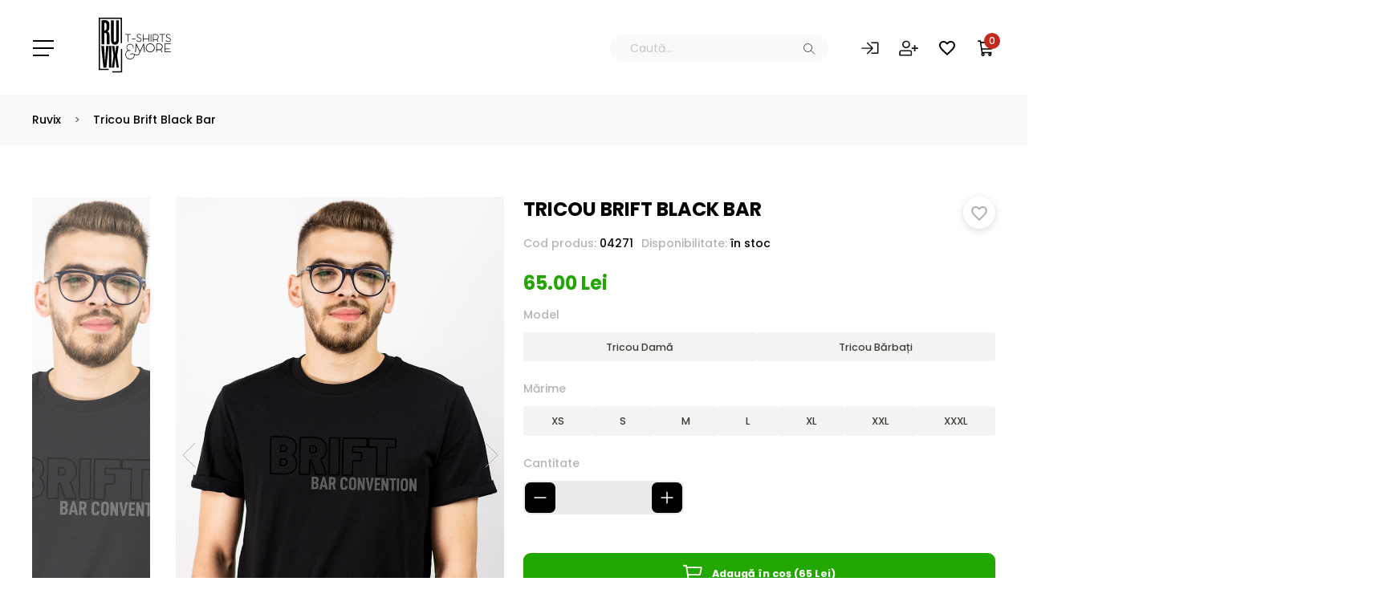

--- FILE ---
content_type: text/html; charset=UTF-8
request_url: https://ruvix.ro/produs/tricou-brift-black-bar
body_size: 38025
content:
<!DOCTYPE html>
<html lang="en">
<head>
    <meta charset="UTF-8">

    <meta name="viewport" content="width=device-width, initial-scale=1.0">
    <meta name="format-detection" content="telephone=no">
    <link rel="shortcut icon" href="https://ruvix.ro/images/favicon.jpg" type="image/x-icon">
    <link rel="icon" href="https://ruvix.ro/images/favicon.jpg" type="image/x-icon">
        <title>Tricou Brift Black Bar - Ruvix</title>
        <meta name="description" content="Cumpara Tricou Brift Black Bar de pe Ruvix.ro ❤️ Descopera produse de calitate si beneficiaza de livrare rapida" />
            <meta name="keywords" content="tricouri cu mesaje, tricouri, personalizate, bumbac, t-shirt, exquisite, bar, barista, bartender, barman"/>
                <meta property="og:locale" content="ro_RO" />
        <meta property="og:type" content="website" />
        <meta property="og:title" content="Magazin online de tricouri, sepci, sweatshirts, caciuli, beanies si genti de bumbac. Produsele sunt imprimate si/sau personalizate" />
        <meta property="og:description" content="Ruvix este o companie producătoare de tricouri personalizate ce se adresează atât consumatorilor individuali cât și companiilor ce doresc să își facă vizibil propriul mesaj. Pentru acest lucru vă punem la dispoziție o gamă variantă de tricouri de diferite mărimi, modele și culori. De îndată ce v-ați hotărât asupra tricoului dorit, puteți să vă alegeți unul din printurile puse la dispoziție pentru a vă finaliza procesul de customizare." />
        <meta property="og:url" content="https://ruvix.ro/" />
        <meta property="og:site_name" content="Ruvix" />
                <meta name="p:domain_verify" content="bcbea6d1502202ea7e97c1e01bc8376f"/>
    <meta property="fb:app_id" content="393367070863862" />
    <meta property="article:publisher" content="https://www.facebook.com/ruvix.ro" />
    <link rel="publisher" href="https://plus.google.com/112869637767557998247/about"/>

        <meta property="og:locale" content="ro_RO" />
    <meta property="og:type" content="product" />
    <meta property="og:title" content="Tricou Brift Black Bar - Ruvix.ro" />
    <meta property="og:description" content="We are Exquisite Bar Solutions! The number 1 agency in training programs for professional bartenders!" />
    <meta property="og:url" content="https://ruvix.ro/produs/tricou-brift-black-bar" />
            <meta property="og:image" content="https://ruvix.ro/storage/products/miI7G1kfU0DDfk3RRkMYRtV5IjcztV-metaQnJpZnQgLSBNZW4gTmVncnUuanBn-.jpg" />
        <meta property="og:site_name" content="Ruvix" />

    
    <link type="image/x-icon" href="https://ruvix.ro/images/favicons/favicon.ico" rel="shortcut icon" />
    <link rel="apple-touch-icon" sizes="180x180" href="https://ruvix.ro/images/favicons/apple-touch-icon.png">
    <link rel="icon" type="image/png" sizes="32x32" href="https://ruvix.ro/images/favicons/favicon-32x32.png">
    <link rel="icon" type="image/png" sizes="16x16" href="https://ruvix.ro/images/favicons/favicon-16x16.png">
    <link rel="manifest" href="https://ruvix.ro/images/favicons/site.webmanifest">
    <link rel="mask-icon" href="https://ruvix.ro/images/favicons/safari-pinned-tab.svg" color="#5bbad5">
    <meta name="msapplication-TileColor" content="#da532c">
    <meta name="theme-color" content="#ffffff">

    <link rel="stylesheet" href="/css/ruvix.css?id=df1c065c0b401f81cdf4f93f88665cfa" />
    <link href="https://fonts.googleapis.com/css2?family=Poppins:wght@300;400;500;700&display=swap" rel="stylesheet">
    
    <script id="Cookiebot" src="https://consent.cookiebot.com/uc.js" data-cbid="66e8a9f9-11f3-445f-b526-ca2030eb2d55" data-blockingmode="auto" type="text/javascript"></script>



            <!-- Google Tag Manager -->
<script>(function(w,d,s,l,i){w[l]=w[l]||[];w[l].push({'gtm.start':
            new Date().getTime(),event:'gtm.js'});var f=d.getElementsByTagName(s)[0],
        j=d.createElement(s),dl=l!='dataLayer'?'&l='+l:'';j.async=true;j.src=
        'https://www.googletagmanager.com/gtm.js?id='+i+dl;f.parentNode.insertBefore(j,f);
    })(window,document,'script','dataLayer','GTM-KLT64QW');</script>
<!-- End Google Tag Manager -->
<!-- Global site tag (gtag.js) - Google Ads: 981320079 -->
<script async src="https://www.googletagmanager.com/gtag/js?id=AW-981320079"></script>
<script>
    window.dataLayer = window.dataLayer || [];
    function gtag(){dataLayer.push(arguments);}
    gtag('js', new Date());
    gtag('config', 'AW-981320079');
</script>
<script>
    (function(i,s,o,g,r,a,m){i['GoogleAnalyticsObject']=r;i[r]=i[r]||function(){
        (i[r].q=i[r].q||[]).push(arguments)},i[r].l=1*new Date();a=s.createElement(o),
        m=s.getElementsByTagName(o)[0];a.async=1;a.src=g;m.parentNode.insertBefore(a,m)
    })(window,document,'script','//www.google-analytics.com/analytics.js','ga');
    ga('create', 'UA-44966307-1', 'auto');
    ga('send', 'pageview');
</script>
    
            <script>(function(d, s, id) {
        var js, fjs = d.getElementsByTagName(s)[0];
        if (d.getElementById(id)) return;
        js = d.createElement(s); js.id = id;
        js.src = "//connect.facebook.net/en_US/sdk.js#xfbml=1&version=v2.6&appId=463652927137317";
        fjs.parentNode.insertBefore(js, fjs);
    }(document, 'script', 'facebook-jssdk'));
</script>
<!-- Facebook Pixel Code -->
<script >
    !function(f,b,e,v,n,t,s){if(f.fbq)return;n=f.fbq=function(){n.callMethod?
    n.callMethod.apply(n,arguments):n.queue.push(arguments)};if(!f._fbq)f._fbq=n;
    n.push=n;n.loaded=!0;n.version='2.0';n.queue=[];t=b.createElement(e);t.async=!0;
    t.src=v;s=b.getElementsByTagName(e)[0];s.parentNode.insertBefore(t,s)}(window,
    document,'script','https://connect.facebook.net/en_US/fbevents.js');

    fbq('init', '497314460458259', {});
</script><script >
    fbq('track', 'PageView', {}, {"eventID":"c954b481-f67f-4aaf-9e35-8117889c40c7"});
</script><!-- End Facebook Pixel Code -->
    
            <!-- TikTok Pixel Code Start -->
<script>
!function (w, d, t) {
  w.TiktokAnalyticsObject=t;var ttq=w[t]=w[t]||[];ttq.methods=["page","track","identify","instances","debug","on","off","once","ready","alias","group","enableCookie","disableCookie","holdConsent","revokeConsent","grantConsent"],ttq.setAndDefer=function(t,e){t[e]=function(){t.push([e].concat(Array.prototype.slice.call(arguments,0)))}};for(var i=0;i<ttq.methods.length;i++)ttq.setAndDefer(ttq,ttq.methods[i]);ttq.instance=function(t){for(
var e=ttq._i[t]||[],n=0;n<ttq.methods.length;n++)ttq.setAndDefer(e,ttq.methods[n]);return e},ttq.load=function(e,n){var r="https://analytics.tiktok.com/i18n/pixel/events.js",o=n&&n.partner;ttq._i=ttq._i||{},ttq._i[e]=[],ttq._i[e]._u=r,ttq._t=ttq._t||{},ttq._t[e]=+new Date,ttq._o=ttq._o||{},ttq._o[e]=n||{};n=document.createElement("script")
;n.type="text/javascript",n.async=!0,n.src=r+"?sdkid="+e+"&lib="+t;e=document.getElementsByTagName("script")[0];e.parentNode.insertBefore(n,e)};


  ttq.load('CIMK7DBC77U4527EVFB0');
  ttq.page();
}(window, document, 'ttq');
</script>
<!-- TikTok Pixel Code End -->
    
    <script src="https://challenges.cloudflare.com/turnstile/v0/api.js" data-cookieconsent="ignore"></script>


<!-- Livewire Styles --><style >[wire\:loading][wire\:loading], [wire\:loading\.delay][wire\:loading\.delay], [wire\:loading\.inline-block][wire\:loading\.inline-block], [wire\:loading\.inline][wire\:loading\.inline], [wire\:loading\.block][wire\:loading\.block], [wire\:loading\.flex][wire\:loading\.flex], [wire\:loading\.table][wire\:loading\.table], [wire\:loading\.grid][wire\:loading\.grid], [wire\:loading\.inline-flex][wire\:loading\.inline-flex] {display: none;}[wire\:loading\.delay\.none][wire\:loading\.delay\.none], [wire\:loading\.delay\.shortest][wire\:loading\.delay\.shortest], [wire\:loading\.delay\.shorter][wire\:loading\.delay\.shorter], [wire\:loading\.delay\.short][wire\:loading\.delay\.short], [wire\:loading\.delay\.default][wire\:loading\.delay\.default], [wire\:loading\.delay\.long][wire\:loading\.delay\.long], [wire\:loading\.delay\.longer][wire\:loading\.delay\.longer], [wire\:loading\.delay\.longest][wire\:loading\.delay\.longest] {display: none;}[wire\:offline][wire\:offline] {display: none;}[wire\:dirty]:not(textarea):not(input):not(select) {display: none;}:root {--livewire-progress-bar-color: #2299dd;}[x-cloak] {display: none !important;}[wire\:cloak] {display: none !important;}</style>
</head>
<body>
<div id="fb-root"></div>
<noscript><img height="1" width="1" style="display:none" src="https://www.facebook.com/tr?id=497314460458259&ev=PageView&noscript=1" /></noscript>
<!-- Google Tag Manager (noscript) -->
<noscript><iframe src="https://www.googletagmanager.com/ns.html?id=GTM-KLT64QW" height="0" width="0" style="display:none;visibility:hidden"></iframe></noscript>
<!-- End Google Tag Manager (noscript) -->
<svg class="svg__hide" xmlns="http://www.w3.org/2000/svg">
    <symbol id="svg__icon--favorites" viewBox="0 0 40 37" fill="none">
        <path d="M29 0C25.52 0 22.18 1.63324 20 4.21417C17.82 1.63324 14.48 0 11 0C4.84 0 0 4.87956 0 11.0899C0 18.7117 6.8 24.9221 17.1 34.3586L20 37L22.9 34.3384C33.2 24.9221 40 18.7117 40 11.0899C40 4.87956 35.16 0 29 0ZM20.2 31.3542L20 31.5559L19.8 31.3542C10.28 22.6638 4 16.9172 4 11.0899C4 7.05722 7 4.0327 11 4.0327C14.08 4.0327 17.08 6.02888 18.14 8.79128H21.88C22.92 6.02888 25.92 4.0327 29 4.0327C33 4.0327 36 7.05722 36 11.0899C36 16.9172 29.72 22.6638 20.2 31.3542Z" fill="CurrentColor"/>
    </symbol>
    <symbol id="svg__icon--favorites-active" viewBox="0 0 40 37" fill="none">
        <path d="M29 0c-3.48 0-6.82 1.63-9 4.21A11.94 11.94 0 0 0 11 0C4.84 0 0 4.88 0 11.09c0 7.62 6.8 13.83 17.1 23.27L20 37l2.9-2.66C33.2 24.92 40 18.7 40 11.09 40 4.88 35.16 0 29 0Z" fill="CurrentColor"/>
    </symbol>
    <symbol id="svg__icon--price" viewBox="0 0 43 50" fill="none">
        <path d="M12.34 7.87c1.9-.2 3.7-.39 5.5-.6 2.42-.3 4.49.38 6.22 2.09 5.2 5.14 12.1 12.27 17.3 17.4a4.97 4.97 0 0 1 1.63 3.28 4.69 4.69 0 0 1-1.1 3.45c-.18.21-.38.42-.58.62L26.84 48.4a4.95 4.95 0 0 1-7.3-.01c-5.2-5.13-12.1-12.27-17.3-17.4a7.02 7.02 0 0 1-2.18-6.12l1.32-11.52a5.58 5.58 0 0 1 4.85-4.8c.77-.1 1.53-.2 2.3-.25.41-.02.49-.23.53-.56l.9-6.16C10.13.46 11-.2 11.96.05c.85.2 1.36.96 1.24 1.84l-.78 5.26-.08.72ZM8.73 9.88c-.92.1-1.74.17-2.54.3a3.8 3.8 0 0 0-3.2 3.29l-.12 1.08c-.4 3.66-.83 7.3-1.2 10.96a4.9 4.9 0 0 0 1.5 4.11c5.28 5.25 12.28 12.48 17.59 17.7 1.47 1.45 3.4 1.44 4.87 0 4.9-4.83 9.79-9.66 14.67-14.5 1.47-1.44 1.47-3.36.01-4.81-5.29-5.24-12.3-12.47-17.6-17.7a5 5 0 0 0-4.02-1.5c-2.1.17-4.18.44-6.27.68-.13.01-.33.12-.35.22-.1.46-.15.92-.22 1.4.19 0 .3.02.4 0l6.22-.67a3.7 3.7 0 0 1 3.13 1.04c5.3 5.23 12.3 12.46 17.59 17.71.3.3.48.79.55 1.21.1.55-.26.98-.65 1.36L24.65 46.01c-1.05 1.04-1.86 1.04-2.92 0-5.11-5.05-11.93-12.1-17.06-17.14a4.3 4.3 0 0 1-1.35-3.82c.45-3.73.85-7.47 1.26-11.2.15-1.31.87-2.01 2.2-2.14.58-.05 1.14-.12 1.72-.2l.23-1.63Zm12.53 26.18c.51-.52.9-.95 1.34-1.35.25-.23.28-.45.21-.76l-2.76-12.86-.51-2.35-.15-.07c-.36.38-.68.8-1.07 1.14-.35.31-.44.6-.34 1.07.8 3.56 1.54 7.13 2.3 10.69l.98 4.49Zm-6.12-4.64a3.56 3.56 0 0 0 3.1-2.31c.52-1.5-.05-2.7-1.12-3.73-.7-.68-1.53-1.16-2.57-1.08a3.59 3.59 0 0 0-3.12 3.52c.09 1.83 1.95 3.64 3.7 3.6Zm7.22-4.88c-.03 1.58 1.47 3.41 3.05 3.71a2.9 2.9 0 0 0 1.96-.25 3.42 3.42 0 0 0 1.93-3.65 4.44 4.44 0 0 0-3.16-3.13c-1.83-.28-3.74 1.39-3.78 3.32ZM8.18 13.6c-1.18.3-2.12 1.74-2.03 3.01a3.24 3.24 0 0 0 6.34.82c.4-1.29-.1-2.85-1.07-3.35l-.1.51c-.13.78-.2 1.57-.4 2.34-.2.8-1.01 1.27-1.8 1.12a1.6 1.6 0 0 1-1.33-1.72c.02-.26.07-.5.1-.76l.28-1.97Z" fill="#fff"/>
        <path d="M13.24 27.43c-.01-.86.93-1.52 1.7-1.16.71.33 1.28.86 1.6 1.58.36.8-.32 1.76-1.18 1.72-.85-.04-2.1-1.3-2.12-2.14ZM25.4 25.1c.88 0 2.16 1.23 2.18 2.1.02.8-.88 1.48-1.62 1.2a2.79 2.79 0 0 1-1.75-1.77c-.25-.76.38-1.54 1.18-1.53Z" fill="#fff"/>
    </symbol>
    <symbol id="svg__icon--product" viewBox="0 0 53 48" fill="none">
        <path d="M35.55 14.42h.01Zm9.05 1.88-1.12 1.19a3.22 3.22 0 0 1-4.52.12l-2.97-2.78a5.88 5.88 0 0 0 1.13-1.72h.57c.14 0 .28.02.43.04l.39.03h.02l.13.04.28.07h.03a8.82 8.82 0 0 1 4.15 1.72l.04.02c.15.1.29.2.42.32l.03.03c.47.39.8.73 1 .93ZM14.56 30.99V36c-1.48-.26-2.47-1.67-2.47-3.26v-1.17c.86.08 1.74-.12 2.47-.6Zm3.92-3.56v8.63h-2.76v-6.08l2.76-2.55Z" fill="#fff"/>
        <path d="M34.63 15.95v16.8c0 1.76-1.33 3.3-3.08 3.3h-11.9V24.78l-3.93 3.63-1.16 1.07-.26.25a2.7 2.7 0 0 1-2.2.68V19.97l3.6-3.43.19-.18v-.03l.09-.1c.66-.7 2.74-2.65 5.6-2.97h.03l.18-.04.2-.04h.03l.39-.03c.15-.02.3-.04.43-.04h.6c.37.88.96 1.65 1.7 2.27a7.92 7.92 0 0 0 5.14 1.8 8.1 8.1 0 0 0 4.35-1.23Z" fill="#fff"/>
        <path d="m45.8 13.47-2.52.23a9.85 9.85 0 0 0-4.27-1.6c-.11-.03-.27-.08-.45-.08l-.3-.03c-.17-.02-.36-.05-.57-.05h-1.38l-.14.4a4.55 4.55 0 0 1-1.04 1.68l-.5.48-7.65.71a5.37 5.37 0 0 1-2.6-2.88l-.14-.39h-1.4c-.2 0-.4.03-.57.05l-.3.03c-.16 0-.3.03-.41.06l-.12.02c-3.88.44-6.4 3.42-6.58 3.63l-.7.67-2.07.19-3.61.33-4.83.45c.07-.6.35-1.14.78-1.55l7.36-7 .18-.18v-.03c.54-.59 2.68-2.74 5.7-3.07h.02l.18-.04.2-.04h.03l.39-.03c.15-.02.3-.04.44-.04h.59c1.06 2.45 3.75 4.08 6.84 4.08 3.08 0 5.77-1.63 6.84-4.08h.58c.13 0 .27.02.43.04l.38.03h.03l.12.04.28.07h.03A8.99 8.99 0 0 1 39.2 7.3l.03.02c.15.1.3.2.42.32l.03.03c.6.49.97.9 1.1 1.05l.02.02 5 4.74Z" fill="#fff"/>
        <path d="m3.65 17.37 4.83-.45-.75.7a3.34 3.34 0 0 1-4.1.3 2.63 2.63 0 0 1 .02-.55Zm8.45-.78 2.06-.2-2.07 1.98v-1.78Zm14.88-1.38 7.65-.7a7.03 7.03 0 0 1-7.65.7Zm7.65-.71Zm11.77-.46c-.14.39-.36.75-.66 1.07l-.34.35a11.43 11.43 0 0 0-2.12-1.76l2.53-.23.6.57Zm-42.76.93a3.72 3.72 0 0 0-1.08 1.92L.87 15.11A3.21 3.21 0 0 1 1 10.59l7.35-7S10.8.56 14.55.14c.15-.02.32-.07.47-.08.28-.01.57-.07.86-.07h.98c.83 2.36 3.4 4.08 6.45 4.08 3.05 0 5.62-1.72 6.45-4.08h.97c.29 0 .57.06.85.07.16 0 .33.1.49.12A9.48 9.48 0 0 1 37 2.4c.62.51 1.03.95 1.17 1.12l7.45 7.07c.58.55.9 1.28.97 2.03l-4.95-4.7a10.67 10.67 0 0 0-1.78-1.59A10.06 10.06 0 0 0 35.1 4.4a1.59 1.59 0 0 0-.45-.1c-.1 0-.2 0-.3-.02-.17-.02-.36-.05-.56-.05H32.4l-.13.4c-.77 2.16-3.2 3.68-5.9 3.68-2.71 0-5.14-1.52-5.9-3.69l-.14-.39h-1.4c-.2 0-.4.03-.57.05l-.3.03c-.15 0-.3.03-.41.06l-.12.02c-3.88.44-6.4 3.42-6.58 3.63l-7.3 6.96Z"/>
        <path d="M34.63 14.5a7.03 7.03 0 0 1-7.65.7l7.65-.7Zm.93-.08Zm-21.4 1.98-2.07 1.97-4.41 4.2a2.6 2.6 0 0 1-1.09-.68l-2.25-2.38a2.6 2.6 0 0 1-.7-1.58l-.01-.29c0-.09 0-.18.02-.27l4.83-.45 3.61-.33 2.07-.2Zm1.56 13.58 2.76-2.55v12.85h-.36c-1.18 0-2.4-1.02-2.4-2.72v-7.58Z" fill="#fff"/>
        <path d="m48.6 20.12-2.07 2.17a3.22 3.22 0 0 1-4.53.13l-4.32-4.06v19.2c0 1.76-1.33 3.3-3.08 3.3H19.64V24.77l-3.92 3.63-.58.54V18.38L12.1 21.2l-1.31 1.22a3.3 3.3 0 0 1-2.17.87l.74-.7 2.74-2.62 3.61-3.43.19-.18v-.03l.09-.1 9.16-.85a7.92 7.92 0 0 0 5.14 1.8 8.1 8.1 0 0 0 4.35-1.23 6.84 6.84 0 0 0 1.76-1.6l4.8-.45c.78.33 1.44.74 1.93 1.1l.04.03c.15.1.29.2.42.32l.03.03a9.8 9.8 0 0 1 1.1 1.05l.02.02 3.44 3.27.42.4Zm.48-2.48c.01.4-.06.78-.22 1.13l-3.3-3.13c-.03-.05-.09-.1-.16-.18a11.43 11.43 0 0 0-2.12-1.76l2.53-.23.6.57 1.87 1.78c.5.47.78 1.12.8 1.82Z" fill="#fff"/>
        <path d="M12.1 20.4 10.37 22c-.3.28-.65.47-1.03.59l-.74.7-.26.25-.28.3c1.1.14 2.26-.19 3.1-1l.92-.85 2.47-2.28v9.76l1.16-1.07V17.05l-3.63 3.36Zm36.5-.28-.43-.4-2.06 2.17a2.65 2.65 0 0 1-3.7.1l-5.3-4.97v20.54c0 1.5-1.13 2.72-2.51 2.72H19.64v1.17H34.6c2.02 0 3.66-1.75 3.66-3.89V19.71l3.35 3.13a3.78 3.78 0 0 0 5.34-.14l2.07-2.18-.43-.4Z" fill="#fff"/>
        <path d="M53 25.36c.02.7-.24 1.37-.71 1.87l-2.26 2.38a2.65 2.65 0 0 1-3.71.1l-5.3-4.97v20.54c0 1.5-1.12 2.72-2.5 2.72H22.03c-1.17 0-2.39-1.02-2.39-2.72V24.77l-3.92 3.63-1.16 1.07-.26.25a2.7 2.7 0 0 1-2.2.68 2.63 2.63 0 0 1-1.6-.79l-2.24-2.38a2.61 2.61 0 0 1 .1-3.7l.25-.24.74-.7 2.74-2.62 3.61-3.43.19-.18v-.03l.09-.1c.66-.7 2.74-2.65 5.6-2.97h.03l.18-.04.2-.04h.03l.39-.03c.15-.02.3-.04.43-.04h.6c.37.88.96 1.65 1.7 2.27a7.92 7.92 0 0 0 5.14 1.8 8.1 8.1 0 0 0 4.35-1.23 6.83 6.83 0 0 0 1.76-1.6c.3-.39.54-.8.73-1.24h.57c.14 0 .28.02.43.04l.39.03h.02l.13.04.28.07h.03a8.82 8.82 0 0 1 4.15 1.72l.04.02c.15.1.29.2.42.32l.03.03a9.79 9.79 0 0 1 1.1 1.05l.02.02 3.44 3.27.42.4.43.4 3.18 3.02c.5.47.78 1.12.8 1.82ZM34.63 14.5Zm.92-.08h.01Z" fill="#fff"/>
    </symbol>
    <symbol id="svg__icon--delivery" viewBox="0 0 84 42" fill="none">
        <path d="M44.34 7.35c-4.42 0-8 3.64-8 8.12a8.06 8.06 0 0 0 8 8.12c4.42 0 8-3.63 8-8.12a8.06 8.06 0 0 0-8-8.12Zm-.68 1.67v4.73l-4.62-2.1a5.4 5.4 0 0 1 4.62-2.63Zm.72 7.46a.9.9 0 0 1-.88-.71l-5.23-3.78 5.84 2.7a.9.9 0 0 1 1.17.87.9.9 0 0 1-.9.92Z" fill="#fff"/>
        <path d="M56.91 0H16.15c-.57 0-1.04.47-1.04 1.05 0 .58.47 1.05 1.04 1.05h5.5c.58 0 1.04.47 1.04 1.05 0 .58-.46 1.05-1.04 1.05h-8.84c-.57 0-1.03.47-1.03 1.05 0 .58.46 1.05 1.03 1.05h12.4a1.06 1.06 0 0 1 0 2.11h-6.33c-.57 0-1.03.47-1.03 1.05 0 .58.46 1.05 1.03 1.05h4.94c.3 0 .55.12.74.3a1.06 1.06 0 0 1-.74 1.8H10c-.29 0-.54.12-.73.3a1.06 1.06 0 0 0 .73 1.8h17.26c.57 0 1.04.47 1.04 1.05 0 .58-.47 1.05-1.04 1.05H15.43c-.58 0-1.04.47-1.04 1.05 0 .58.46 1.05 1.04 1.05h15.63c.57 0 1.03.47 1.03 1.05 0 .59-.46 1.06-1.03 1.06H20.05c-.57 0-1.04.47-1.04 1.05 0 .58.47 1.05 1.04 1.05h5.16c.57 0 1.04.47 1.04 1.05 0 .58-.47 1.05-1.04 1.05H13.26c-.58 0-1.04.47-1.04 1.05 0 .58.46 1.05 1.04 1.05h9.54c.57 0 1.03.47 1.03 1.05 0 .58-.46 1.05-1.03 1.05H11.43c-.57 0-1.04.47-1.04 1.05 0 .58.46 1.05 1.04 1.05h9.88c.58 0 1.04.47 1.04 1.05 0 .59-.46 1.06-1.04 1.06h-4.5c-.57 0-1.03.47-1.03 1.05 0 .58.46 1.05 1.03 1.05h4.87l.2.01h3.38a7.73 7.73 0 0 1 7.65-8.27 7.73 7.73 0 0 1 7.64 8.27h16.36a3.89 3.89 0 0 0 3.86-3.91V3.92A3.89 3.89 0 0 0 56.91 0ZM44.34 25.09a9.55 9.55 0 0 1-9.47-9.62c0-2.96 1.31-5.6 3.38-7.36l-.43-.6a.42.42 0 0 1-.45-.16l-.08-.1a.43.43 0 0 1 .09-.6l.85-.63c.19-.14.45-.1.59.09l.08.1c.12.17.1.39-.04.54l.43.59a9.32 9.32 0 0 1 3.74-1.4V4.47a.61.61 0 0 1-.56-.61v-.2a.6.6 0 0 1 .6-.61h2.65a.6.6 0 0 1 .61.61v.2a.6.6 0 0 1-.6.61h-.08v1.49a9.57 9.57 0 0 1 8.16 9.52 9.55 9.55 0 0 1-9.47 9.62Zm-11.43 3.42a6.7 6.7 0 0 0-6.63 7.23h4.53a2.19 2.19 0 0 1 2.1-2.67 2.17 2.17 0 0 1 2.1 2.67h4.53l.01-.49a6.7 6.7 0 0 0-6.64-6.74ZM12.47 2.1h-1.54c-.58 0-1.04-.47-1.04-1.05 0-.58.46-1.05 1.04-1.05h1.54c.57 0 1.04.47 1.04 1.05 0 .58-.47 1.05-1.04 1.05ZM7.12 12.61h-2.4c-.57 0-1.03.47-1.03 1.05 0 .58.46 1.05 1.04 1.05h2.39c.57 0 1.03-.47 1.03-1.05 0-.58-.46-1.05-1.03-1.05Zm-2.44 4.21c.57 0 1.04.47 1.04 1.05 0 .58-.47 1.05-1.04 1.05h-.3c-.57 0-1.03-.47-1.03-1.05 0-.58.46-1.05 1.04-1.05h.3Zm-3.65-4.21c.58 0 1.04.47 1.04 1.05 0 .58-.46 1.05-1.04 1.05-.57 0-1.03-.47-1.03-1.05 0-.58.46-1.05 1.03-1.05Z" fill="#fff"/>
        <path d="M9.68 21.02c.57 0 1.03.47 1.03 1.05 0 .58-.46 1.05-1.03 1.05H8.45c-.57 0-1.03-.47-1.03-1.05 0-.58.46-1.05 1.03-1.05h1.23ZM7.67 9.46c0-.58.46-1.05 1.03-1.05h7.06c.57 0 1.03.47 1.03 1.05 0 .58-.46 1.05-1.03 1.05H8.7c-.57 0-1.03-.47-1.03-1.05Zm-.57 8.4c0-.58.46-1.05 1.03-1.05h3.93c.57 0 1.03.47 1.03 1.05 0 .58-.46 1.05-1.03 1.05H8.13c-.57 0-1.03-.47-1.03-1.05Zm9.5 3.16c.56 0 1.03.47 1.03 1.05 0 .58-.47 1.05-1.04 1.05h-3.93c-.57 0-1.03-.47-1.03-1.05 0-.58.46-1.05 1.03-1.05h3.93Zm-10.26 8.4h1.7c.56 0 1.03.47 1.03 1.05 0 .58-.47 1.05-1.04 1.05H6.34c-.57 0-1.03-.47-1.03-1.05 0-.58.46-1.05 1.03-1.05Zm4.06 4.21h3.2c.56 0 1.03.47 1.03 1.05 0 .58-.47 1.05-1.04 1.05H10.4c-.57 0-1.03-.47-1.03-1.05 0-.58.46-1.05 1.03-1.05Zm-6.79-8.41h6.47c.57 0 1.04.47 1.04 1.05 0 .58-.47 1.05-1.04 1.05H3.61c-.57 0-1.03-.47-1.03-1.05 0-.58.46-1.05 1.03-1.05Zm6.64-19.97c0 .58-.46 1.05-1.03 1.05H5.57c-.57 0-1.03-.47-1.03-1.05 0-.58.46-1.05 1.03-1.05h3.65c.57 0 1.03.47 1.03 1.05Zm52.62.52h-.33.33Zm2.25-3.67h.12-.12Zm-2.19 0h-.08.08Zm6.79 26.4a6.7 6.7 0 0 0-6.63 7.19c.13.03.26.05.4.05h4.13a2.19 2.19 0 0 1 2.1-2.67 2.17 2.17 0 0 1 2.1 2.67h4.53l.02-.49a6.7 6.7 0 0 0-6.65-6.74Zm10.9-10.63h-.57c-.56 0-1.07-.32-1.32-.83L73.81 6.91a4.5 4.5 0 0 0-4.06-2.5h-6.27c-.8 0-1.46.66-1.46 1.48v28.36c0 .16.02.3.06.44a7.72 7.72 0 0 1 7.64-7.22 7.85 7.85 0 0 1 7.65 8.27h5.16c.81 0 1.47-.66 1.47-1.49v-13.1a3.33 3.33 0 0 0-3.38-3.28Zm-6.41-1.79h-8.75c-.8 0-1.46-.66-1.46-1.49V7.7c0-.83.65-1.5 1.46-1.5h4.22a3.3 3.3 0 0 1 2.98 1.84l2.86 5.9c.48 1-.23 2.15-1.31 2.15Zm-4.49 12.43a6.7 6.7 0 0 0-6.63 7.18c.13.03.26.05.4.05h4.13a2.19 2.19 0 0 1 2.1-2.67 2.17 2.17 0 0 1 2.1 2.67h4.53l.02-.49a6.7 6.7 0 0 0-6.65-6.74Z" fill="#fff"/>
        <path d="M69.72 28.5a6.7 6.7 0 0 0-6.63 7.19A6.7 6.7 0 0 0 69.72 42a6.68 6.68 0 0 0 6.65-6.75 6.7 6.7 0 0 0-6.65-6.74Zm0 8.94a2.16 2.16 0 0 1-2.15-2.19c0-1.2.96-2.18 2.15-2.18a2.17 2.17 0 0 1 2.1 2.67 2.16 2.16 0 0 1-2.1 1.7ZM32.9 28.5a6.7 6.7 0 0 0-6.62 7.24A6.7 6.7 0 0 0 32.91 42a6.7 6.7 0 0 0 6.64-6.75 6.7 6.7 0 0 0-6.64-6.74Zm0 8.94a2.16 2.16 0 0 1-2.15-2.19c0-1.2.97-2.18 2.16-2.18a2.17 2.17 0 0 1 2.1 2.67 2.16 2.16 0 0 1-2.1 1.7Z" fill="#fff"/>
    </symbol>
    <symbol id="svg__icon--shipping" viewBox="0 0 78 43" fill="none">
        <path d="M28.12 32.2a6.81 6.81 0 0 0-7.59-1.22 5.62 5.62 0 0 0-2.89 2.8 6.82 6.82 0 0 0-.63 3.44h4.46c-.15-.52-.1-1.13.27-1.74.13-.22.32-.4.54-.53 1.85-1.04 3.75.5 3.27 2.27H30a6.17 6.17 0 0 0-1.88-5.03Zm36.25 0a6.81 6.81 0 0 0-7.59-1.22 5.61 5.61 0 0 0-2.88 2.8 6.84 6.84 0 0 0-.64 3.44h1.15c.21 0 .4-.03.59-.09l2.7.01c-.13-.5-.06-1.08.29-1.66.13-.22.32-.4.54-.53 1.83-1.03 3.7.46 3.3 2.2l4.43.02a6.17 6.17 0 0 0-1.89-4.98Zm9.92-8.61-1.73-.07-5.47-8.78c-.76-1.23-2.54-2.06-4.55-2.14l-8.38-.35h-8.3l-.3 2.04h-3.82l-.24 1.69h4.34l-.43 2.99h-8.2l.97-6.72H36.2l-.3 2.04h-3.82l-.25 1.69h4.35l-.43 2.99h-8.21l.97-6.72h-1.47a4.57 4.57 0 0 1-2.73 2.14l2.01 4.58h-4.24l-1.7-4.3h-.01l-.62 4.3h-3.86l.97-6.72H14.2l-.32 2.2H10.4l-.65 4.52h-2.7l-.99 9.48-.78 7.51c-.08.68.63 1.26 1.53 1.26h9.15a7.8 7.8 0 0 1 .73-3.85 6.54 6.54 0 0 1 3.42-3.32 7.86 7.86 0 0 1 8.75 1.43 7.14 7.14 0 0 1 2.2 5.74H52.2a7.8 7.8 0 0 1 .73-3.85 6.55 6.55 0 0 1 3.42-3.32 7.86 7.86 0 0 1 8.75 1.43 7.14 7.14 0 0 1 2.2 5.69l8.27.02c.75 0 1.37-.4 1.42-.9l1-9.99c.11-1.41-1.55-2.63-3.71-2.71Zm-7.15-1.63-10-.47.56-6.93 4.23.2c1.11.05 2.1.6 2.52 1.4l2.89 5.57c.06.11-.05.23-.2.23Z" fill="#fff"/>
        <path d="M64.37 32.2a6.81 6.81 0 0 0-7.59-1.22 5.61 5.61 0 0 0-2.88 2.8 6.84 6.84 0 0 0-.64 3.44 6.17 6.17 0 0 0 1.89 3.93 6.81 6.81 0 0 0 7.59 1.21 5.62 5.62 0 0 0 2.88-2.8c.37-.79.58-1.6.64-2.4a6.17 6.17 0 0 0-1.89-4.97Zm-2.84 5.66c-.13.22-.32.4-.55.53-1.47.83-2.98.02-3.28-1.25-.13-.5-.06-1.08.29-1.66.13-.22.32-.4.54-.53 1.83-1.03 3.7.46 3.3 2.2a2.7 2.7 0 0 1-.3.71ZM23.34 10.42c-.16-.18-.43-.27-.79-.27h-1.53l-.29 2.03h1.53c.37 0 .66-.08.87-.24.21-.17.34-.42.39-.77.05-.32-.01-.57-.18-.75Zm0 0c-.16-.18-.43-.27-.79-.27h-1.53l-.29 2.03h1.53c.37 0 .66-.08.87-.24.21-.17.34-.42.39-.77.05-.32-.01-.57-.18-.75Zm0 0c-.16-.18-.43-.27-.79-.27h-1.53l-.29 2.03h1.53c.37 0 .66-.08.87-.24.21-.17.34-.42.39-.77.05-.32-.01-.57-.18-.75Zm0 0c-.16-.18-.43-.27-.79-.27h-1.53l-.29 2.03h1.53c.37 0 .66-.08.87-.24.21-.17.34-.42.39-.77.05-.32-.01-.57-.18-.75Zm0 0c-.16-.18-.43-.27-.79-.27h-1.53l-.29 2.03h1.53c.37 0 .66-.08.87-.24.21-.17.34-.42.39-.77.05-.32-.01-.57-.18-.75Zm0 0c-.16-.18-.43-.27-.79-.27h-1.53l-.29 2.03h1.53c.37 0 .66-.08.87-.24.21-.17.34-.42.39-.77.05-.32-.01-.57-.18-.75Zm0 0c-.16-.18-.43-.27-.79-.27h-1.53l-.29 2.03h1.53c.37 0 .66-.08.87-.24.21-.17.34-.42.39-.77.05-.32-.01-.57-.18-.75Zm0 0c-.16-.18-.43-.27-.79-.27h-1.53l-.29 2.03h1.53c.37 0 .66-.08.87-.24.21-.17.34-.42.39-.77.05-.32-.01-.57-.18-.75ZM50.6 0H6.65c-1.57 0-2.9.92-3.08 2.13L.02 25.76c-.21 1.43 1.23 2.7 3.08 2.7h44.37c1.59 0 2.92-.94 3.08-2.17l1.86-14.04 1.27-9.6C53.87 1.25 52.43 0 50.59 0ZM13.88 14.46H10.4l-.65 4.5H5.9L7.62 7.02h8.7l-.44 2.97h-4.83l-.24 1.66h3.48l-.09.6-.32 2.22Zm12.6-1.4a4.57 4.57 0 0 1-2.17 1.33l2.01 4.58h-4.24l-1.7-4.3h-.01l-.62 4.3h-3.86l.97-6.72.76-5.24h5.74c1 0 1.82.18 2.48.52.65.34 1.12.8 1.39 1.4a4 4 0 0 1-.75 4.13Zm9.7 2.92-.44 2.99h-8.2l.97-6.72.76-5.24h8.2l-.43 3H32.7l-.22 1.46h3.83l-.11.78-.3 2.04h-3.82l-.25 1.69h4.35Zm9.66 0-.43 2.99h-8.2l.97-6.72.76-5.24h8.2l-.43 3h-4.35l-.2 1.46h3.82l-.12.78-.3 2.04h-3.82l-.24 1.69h4.34Zm-23.29-5.83h-1.53l-.29 2.03h1.53c.37 0 .66-.08.87-.24.21-.17.34-.42.39-.77.05-.32-.01-.57-.18-.75-.16-.18-.43-.27-.79-.27Zm.8.27c-.18-.18-.44-.27-.8-.27h-1.53l-.29 2.03h1.53c.37 0 .66-.08.87-.24.21-.17.34-.42.39-.77.05-.32-.01-.57-.18-.75Zm0 0c-.18-.18-.44-.27-.8-.27h-1.53l-.29 2.03h1.53c.37 0 .66-.08.87-.24.21-.17.34-.42.39-.77.05-.32-.01-.57-.18-.75Zm0 0c-.18-.18-.44-.27-.8-.27h-1.53l-.29 2.03h1.53c.37 0 .66-.08.87-.24.21-.17.34-.42.39-.77.05-.32-.01-.57-.18-.75Zm0 0c-.18-.18-.44-.27-.8-.27h-1.53l-.29 2.03h1.53c.37 0 .66-.08.87-.24.21-.17.34-.42.39-.77.05-.32-.01-.57-.18-.75Zm0 0c-.18-.18-.44-.27-.8-.27h-1.53l-.29 2.03h1.53c.37 0 .66-.08.87-.24.21-.17.34-.42.39-.77.05-.32-.01-.57-.18-.75Zm0 0c-.18-.18-.44-.27-.8-.27h-1.53l-.29 2.03h1.53c.37 0 .66-.08.87-.24.21-.17.34-.42.39-.77.05-.32-.01-.57-.18-.75Zm0 0c-.18-.18-.44-.27-.8-.27h-1.53l-.29 2.03h1.53c.37 0 .66-.08.87-.24.21-.17.34-.42.39-.77.05-.32-.01-.57-.18-.75Zm0 0c-.18-.18-.44-.27-.8-.27h-1.53l-.29 2.03h1.53c.37 0 .66-.08.87-.24.21-.17.34-.42.39-.77.05-.32-.01-.57-.18-.75Zm4.77 21.78a6.81 6.81 0 0 0-7.59-1.22 5.62 5.62 0 0 0-2.89 2.8 6.82 6.82 0 0 0-.63 3.44 6.17 6.17 0 0 0 1.89 3.93 6.81 6.81 0 0 0 7.59 1.21 5.62 5.62 0 0 0 2.88-2.8c.36-.77.57-1.56.63-2.34a6.17 6.17 0 0 0-1.88-5.03Zm-2.84 5.66c-.13.22-.32.4-.54.53-1.45.82-2.92.05-3.27-1.17-.15-.52-.1-1.13.27-1.74.13-.22.32-.4.54-.53 1.85-1.04 3.75.5 3.27 2.27a2.5 2.5 0 0 1-.27.64Z" fill="#fff"/>
    </symbol>
    <symbol id="svg__icon--safe" viewBox="0 0 40 45" fill="none">
        <path d="M38.08 9.2C31.02 8.3 24.22 3 21.38.51a2.1 2.1 0 0 0-2.77 0C15.77 3 8.97 8.32 1.9 9.19A2.18 2.18 0 0 0 0 11.43c.87 21.58 14.98 31.05 18.95 33.3.65.37 1.42.37 2.07 0 3.99-2.25 18.1-11.72 18.96-33.3.04-1.14-.8-2.1-1.92-2.23h.02Zm-18.09 24c-5.87 0-10.64-4.8-10.64-10.7 0-5.9 4.77-10.7 10.64-10.7 5.88 0 10.65 4.8 10.65 10.7 0 5.9-4.77 10.7-10.65 10.7Z" fill="#fff"/>
        <path d="m24.7 17.09-6.35 6.38-3.09-3.1-2.2 2.2 3.1 3.1 2.22 2.24 2.2-2.2 6.35-6.38-2.24-2.24Z" fill="#fff"/>
    </symbol>
</svg>

<div class="wrapper ">

        <div class="page__figure figure_3"><img class="svg__icon" src="https://ruvix.ro/images/icons/figure_3.svg"></div>

    
    <header class="header">
    <div class="container-xxl">
        <div class="row justify-content-between position-relative">
            <div class="col-6 col-xl-auto d-flex align-items-start">
                <button class="header__trigger_menu" data-trigger-menu-open=""><span></span></button>
                <div class="header__menu_block">
                    <div class="header__wrap">
                        <div class="header__menu_header">
                            <button class="header__trigger_menu open" data-trigger-menu-open=""><span></span></button>
                            <a class="header__logo" href="https://ruvix.ro">
                                <svg class="svg__icon" viewBox="0 0 341 261" fill="none" xmlns="http://www.w3.org/2000/svg">
                                    <path d="M150.48 79.41c.27 0 .5.07.68.21.18.14.27.36.27.67v.85c0 .28-.09.5-.25.67a.93.93 0 0 1-.7.26H140.2v32.61c0 .58-.3.88-.9.88h-.88c-.58 0-.88-.3-.88-.88V82.07h-10.61c-.6 0-.9-.31-.9-.93v-.85c0-.59.3-.88.9-.88h23.54ZM173 100.76c.26 0 .49.07.66.22.17.14.26.36.26.66v1.02c0 .27-.09.5-.26.66a.93.93 0 0 1-.67.24h-15.58c-.61 0-.92-.3-.92-.9v-1.02c0-.59.3-.88.92-.88H173Zm62.08-20.47a.9.9 0 0 1 .22-.65c.15-.15.37-.23.66-.23h.85a1 1 0 0 1 .68.23.8.8 0 0 1 .27.65v34.4c0 .58-.31.87-.95.87h-.85c-.58 0-.88-.3-.88-.88v-11.75h-24.04v11.75c0 .58-.31.88-.93.88h-.85c-.59 0-.88-.3-.88-.88v-34.4a.9.9 0 0 1 .22-.64c.15-.15.37-.23.66-.23h.87c.28 0 .5.08.66.23.16.16.25.37.25.65v19.93h24.04V80.3Zm10.59 0c0-.28.08-.5.23-.65.15-.15.38-.23.67-.23h.88c.27 0 .5.08.65.23.17.16.25.37.25.65v34.4c0 .58-.3.87-.9.87h-.88c-.6 0-.9-.3-.9-.88v-34.4Zm37 12.78a13.84 13.84 0 0 1-1.63 6.5c-.54.99-1.2 1.9-1.98 2.76a12.1 12.1 0 0 1-2.67 2.2l4.67 9.89c.02.03.03.1.05.19l.02.24c0 .18-.06.34-.18.49a.64.64 0 0 1-.52.22h-1.44c-.3 0-.54-.17-.7-.51l-4.39-9.28c-1.5.6-3.23.9-5.16.9h-9.93v7.97c0 .61-.31.92-.95.92h-.9c-.61 0-.92-.3-.92-.92V80.4c0-.28.08-.5.25-.7a.87.87 0 0 1 .6-.3h11.85c2.15 0 4.08.38 5.8 1.15a13.4 13.4 0 0 1 7.17 7.42c.64 1.64.96 3.33.96 5.09Zm-13.93 10.83c1.77 0 3.34-.3 4.73-.92a10.53 10.53 0 0 0 5.67-5.9 11.01 11.01 0 0 0 0-8.04 10.62 10.62 0 0 0-5.67-5.95 11.5 11.5 0 0 0-4.73-.93h-9.93v21.74h9.93Zm42.77-24.49c.28 0 .5.07.68.21.18.14.27.36.27.67v.85c0 .28-.08.5-.24.67a.94.94 0 0 1-.7.26h-10.28v32.61c0 .58-.3.88-.9.88h-.88c-.58 0-.87-.3-.87-.88V82.07h-10.62c-.6 0-.9-.31-.9-.93v-.85c0-.59.3-.88.9-.88h23.54Zm4.84 29.29c.13-.17.3-.34.51-.53a1 1 0 0 1 .69-.28c.08 0 .23.04.44.12a1 1 0 0 1 .48.32c.6.83 1.22 1.56 1.88 2.21a9.9 9.9 0 0 0 4.66 2.63c.92.23 1.95.34 3.1.34 1.25 0 2.43-.14 3.53-.44a8.51 8.51 0 0 0 2.9-1.35 6.58 6.58 0 0 0 1.97-2.33 7.3 7.3 0 0 0 .73-3.38c0-1-.2-1.87-.61-2.61a6.7 6.7 0 0 0-1.65-1.97c-.7-.58-1.52-1.09-2.45-1.52-.94-.44-1.92-.87-2.96-1.3-1.62-.64-3.13-1.27-4.54-1.87a17.3 17.3 0 0 1-3.66-2.08 8.88 8.88 0 0 1-2.45-2.79 8.09 8.09 0 0 1-.89-3.96c0-1.45.25-2.75.76-3.9a8.37 8.37 0 0 1 2.08-2.92c.88-.8 1.94-1.4 3.15-1.82a12.55 12.55 0 0 1 9.28.56 11.51 11.51 0 0 1 4.38 3.66c.03.07.05.17.05.3 0 .05-.05.12-.15.22a19.73 19.73 0 0 1-.77.7l-.38.3c-.18.13-.34.17-.48.13a.88.88 0 0 1-.4-.23 11.76 11.76 0 0 0-3.28-2.58 9.13 9.13 0 0 0-4.3-.95c-1.1 0-2.08.16-2.98.49-.89.32-1.66.77-2.3 1.35a5.96 5.96 0 0 0-1.48 2.06c-.35.8-.52 1.67-.52 2.63 0 1.13.25 2.09.76 2.87a7.23 7.23 0 0 0 2.16 2.07c.92.6 2.02 1.16 3.3 1.68l4.17 1.7a34.4 34.4 0 0 1 3.64 1.74c1.1.61 2.03 1.3 2.8 2.06a8.28 8.28 0 0 1 1.79 2.6c.42.98.63 2.1.63 3.39a9.36 9.36 0 0 1-3.45 7.63 10.85 10.85 0 0 1-3.74 1.96c-1.44.44-2.97.65-4.6.65-2.44 0-4.67-.5-6.67-1.5a13.45 13.45 0 0 1-5.4-5.22.88.88 0 0 1-.07-.34c0-.2.12-.38.34-.5Zm-104.94 22.68-7.95 16.77-7.95 16.77c-.05.15-.15.3-.28.44-.13.13-.31.2-.56.2-.33 0-.6-.21-.8-.64l-15.91-33.53-2.9 32.7c0 .7-.35 1.06-1.03 1.06h-1.18c-.33 0-.58-.11-.75-.33a1.25 1.25 0 0 1-.25-.8l3.69-40.39c.03-.26.11-.5.25-.72.13-.23.36-.34.7-.34.33 0 .58.18.75.53l17.43 36.3c0 .02 0 .03.02.04l.01.04v-.08l.56-1.24c.19-.42.38-.84.59-1.25l16.29-33.8c.17-.36.43-.54.78-.54.32 0 .54.11.67.34a2 2 0 0 1 .25.72l3.77 40.48c0 .67-.34 1-1 1h-1.18c-.37 0-.64-.1-.82-.29-.18-.2-.27-.45-.27-.8l-2.93-32.64Zm10.44 13.06a21.08 21.08 0 0 1 6.2-15.02 21.28 21.28 0 0 1 20.68-5.47 21.64 21.64 0 0 1 9.37 5.47 21.18 21.18 0 0 1 6.24 15.02c0 1.96-.26 3.83-.77 5.64a21.66 21.66 0 0 1-5.47 9.36 21.13 21.13 0 0 1-15.02 6.2 21.08 21.08 0 0 1-15.03-6.2 21.27 21.27 0 0 1-5.45-9.36 20.9 20.9 0 0 1-.75-5.64Zm3.1 0a18.13 18.13 0 0 0 18.13 18.1 18.13 18.13 0 0 0 9.15-2.46 18.38 18.38 0 0 0 9.01-15.64c0-2.5-.48-4.84-1.44-7.04a18.5 18.5 0 0 0-9.68-9.68 17.5 17.5 0 0 0-7.04-1.44c-1.68 0-3.28.22-4.82.65a18.56 18.56 0 0 0-8 4.7 18.06 18.06 0 0 0-5.32 12.81Zm77.11-5.1a15.76 15.76 0 0 1-4.13 10.61c-.9.98-1.92 1.82-3.07 2.53l5.35 11.33c.02.03.04.1.06.22l.03.28c0 .2-.07.39-.21.55a.74.74 0 0 1-.6.26h-1.65c-.35 0-.62-.2-.8-.6L292 153.9a15.9 15.9 0 0 1-5.91 1.03H274.7v9.13c0 .7-.36 1.06-1.08 1.06h-1.04c-.7 0-1.06-.36-1.06-1.06v-39.23c0-.32.1-.58.3-.8a1 1 0 0 1 .68-.35h13.59c2.45 0 4.67.44 6.64 1.32a15.31 15.31 0 0 1 8.22 8.5c.73 1.88 1.1 3.83 1.1 5.84Zm-15.96 12.41c2.03 0 3.83-.35 5.41-1.04a12.07 12.07 0 0 0 6.5-6.77 12.61 12.61 0 0 0 0-9.22 12.17 12.17 0 0 0-6.5-6.82 13.13 13.13 0 0 0-5.41-1.06h-11.38v24.91h11.38Zm52.59-28.07c.7 0 1.06.35 1.06 1.04v.97c0 .32-.09.57-.26.76-.18.18-.45.27-.8.27h-24.86v20.82h20.09c.31 0 .57.08.77.25.2.17.29.43.29.8v1.01c0 .32-.1.57-.28.76-.19.18-.44.27-.78.27h-20.09v11.44h25.3c.71 0 1.07.35 1.07 1.04v1c0 .67-.35 1-1.03 1h-27.54c-.32 0-.55-.09-.69-.26a1.1 1.1 0 0 1-.2-.71v-39.45c0-.43.1-.7.32-.83.2-.12.45-.18.7-.18h26.93ZM178.25 108.7c.13-.17.3-.34.51-.53a1 1 0 0 1 .68-.28c.08 0 .23.04.45.12.22.08.38.19.48.32.6.83 1.22 1.56 1.87 2.21a9.89 9.89 0 0 0 4.66 2.63c.92.23 1.95.34 3.1.34 1.25 0 2.43-.14 3.54-.44a8.6 8.6 0 0 0 2.9-1.35 6.56 6.56 0 0 0 1.96-2.33 7.3 7.3 0 0 0 .73-3.38c0-1-.2-1.87-.6-2.61a6.74 6.74 0 0 0-1.66-1.97 11.1 11.1 0 0 0-2.44-1.52c-.94-.44-1.92-.87-2.96-1.3a158.6 158.6 0 0 1-4.54-1.87c-1.4-.6-2.63-1.3-3.66-2.08a8.84 8.84 0 0 1-2.45-2.79 8.08 8.08 0 0 1-.89-3.96c0-1.45.25-2.75.76-3.9a8.35 8.35 0 0 1 2.08-2.92c.88-.8 1.93-1.4 3.15-1.82a12.52 12.52 0 0 1 9.28.56 11.56 11.56 0 0 1 4.2 3.38c.08.11.14.2.17.28.03.07.05.17.05.3 0 .05-.05.12-.15.22a10.21 10.21 0 0 1-1.14 1c-.18.13-.34.17-.49.13a.87.87 0 0 1-.38-.23c-1-1.09-2.1-1.95-3.29-2.58a9.13 9.13 0 0 0-4.3-.95 8.5 8.5 0 0 0-2.98.49 6.9 6.9 0 0 0-2.3 1.35 5.87 5.87 0 0 0-1.48 2.06c-.35.8-.53 1.67-.53 2.63 0 1.13.26 2.09.77 2.87a7.23 7.23 0 0 0 2.16 2.07c.92.6 2.02 1.16 3.3 1.68l4.17 1.7c1.33.55 2.54 1.13 3.64 1.74 1.1.61 2.02 1.3 2.8 2.06a8.25 8.25 0 0 1 1.78 2.6c.43.98.64 2.1.64 3.39a9.37 9.37 0 0 1-3.44 7.63 10.85 10.85 0 0 1-3.75 1.96c-1.44.44-2.97.65-4.6.65-2.44 0-4.67-.5-6.68-1.5a13.47 13.47 0 0 1-5.4-5.22.88.88 0 0 1-.06-.34c0-.2.11-.38.34-.5Z" fill="CurrentColor"/>
                                    <path d="M148.97 156.34c.7.2 1.06.6 1.06 1.22 0 .52-.12.91-.35 1.17-.24.26-.5.4-.8.4-.23 0-.42-.04-.57-.1l-1.76-.5a4.28 4.28 0 0 0-.9-.21 16.34 16.34 0 0 0-8 1.3 14.5 14.5 0 0 0-5.08 3.77 16.57 16.57 0 0 0-3.15 5.7 22.75 22.75 0 0 0-1.08 7.15c0 2.99.6 5.74 1.8 8.26a21.81 21.81 0 0 0 10.96 10.7 16.87 16.87 0 0 0 6.81 1.51c2.59 0 5.05-.52 7.39-1.58a19.7 19.7 0 0 0 6.15-4.34 20.98 20.98 0 0 0 5.78-14.55v-.34l-5.91-1.8-.27-.08a.72.72 0 0 1-.3-.17 10.9 10.9 0 0 0-5.78.2 13.4 13.4 0 0 0-3.27 1.55c-.14.07-.3.13-.48.2-.18.06-.35.1-.53.1-.3 0-.56-.13-.8-.37-.23-.24-.34-.6-.34-1.05 0-.55.32-1.05.97-1.51.64-.45 1.41-.85 2.31-1.2a16.16 16.16 0 0 1 5.14-1.04c1.14 0 2.32.2 3.52.58h.22l14.25 4.3c.05.06.12.1.2.1h.2c1.26.41 2.55.63 3.87.63a10.8 10.8 0 0 0 7.17-2.66 12.26 12.26 0 0 0 2.62-3.17 14.66 14.66 0 0 0 1.63-4.27c.1-.26.25-.54.49-.85.23-.31.53-.46.88-.46s.65.14.9.41c.25.28.38.64.38 1.1 0 .13-.03.32-.09.58a19.86 19.86 0 0 1-1.92 4.88 15.74 15.74 0 0 1-3.02 3.87 14.04 14.04 0 0 1-3.94 2.59c-1.46.63-3.02.95-4.7.95a13.12 13.12 0 0 1-4.5-.73l-.09-.1-6.08-1.8a23.93 23.93 0 0 1-6.77 16.18 22.91 22.91 0 0 1-6.94 4.85 20.09 20.09 0 0 1-16.67-.05 23.08 23.08 0 0 1-7.08-5 24.2 24.2 0 0 1-4.87-7.4 22.98 22.98 0 0 1-1.8-9.12c0-2.67.34-5.15 1.05-7.44.7-2.29 1.68-4.3 2.91-6.04a16.14 16.14 0 0 1 4.4-4.27c1.71-1.1 3.57-1.8 5.56-2.1a11.67 11.67 0 0 1-3.7-2.29 13.3 13.3 0 0 1-2.62-3.31c-.7-1.24-1.22-2.6-1.57-4.07-.35-1.48-.53-3-.53-4.56 0-2.83.44-5.26 1.33-7.3a13.84 13.84 0 0 1 8.9-7.94c2.03-.63 4.18-.95 6.44-.95 2.26 0 4.4.4 6.4 1.17a15.3 15.3 0 0 1 8.8 8.83c.86 2.14 1.3 4.56 1.3 7.26 0 .56-.14.96-.4 1.22-.27.26-.56.4-.89.4-.32 0-.6-.14-.86-.4-.24-.26-.37-.66-.37-1.22 0-2.24-.36-4.26-1.08-6.07a12.73 12.73 0 0 0-7.32-7.41c-1.69-.67-3.5-1-5.44-1a19 19 0 0 0-5.72.83 11.45 11.45 0 0 0-7.5 6.68 14.98 14.98 0 0 0-1.07 5.9c0 1.69.2 3.2.62 4.56.4 1.35.98 2.53 1.72 3.56.73 1.02 1.61 1.9 2.64 2.6 1.03.72 2.15 1.27 3.35 1.66l6.8 1.9ZM27.72 12.5c4.9 0 8.88.64 11.92 1.92a15.57 15.57 0 0 1 6.96 5.36 19.9 19.9 0 0 1 3.2 8.24c.54 3.2.8 6.67.8 10.41v6.72c0 5.12-.64 9.5-1.92 13.12a12.46 12.46 0 0 1-7.52 7.69 15.7 15.7 0 0 1 4.56 3.12 14.31 14.31 0 0 1 3.04 4.8c.8 1.97 1.4 4.37 1.76 7.2.38 2.83.56 6.21.56 10.16v36.5h-12.8V90.11c0-5.23-.53-9.28-1.6-12.16-1.06-2.88-3.2-4.32-6.4-4.32h-4.16v54.1H13.15V13.93c3.63-.54 6.54-.9 8.73-1.12a59.3 59.3 0 0 1 5.84-.32Zm2.08 12.65a20.44 20.44 0 0 0-3.68.32v36.17h2.56c2.88 0 5.04-1.2 6.48-3.6 1.44-2.4 2.16-6.97 2.16-13.69v-5.12c0-4.8-.67-8.35-2-10.64-1.34-2.3-3.17-3.44-5.52-3.44Zm46.89 104.18c-12.37 0-18.57-7.41-18.57-22.24V13.3h12.8v92.19c0 4.8.51 7.87 1.53 9.2a5.03 5.03 0 0 0 4.24 2 4.8 4.8 0 0 0 4.16-2c.96-1.33 1.44-4.4 1.44-9.2V13.3h12.8v93.63c0 14.94-6.13 22.4-18.4 22.4Zm-64.89 5.8h13.38l4.75 78.13 4.75-78.13h11.94L36.27 238.16H22.16L11.8 135.13Zm48.26 0v103.03h-11.8V135.13h11.8Zm18.34 55.55-5.75 47.47H61.42l8.5-57.26-7.35-45.75h11.51l4.04 35.54 4.17-35.55h11.94l-7.34 47.48 8.2 55.54H84.3l-5.9-47.47Z" fill="CurrentColor"/>
                                    <path d="M104.73 149.25v105.68h-40.8v5.85h46.65V149.25h-5.85ZM5.9 6.7h98.03v115.43h5.85V.85H.04V249.6h47.14v-5.85H5.9V6.71Z" fill="CurrentColor"/>
                                </svg>
                            </a>
                            <ul>
                                <li><a href="https://ruvix.ro/reduceri"><span style="color: red">%</span> Reduceri</a></li>
                                <li><a href="https://ruvix.ro/best-sellers">🔥 Best sellers</a></li>
                                                            </ul>
                        </div>
                        <div class="header__menu_body">
                            <div class="header__menu_wrap">
                                <ul class="header__menu" id="header__menu">
                                                                            <li>
                                            <a class="menu__collapse_trigger" href="https://ruvix.ro/categorie-produs/produse-personalizate">Cadouri personalizate</a>
                                                                                            <ul class="header__submenu">
                                                    <li class="link__back"><a class="menu__collapse_back" href="#">Back</a></li>
                                                                                                            <li>
                                                            <a class="header__submenu_link" href="https://ruvix.ro/categorie-produs/tricouri-personalizate">Tricouri personalizate</a>
                                                                                                                    </li>
                                                                                                            <li>
                                                            <a class="header__submenu_link" href="https://ruvix.ro/categorie-produs/sweatshirt-uri-personalizate">Bluze Personalizate</a>
                                                                                                                    </li>
                                                                                                            <li>
                                                            <a class="header__submenu_link" href="https://ruvix.ro/categorie-produs/cani-personalizate">Căni și termosuri personalizate</a>
                                                                                                                    </li>
                                                                                                            <li>
                                                            <a class="header__submenu_link" href="https://ruvix.ro/categorie-produs/hanorace-personalizate">Hanorace Personalizate</a>
                                                                                                                    </li>
                                                                                                            <li>
                                                            <a class="header__submenu_link" href="https://ruvix.ro/categorie-produs/stickere-personalizate">Stickere Personalizate</a>
                                                                                                                    </li>
                                                                                                            <li>
                                                            <a class="header__submenu_link" href="https://ruvix.ro/categorie-produs/puzzle">Puzzle personalizat</a>
                                                                                                                    </li>
                                                                                                            <li>
                                                            <a class="header__submenu_link" href="https://ruvix.ro/categorie-produs/perne-personalizate">Perne personalizate</a>
                                                                                                                    </li>
                                                                                                            <li>
                                                            <a class="header__submenu_link" href="https://ruvix.ro/categorie-produs/cutii-personalizate">Cutii Personalizate</a>
                                                                                                                    </li>
                                                                                                            <li>
                                                            <a class="header__submenu_link" href="https://ruvix.ro/categorie-produs/mousepad-personalizat">Mousepad personalizat</a>
                                                                                                                    </li>
                                                                                                            <li>
                                                            <a class="header__submenu_link" href="https://ruvix.ro/categorie-produs/sepci-personalizate">Șepci Personalizate</a>
                                                                                                                    </li>
                                                                                                            <li>
                                                            <a class="header__submenu_link" href="https://ruvix.ro/categorie-produs/pijama-personalizata">Pijama Personalizată</a>
                                                                                                                    </li>
                                                                                                            <li>
                                                            <a class="header__submenu_link" href="https://ruvix.ro/categorie-produs/geanta-personalizata">Geantă Personalizată</a>
                                                                                                                    </li>
                                                                                                            <li>
                                                            <a class="header__submenu_link" href="https://ruvix.ro/categorie-produs/produse-personalizate-cu-caricaturi">Personalizare caricaturi</a>
                                                                                                                    </li>
                                                                                                            <li>
                                                            <a class="header__submenu_link" href="https://ruvix.ro/categorie-produs/globuri-personalizate">Globuri Personalizate</a>
                                                                                                                    </li>
                                                                                                            <li>
                                                            <a class="header__submenu_link" href="https://ruvix.ro/categorie-produs/agenda-personalizata">Agendă Personalizată</a>
                                                                                                                    </li>
                                                                                                            <li>
                                                            <a class="header__submenu_link" href="https://ruvix.ro/categorie-produs/poster-personalizat">Poster personalizat</a>
                                                                                                                    </li>
                                                                                                            <li>
                                                            <a class="header__submenu_link" href="https://ruvix.ro/categorie-produs/dtf-personalizat">DTF PERSONALIZAT</a>
                                                                                                                    </li>
                                                                                                        <li><a class="link__big" href="https://ruvix.ro/categorie-produs/produse-personalizate">Vezi toate produsele</a></li>
                                                </ul>
                                                                                    </li>
                                                                            <li>
                                            <a class="menu__collapse_trigger" href="https://ruvix.ro/categorie-produs/agende">Agende</a>
                                                                                            <ul class="header__submenu">
                                                    <li class="link__back"><a class="menu__collapse_back" href="#">Back</a></li>
                                                                                                            <li>
                                                            <a class="header__submenu_link" href="https://ruvix.ro/categorie-produs/cartoon">Cartoon</a>
                                                                                                                    </li>
                                                                                                            <li>
                                                            <a class="header__submenu_link" href="https://ruvix.ro/categorie-produs/fashion">Fashion</a>
                                                                                                                    </li>
                                                                                                            <li>
                                                            <a class="header__submenu_link" href="https://ruvix.ro/categorie-produs/floral">Floral</a>
                                                                                                                    </li>
                                                                                                            <li>
                                                            <a class="header__submenu_link" href="https://ruvix.ro/categorie-produs/love">Love</a>
                                                                                                                    </li>
                                                                                                            <li>
                                                            <a class="header__submenu_link" href="https://ruvix.ro/categorie-produs/mesaje">Mesaje</a>
                                                                                                                    </li>
                                                                                                            <li>
                                                            <a class="header__submenu_link" href="https://ruvix.ro/categorie-produs/minimalism">Minimalism</a>
                                                                                                                    </li>
                                                                                                            <li>
                                                            <a class="header__submenu_link" href="https://ruvix.ro/categorie-produs/travel">Travel</a>
                                                                                                                    </li>
                                                                                                            <li>
                                                            <a class="header__submenu_link" href="https://ruvix.ro/categorie-produs/zodiac">Zodiac</a>
                                                                                                                    </li>
                                                                                                            <li>
                                                            <a class="header__submenu_link" href="https://ruvix.ro/categorie-produs/pentru-mame">Pentru Mame</a>
                                                                                                                    </li>
                                                                                                        <li><a class="link__big" href="https://ruvix.ro/categorie-produs/agende">Vezi toate produsele</a></li>
                                                </ul>
                                                                                    </li>
                                                                            <li>
                                            <a class="menu__collapse_trigger" href="https://ruvix.ro/categorie-produs/tricouri">Tricouri</a>
                                                                                            <ul class="header__submenu">
                                                    <li class="link__back"><a class="menu__collapse_back" href="#">Back</a></li>
                                                                                                            <li>
                                                            <a class="header__submenu_link" href="https://ruvix.ro/categorie-produs/tricouri-colectie-toamna-iarna">Tricouri Colecție Toamnă-Iarnă</a>
                                                                                                                    </li>
                                                                                                            <li>
                                                            <a class="header__submenu_link" href="https://ruvix.ro/categorie-produs/tricouri-romgleza">Tricouri Romgleză</a>
                                                                                                                    </li>
                                                                                                            <li>
                                                            <a class="header__submenu_link" href="https://ruvix.ro/categorie-produs/tricouri-femei">Tricouri Femei</a>
                                                                                                                    </li>
                                                                                                            <li>
                                                            <a class="header__submenu_link" href="https://ruvix.ro/categorie-produs/tricouri-de-baieti">Tricouri bărbați imprimate</a>
                                                                                                                    </li>
                                                                                                            <li>
                                                            <a class="header__submenu_link" href="https://ruvix.ro/categorie-produs/tricouri-de-cuplu">Tricouri Cupluri</a>
                                                                                                                    </li>
                                                                                                            <li>
                                                            <a class="header__submenu_trigger" href="https://ruvix.ro/categorie-produs/familie">Familie</a>
                                                                                                                            <ul class="header__subsubmenu">
                                                                    <li class="link__back"><a class="header__submenu_back" href="#">Back</a></li>
                                                                                                                                            <li><a class="link__big" href="https://ruvix.ro/categorie-produs/familie">Vezi toate produsele</a></li>
                                                                                                                                                                                                                <li><a href="https://ruvix.ro/categorie-produs/tricouri-personalizate-copii">Tricouri personalizate copii </a></li>
                                                                                                                                            <li><a href="https://ruvix.ro/categorie-produs/tricouri-personalizate-familie">Tricouri personalizate familie</a></li>
                                                                                                                                    </ul>
                                                                                                                    </li>
                                                                                                            <li>
                                                            <a class="header__submenu_link" href="https://ruvix.ro/categorie-produs/tricouri-romanesti">Tricouri Românești</a>
                                                                                                                    </li>
                                                                                                            <li>
                                                            <a class="header__submenu_link" href="https://ruvix.ro/categorie-produs/tricouri-pentru-pescari">Tricouri Pentru Pescari</a>
                                                                                                                    </li>
                                                                                                            <li>
                                                            <a class="header__submenu_link" href="https://ruvix.ro/categorie-produs/tricouri-cu-barba">Tricouri cu Barbă</a>
                                                                                                                    </li>
                                                                                                            <li>
                                                            <a class="header__submenu_link" href="https://ruvix.ro/categorie-produs/tricouri-amuzante">Tricouri Amuzante</a>
                                                                                                                    </li>
                                                                                                            <li>
                                                            <a class="header__submenu_link" href="https://ruvix.ro/categorie-produs/tricouri-alcoolizate">Tricouri Alcoolizate</a>
                                                                                                                    </li>
                                                                                                            <li>
                                                            <a class="header__submenu_link" href="https://ruvix.ro/categorie-produs/tricouri-cu-zodii">Tricouri cu Zodii</a>
                                                                                                                    </li>
                                                                                                            <li>
                                                            <a class="header__submenu_link" href="https://ruvix.ro/categorie-produs/tricouri-cu-pisici">Tricouri cu Pisici</a>
                                                                                                                    </li>
                                                                                                            <li>
                                                            <a class="header__submenu_link" href="https://ruvix.ro/categorie-produs/tricouri-dansuri">Tricouri Dansuri</a>
                                                                                                                    </li>
                                                                                                            <li>
                                                            <a class="header__submenu_link" href="https://ruvix.ro/categorie-produs/tricouri-motivationale">Tricouri Motivaționale</a>
                                                                                                                    </li>
                                                                                                            <li>
                                                            <a class="header__submenu_link" href="https://ruvix.ro/categorie-produs/tricouri-best-friends">Tricouri Best Friends</a>
                                                                                                                    </li>
                                                                                                            <li>
                                                            <a class="header__submenu_link" href="https://ruvix.ro/categorie-produs/tricouri-de-burlacite">Tricouri de Burlăcițe</a>
                                                                                                                    </li>
                                                                                                            <li>
                                                            <a class="header__submenu_link" href="https://ruvix.ro/categorie-produs/tricouri-de-burlaci">Tricouri De Burlaci</a>
                                                                                                                    </li>
                                                                                                            <li>
                                                            <a class="header__submenu_link" href="https://ruvix.ro/categorie-produs/tricouri-gym">Tricouri Gym</a>
                                                                                                                    </li>
                                                                                                            <li>
                                                            <a class="header__submenu_link" href="https://ruvix.ro/categorie-produs/tricouri-cu-catei">Tricouri cu Căței</a>
                                                                                                                    </li>
                                                                                                            <li>
                                                            <a class="header__submenu_link" href="https://ruvix.ro/categorie-produs/tricouri-de-gravide">Tricouri de Gravide</a>
                                                                                                                    </li>
                                                                                                            <li>
                                                            <a class="header__submenu_link" href="https://ruvix.ro/categorie-produs/tricouri-cu-mancare">Tricouri cu Mâncare</a>
                                                                                                                    </li>
                                                                                                            <li>
                                                            <a class="header__submenu_link" href="https://ruvix.ro/categorie-produs/tricouri-fotbal">Tricouri fotbal bărbați</a>
                                                                                                                    </li>
                                                                                                            <li>
                                                            <a class="header__submenu_link" href="https://ruvix.ro/categorie-produs/tricouri-pentru-mame">Tricouri pentru mame</a>
                                                                                                                    </li>
                                                                                                            <li>
                                                            <a class="header__submenu_link" href="https://ruvix.ro/categorie-produs/tricouri-profesii-si-meserii">Tricouri Profesii Si Meserii</a>
                                                                                                                    </li>
                                                                                                            <li>
                                                            <a class="header__submenu_link" href="https://ruvix.ro/categorie-produs/best-sellers">Best Sellers</a>
                                                                                                                    </li>
                                                                                                        <li><a class="link__big" href="https://ruvix.ro/categorie-produs/tricouri">Vezi toate produsele</a></li>
                                                </ul>
                                                                                    </li>
                                                                            <li>
                                            <a class="menu__collapse_trigger" href="https://ruvix.ro/categorie-produs/hanorace">Hanorace</a>
                                                                                            <ul class="header__submenu">
                                                    <li class="link__back"><a class="menu__collapse_back" href="#">Back</a></li>
                                                                                                            <li>
                                                            <a class="header__submenu_link" href="https://ruvix.ro/categorie-produs/hanorace-de-cuplu">Hanorace pentru cupluri</a>
                                                                                                                    </li>
                                                                                                            <li>
                                                            <a class="header__submenu_link" href="https://ruvix.ro/categorie-produs/hanorace-cu-mesaje">Hanorace cu mesaje</a>
                                                                                                                    </li>
                                                                                                        <li><a class="link__big" href="https://ruvix.ro/categorie-produs/hanorace">Vezi toate produsele</a></li>
                                                </ul>
                                                                                    </li>
                                                                            <li>
                                            <a class="menu__collapse_trigger" href="https://ruvix.ro/categorie-produs/sweatshirt-uri">Bluze</a>
                                                                                            <ul class="header__submenu">
                                                    <li class="link__back"><a class="menu__collapse_back" href="#">Back</a></li>
                                                                                                            <li>
                                                            <a class="header__submenu_link" href="https://ruvix.ro/categorie-produs/sweatshirt-uri-de-cuplu">Set bluze de cuplu</a>
                                                                                                                    </li>
                                                                                                            <li>
                                                            <a class="header__submenu_link" href="https://ruvix.ro/categorie-produs/sweatshirt-uri-de-craciun">Bluze de Crăciun</a>
                                                                                                                    </li>
                                                                                                            <li>
                                                            <a class="header__submenu_link" href="https://ruvix.ro/categorie-produs/sweatshirt-uri-cu-mesaje">Bluze cu Mesaje</a>
                                                                                                                    </li>
                                                                                                            <li>
                                                            <a class="header__submenu_link" href="https://ruvix.ro/categorie-produs/sweatshirt-uri-emoji">Bluze Emoji</a>
                                                                                                                    </li>
                                                                                                            <li>
                                                            <a class="header__submenu_link" href="https://ruvix.ro/categorie-produs/sweatshirt-uri-cu-mancare">Bluze cu mâncare</a>
                                                                                                                    </li>
                                                                                                            <li>
                                                            <a class="header__submenu_link" href="https://ruvix.ro/categorie-produs/sweatshirt-uri-copii">Bluze Copii</a>
                                                                                                                    </li>
                                                                                                        <li><a class="link__big" href="https://ruvix.ro/categorie-produs/sweatshirt-uri">Vezi toate produsele</a></li>
                                                </ul>
                                                                                    </li>
                                                                            <li>
                                            <a class="menu__collapse_trigger" href="https://ruvix.ro/categorie-produs/cadouri-de-cuplu">Cadouri pentru Cupluri</a>
                                                                                            <ul class="header__submenu">
                                                    <li class="link__back"><a class="menu__collapse_back" href="#">Back</a></li>
                                                                                                            <li>
                                                            <a class="header__submenu_link" href="https://ruvix.ro/categorie-produs/sweatshirt-uri-de-cuplu">Set Bluze</a>
                                                                                                                    </li>
                                                                                                            <li>
                                                            <a class="header__submenu_link" href="https://ruvix.ro/categorie-produs/tricouri-de-cuplu">Set Tricouri</a>
                                                                                                                    </li>
                                                                                                            <li>
                                                            <a class="header__submenu_trigger" href="https://ruvix.ro/categorie-produs/cadouri-pentru-ea">Cadouri pentru EA</a>
                                                                                                                            <ul class="header__subsubmenu">
                                                                    <li class="link__back"><a class="header__submenu_back" href="#">Back</a></li>
                                                                                                                                            <li><a class="link__big" href="https://ruvix.ro/categorie-produs/cadouri-pentru-ea">Vezi toate produsele</a></li>
                                                                                                                                                                                                                <li><a href="https://ruvix.ro/categorie-produs/tricouri-femei">Tricouri pentru ea</a></li>
                                                                                                                                            <li><a href="https://ruvix.ro/categorie-produs/pijamale-pentru-ea">Pijamale Femei</a></li>
                                                                                                                                            <li><a href="https://ruvix.ro/categorie-produs/rochii">Rochii</a></li>
                                                                                                                                            <li><a href="https://ruvix.ro/categorie-produs/cani">Căni pentru ea</a></li>
                                                                                                                                    </ul>
                                                                                                                    </li>
                                                                                                            <li>
                                                            <a class="header__submenu_trigger" href="https://ruvix.ro/categorie-produs/cadouri-pentru-el">Cadouri pentru EL</a>
                                                                                                                            <ul class="header__subsubmenu">
                                                                    <li class="link__back"><a class="header__submenu_back" href="#">Back</a></li>
                                                                                                                                            <li><a class="link__big" href="https://ruvix.ro/categorie-produs/cadouri-pentru-el">Vezi toate produsele</a></li>
                                                                                                                                                                                                                <li><a href="https://ruvix.ro/categorie-produs/tricouri-de-baieti">Tricouri pentru el</a></li>
                                                                                                                                            <li><a href="https://ruvix.ro/categorie-produs/pijamale-pentru-el">Pijamale bărbați</a></li>
                                                                                                                                            <li><a href="https://ruvix.ro/categorie-produs/hanorace">Hanorace pentru el</a></li>
                                                                                                                                            <li><a href="https://ruvix.ro/categorie-produs/cani-pentru-el">Căni pentru el</a></li>
                                                                                                                                            <li><a href="https://ruvix.ro/categorie-produs/caricaturi">Caricaturi pentru el</a></li>
                                                                                                                                    </ul>
                                                                                                                    </li>
                                                                                                            <li>
                                                            <a class="header__submenu_link" href="https://ruvix.ro/categorie-produs/aniversare-relatie">Aniversare Relație</a>
                                                                                                                    </li>
                                                                                                            <li>
                                                            <a class="header__submenu_link" href="https://ruvix.ro/categorie-produs/set-hanorace">Set hanorace</a>
                                                                                                                    </li>
                                                                                                            <li>
                                                            <a class="header__submenu_link" href="https://ruvix.ro/categorie-produs/set-cani">Set Căni</a>
                                                                                                                    </li>
                                                                                                            <li>
                                                            <a class="header__submenu_link" href="https://ruvix.ro/categorie-produs/cadouri-de-v-day">Cadouri de Valentine&#039;s Day</a>
                                                                                                                    </li>
                                                                                                        <li><a class="link__big" href="https://ruvix.ro/categorie-produs/cadouri-de-cuplu">Vezi toate produsele</a></li>
                                                </ul>
                                                                                    </li>
                                                                            <li>
                                            <a class="menu__collapse_trigger" href="https://ruvix.ro/categorie-produs/stickere">Stickere</a>
                                                                                            <ul class="header__submenu">
                                                    <li class="link__back"><a class="menu__collapse_back" href="#">Back</a></li>
                                                                                                            <li>
                                                            <a class="header__submenu_link" href="https://ruvix.ro/categorie-produs/stickere-de-craciun">Stickere de Crăciun</a>
                                                                                                                    </li>
                                                                                                            <li>
                                                            <a class="header__submenu_link" href="https://ruvix.ro/categorie-produs/stickere-de-copii">Stickere de copii</a>
                                                                                                                    </li>
                                                                                                            <li>
                                                            <a class="header__submenu_link" href="https://ruvix.ro/categorie-produs/stickere-auto">Stickere Auto</a>
                                                                                                                    </li>
                                                                                                            <li>
                                                            <a class="header__submenu_link" href="https://ruvix.ro/categorie-produs/stickere-perete">Stickere perete</a>
                                                                                                                    </li>
                                                                                                            <li>
                                                            <a class="header__submenu_link" href="https://ruvix.ro/categorie-produs/stickere-ruvix">Stickere Ruvix</a>
                                                                                                                    </li>
                                                                                                        <li><a class="link__big" href="https://ruvix.ro/categorie-produs/stickere">Vezi toate produsele</a></li>
                                                </ul>
                                                                                    </li>
                                                                            <li>
                                            <a class="menu__collapse_trigger" href="https://ruvix.ro/categorie-produs/cani-imprimate">Căni și Termosuri</a>
                                                                                            <ul class="header__submenu">
                                                    <li class="link__back"><a class="menu__collapse_back" href="#">Back</a></li>
                                                                                                            <li>
                                                            <a class="header__submenu_link" href="https://ruvix.ro/categorie-produs/cani-de-craciun">Căni de Crăciun</a>
                                                                                                                    </li>
                                                                                                            <li>
                                                            <a class="header__submenu_link" href="https://ruvix.ro/categorie-produs/termos-premium-personalizat">Termos Premium Personalizat</a>
                                                                                                                    </li>
                                                                                                            <li>
                                                            <a class="header__submenu_link" href="https://ruvix.ro/categorie-produs/termos-cafea-personalizat">Termos Cafea Personalizat</a>
                                                                                                                    </li>
                                                                                                            <li>
                                                            <a class="header__submenu_link" href="https://ruvix.ro/categorie-produs/set-cani">Căni de cuplu</a>
                                                                                                                    </li>
                                                                                                            <li>
                                                            <a class="header__submenu_link" href="https://ruvix.ro/categorie-produs/cani-cu-mesaje">Căni cu mesaje</a>
                                                                                                                    </li>
                                                                                                            <li>
                                                            <a class="header__submenu_link" href="https://ruvix.ro/categorie-produs/sticla-metalica-personalizata">Sticlă Metalică Personalizată</a>
                                                                                                                    </li>
                                                                                                            <li>
                                                            <a class="header__submenu_link" href="https://ruvix.ro/categorie-produs/cani-colorate-personalizate">Căni colorate personalizate</a>
                                                                                                                    </li>
                                                                                                            <li>
                                                            <a class="header__submenu_link" href="https://ruvix.ro/categorie-produs/cana-metalica-vintage">Cană Metalică Vintage</a>
                                                                                                                    </li>
                                                                                                            <li>
                                                            <a class="header__submenu_link" href="https://ruvix.ro/categorie-produs/cani-de-familie">Căni de Familie</a>
                                                                                                                    </li>
                                                                                                            <li>
                                                            <a class="header__submenu_link" href="https://ruvix.ro/categorie-produs/cana-termo-premium-900ml">Cana termo premium 900ml </a>
                                                                                                                    </li>
                                                                                                        <li><a class="link__big" href="https://ruvix.ro/categorie-produs/cani-imprimate">Vezi toate produsele</a></li>
                                                </ul>
                                                                                    </li>
                                                                            <li>
                                            <a class="menu__collapse_trigger" href="https://ruvix.ro/categorie-produs/genti">GENȚI</a>
                                                                                            <ul class="header__submenu">
                                                    <li class="link__back"><a class="menu__collapse_back" href="#">Back</a></li>
                                                                                                            <li>
                                                            <a class="header__submenu_link" href="https://ruvix.ro/categorie-produs/genti-bumbac">Genți bumbac</a>
                                                                                                                    </li>
                                                                                                            <li>
                                                            <a class="header__submenu_link" href="https://ruvix.ro/categorie-produs/mapa-multifunctionala">Mapă multifuncțională</a>
                                                                                                                    </li>
                                                                                                            <li>
                                                            <a class="header__submenu_link" href="https://ruvix.ro/categorie-produs/borseta-multifunctionala">Borsetă multifuncțională</a>
                                                                                                                    </li>
                                                                                                            <li>
                                                            <a class="header__submenu_link" href="https://ruvix.ro/categorie-produs/geanta-plic">Geantă plic</a>
                                                                                                                    </li>
                                                                                                        <li><a class="link__big" href="https://ruvix.ro/categorie-produs/genti">Vezi toate produsele</a></li>
                                                </ul>
                                                                                    </li>
                                                                            <li>
                                            <a class="menu__collapse_trigger" href="https://ruvix.ro/reduceri">REDUCERI</a>
                                                                                            <ul class="header__submenu">
                                                    <li class="link__back"><a class="menu__collapse_back" href="#">Back</a></li>
                                                                                                            <li>
                                                            <a class="header__submenu_link" href="https://ruvix.ro/categorie-produs/mistery-box">Mistery Box</a>
                                                                                                                    </li>
                                                                                                            <li>
                                                            <a class="header__submenu_link" href="https://ruvix.ro/lichidare-stoc">Stoc Limitat</a>
                                                                                                                    </li>
                                                                                                            <li>
                                                            <a class="header__submenu_link" href="https://ruvix.ro/pret-redus">Preț Redus</a>
                                                                                                                    </li>
                                                                                                        <li><a class="link__big" href="https://ruvix.ro/reduceri">Vezi toate produsele</a></li>
                                                </ul>
                                                                                    </li>
                                                                            <li>
                                            <a class="menu__collapse_trigger" href="https://ruvix.ro/categorie-produs/cadouri">Ocazii</a>
                                                                                            <ul class="header__submenu">
                                                    <li class="link__back"><a class="menu__collapse_back" href="#">Back</a></li>
                                                                                                            <li>
                                                            <a class="header__submenu_trigger" href="https://ruvix.ro/categorie-produs/seturi-cadou">Sărbători</a>
                                                                                                                            <ul class="header__subsubmenu">
                                                                    <li class="link__back"><a class="header__submenu_back" href="#">Back</a></li>
                                                                                                                                            <li><a class="link__big" href="https://ruvix.ro/categorie-produs/seturi-cadou">Vezi toate produsele</a></li>
                                                                                                                                                                                                                <li><a href="https://ruvix.ro/categorie-produs/cadouri-secret-santa">Cadouri Secret Santa</a></li>
                                                                                                                                            <li><a href="https://ruvix.ro/categorie-produs/cadouri-de-craciun">Cadouri de Crăciun</a></li>
                                                                                                                                            <li><a href="https://ruvix.ro/categorie-produs/cadouri-de-1-martie">Cadouri de 1 Martie</a></li>
                                                                                                                                            <li><a href="https://ruvix.ro/categorie-produs/cadouri-de-8-martie">Cadouri de 8 Martie</a></li>
                                                                                                                                            <li><a href="https://ruvix.ro/categorie-produs/cadouri-festive">Cadouri Festive</a></li>
                                                                                                                                    </ul>
                                                                                                                    </li>
                                                                                                            <li>
                                                            <a class="header__submenu_trigger" href="https://ruvix.ro/categorie-produs/evenimente">Evenimente</a>
                                                                                                                            <ul class="header__subsubmenu">
                                                                    <li class="link__back"><a class="header__submenu_back" href="#">Back</a></li>
                                                                                                                                            <li><a class="link__big" href="https://ruvix.ro/categorie-produs/evenimente">Vezi toate produsele</a></li>
                                                                                                                                                                                                                <li><a href="https://ruvix.ro/categorie-produs/ziua-femeii">Ziua Femeii</a></li>
                                                                                                                                            <li><a href="https://ruvix.ro/categorie-produs/cadouri-zi-de-nastere">Cadouri Zi de Naștere</a></li>
                                                                                                                                            <li><a href="https://ruvix.ro/categorie-produs/cadouri-de-proaspata-mamica">Cadouri de Proaspătă Mamică</a></li>
                                                                                                                                            <li><a href="https://ruvix.ro/categorie-produs/cadouri-gravida">Cadouri Gravidă</a></li>
                                                                                                                                            <li><a href="https://ruvix.ro/categorie-produs/cadouri-majorat">Cadouri Majorat</a></li>
                                                                                                                                            <li><a href="https://ruvix.ro/categorie-produs/petrecerea-burlacilor">Petrecerea Burlacilor</a></li>
                                                                                                                                            <li><a href="https://ruvix.ro/categorie-produs/petrecerea-burlacitelor">Petrecerea Burlăcițelor</a></li>
                                                                                                                                    </ul>
                                                                                                                    </li>
                                                                                                            <li>
                                                            <a class="header__submenu_trigger" href="https://ruvix.ro/categorie-produs/pentru-cine">Pentru Cine?</a>
                                                                                                                            <ul class="header__subsubmenu">
                                                                    <li class="link__back"><a class="header__submenu_back" href="#">Back</a></li>
                                                                                                                                            <li><a class="link__big" href="https://ruvix.ro/categorie-produs/pentru-cine">Vezi toate produsele</a></li>
                                                                                                                                                                                                                <li><a href="https://ruvix.ro/categorie-produs/cadouri-familie">Cadouri familie</a></li>
                                                                                                                                            <li><a href="https://ruvix.ro/categorie-produs/cadouri-pentru-parinti">Cadouri pentru părinți?</a></li>
                                                                                                                                            <li><a href="https://ruvix.ro/categorie-produs/cadouri-pentru-bunici">Cadouri pentru bunici</a></li>
                                                                                                                                            <li><a href="https://ruvix.ro/categorie-produs/cadouri-profesori">Cadouri profesori</a></li>
                                                                                                                                            <li><a href="https://ruvix.ro/categorie-produs/cadouri-colegi-birou">Cadouri colegi birou</a></li>
                                                                                                                                            <li><a href="https://ruvix.ro/categorie-produs/cadouri-pentru-prieteni">Cadouri pentru prieteni</a></li>
                                                                                                                                            <li><a href="https://ruvix.ro/categorie-produs/cadouri-pentru-iubitorii-de-pisici-si-caini">Cadouri pentru iubitorii de pisici și câini</a></li>
                                                                                                                                            <li><a href="https://ruvix.ro/categorie-produs/cadouri-pentru-socrii">Cadouri pentru socrii</a></li>
                                                                                                                                            <li><a href="https://ruvix.ro/categorie-produs/cadouri-educatoare">Cadouri educatoare</a></li>
                                                                                                                                            <li><a href="https://ruvix.ro/categorie-produs/cadouri-pentru-fini">Cadouri pentru fini</a></li>
                                                                                                                                            <li><a href="https://ruvix.ro/categorie-produs/cadouri-pentru-nasi">Cadouri pentru nași</a></li>
                                                                                                                                    </ul>
                                                                                                                    </li>
                                                                                                            <li>
                                                            <a class="header__submenu_trigger" href="https://ruvix.ro/categorie-produs/cadouri-ieftine">Cadouri IEFTINE</a>
                                                                                                                            <ul class="header__subsubmenu">
                                                                    <li class="link__back"><a class="header__submenu_back" href="#">Back</a></li>
                                                                                                                                            <li><a class="link__big" href="https://ruvix.ro/categorie-produs/cadouri-ieftine">Vezi toate produsele</a></li>
                                                                                                                                                                                                                <li><a href="https://ruvix.ro/categorie-produs/cadouri-sub-59-lei">Cadouri sub 59 lei</a></li>
                                                                                                                                            <li><a href="https://ruvix.ro/categorie-produs/cadouri-intre-40-si-89-lei">Cadouri între 40 și 89 lei</a></li>
                                                                                                                                            <li><a href="https://ruvix.ro/categorie-produs/cadouri-sub-100-lei">Cadouri sub 100 lei</a></li>
                                                                                                                                    </ul>
                                                                                                                    </li>
                                                                                                        <li><a class="link__big" href="https://ruvix.ro/categorie-produs/cadouri">Vezi toate produsele</a></li>
                                                </ul>
                                                                                    </li>
                                                                            <li>
                                            <a class="header__submenu_link" href="https://ruvix.ro/colectii">Colecții Exclusive</a>
                                                                                    </li>
                                                                            <li>
                                            <a class="menu__collapse_trigger" href="https://ruvix.ro/categorie-produs/more">&amp; MORE</a>
                                                                                            <ul class="header__submenu">
                                                    <li class="link__back"><a class="menu__collapse_back" href="#">Back</a></li>
                                                                                                            <li>
                                                            <a class="header__submenu_link" href="https://ruvix.ro/categorie-produs/brelocuri-personalizate">Brelocuri personalizate</a>
                                                                                                                    </li>
                                                                                                            <li>
                                                            <a class="header__submenu_trigger" href="https://ruvix.ro/categorie-produs/pijamale">Pijamale</a>
                                                                                                                            <ul class="header__subsubmenu">
                                                                    <li class="link__back"><a class="header__submenu_back" href="#">Back</a></li>
                                                                                                                                            <li><a class="link__big" href="https://ruvix.ro/categorie-produs/pijamale">Vezi toate produsele</a></li>
                                                                                                                                                                                                                <li><a href="https://ruvix.ro/categorie-produs/pijamale-de-craciun">Pijamale de Crăciun</a></li>
                                                                                                                                    </ul>
                                                                                                                    </li>
                                                                                                            <li>
                                                            <a class="header__submenu_link" href="https://ruvix.ro/categorie-produs/rochii">Rochii</a>
                                                                                                                    </li>
                                                                                                            <li>
                                                            <a class="header__submenu_link" href="https://ruvix.ro/categorie-produs/perne">Perne</a>
                                                                                                                    </li>
                                                                                                            <li>
                                                            <a class="header__submenu_link" href="https://ruvix.ro/categorie-produs/caciuli">Căciuli</a>
                                                                                                                    </li>
                                                                                                            <li>
                                                            <a class="header__submenu_trigger" href="https://ruvix.ro/categorie-produs/sepci">Șepci</a>
                                                                                                                            <ul class="header__subsubmenu">
                                                                    <li class="link__back"><a class="header__submenu_back" href="#">Back</a></li>
                                                                                                                                            <li><a class="link__big" href="https://ruvix.ro/categorie-produs/sepci">Vezi toate produsele</a></li>
                                                                                                                                                                                                                <li><a href="https://ruvix.ro/categorie-produs/sepci-vintage-brodate">Șepci Vintage Brodate</a></li>
                                                                                                                                    </ul>
                                                                                                                    </li>
                                                                                                            <li>
                                                            <a class="header__submenu_trigger" href="https://ruvix.ro/categorie-produs/produse-popsockets">POPSOCKETS</a>
                                                                                                                            <ul class="header__subsubmenu">
                                                                    <li class="link__back"><a class="header__submenu_back" href="#">Back</a></li>
                                                                                                                                            <li><a class="link__big" href="https://ruvix.ro/categorie-produs/produse-popsockets">Vezi toate produsele</a></li>
                                                                                                                                                                                                                <li><a href="https://ruvix.ro/categorie-produs/popgrip-generatia-1">POPGRIP GENERAȚIA 1</a></li>
                                                                                                                                            <li><a href="https://ruvix.ro/categorie-produs/popgrip-generatia-2">POPGRIP GENERAȚIA 2</a></li>
                                                                                                                                            <li><a href="https://ruvix.ro/categorie-produs/pop-top">POP TOP</a></li>
                                                                                                                                    </ul>
                                                                                                                    </li>
                                                                                                            <li>
                                                            <a class="header__submenu_link" href="https://ruvix.ro/categorie-produs/pride">Pride</a>
                                                                                                                    </li>
                                                                                                        <li><a class="link__big" href="https://ruvix.ro/categorie-produs/more">Vezi toate produsele</a></li>
                                                </ul>
                                                                                    </li>
                                                                    </ul>
                            </div>
                        </div>
                        <div class="header__menu_footer">
                            <ul>
                                <li><a href="https://ruvix.ro/stanley-stella">STANLEY/STELLA</a></li>
                                <li><a href="https://ruvix.ro/info/informatii">Informații</a></li>
                                <li class="d-none d-lg-block"><a href="https://ruvix.ro/blog">Blog</a></li>
                                <li><a href="https://ruvix.ro/contact">Contact</a></li>
                            </ul>
                            <div class="header__menu_socials">
                                <a href="https://www.facebook.com/ruvix.ro/" target="_blank" class="">
                                    <span class="svg__icon"><img src="https://ruvix.ro/images/icons/fb.svg"></span>
                                </a>
                                <a href="https://www.instagram.com/ruvix.ro/" target="_blank" class="">
                                    <span class="svg__icon"><img src="https://ruvix.ro/images/icons/instagram.svg"></span>
                                </a>
                                <a href="https://www.tiktok.com/@ruvix.ro" target="_blank" class="">
                                    <span class="svg__icon"><img src="https://ruvix.ro/images/icons/tiktok.svg"></span>
                                </a>
                            </div>

                        </div>
                    </div>
                </div>
                <a class="header__logo" href="https://ruvix.ro">
                    <svg class="svg__icon" viewBox="0 0 341 261" fill="none" xmlns="http://www.w3.org/2000/svg">
                        <path d="M150.48 79.41c.27 0 .5.07.68.21.18.14.27.36.27.67v.85c0 .28-.09.5-.25.67a.93.93 0 0 1-.7.26H140.2v32.61c0 .58-.3.88-.9.88h-.88c-.58 0-.88-.3-.88-.88V82.07h-10.61c-.6 0-.9-.31-.9-.93v-.85c0-.59.3-.88.9-.88h23.54ZM173 100.76c.26 0 .49.07.66.22.17.14.26.36.26.66v1.02c0 .27-.09.5-.26.66a.93.93 0 0 1-.67.24h-15.58c-.61 0-.92-.3-.92-.9v-1.02c0-.59.3-.88.92-.88H173Zm62.08-20.47a.9.9 0 0 1 .22-.65c.15-.15.37-.23.66-.23h.85a1 1 0 0 1 .68.23.8.8 0 0 1 .27.65v34.4c0 .58-.31.87-.95.87h-.85c-.58 0-.88-.3-.88-.88v-11.75h-24.04v11.75c0 .58-.31.88-.93.88h-.85c-.59 0-.88-.3-.88-.88v-34.4a.9.9 0 0 1 .22-.64c.15-.15.37-.23.66-.23h.87c.28 0 .5.08.66.23.16.16.25.37.25.65v19.93h24.04V80.3Zm10.59 0c0-.28.08-.5.23-.65.15-.15.38-.23.67-.23h.88c.27 0 .5.08.65.23.17.16.25.37.25.65v34.4c0 .58-.3.87-.9.87h-.88c-.6 0-.9-.3-.9-.88v-34.4Zm37 12.78a13.84 13.84 0 0 1-1.63 6.5c-.54.99-1.2 1.9-1.98 2.76a12.1 12.1 0 0 1-2.67 2.2l4.67 9.89c.02.03.03.1.05.19l.02.24c0 .18-.06.34-.18.49a.64.64 0 0 1-.52.22h-1.44c-.3 0-.54-.17-.7-.51l-4.39-9.28c-1.5.6-3.23.9-5.16.9h-9.93v7.97c0 .61-.31.92-.95.92h-.9c-.61 0-.92-.3-.92-.92V80.4c0-.28.08-.5.25-.7a.87.87 0 0 1 .6-.3h11.85c2.15 0 4.08.38 5.8 1.15a13.4 13.4 0 0 1 7.17 7.42c.64 1.64.96 3.33.96 5.09Zm-13.93 10.83c1.77 0 3.34-.3 4.73-.92a10.53 10.53 0 0 0 5.67-5.9 11.01 11.01 0 0 0 0-8.04 10.62 10.62 0 0 0-5.67-5.95 11.5 11.5 0 0 0-4.73-.93h-9.93v21.74h9.93Zm42.77-24.49c.28 0 .5.07.68.21.18.14.27.36.27.67v.85c0 .28-.08.5-.24.67a.94.94 0 0 1-.7.26h-10.28v32.61c0 .58-.3.88-.9.88h-.88c-.58 0-.87-.3-.87-.88V82.07h-10.62c-.6 0-.9-.31-.9-.93v-.85c0-.59.3-.88.9-.88h23.54Zm4.84 29.29c.13-.17.3-.34.51-.53a1 1 0 0 1 .69-.28c.08 0 .23.04.44.12a1 1 0 0 1 .48.32c.6.83 1.22 1.56 1.88 2.21a9.9 9.9 0 0 0 4.66 2.63c.92.23 1.95.34 3.1.34 1.25 0 2.43-.14 3.53-.44a8.51 8.51 0 0 0 2.9-1.35 6.58 6.58 0 0 0 1.97-2.33 7.3 7.3 0 0 0 .73-3.38c0-1-.2-1.87-.61-2.61a6.7 6.7 0 0 0-1.65-1.97c-.7-.58-1.52-1.09-2.45-1.52-.94-.44-1.92-.87-2.96-1.3-1.62-.64-3.13-1.27-4.54-1.87a17.3 17.3 0 0 1-3.66-2.08 8.88 8.88 0 0 1-2.45-2.79 8.09 8.09 0 0 1-.89-3.96c0-1.45.25-2.75.76-3.9a8.37 8.37 0 0 1 2.08-2.92c.88-.8 1.94-1.4 3.15-1.82a12.55 12.55 0 0 1 9.28.56 11.51 11.51 0 0 1 4.38 3.66c.03.07.05.17.05.3 0 .05-.05.12-.15.22a19.73 19.73 0 0 1-.77.7l-.38.3c-.18.13-.34.17-.48.13a.88.88 0 0 1-.4-.23 11.76 11.76 0 0 0-3.28-2.58 9.13 9.13 0 0 0-4.3-.95c-1.1 0-2.08.16-2.98.49-.89.32-1.66.77-2.3 1.35a5.96 5.96 0 0 0-1.48 2.06c-.35.8-.52 1.67-.52 2.63 0 1.13.25 2.09.76 2.87a7.23 7.23 0 0 0 2.16 2.07c.92.6 2.02 1.16 3.3 1.68l4.17 1.7a34.4 34.4 0 0 1 3.64 1.74c1.1.61 2.03 1.3 2.8 2.06a8.28 8.28 0 0 1 1.79 2.6c.42.98.63 2.1.63 3.39a9.36 9.36 0 0 1-3.45 7.63 10.85 10.85 0 0 1-3.74 1.96c-1.44.44-2.97.65-4.6.65-2.44 0-4.67-.5-6.67-1.5a13.45 13.45 0 0 1-5.4-5.22.88.88 0 0 1-.07-.34c0-.2.12-.38.34-.5Zm-104.94 22.68-7.95 16.77-7.95 16.77c-.05.15-.15.3-.28.44-.13.13-.31.2-.56.2-.33 0-.6-.21-.8-.64l-15.91-33.53-2.9 32.7c0 .7-.35 1.06-1.03 1.06h-1.18c-.33 0-.58-.11-.75-.33a1.25 1.25 0 0 1-.25-.8l3.69-40.39c.03-.26.11-.5.25-.72.13-.23.36-.34.7-.34.33 0 .58.18.75.53l17.43 36.3c0 .02 0 .03.02.04l.01.04v-.08l.56-1.24c.19-.42.38-.84.59-1.25l16.29-33.8c.17-.36.43-.54.78-.54.32 0 .54.11.67.34a2 2 0 0 1 .25.72l3.77 40.48c0 .67-.34 1-1 1h-1.18c-.37 0-.64-.1-.82-.29-.18-.2-.27-.45-.27-.8l-2.93-32.64Zm10.44 13.06a21.08 21.08 0 0 1 6.2-15.02 21.28 21.28 0 0 1 20.68-5.47 21.64 21.64 0 0 1 9.37 5.47 21.18 21.18 0 0 1 6.24 15.02c0 1.96-.26 3.83-.77 5.64a21.66 21.66 0 0 1-5.47 9.36 21.13 21.13 0 0 1-15.02 6.2 21.08 21.08 0 0 1-15.03-6.2 21.27 21.27 0 0 1-5.45-9.36 20.9 20.9 0 0 1-.75-5.64Zm3.1 0a18.13 18.13 0 0 0 18.13 18.1 18.13 18.13 0 0 0 9.15-2.46 18.38 18.38 0 0 0 9.01-15.64c0-2.5-.48-4.84-1.44-7.04a18.5 18.5 0 0 0-9.68-9.68 17.5 17.5 0 0 0-7.04-1.44c-1.68 0-3.28.22-4.82.65a18.56 18.56 0 0 0-8 4.7 18.06 18.06 0 0 0-5.32 12.81Zm77.11-5.1a15.76 15.76 0 0 1-4.13 10.61c-.9.98-1.92 1.82-3.07 2.53l5.35 11.33c.02.03.04.1.06.22l.03.28c0 .2-.07.39-.21.55a.74.74 0 0 1-.6.26h-1.65c-.35 0-.62-.2-.8-.6L292 153.9a15.9 15.9 0 0 1-5.91 1.03H274.7v9.13c0 .7-.36 1.06-1.08 1.06h-1.04c-.7 0-1.06-.36-1.06-1.06v-39.23c0-.32.1-.58.3-.8a1 1 0 0 1 .68-.35h13.59c2.45 0 4.67.44 6.64 1.32a15.31 15.31 0 0 1 8.22 8.5c.73 1.88 1.1 3.83 1.1 5.84Zm-15.96 12.41c2.03 0 3.83-.35 5.41-1.04a12.07 12.07 0 0 0 6.5-6.77 12.61 12.61 0 0 0 0-9.22 12.17 12.17 0 0 0-6.5-6.82 13.13 13.13 0 0 0-5.41-1.06h-11.38v24.91h11.38Zm52.59-28.07c.7 0 1.06.35 1.06 1.04v.97c0 .32-.09.57-.26.76-.18.18-.45.27-.8.27h-24.86v20.82h20.09c.31 0 .57.08.77.25.2.17.29.43.29.8v1.01c0 .32-.1.57-.28.76-.19.18-.44.27-.78.27h-20.09v11.44h25.3c.71 0 1.07.35 1.07 1.04v1c0 .67-.35 1-1.03 1h-27.54c-.32 0-.55-.09-.69-.26a1.1 1.1 0 0 1-.2-.71v-39.45c0-.43.1-.7.32-.83.2-.12.45-.18.7-.18h26.93ZM178.25 108.7c.13-.17.3-.34.51-.53a1 1 0 0 1 .68-.28c.08 0 .23.04.45.12.22.08.38.19.48.32.6.83 1.22 1.56 1.87 2.21a9.89 9.89 0 0 0 4.66 2.63c.92.23 1.95.34 3.1.34 1.25 0 2.43-.14 3.54-.44a8.6 8.6 0 0 0 2.9-1.35 6.56 6.56 0 0 0 1.96-2.33 7.3 7.3 0 0 0 .73-3.38c0-1-.2-1.87-.6-2.61a6.74 6.74 0 0 0-1.66-1.97 11.1 11.1 0 0 0-2.44-1.52c-.94-.44-1.92-.87-2.96-1.3a158.6 158.6 0 0 1-4.54-1.87c-1.4-.6-2.63-1.3-3.66-2.08a8.84 8.84 0 0 1-2.45-2.79 8.08 8.08 0 0 1-.89-3.96c0-1.45.25-2.75.76-3.9a8.35 8.35 0 0 1 2.08-2.92c.88-.8 1.93-1.4 3.15-1.82a12.52 12.52 0 0 1 9.28.56 11.56 11.56 0 0 1 4.2 3.38c.08.11.14.2.17.28.03.07.05.17.05.3 0 .05-.05.12-.15.22a10.21 10.21 0 0 1-1.14 1c-.18.13-.34.17-.49.13a.87.87 0 0 1-.38-.23c-1-1.09-2.1-1.95-3.29-2.58a9.13 9.13 0 0 0-4.3-.95 8.5 8.5 0 0 0-2.98.49 6.9 6.9 0 0 0-2.3 1.35 5.87 5.87 0 0 0-1.48 2.06c-.35.8-.53 1.67-.53 2.63 0 1.13.26 2.09.77 2.87a7.23 7.23 0 0 0 2.16 2.07c.92.6 2.02 1.16 3.3 1.68l4.17 1.7c1.33.55 2.54 1.13 3.64 1.74 1.1.61 2.02 1.3 2.8 2.06a8.25 8.25 0 0 1 1.78 2.6c.43.98.64 2.1.64 3.39a9.37 9.37 0 0 1-3.44 7.63 10.85 10.85 0 0 1-3.75 1.96c-1.44.44-2.97.65-4.6.65-2.44 0-4.67-.5-6.68-1.5a13.47 13.47 0 0 1-5.4-5.22.88.88 0 0 1-.06-.34c0-.2.11-.38.34-.5Z" fill="CurrentColor"/>
                        <path d="M148.97 156.34c.7.2 1.06.6 1.06 1.22 0 .52-.12.91-.35 1.17-.24.26-.5.4-.8.4-.23 0-.42-.04-.57-.1l-1.76-.5a4.28 4.28 0 0 0-.9-.21 16.34 16.34 0 0 0-8 1.3 14.5 14.5 0 0 0-5.08 3.77 16.57 16.57 0 0 0-3.15 5.7 22.75 22.75 0 0 0-1.08 7.15c0 2.99.6 5.74 1.8 8.26a21.81 21.81 0 0 0 10.96 10.7 16.87 16.87 0 0 0 6.81 1.51c2.59 0 5.05-.52 7.39-1.58a19.7 19.7 0 0 0 6.15-4.34 20.98 20.98 0 0 0 5.78-14.55v-.34l-5.91-1.8-.27-.08a.72.72 0 0 1-.3-.17 10.9 10.9 0 0 0-5.78.2 13.4 13.4 0 0 0-3.27 1.55c-.14.07-.3.13-.48.2-.18.06-.35.1-.53.1-.3 0-.56-.13-.8-.37-.23-.24-.34-.6-.34-1.05 0-.55.32-1.05.97-1.51.64-.45 1.41-.85 2.31-1.2a16.16 16.16 0 0 1 5.14-1.04c1.14 0 2.32.2 3.52.58h.22l14.25 4.3c.05.06.12.1.2.1h.2c1.26.41 2.55.63 3.87.63a10.8 10.8 0 0 0 7.17-2.66 12.26 12.26 0 0 0 2.62-3.17 14.66 14.66 0 0 0 1.63-4.27c.1-.26.25-.54.49-.85.23-.31.53-.46.88-.46s.65.14.9.41c.25.28.38.64.38 1.1 0 .13-.03.32-.09.58a19.86 19.86 0 0 1-1.92 4.88 15.74 15.74 0 0 1-3.02 3.87 14.04 14.04 0 0 1-3.94 2.59c-1.46.63-3.02.95-4.7.95a13.12 13.12 0 0 1-4.5-.73l-.09-.1-6.08-1.8a23.93 23.93 0 0 1-6.77 16.18 22.91 22.91 0 0 1-6.94 4.85 20.09 20.09 0 0 1-16.67-.05 23.08 23.08 0 0 1-7.08-5 24.2 24.2 0 0 1-4.87-7.4 22.98 22.98 0 0 1-1.8-9.12c0-2.67.34-5.15 1.05-7.44.7-2.29 1.68-4.3 2.91-6.04a16.14 16.14 0 0 1 4.4-4.27c1.71-1.1 3.57-1.8 5.56-2.1a11.67 11.67 0 0 1-3.7-2.29 13.3 13.3 0 0 1-2.62-3.31c-.7-1.24-1.22-2.6-1.57-4.07-.35-1.48-.53-3-.53-4.56 0-2.83.44-5.26 1.33-7.3a13.84 13.84 0 0 1 8.9-7.94c2.03-.63 4.18-.95 6.44-.95 2.26 0 4.4.4 6.4 1.17a15.3 15.3 0 0 1 8.8 8.83c.86 2.14 1.3 4.56 1.3 7.26 0 .56-.14.96-.4 1.22-.27.26-.56.4-.89.4-.32 0-.6-.14-.86-.4-.24-.26-.37-.66-.37-1.22 0-2.24-.36-4.26-1.08-6.07a12.73 12.73 0 0 0-7.32-7.41c-1.69-.67-3.5-1-5.44-1a19 19 0 0 0-5.72.83 11.45 11.45 0 0 0-7.5 6.68 14.98 14.98 0 0 0-1.07 5.9c0 1.69.2 3.2.62 4.56.4 1.35.98 2.53 1.72 3.56.73 1.02 1.61 1.9 2.64 2.6 1.03.72 2.15 1.27 3.35 1.66l6.8 1.9ZM27.72 12.5c4.9 0 8.88.64 11.92 1.92a15.57 15.57 0 0 1 6.96 5.36 19.9 19.9 0 0 1 3.2 8.24c.54 3.2.8 6.67.8 10.41v6.72c0 5.12-.64 9.5-1.92 13.12a12.46 12.46 0 0 1-7.52 7.69 15.7 15.7 0 0 1 4.56 3.12 14.31 14.31 0 0 1 3.04 4.8c.8 1.97 1.4 4.37 1.76 7.2.38 2.83.56 6.21.56 10.16v36.5h-12.8V90.11c0-5.23-.53-9.28-1.6-12.16-1.06-2.88-3.2-4.32-6.4-4.32h-4.16v54.1H13.15V13.93c3.63-.54 6.54-.9 8.73-1.12a59.3 59.3 0 0 1 5.84-.32Zm2.08 12.65a20.44 20.44 0 0 0-3.68.32v36.17h2.56c2.88 0 5.04-1.2 6.48-3.6 1.44-2.4 2.16-6.97 2.16-13.69v-5.12c0-4.8-.67-8.35-2-10.64-1.34-2.3-3.17-3.44-5.52-3.44Zm46.89 104.18c-12.37 0-18.57-7.41-18.57-22.24V13.3h12.8v92.19c0 4.8.51 7.87 1.53 9.2a5.03 5.03 0 0 0 4.24 2 4.8 4.8 0 0 0 4.16-2c.96-1.33 1.44-4.4 1.44-9.2V13.3h12.8v93.63c0 14.94-6.13 22.4-18.4 22.4Zm-64.89 5.8h13.38l4.75 78.13 4.75-78.13h11.94L36.27 238.16H22.16L11.8 135.13Zm48.26 0v103.03h-11.8V135.13h11.8Zm18.34 55.55-5.75 47.47H61.42l8.5-57.26-7.35-45.75h11.51l4.04 35.54 4.17-35.55h11.94l-7.34 47.48 8.2 55.54H84.3l-5.9-47.47Z" fill="CurrentColor"/>
                        <path d="M104.73 149.25v105.68h-40.8v5.85h46.65V149.25h-5.85ZM5.9 6.7h98.03v115.43h5.85V.85H.04V249.6h47.14v-5.85H5.9V6.71Z" fill="CurrentColor"/>
                    </svg>
                </a>
            </div>
            <div class="col-6 col-xl-auto d-flex align-items-md-end flex-column flex-xl-row align-items-xl-start">
                <div class="header__actions order-xl-2">
                                            <a href="https://ruvix.ro/login" class="header__action action__login" title="Autentificare"></a>
                        <a href="https://ruvix.ro/register" class="header__action action__register" title="Înregistrare"></a>
                                                            <a href="https://ruvix.ro/favorite" class="header__action action__favorites" title="Favorite"></a>
                    <a wire:snapshot="{&quot;data&quot;:{&quot;count&quot;:0},&quot;memo&quot;:{&quot;id&quot;:&quot;vA5bEkYNggpCRIClAn3Y&quot;,&quot;name&quot;:&quot;cart-count&quot;,&quot;path&quot;:&quot;produs\/tricou-brift-black-bar&quot;,&quot;method&quot;:&quot;GET&quot;,&quot;children&quot;:[],&quot;scripts&quot;:[],&quot;assets&quot;:[],&quot;errors&quot;:[],&quot;locale&quot;:&quot;ro&quot;},&quot;checksum&quot;:&quot;a666b8c76f28366eebcc15b140548887448cba1395dc9e8c922507604908e8e6&quot;}" wire:effects="{&quot;partials&quot;:[],&quot;listeners&quot;:[&quot;update&quot;]}" wire:id="vA5bEkYNggpCRIClAn3Y" href="https://ruvix.ro/cos" class="header__action action__cart" title="Coș">
    <span class="header__action_count">0</span>
</a>
                </div>

                <form class="header__search order-xl-1" method="get" action="https://ruvix.ro/cautare">
                    <input type="text" name="query" placeholder="Caută...">
                </form>
            </div>
        </div>
    </div>
</header>

    <main>
                    <div class="breadcrumbs__block">
        <div class="container-xxl">
            <nav aria-label="breadcrumb">
                <ol class="breadcrumb">
                    <li class="breadcrumb-item"><a href="https://ruvix.ro">Ruvix</a></li>
                                        <li class="breadcrumb-item active">Tricou Brift Black Bar</li>
                </ol>
            </nav>
        </div>
    </div>

    <div class="section__simple" id="product-details-container">
        <div class="container-xxl">
            <div class="row justify-content-center">
                <div class="col-12">
                                                            <div class="product__in">
                        <div class="row">
                            <div class="col-12 col-sm-6 col-lg-6">


                                <div class="product__in_image">
                                    <div class="product__image_thumbnail">
                                        <div class="swiper product__thumbnail_slider" data-product-thumbnail-slider>
                                            <div class="swiper-wrapper">
                                                                                                    <div class="swiper-slide">
                                                        <picture>
                                                            <img src="https://ruvix.ro/storage/products/miI7G1kfU0DDfk3RRkMYRtV5IjcztV-metaQnJpZnQgLSBNZW4gTmVncnUuanBn-.jpg" alt="Tricou Brift Black Bar, 1, ruvix.ro">
                                                        </picture>
                                                    </div>
                                                                                                                                                                                                            <div class="swiper-slide">
                                                            <picture>
                                                                <img src="https://ruvix.ro/storage/products/SqU9OqEFDILMSDxuAZ7wAMuqXnSAeZ-metaQnJpZnQgLSBEYW1hIE5lZ3J1LmpwZw==-.jpg" alt="Tricou Brift Black Bar, 2, ruvix.ro">
                                                            </picture>
                                                        </div>
                                                                                                                                                </div>
                                        </div>
                                    </div>
                                    <div class="product__image">
                                        <div class="swiper product__slider" data-product-slider>
                                            <div class="swiper-wrapper gallery">
                                                                                                    <div class="swiper-slide">
                                                        <picture>
                                                            <a href="https://ruvix.ro/storage/products/miI7G1kfU0DDfk3RRkMYRtV5IjcztV-metaQnJpZnQgLSBNZW4gTmVncnUuanBn-.jpg" data-lightbox="ruvix-product"><img src="https://ruvix.ro/storage/products/miI7G1kfU0DDfk3RRkMYRtV5IjcztV-metaQnJpZnQgLSBNZW4gTmVncnUuanBn-.jpg" alt="Tricou Brift Black Bar, 3, ruvix.ro"></a>
                                                        </picture>
                                                    </div>
                                                                                                                                                                                                            <div class="swiper-slide" lightbox-toggle>
                                                            <picture>
                                                                <a href="https://ruvix.ro/storage/products/SqU9OqEFDILMSDxuAZ7wAMuqXnSAeZ-metaQnJpZnQgLSBEYW1hIE5lZ3J1LmpwZw==-.jpg" data-lightbox="ruvix-product"><img src="https://ruvix.ro/storage/products/SqU9OqEFDILMSDxuAZ7wAMuqXnSAeZ-metaQnJpZnQgLSBEYW1hIE5lZ3J1LmpwZw==-.jpg" alt="Tricou Brift Black Bar, 4, ruvix.ro"></a>
                                                            </picture>
                                                        </div>
                                                                                                                                                </div>
                                            <div class="swiper-button-prev" data-product-button-prev></div>
                                            <div class="swiper-button-next" data-product-button-next></div>
                                            <div class="swiper-pagination" data-product-pagination></div>
                                        </div>
                                    </div>
                                </div>
                            </div>
                            <div class="col-12 col-sm-6">

                                <div class="product__desc">

                                    <div wire:snapshot="{&quot;data&quot;:{&quot;productId&quot;:23777,&quot;added&quot;:false,&quot;type&quot;:&quot;product&quot;},&quot;memo&quot;:{&quot;id&quot;:&quot;N2BAfuvaydxg30GZ0PlP&quot;,&quot;name&quot;:&quot;add-to-wishlist&quot;,&quot;path&quot;:&quot;produs\/tricou-brift-black-bar&quot;,&quot;method&quot;:&quot;GET&quot;,&quot;children&quot;:[],&quot;scripts&quot;:[&quot;3062333472-0&quot;],&quot;assets&quot;:[],&quot;errors&quot;:[],&quot;locale&quot;:&quot;ro&quot;},&quot;checksum&quot;:&quot;866794db83fd87c1420f8c507d07287a86a20b7bb7bc771b0efa6152d7ca5c68&quot;}" wire:effects="{&quot;partials&quot;:[],&quot;scripts&quot;:{&quot;3062333472-0&quot;:&quot;&lt;script&gt;\n    \/\/ add to cart event for analytics\n        $wire.on(&#039;analytics-add&#039;, options =&gt; {\n            if (options[&#039;product_id&#039;] === 23777) {\n                \/\/ facebook\n                fbq(options[&#039;fbEventType&#039;], options[&#039;fbEventName&#039;], options[&#039;fbCustomData&#039;], options[&#039;fbEventData&#039;]);\n                \/\/ tiktok\n                if (options[&#039;email&#039;] !== &#039;&#039;) {\n                    ttq.identify({\&quot;email\&quot;: options[&#039;email&#039;]});\n                }\n                ttq.track(options[&#039;tiktok&#039;].data[0].event, {}, {\&quot;event_id\&quot;: options[&#039;tiktok&#039;].data[0].event_id});\n            }\n        });\n&lt;\/script&gt;\n    &quot;}}" wire:id="N2BAfuvaydxg30GZ0PlP">
    <!--[if BLOCK]><![endif]-->        <button class="product__favorites " data-add-to-favorites wire:click="changeStatus">
            <svg class="svg__icon icon__default"><use href="#svg__icon--favorites"></use></svg>
            <svg class="svg__icon icon__active"><use href="#svg__icon--favorites-active"></use></svg>
        </button>
    <!--[if ENDBLOCK]><![endif]-->
</div>

    </livewire:add-to-wishlist>

                                    <h1 class="product__title">Tricou Brift Black Bar</h1>

                                    <div class="product__info">
                                        <div class="product__code">Cod produs: <span>04271</span></div>
                                        <div class="product__availability">Disponibilitate: <span>în stoc</span></div>
                                    </div>

                                    <div class="product__price">
                                        65.00 Lei
                                                                            </div>

                                    <div wire:snapshot="{&quot;data&quot;:{&quot;product&quot;:[null,{&quot;class&quot;:&quot;App\\Models\\Product&quot;,&quot;key&quot;:23777,&quot;s&quot;:&quot;mdl&quot;}],&quot;productAttributes&quot;:[{&quot;1&quot;:[{&quot;name&quot;:&quot;Model&quot;,&quot;values&quot;:[[[{&quot;id&quot;:1,&quot;attribute_id&quot;:1,&quot;value&quot;:&quot;Tricou Dam\u0103&quot;,&quot;antigro_value&quot;:null,&quot;antigro_values&quot;:null,&quot;antigro_cost&quot;:&quot;0.00&quot;,&quot;cost&quot;:&quot;0.00&quot;,&quot;additional_cost&quot;:&quot;0.00&quot;,&quot;order&quot;:0,&quot;created_at&quot;:&quot;2023-08-03T17:16:12.000000Z&quot;,&quot;updated_at&quot;:&quot;2023-08-03T17:16:12.000000Z&quot;,&quot;deleted_at&quot;:null},{&quot;s&quot;:&quot;arr&quot;}],[{&quot;id&quot;:2,&quot;attribute_id&quot;:1,&quot;value&quot;:&quot;Tricou B\u0103rba\u021bi&quot;,&quot;antigro_value&quot;:null,&quot;antigro_values&quot;:null,&quot;antigro_cost&quot;:&quot;0.00&quot;,&quot;cost&quot;:&quot;0.00&quot;,&quot;additional_cost&quot;:&quot;0.00&quot;,&quot;order&quot;:0,&quot;created_at&quot;:&quot;2023-08-03T17:16:12.000000Z&quot;,&quot;updated_at&quot;:&quot;2023-08-03T17:16:12.000000Z&quot;,&quot;deleted_at&quot;:null},{&quot;s&quot;:&quot;arr&quot;}]],{&quot;s&quot;:&quot;arr&quot;}]},{&quot;s&quot;:&quot;arr&quot;}],&quot;4&quot;:[{&quot;name&quot;:&quot;M\u0103rime&quot;,&quot;values&quot;:[[[{&quot;id&quot;:855,&quot;attribute_id&quot;:4,&quot;value&quot;:&quot;XS&quot;,&quot;antigro_value&quot;:&quot;xs&quot;,&quot;antigro_values&quot;:null,&quot;antigro_cost&quot;:&quot;0.00&quot;,&quot;cost&quot;:&quot;0.00&quot;,&quot;additional_cost&quot;:&quot;0.00&quot;,&quot;order&quot;:1,&quot;created_at&quot;:&quot;2024-04-15T08:09:33.000000Z&quot;,&quot;updated_at&quot;:&quot;2025-09-15T13:12:39.000000Z&quot;,&quot;deleted_at&quot;:null},{&quot;s&quot;:&quot;arr&quot;}],[{&quot;id&quot;:7,&quot;attribute_id&quot;:4,&quot;value&quot;:&quot;S&quot;,&quot;antigro_value&quot;:&quot;s&quot;,&quot;antigro_values&quot;:null,&quot;antigro_cost&quot;:&quot;0.00&quot;,&quot;cost&quot;:&quot;0.00&quot;,&quot;additional_cost&quot;:&quot;0.00&quot;,&quot;order&quot;:2,&quot;created_at&quot;:&quot;2023-08-03T17:16:12.000000Z&quot;,&quot;updated_at&quot;:&quot;2025-09-15T13:12:08.000000Z&quot;,&quot;deleted_at&quot;:null},{&quot;s&quot;:&quot;arr&quot;}],[{&quot;id&quot;:8,&quot;attribute_id&quot;:4,&quot;value&quot;:&quot;M&quot;,&quot;antigro_value&quot;:&quot;m&quot;,&quot;antigro_values&quot;:null,&quot;antigro_cost&quot;:&quot;0.00&quot;,&quot;cost&quot;:&quot;0.00&quot;,&quot;additional_cost&quot;:&quot;0.00&quot;,&quot;order&quot;:3,&quot;created_at&quot;:&quot;2023-08-03T17:16:12.000000Z&quot;,&quot;updated_at&quot;:&quot;2025-09-15T13:12:16.000000Z&quot;,&quot;deleted_at&quot;:null},{&quot;s&quot;:&quot;arr&quot;}],[{&quot;id&quot;:9,&quot;attribute_id&quot;:4,&quot;value&quot;:&quot;L&quot;,&quot;antigro_value&quot;:&quot;l&quot;,&quot;antigro_values&quot;:null,&quot;antigro_cost&quot;:&quot;0.00&quot;,&quot;cost&quot;:&quot;0.00&quot;,&quot;additional_cost&quot;:&quot;0.00&quot;,&quot;order&quot;:4,&quot;created_at&quot;:&quot;2023-08-03T17:16:12.000000Z&quot;,&quot;updated_at&quot;:&quot;2025-09-15T13:12:21.000000Z&quot;,&quot;deleted_at&quot;:null},{&quot;s&quot;:&quot;arr&quot;}],[{&quot;id&quot;:10,&quot;attribute_id&quot;:4,&quot;value&quot;:&quot;XL&quot;,&quot;antigro_value&quot;:&quot;xl&quot;,&quot;antigro_values&quot;:null,&quot;antigro_cost&quot;:&quot;0.00&quot;,&quot;cost&quot;:&quot;0.00&quot;,&quot;additional_cost&quot;:&quot;0.00&quot;,&quot;order&quot;:5,&quot;created_at&quot;:&quot;2023-08-03T17:16:12.000000Z&quot;,&quot;updated_at&quot;:&quot;2025-09-15T13:12:27.000000Z&quot;,&quot;deleted_at&quot;:null},{&quot;s&quot;:&quot;arr&quot;}],[{&quot;id&quot;:11,&quot;attribute_id&quot;:4,&quot;value&quot;:&quot;XXL&quot;,&quot;antigro_value&quot;:&quot;xxl&quot;,&quot;antigro_values&quot;:null,&quot;antigro_cost&quot;:&quot;0.00&quot;,&quot;cost&quot;:&quot;0.00&quot;,&quot;additional_cost&quot;:&quot;0.00&quot;,&quot;order&quot;:6,&quot;created_at&quot;:&quot;2023-08-03T17:16:12.000000Z&quot;,&quot;updated_at&quot;:&quot;2025-09-15T13:12:34.000000Z&quot;,&quot;deleted_at&quot;:null},{&quot;s&quot;:&quot;arr&quot;}],[{&quot;id&quot;:856,&quot;attribute_id&quot;:4,&quot;value&quot;:&quot;XXXL&quot;,&quot;antigro_value&quot;:&quot;xxxl&quot;,&quot;antigro_values&quot;:null,&quot;antigro_cost&quot;:&quot;0.00&quot;,&quot;cost&quot;:&quot;0.00&quot;,&quot;additional_cost&quot;:&quot;0.00&quot;,&quot;order&quot;:7,&quot;created_at&quot;:&quot;2024-04-16T08:59:22.000000Z&quot;,&quot;updated_at&quot;:&quot;2025-09-15T13:12:45.000000Z&quot;,&quot;deleted_at&quot;:null},{&quot;s&quot;:&quot;arr&quot;}]],{&quot;s&quot;:&quot;arr&quot;}]},{&quot;s&quot;:&quot;arr&quot;}]},{&quot;s&quot;:&quot;arr&quot;}],&quot;selectedAttributes&quot;:[{&quot;1&quot;:null,&quot;4&quot;:null},{&quot;s&quot;:&quot;arr&quot;}],&quot;inStock&quot;:true,&quot;hasVariations&quot;:false,&quot;variations&quot;:[[],{&quot;s&quot;:&quot;arr&quot;}],&quot;variation&quot;:null,&quot;customizableText&quot;:[[],{&quot;s&quot;:&quot;arr&quot;}],&quot;customizableFile&quot;:[[],{&quot;s&quot;:&quot;arr&quot;}],&quot;aiPromptFile&quot;:null,&quot;aiGeneratedImageURL&quot;:null,&quot;qty&quot;:1,&quot;attributesErrorNames&quot;:[{&quot;selectedAttributes.1&quot;:&quot;Model&quot;,&quot;selectedAttributes.4&quot;:&quot;M\u0103rime&quot;},{&quot;s&quot;:&quot;arr&quot;}],&quot;totalCost&quot;:65},&quot;memo&quot;:{&quot;id&quot;:&quot;vShLqTD5jDYWcpVQ53ZW&quot;,&quot;name&quot;:&quot;product-configurator&quot;,&quot;path&quot;:&quot;produs\/tricou-brift-black-bar&quot;,&quot;method&quot;:&quot;GET&quot;,&quot;children&quot;:[],&quot;scripts&quot;:[&quot;3680346469-0&quot;],&quot;assets&quot;:[],&quot;errors&quot;:[],&quot;locale&quot;:&quot;ro&quot;},&quot;checksum&quot;:&quot;1e0b9f26fff896a217745360ca86fe58e2d027e177846984ecb3fcc82d952f02&quot;}" wire:effects="{&quot;partials&quot;:[],&quot;scripts&quot;:{&quot;3680346469-0&quot;:&quot;    &lt;script&gt;\n        &lt;!--[if BLOCK]&gt;&lt;![endif]--&gt;&lt;!--[if ENDBLOCK]&gt;&lt;![endif]--&gt;\n\n        \/\/ add to cart event for analytics\n        $wire.on(&#039;analytics-add&#039;, options =&gt; {\n            \/\/ GA\n            dataLayer.push({ ecommerce: null });\n            dataLayer.push({\n                event: \&quot;add_to_cart\&quot;,\n                ecommerce: {\n                    &#039;currency&#039;: &#039;RON&#039;,\n                    &#039;value&#039;: options[&#039;price&#039;],\n                    &#039;items&#039;: [\n                        {\n                          item_id: options[&#039;sku&#039;],\n                          item_name: options[&#039;name&#039;],\n                          price: options[&#039;price&#039;],\n                          quantity: options[&#039;quantity&#039;]\n                        }\n                    ]\n                }\n            });\n\n            \/\/ data layer\n            dataLayer.push({ ecommerce: null });\n            dataLayer.push({\n                &#039;event&#039;: &#039;addToCart&#039;,\n                &#039;ecommerce&#039;: {\n                    &#039;currencyCode&#039;: &#039;RON&#039;,\n                    &#039;add&#039;: {\n                        &#039;products&#039;: [\n                            {\n                                &#039;id&#039;: options[&#039;sku&#039;],\n                                &#039;name&#039;: options[&#039;name&#039;],\n                                &#039;price&#039;: options[&#039;price&#039;],\n                                &#039;quantity&#039;: options[&#039;quantity&#039;]\n                            }\n                        ]\n                    }\n                }\n            });\n\n            \/\/ tiktok\n            if (options[&#039;email&#039;] !== &#039;&#039;) {\n                ttq.identify({\&quot;email\&quot;: options[&#039;email&#039;]});\n            }\n            ttq.track(options[&#039;tiktok&#039;].data[0].event, options[&#039;tiktok&#039;].data[0].properties, {\&quot;event_id\&quot;: options[&#039;tiktok&#039;].data[0].event_id});\n\n            \/\/ facebook\n            fbq(options[&#039;fbEventType&#039;], options[&#039;fbEventName&#039;], options[&#039;fbCustomData&#039;], options[&#039;fbEventData&#039;]);\n        });\n    &lt;\/script&gt;\n    &quot;},&quot;listeners&quot;:[&quot;refreshCost&quot;]}" wire:id="vShLqTD5jDYWcpVQ53ZW">
    <!--[if BLOCK]><![endif]-->        <form wire:submit="update">
            <!--[if BLOCK]><![endif]--><!--[if ENDBLOCK]><![endif]-->

            <!--[if BLOCK]><![endif]-->                <!--[if BLOCK]><![endif]-->                    <div class="product__color mb-4" wire:key="a1">
                        <!--[if BLOCK]><![endif]-->                            <div class="h5">Model</div>
                            <div class="radio__list">
                                <!--[if BLOCK]><![endif]-->                                    <div class="radio__item">
                                        <input wire:key="attr1" wire:change="calculateTotalCost()" wire:model="selectedAttributes.1" id="attr1" name="attr1" type="radio" value="1" autocomplete="off">
                                        <label for="attr1" class="label">Tricou Damă <!--[if BLOCK]><![endif]--><!--[if ENDBLOCK]><![endif]--></label>
                                    </div>
                                                                    <div class="radio__item">
                                        <input wire:key="attr2" wire:change="calculateTotalCost()" wire:model="selectedAttributes.1" id="attr2" name="attr1" type="radio" value="2" autocomplete="off">
                                        <label for="attr2" class="label">Tricou Bărbați <!--[if BLOCK]><![endif]--><!--[if ENDBLOCK]><![endif]--></label>
                                    </div>
                                <!--[if ENDBLOCK]><![endif]-->
                            </div>
                        <!--[if ENDBLOCK]><![endif]-->
                    </div>
                                    <div class="product__color mb-4" wire:key="a4">
                        <!--[if BLOCK]><![endif]-->                            <div class="h5">Mărime</div>
                            <div class="radio__list">
                                <!--[if BLOCK]><![endif]-->                                    <div class="radio__item">
                                        <input wire:key="attr855" wire:change="calculateTotalCost()" wire:model="selectedAttributes.4" id="attr855" name="attr4" type="radio" value="855" autocomplete="off">
                                        <label for="attr855" class="label">XS <!--[if BLOCK]><![endif]--><!--[if ENDBLOCK]><![endif]--></label>
                                    </div>
                                                                    <div class="radio__item">
                                        <input wire:key="attr7" wire:change="calculateTotalCost()" wire:model="selectedAttributes.4" id="attr7" name="attr4" type="radio" value="7" autocomplete="off">
                                        <label for="attr7" class="label">S <!--[if BLOCK]><![endif]--><!--[if ENDBLOCK]><![endif]--></label>
                                    </div>
                                                                    <div class="radio__item">
                                        <input wire:key="attr8" wire:change="calculateTotalCost()" wire:model="selectedAttributes.4" id="attr8" name="attr4" type="radio" value="8" autocomplete="off">
                                        <label for="attr8" class="label">M <!--[if BLOCK]><![endif]--><!--[if ENDBLOCK]><![endif]--></label>
                                    </div>
                                                                    <div class="radio__item">
                                        <input wire:key="attr9" wire:change="calculateTotalCost()" wire:model="selectedAttributes.4" id="attr9" name="attr4" type="radio" value="9" autocomplete="off">
                                        <label for="attr9" class="label">L <!--[if BLOCK]><![endif]--><!--[if ENDBLOCK]><![endif]--></label>
                                    </div>
                                                                    <div class="radio__item">
                                        <input wire:key="attr10" wire:change="calculateTotalCost()" wire:model="selectedAttributes.4" id="attr10" name="attr4" type="radio" value="10" autocomplete="off">
                                        <label for="attr10" class="label">XL <!--[if BLOCK]><![endif]--><!--[if ENDBLOCK]><![endif]--></label>
                                    </div>
                                                                    <div class="radio__item">
                                        <input wire:key="attr11" wire:change="calculateTotalCost()" wire:model="selectedAttributes.4" id="attr11" name="attr4" type="radio" value="11" autocomplete="off">
                                        <label for="attr11" class="label">XXL <!--[if BLOCK]><![endif]--><!--[if ENDBLOCK]><![endif]--></label>
                                    </div>
                                                                    <div class="radio__item">
                                        <input wire:key="attr856" wire:change="calculateTotalCost()" wire:model="selectedAttributes.4" id="attr856" name="attr4" type="radio" value="856" autocomplete="off">
                                        <label for="attr856" class="label">XXXL <!--[if BLOCK]><![endif]--><!--[if ENDBLOCK]><![endif]--></label>
                                    </div>
                                <!--[if ENDBLOCK]><![endif]-->
                            </div>
                        <!--[if ENDBLOCK]><![endif]-->
                    </div>
                <!--[if ENDBLOCK]><![endif]-->
            <!--[if ENDBLOCK]><![endif]-->

            <!--[if BLOCK]><![endif]--><!--[if ENDBLOCK]><![endif]-->

            <!--[if BLOCK]><![endif]--><!--[if ENDBLOCK]><![endif]-->

            <!--[if BLOCK]><![endif]--><!--[if ENDBLOCK]><![endif]-->

            <div class="product__color pb-5">
                <div class="h5">Cantitate</div>
                <div class="product__quantity">
                    <button type="button" class="quantity__minus" wire:click="subQty"></button>
                    <input type="number" min="1" class="quantity__input" id="quantity-cart" name="quantity" wire:model="qty" readonly>
                    <button type="button" class="quantity__plus" wire:click="addQty"></button>
                </div>
            </div>

            <div class="product__buttons">
                <!--[if BLOCK]><![endif]--><!--[if ENDBLOCK]><![endif]-->
                <!--[if BLOCK]><![endif]-->                    <button class="button button__large button__block button__green button__icon" type="submit" wire:loading.attr="disabled" >
                        <img class="svg__icon" src="https://ruvix.ro/images/icons/cart.svg"><span wire:loading.remove>Adaugă în coș (65 Lei)</span><span wire:loading>Adăugăm în coș...</span>
                    </button>
                <!--[if ENDBLOCK]><![endif]-->
            </div>
        </form>
    <!--[if ENDBLOCK]><![endif]-->
</div>

    </livewire:product-configurator>

                                    <div class="product__loyalty pt-2">
                                        <div class="d-flex mb-1 align-items-center">Cost curier: <span class="ruvix-green"><strong>&nbsp;9.90 lei</strong></span> &nbsp;București; <span class="ruvix-green"><strong>&nbsp;14.00 lei</strong></span> &nbsp;restul localităților</div>
                                                                                <div class="d-flex mb-1 align-items-center">
                                            Transport <span class="product__loyalty_amount product__shipping">GRATUIT</span> &nbsp; la comenzi de peste <span class="product__loyalty_amount product__shipping">150 lei</span>
                                        </div>
                                                                                                                    </div>
                                    <hr style="max-width: 70%" />

                                                                            <div class="product__loyalty pt-2">
                                            <div class="d-flex mb-1 align-items-center">
                                                Câștigi: <span class="product__loyalty_amount">65 puncte de loialitate</span>
                                            </div>
                                            <p>Află mai multe despre punctele de loialitate Ruvix <a href="https://ruvix.ro/puncte-loialitate">aici</a></p>
                                        </div>
                                    
                                    <div class="product__desc_wrap category-description">
                                        <p>We are Exquisite Bar Solutions! The number 1 agency in training programs for professional bartenders!</p>
                                    </div>

                                    <div class="product__secure">
                                        <div class="h4">Plătește în siguranță cu</div>
                                        <img class="product__cards" src="https://ruvix.ro/images/cards.png" alt="Cards">
                                        <div class="svg__icon"><img src="https://ruvix.ro/images/icons/secure.svg"></div>
                                    </div>

                                                                    </div>
                            </div>
                        </div>
                    </div>
                </div>
            </div>
        </div>
    </div>

    
    <div class="section__simple">
        <div class="container-xxl">
            <h2 class="text-center pb-5">Tricou Brift Black Bar - Caracteristici</h2>
            <ul class="tabs__nav" role="tablist">
                <li class="nav__item" role="presentation">
                    <button class="nav__link active" id="info-tab" data-bs-toggle="tab" data-bs-target="#info-tab-pane" type="button" role="tab" aria-controls="info-tab-pane" aria-selected="false">Informații adiționale</button>
                </li>
                <li class="nav__item" role="presentation">
                    <button class="nav__link" id="size-tab" data-bs-toggle="tab" data-bs-target="#size-tab-pane" type="button" role="tab" aria-controls="size-tab-pane" aria-selected="false">Tabel mărimi</button>
                </li>
                <li class="nav__item" role="presentation">
                    <button class="nav__link" id="reviews-tab" data-bs-toggle="tab" data-bs-target="#reviews-tab-pane" type="button" role="tab" aria-controls="reviews-tab-pane" aria-selected="true">Recenzii</button>
                </li>
            </ul>
            <div class="tab__content">
                <div class="tab__pane fade show active" id="info-tab-pane" role="tabpanel" aria-labelledby="info-tab" tabindex="0">
                    <div class="row justify-content-center">
                        <div class="col-12 col-lg-10 col-xl-8 col-xxl-7">
                            <p>Tricourile <strong><span style="font-size:16px">Exquisite</span>&nbsp;x&nbsp;<span style="font-size:16px">RUVIX&nbsp;</span></strong>sunt confecționate&nbsp;<span style="font-size:16px"><strong>100% din BUMBAC ORGANIC</strong></span>, cu o grosime de 150 gr/m2.<br />
<br />
Instrucțiuni de utilizare: Tricoul se spală pe dos la temperaturi mai mici sau egale cu 40˚C. A nu se călca pe print.</p>
                        </div>
                    </div>
                </div>
                <div class="tab__pane fade" id="size-tab-pane" role="tabpanel" aria-labelledby="size-tab" tabindex="0">
                                            <div class="sizing-page">
                            <p style="text-align: center;"><img src="https://ruvix.ro/images/tricou_barbat.png"><img src="https://ruvix.ro/images/Editabil tricou Dama.jpg"></p><p></p><p></p><div class="table-responsive pb-3"><table class="table"><tbody><tr><th rowspan="1" colspan="7"><p>TRICOU BĂRBAȚI / UNISEX</p></th><th rowspan="1" colspan="1"><p></p></th></tr><tr><td rowspan="1" colspan="1"><p><strong>Mărime</strong></p></td><td rowspan="1" colspan="1"><p><strong>XS</strong></p></td><td rowspan="1" colspan="1"><p><strong>S</strong></p></td><td rowspan="1" colspan="1"><p><strong>M</strong></p></td><td rowspan="1" colspan="1"><p><strong>L</strong></p></td><td rowspan="1" colspan="1"><p><strong>XL</strong></p></td><td rowspan="1" colspan="1"><p><strong>XXL</strong></p></td><td rowspan="1" colspan="1"><p><strong>XXXL</strong></p></td></tr><tr><td rowspan="1" colspan="1"><p><strong>A. Lungime (cm)</strong></p></td><td rowspan="1" colspan="1"><p>65</p></td><td rowspan="1" colspan="1"><p>69</p></td><td rowspan="1" colspan="1"><p>73</p></td><td rowspan="1" colspan="1"><p>75</p></td><td rowspan="1" colspan="1"><p>77</p></td><td rowspan="1" colspan="1"><p>79</p></td><td rowspan="1" colspan="1"><p>81</p></td></tr><tr><td rowspan="1" colspan="1"><p><strong>B. Lățime (cm)</strong></p></td><td rowspan="1" colspan="1"><p>47.5</p></td><td rowspan="1" colspan="1"><p>49.5</p></td><td rowspan="1" colspan="1"><p>53.5</p></td><td rowspan="1" colspan="1"><p>56.5</p></td><td rowspan="1" colspan="1"><p>59.5</p></td><td rowspan="1" colspan="1"><p>63.5</p></td><td rowspan="1" colspan="1"><p>67.5</p></td></tr><tr><td rowspan="1" colspan="1"><p><strong>C. Lungime mâneci (cm)</strong></p></td><td rowspan="1" colspan="1"><p>21</p></td><td rowspan="1" colspan="1"><p>22.5</p></td><td rowspan="1" colspan="1"><p>24</p></td><td rowspan="1" colspan="1"><p>24.5</p></td><td rowspan="1" colspan="1"><p>25</p></td><td rowspan="1" colspan="1"><p>25.5</p></td><td rowspan="1" colspan="1"><p>26</p></td></tr></tbody></table></div><div class="table-responsive pb-3"><table class="table"><tbody><tr><th rowspan="1" colspan="7"><p>TRICOU DAMĂ</p></th></tr><tr><td rowspan="1" colspan="1"><p><strong>Mărime</strong></p></td><td rowspan="1" colspan="1"><p><strong>XS</strong></p></td><td rowspan="1" colspan="1"><p><strong>S</strong></p></td><td rowspan="1" colspan="1"><p><strong>M</strong></p></td><td rowspan="1" colspan="1"><p><strong>L</strong></p></td><td rowspan="1" colspan="1"><p><strong>XL</strong></p></td><td rowspan="1" colspan="1"><p><strong>XXL</strong></p></td></tr><tr><td rowspan="1" colspan="1"><p><strong>A. Lungime (cm)</strong></p></td><td rowspan="1" colspan="1"><p>56.5</p></td><td rowspan="1" colspan="1"><p>59.5</p></td><td rowspan="1" colspan="1"><p>61.5</p></td><td rowspan="1" colspan="1"><p>63.5</p></td><td rowspan="1" colspan="1"><p>65.5</p></td><td rowspan="1" colspan="1"><p>67.5</p></td></tr><tr><td rowspan="1" colspan="1"><p><strong>B. Lățime (cm)</strong></p></td><td rowspan="1" colspan="1"><p>45</p></td><td rowspan="1" colspan="1"><p>48</p></td><td rowspan="1" colspan="1"><p>51</p></td><td rowspan="1" colspan="1"><p>54</p></td><td rowspan="1" colspan="1"><p>57</p></td><td rowspan="1" colspan="1"><p>61</p></td></tr><tr><td rowspan="1" colspan="1"><p><strong>C. Lungime mâneci (cm)</strong></p></td><td rowspan="1" colspan="1"><p>18</p></td><td rowspan="1" colspan="1"><p>18.5</p></td><td rowspan="1" colspan="1"><p>19</p></td><td rowspan="1" colspan="1"><p>19.5</p></td><td rowspan="1" colspan="1"><p>20</p></td><td rowspan="1" colspan="1"><p>20.5</p></td></tr></tbody></table></div><div class="table-responsive pb-3"><table class="table"><tbody><tr><th rowspan="1" colspan="5"><p>TRICOU UNISEX OVERSIZED</p></th></tr><tr><td rowspan="1" colspan="1"><p><strong>Mărime</strong></p></td><td rowspan="1" colspan="1"><p><strong>XS</strong></p></td><td rowspan="1" colspan="1"><p><strong>S</strong></p></td><td rowspan="1" colspan="1"><p><strong>M</strong></p></td><td rowspan="1" colspan="1"><p><strong>L</strong></p></td></tr><tr><td rowspan="1" colspan="1"><p><strong>A. Lungime (cm)</strong></p></td><td rowspan="1" colspan="1"><p>67</p></td><td rowspan="1" colspan="1"><p>71</p></td><td rowspan="1" colspan="1"><p>75</p></td><td rowspan="1" colspan="1"><p>77</p></td></tr><tr><td rowspan="1" colspan="1"><p><strong>B. Lățime (cm)</strong></p></td><td rowspan="1" colspan="1"><p>61</p></td><td rowspan="1" colspan="1"><p>63</p></td><td rowspan="1" colspan="1"><p>67</p></td><td rowspan="1" colspan="1"><p>70</p></td></tr><tr><td rowspan="1" colspan="1"><p><strong>C. Lungime mâneci (cm)</strong></p></td><td rowspan="1" colspan="1"><p>21.5</p></td><td rowspan="1" colspan="1"><p>23</p></td><td rowspan="1" colspan="1"><p>24.5</p></td><td rowspan="1" colspan="1"><p>25</p></td></tr></tbody></table></div><div class="table-responsive pb-3"><table class="table"><tbody><tr><th rowspan="1" colspan="8" data-colwidth="0,0,0,0,0,0,0,155"><p>TRICOU COPII</p></th></tr><tr><td rowspan="1" colspan="1"><p><strong>Copii</strong></p></td><td rowspan="1" colspan="1"><p><strong>12-18 LUNI</strong></p></td><td rowspan="1" colspan="1"><p><strong>18-24 LUNI</strong></p></td><td rowspan="1" colspan="1"><p><strong>24-36 LUNI</strong></p></td><td rowspan="1" colspan="1"><p><strong>3-4 ANI</strong></p></td><td rowspan="1" colspan="1"><p><strong>5-6 ANI</strong></p></td><td rowspan="1" colspan="1"><p><strong>7-8 ANI</strong></p></td><td rowspan="1" colspan="1" data-colwidth="155"><p><strong>9-11 ANI</strong></p></td></tr><tr><td rowspan="1" colspan="1"><p><strong>Lungime</strong></p></td><td rowspan="1" colspan="1"><p>34.5 cm</p></td><td rowspan="1" colspan="1"><p>36.5 cm</p></td><td rowspan="1" colspan="1"><p>39 cm</p></td><td rowspan="1" colspan="1"><p>43 cm</p></td><td rowspan="1" colspan="1"><p>47 cm</p></td><td rowspan="1" colspan="1"><p>52 cm</p></td><td rowspan="1" colspan="1" data-colwidth="155"><p>59 cm</p></td></tr><tr><td rowspan="1" colspan="1"><p><strong>Lățime</strong></p></td><td rowspan="1" colspan="1"><p>28.5 cm</p></td><td rowspan="1" colspan="1"><p>30 cm</p></td><td rowspan="1" colspan="1"><p>31.5 cm</p></td><td rowspan="1" colspan="1"><p>34 cm</p></td><td rowspan="1" colspan="1"><p>36 cm</p></td><td rowspan="1" colspan="1"><p>38 cm</p></td><td rowspan="1" colspan="1" data-colwidth="155"><p>42 cm</p></td></tr><tr><td rowspan="1" colspan="1"><p><strong>Lungime Mâneci</strong></p></td><td rowspan="1" colspan="1"><p>10 cm</p></td><td rowspan="1" colspan="1"><p>10.5 cm</p></td><td rowspan="1" colspan="1"><p>11 cm</p></td><td rowspan="1" colspan="1"><p>12 cm</p></td><td rowspan="1" colspan="1"><p>13 cm</p></td><td rowspan="1" colspan="1"><p>15 cm</p></td><td rowspan="1" colspan="1" data-colwidth="155"><p>17 cm</p></td></tr></tbody></table></div><div class="table-responsive pb-3"><table class="table"><tbody><tr><th rowspan="1" colspan="5"><p>BODY BEBE</p></th></tr><tr><td rowspan="1" colspan="1"><p><strong>Copii</strong></p></td><td rowspan="1" colspan="1"><p><strong>0-3 Luni</strong></p></td><td rowspan="1" colspan="1"><p><strong>3-6 Luni</strong></p></td><td rowspan="1" colspan="1"><p><strong>6-9 Luni</strong></p></td><td rowspan="1" colspan="1"><p><strong>9-12 Luni</strong></p></td></tr><tr><td rowspan="1" colspan="1"><p><strong>Lungime</strong></p></td><td rowspan="1" colspan="1"><p>35 cm</p></td><td rowspan="1" colspan="1"><p>38 cm</p></td><td rowspan="1" colspan="1"><p>41 cm</p></td><td rowspan="1" colspan="1"><p>43 cm</p></td></tr><tr><td rowspan="1" colspan="1"><p><strong>Lățime</strong></p></td><td rowspan="1" colspan="1"><p>19 cm</p></td><td rowspan="1" colspan="1"><p>20 cm</p></td><td rowspan="1" colspan="1"><p>21 cm</p></td><td rowspan="1" colspan="1"><p>22 cm</p></td></tr><tr><td rowspan="1" colspan="1"><p><strong>Lungime Mâneci</strong></p></td><td rowspan="1" colspan="1"><p>6 cm</p></td><td rowspan="1" colspan="1"><p>6.5 cm</p></td><td rowspan="1" colspan="1"><p>7 cm</p></td><td rowspan="1" colspan="1"><p>7.5 cm</p></td></tr></tbody></table></div><div class="table-responsive pb-3"><table class="table"><tbody><tr><th rowspan="1" colspan="6"><p>HANORAC UNISEX</p></th></tr><tr><td rowspan="1" colspan="1"><p><strong>Mărime</strong></p></td><td rowspan="1" colspan="1"><p><strong>S</strong></p></td><td rowspan="1" colspan="1"><p><strong>M</strong></p></td><td rowspan="1" colspan="1"><p><strong>L</strong></p></td><td rowspan="1" colspan="1"><p><strong>XL</strong></p></td><td rowspan="1" colspan="1"><p><strong>XXL</strong></p></td></tr><tr><td rowspan="1" colspan="1"><p>A. Lungime (cm)</p></td><td rowspan="1" colspan="1"><p>67.5</p></td><td rowspan="1" colspan="1"><p>69</p></td><td rowspan="1" colspan="1"><p>70.5</p></td><td rowspan="1" colspan="1"><p>72</p></td><td rowspan="1" colspan="1"><p>73.5</p></td></tr><tr><td rowspan="1" colspan="1"><p>B. Lățime în zona pieptului (cm)</p></td><td rowspan="1" colspan="1"><p>51</p></td><td rowspan="1" colspan="1"><p>54</p></td><td rowspan="1" colspan="1"><p>57</p></td><td rowspan="1" colspan="1"><p>60</p></td><td rowspan="1" colspan="1"><p>63</p></td></tr><tr><td rowspan="1" colspan="1"><p>C. Lungime mâneci (cm)</p></td><td rowspan="1" colspan="1"><p>56</p></td><td rowspan="1" colspan="1"><p>56</p></td><td rowspan="1" colspan="1"><p>58</p></td><td rowspan="1" colspan="1"><p>58</p></td><td rowspan="1" colspan="1"><p>60</p></td></tr></tbody></table></div><div class="table-responsive pb-3"><table class="table"><tbody><tr><th rowspan="1" colspan="5"><p>HANORAC COPII</p></th></tr><tr><td rowspan="1" colspan="1"><p><strong>Mărime</strong></p></td><td rowspan="1" colspan="1"><p><strong>5-6 ani</strong></p></td><td rowspan="1" colspan="1"><p><strong>7-8 ani</strong></p></td><td rowspan="1" colspan="1"><p><strong>9-11 ani</strong></p></td><td rowspan="1" colspan="1"><p><strong>12-14 ani</strong></p></td></tr><tr><td rowspan="1" colspan="1"><p>A. Lungime (cm)</p></td><td rowspan="1" colspan="1"><p>51.44</p></td><td rowspan="1" colspan="1"><p>55.25</p></td><td rowspan="1" colspan="1"><p>58.42</p></td><td rowspan="1" colspan="1"><p>62.23</p></td></tr><tr><td rowspan="1" colspan="1"><p>B. Lățime (cm)</p></td><td rowspan="1" colspan="1"><p>40.64</p></td><td rowspan="1" colspan="1"><p>43.18</p></td><td rowspan="1" colspan="1"><p>45.72</p></td><td rowspan="1" colspan="1"><p>48.26</p></td></tr><tr><td rowspan="1" colspan="1"><p>C. Lungime mâneci (cm)</p></td><td rowspan="1" colspan="1"><p>59.69</p></td><td rowspan="1" colspan="1"><p>67.31</p></td><td rowspan="1" colspan="1"><p>70.49</p></td><td rowspan="1" colspan="1"><p>76.84</p></td></tr></tbody></table></div><div class="table-responsive pb-3"><table class="table"><tbody><tr><th rowspan="1" colspan="6"><p>BLUZĂ UNISEX</p></th></tr><tr><td rowspan="1" colspan="1"><p><strong>Mărime</strong></p></td><td rowspan="1" colspan="1"><p><strong>S</strong></p></td><td rowspan="1" colspan="1"><p><strong>M</strong></p></td><td rowspan="1" colspan="1"><p><strong>L</strong></p></td><td rowspan="1" colspan="1"><p><strong>XL</strong></p></td><td rowspan="1" colspan="1"><p><strong>XXL</strong></p></td></tr><tr><td rowspan="1" colspan="1"><p>A. Lungime (cm)</p></td><td rowspan="1" colspan="1"><p>71.12</p></td><td rowspan="1" colspan="1"><p>73.66</p></td><td rowspan="1" colspan="1"><p>76.2</p></td><td rowspan="1" colspan="1"><p>78.74</p></td><td rowspan="1" colspan="1"><p>81.28</p></td></tr><tr><td rowspan="1" colspan="1"><p>B. Lățime (cm)</p></td><td rowspan="1" colspan="1"><p>50.8</p></td><td rowspan="1" colspan="1"><p>55.88</p></td><td rowspan="1" colspan="1"><p>60.96</p></td><td rowspan="1" colspan="1"><p>66</p></td><td rowspan="1" colspan="1"><p>71.12</p></td></tr><tr><td rowspan="1" colspan="1"><p>C. Lungime mâneci (cm)</p></td><td rowspan="1" colspan="1"><p>83.86</p></td><td rowspan="1" colspan="1"><p>88.9</p></td><td rowspan="1" colspan="1"><p>91.44</p></td><td rowspan="1" colspan="1"><p>93.98</p></td><td rowspan="1" colspan="1"><p>96.52</p></td></tr></tbody></table></div><div class="table-responsive pb-3"><table class="table"><tbody><tr><th rowspan="1" colspan="5"><p>BLUZĂ COPII</p></th></tr><tr><td rowspan="1" colspan="1"><p><strong>Mărime</strong></p></td><td rowspan="1" colspan="1"><p><strong>5-6 ani</strong></p></td><td rowspan="1" colspan="1"><p><strong>7-8 ani</strong></p></td><td rowspan="1" colspan="1"><p><strong>9-11 ani</strong></p></td><td rowspan="1" colspan="1"><p><strong>12-14 ani</strong></p></td></tr><tr><td rowspan="1" colspan="1"><p>A. Lungime (cm)</p></td><td rowspan="1" colspan="1"><p>50.17</p></td><td rowspan="1" colspan="1"><p>53.98</p></td><td rowspan="1" colspan="1"><p>57.15</p></td><td rowspan="1" colspan="1"><p>60.96</p></td></tr><tr><td rowspan="1" colspan="1"><p>B. Lățime (cm)</p></td><td rowspan="1" colspan="1"><p>40.64</p></td><td rowspan="1" colspan="1"><p>43.18</p></td><td rowspan="1" colspan="1"><p>45.72</p></td><td rowspan="1" colspan="1"><p>48.26</p></td></tr><tr><td rowspan="1" colspan="1"><p>C. Lungime mâneci (cm)</p></td><td rowspan="1" colspan="1"><p>59.69</p></td><td rowspan="1" colspan="1"><p>67.31</p></td><td rowspan="1" colspan="1"><p>70.49</p></td><td rowspan="1" colspan="1"><p>76.84</p></td></tr></tbody></table></div><div class="table-responsive pb-3"><table class="table"><tbody><tr><th rowspan="1" colspan="5"><p>PANTALONI PIJAMA</p></th></tr><tr><td rowspan="1" colspan="1"><p></p></td><td rowspan="1" colspan="2"><p><strong>DAMĂ</strong></p></td><td rowspan="1" colspan="2"><p><strong>BĂRBAȚI</strong></p></td></tr><tr><td rowspan="1" colspan="1"><p></p></td><td rowspan="1" colspan="1"><p><strong>S - M</strong></p></td><td rowspan="1" colspan="1"><p><strong>L - XL</strong></p></td><td rowspan="1" colspan="1"><p><strong>S - M</strong></p></td><td rowspan="1" colspan="1"><p><strong>L - XL</strong></p></td></tr><tr><td rowspan="1" colspan="1"><p><strong>Lungime (cm)</strong></p></td><td rowspan="1" colspan="1"><p>93 cm</p></td><td rowspan="1" colspan="1"><p>93 cm</p></td><td rowspan="1" colspan="1"><p>100 cm</p></td><td rowspan="1" colspan="1"><p>100 cm</p></td></tr><tr><td rowspan="1" colspan="1"><p><strong>Lățime (minim/maxim)</strong></p></td><td rowspan="1" colspan="1"><p>36 - 42 cm</p></td><td rowspan="1" colspan="1"><p>37 - 45 cm</p></td><td rowspan="1" colspan="1"><p>38 - 48 cm</p></td><td rowspan="1" colspan="1"><p>40 - 50 cm</p></td></tr></tbody></table></div><div class="table-responsive pb-3"><table class="table"><tbody><tr><th rowspan="1" colspan="4"><p>ȘEPCI</p></th></tr><tr><td rowspan="1" colspan="1"><p><strong>Dimensiuni</strong></p></td><td rowspan="1" colspan="1"><p>L: 30 cm</p></td><td rowspan="1" colspan="1"><p>l: 20 cm</p></td><td rowspan="1" colspan="1"><p>H: 15 cm</p></td></tr><tr><td rowspan="1" colspan="1"><p><strong>Circumferință ajustabilă</strong></p></td><td rowspan="1" colspan="3"><p>între 52 - 62 cm</p></td></tr><tr><td rowspan="1" colspan="1"><p><strong>Cozoroc</strong></p></td><td rowspan="1" colspan="3"><p>18 x 12,5 cm</p></td></tr></tbody></table></div><div class="table-responsive pb-3"><table class="table"><tbody><tr><th rowspan="1" colspan="6"><p>ROCHIE DE GRAVIDĂ</p></th></tr><tr><td rowspan="1" colspan="1"><p><strong>Mărime</strong></p></td><td rowspan="1" colspan="1"><p><strong>S</strong></p></td><td rowspan="1" colspan="1"><p><strong>M</strong></p></td><td rowspan="1" colspan="1"><p><strong>L</strong></p></td><td rowspan="1" colspan="1"><p><strong>XL</strong></p></td></tr><tr><td rowspan="1" colspan="1"><p>A. Lățime (cm)</p></td><td rowspan="1" colspan="1"><p>49</p></td><td rowspan="1" colspan="1"><p>52</p></td><td rowspan="1" colspan="1"><p>55</p></td><td rowspan="1" colspan="1"><p>58</p></td></tr><tr><td rowspan="1" colspan="1"><p>B. Lungime (cm)</p></td><td rowspan="1" colspan="1"><p>88</p></td><td rowspan="1" colspan="1"><p>90</p></td><td rowspan="1" colspan="1"><p>92</p></td><td rowspan="1" colspan="1"><p>93</p></td></tr><tr><td rowspan="1" colspan="1"><p>C. Lungime mâneci (cm)</p></td><td rowspan="1" colspan="1"><p>19</p></td><td rowspan="1" colspan="1"><p>20</p></td><td rowspan="1" colspan="1"><p>20</p></td><td rowspan="1" colspan="1"><p>21</p></td></tr></tbody></table></div>
                        </div>
                                    </div>
                <div class="tab__pane fade" id="reviews-tab-pane" role="tabpanel" aria-labelledby="reviews-tab" tabindex="0">
                    <div wire:snapshot="{&quot;data&quot;:{&quot;product&quot;:[null,{&quot;class&quot;:&quot;App\\Models\\Product&quot;,&quot;key&quot;:23777,&quot;s&quot;:&quot;mdl&quot;}],&quot;name&quot;:null,&quot;email&quot;:null,&quot;rating&quot;:5,&quot;review&quot;:null,&quot;captcha&quot;:null,&quot;paginators&quot;:[{&quot;page&quot;:1},{&quot;s&quot;:&quot;arr&quot;}]},&quot;memo&quot;:{&quot;id&quot;:&quot;vVnmxF1Qzbx1xBa5u5mE&quot;,&quot;name&quot;:&quot;reviews&quot;,&quot;path&quot;:&quot;produs\/tricou-brift-black-bar&quot;,&quot;method&quot;:&quot;GET&quot;,&quot;children&quot;:[],&quot;scripts&quot;:[&quot;1577468421-0&quot;],&quot;assets&quot;:[],&quot;errors&quot;:[],&quot;locale&quot;:&quot;ro&quot;},&quot;checksum&quot;:&quot;33c5101688720e3cd1ae888aab2d65059dac90e7246570949d4e934e97bf6c8d&quot;}" wire:effects="{&quot;partials&quot;:[],&quot;scripts&quot;:{&quot;1577468421-0&quot;:&quot;    &lt;script&gt;\n        let captchaResponse = null;\n        Livewire.hook(&#039;request&#039;, ({ uri, options, payload, respond, succeed, fail }) =&gt; {\n            succeed(({ status, json, payload }) =&gt; {\n                let components = Livewire.getByName(&#039;reviews&#039;);\n                if (captchaResponse === components[0].get(&#039;captcha&#039;)) {\n                    turnstile.reset();\n                }\n                captchaResponse = components[0].get(&#039;captcha&#039;);\n            });\n        });\n\n        $(document).ready(function() {\n            const $readonly__rating = $(&#039;.readonly__rating&#039;)\n            $readonly__rating.barrating({\n                theme: &#039;css-stars&#039;,\n                readonly: true\n            });\n\n            $(&#039;.select-trigger&#039;).select2({\n                minimumResultsForSearch: Infinity,\n            });\n            $(&#039;#rating&#039;).on(&#039;change&#039;, function (e) {\n                $wire.set(&#039;rating&#039;, e.target.value);\n            });\n        });\n    &lt;\/script&gt;\n    &quot;},&quot;url&quot;:{&quot;paginators.page&quot;:{&quot;as&quot;:&quot;page&quot;,&quot;use&quot;:&quot;push&quot;,&quot;alwaysShow&quot;:false,&quot;except&quot;:null}}}" wire:id="vVnmxF1Qzbx1xBa5u5mE" class="row justify-content-center">
    <div class="col-12 col-lg-8 col-xl-8 col-xxl-8 text-center mb-5">
        <!--[if BLOCK]><![endif]-->            <p class="text-center pt-5 pb-5"><strong>Momentan nu există nicio recenzie pentru acest produs</strong></p>
        <!--[if ENDBLOCK]><![endif]-->
    </div>
    <div class="col-12 col-lg-4 col-xl-4 col-xxl-4 text-center">
        <!--[if BLOCK]><![endif]--><!--[if ENDBLOCK]><![endif]-->
        <!--[if BLOCK]><![endif]--><!--[if ENDBLOCK]><![endif]-->
        <form wire:submit="update">
            <div class="form__col">
                <input class="form__input" name="name" id="name" type="text" placeholder="Numele tău*" wire:model="name">
            </div>
            <div class="form__col">
                <input class="form__input" name="email" id="email" type="email" placeholder="E-mail*" wire:model="email">
            </div>
            <div class="form__col">
                <div class="custom__select rating_custom_select" wire:ignore>
                    <select class="select-trigger" id="rating" name="rating" data-width="100%" data-placeholder="Rating">
                        <option value="1">1 stea</option>
                        <option value="2">2 stele</option>
                        <option value="3">3 stele</option>
                        <option value="4">4 stele</option>
                        <option value="5">5 stele</option>
                    </select>
                </div>
            </div>
            <div class="form__col">
                <textarea class="form__input" name="review" id="review" type="text" placeholder="Recenzie*" wire:model="review"></textarea>
            </div>
            <div class="form__col">
                    <div
    class="cf-turnstile"
    data-sitekey="0x4AAAAAAA6s7oOha5L5rpRQ"
            wire:ignore
        data-callback="captchaCallback"
        data-expired-callback="captchaExpiredCallback"
        data-timeout-callback="captchaExpiredCallback"
        
    ></div>

<!--[if BLOCK]><![endif]-->    <script>
        document.addEventListener('livewire:initialized', () => {
            window.captchaCallback = function (token) {
                window.Livewire.find('vVnmxF1Qzbx1xBa5u5mE').set("captcha", token);
            }

            window.captchaExpiredCallback = function () {
                window.turnstile.reset();
            }

            window.Livewire.find('vVnmxF1Qzbx1xBa5u5mE').watch("captcha", (value, old) => {
                // If there was a value, and now there isn't, reset the Turnstile.
                if (!!old && !value) {
                    window.turnstile.reset();
                }
            })
        });
    </script>
<!--[if ENDBLOCK]><![endif]-->
                    <!--[if BLOCK]><![endif]--><!--[if ENDBLOCK]><![endif]-->
                </div>

            <div class="form__col">
                <button class="button button__large button__block button__black" type="submit" wire:loading.attr="disabled"><span wire:loading.remove>Trimite</span><span wire:loading>Trimitem recenzia ta...</span></button>
            </div>
        </form>
    </div>
</div>

    </livewire:reviews>
                </div>
            </div>
        </div>
    </div>

    <div class="section__simple">
        <div class="container-xxl">
            <div class="text-center h2 pb-5">Alte categorii</div>
            <div class="row align-items-center">
                <div class="col-xl-2 col-md-4 col-sm-12 mb-2 product-category-linking">
                    <div>
                        <a href="https://ruvix.ro/categorie-produs/tricouri-personalizate">Tricouri personalizate</a>
                    </div>
                </div>
                <div class="col-xl-2 col-md-4 col-sm-12 mb-2 product-category-linking">
                    <div>
                        <a href="https://ruvix.ro/categorie-produs/hanorace-personalizate">Hanorace personalizate</a>
                    </div>
                </div>
                <div class="col-xl-2 col-md-4 col-sm-12 mb-2 product-category-linking">
                    <div>
                        <a href="https://ruvix.ro/categorie-produs/tricouri">Tricouri</a>
                    </div>
                </div>
                <div class="col-xl-2 col-md-4 col-sm-12 mb-2 product-category-linking">
                    <div>
                        <a href="https://ruvix.ro/categorie-produs/stickere">Stickere</a>
                    </div>
                </div>
                <div class="col-xl-2 col-md-4 col-sm-12 mb-2 product-category-linking">
                    <div>
                        <a href="https://ruvix.ro/categorie-produs/sepci-personalizate">Șepci personalizate</a>
                    </div>
                </div>
            </div>

                    </div>
    </div>

            <div class="section__simple">
            <div class="container-xxl">
                <div class="recent__block">
                    <div class="section__title text-center">
                        <div class="h4 justify-content-center h2">Frecvent cumpărate împreună</div>
                    </div>
                    <div class="recent__block_body">
                        <div class="swiper product__custom_slider" data-product-custom-slider>
                            <div class="swiper-wrapper">
                                                                                                            <div class="swiper-slide">
                                            <div class="product__list_item">
    <div class="product__list_image">
        <div class="swiper product__list_slider" data-product-list-item-slider>
            <div class="swiper-wrapper">
                                    <a href="https://ruvix.ro/produs/tricou-coffee-and-wine" class="swiper-slide">
                        <picture>
                            <img src="https://ruvix.ro/storage/products/tricou-coffee-and-wine_main_1441095438.jpg" alt="Tricou Coffee and Wine">
                        </picture>
                    </a>
                                    <a href="https://ruvix.ro/produs/tricou-coffee-and-wine" class="swiper-slide">
                        <picture>
                            <img src="https://ruvix.ro/storage/products/tricou-coffee-and-wine_extra_14410954745625c0dee1b764e3bb5c8c27ab5fb1ad7217c045.jpg" alt="Tricou Coffee and Wine">
                        </picture>
                    </a>
                            </div>
            <div class="swiper-pagination" data-product-list-item-pagination></div>
            <div class="swiper-button-prev" data-product-list-item-button-prev></div>
            <div class="swiper-button-next" data-product-list-item-button-next></div>
        </div>
        <div class="product__list_labels">
                                                    <div class="product__label new">Nou</div>
                    </div>
        <div wire:snapshot="{&quot;data&quot;:{&quot;productId&quot;:320,&quot;added&quot;:false,&quot;type&quot;:&quot;list&quot;},&quot;memo&quot;:{&quot;id&quot;:&quot;HIaGdU7oNvnlXKyeANFc&quot;,&quot;name&quot;:&quot;add-to-wishlist&quot;,&quot;path&quot;:&quot;produs\/tricou-brift-black-bar&quot;,&quot;method&quot;:&quot;GET&quot;,&quot;children&quot;:[],&quot;scripts&quot;:[&quot;3062333472-0&quot;],&quot;assets&quot;:[],&quot;errors&quot;:[],&quot;locale&quot;:&quot;ro&quot;},&quot;checksum&quot;:&quot;eafcf8ae3e03e969513f19dce24933ded735e2a69e138d1e06075f850b3a8d04&quot;}" wire:effects="{&quot;partials&quot;:[],&quot;scripts&quot;:{&quot;3062333472-0&quot;:&quot;&lt;script&gt;\n    \/\/ add to cart event for analytics\n        $wire.on(&#039;analytics-add&#039;, options =&gt; {\n            if (options[&#039;product_id&#039;] === 320) {\n                \/\/ facebook\n                fbq(options[&#039;fbEventType&#039;], options[&#039;fbEventName&#039;], options[&#039;fbCustomData&#039;], options[&#039;fbEventData&#039;]);\n                \/\/ tiktok\n                if (options[&#039;email&#039;] !== &#039;&#039;) {\n                    ttq.identify({\&quot;email\&quot;: options[&#039;email&#039;]});\n                }\n                ttq.track(options[&#039;tiktok&#039;].data[0].event, {}, {\&quot;event_id\&quot;: options[&#039;tiktok&#039;].data[0].event_id});\n            }\n        });\n&lt;\/script&gt;\n    &quot;}}" wire:id="HIaGdU7oNvnlXKyeANFc">
    <!--[if BLOCK]><![endif]-->        <button class="product__list_favorites " data-add-to-favorites wire:click="changeStatus">
            <svg class="svg__icon icon__default"><use href="#svg__icon--favorites"></use></svg>
            <svg class="svg__icon icon__active"><use href="#svg__icon--favorites-active"></use></svg>
        </button>
    <!--[if ENDBLOCK]><![endif]-->
</div>

    </livewire:add-to-wishlist>
    </div>
    <div class="product__list_title h3"><a href="https://ruvix.ro/produs/tricou-coffee-and-wine">Tricou Coffee and Wine</a></div>
    <div class="product__list_price">69.00 Lei </div>
</div>


                                        </div>
                                                                                                                                                <div class="swiper-slide">
                                            <div class="product__list_item">
    <div class="product__list_image">
        <div class="swiper product__list_slider" data-product-list-item-slider>
            <div class="swiper-wrapper">
                                    <a href="https://ruvix.ro/produs/code" class="swiper-slide">
                        <picture>
                            <img src="https://ruvix.ro/storage/products/tricou-my-code_main_1441097996.jpg" alt="Tricou My CODE">
                        </picture>
                    </a>
                                    <a href="https://ruvix.ro/produs/code" class="swiper-slide">
                        <picture>
                            <img src="https://ruvix.ro/storage/products/tricou-my-code_extra_1441098044a17c0b330276f1a58e4c1db042c33e1da434c6d2.jpg" alt="Tricou My CODE">
                        </picture>
                    </a>
                            </div>
            <div class="swiper-pagination" data-product-list-item-pagination></div>
            <div class="swiper-button-prev" data-product-list-item-button-prev></div>
            <div class="swiper-button-next" data-product-list-item-button-next></div>
        </div>
        <div class="product__list_labels">
                                                    <div class="product__label new">Nou</div>
                    </div>
        <div wire:snapshot="{&quot;data&quot;:{&quot;productId&quot;:321,&quot;added&quot;:false,&quot;type&quot;:&quot;list&quot;},&quot;memo&quot;:{&quot;id&quot;:&quot;A66OFjIo3jTaLTieQWn2&quot;,&quot;name&quot;:&quot;add-to-wishlist&quot;,&quot;path&quot;:&quot;produs\/tricou-brift-black-bar&quot;,&quot;method&quot;:&quot;GET&quot;,&quot;children&quot;:[],&quot;scripts&quot;:[&quot;3062333472-0&quot;],&quot;assets&quot;:[],&quot;errors&quot;:[],&quot;locale&quot;:&quot;ro&quot;},&quot;checksum&quot;:&quot;e3d5e192db5732a28adf5b5c9ae2152ce4179b67ffdf9054986b7ba465be9dd2&quot;}" wire:effects="{&quot;partials&quot;:[],&quot;scripts&quot;:{&quot;3062333472-0&quot;:&quot;&lt;script&gt;\n    \/\/ add to cart event for analytics\n        $wire.on(&#039;analytics-add&#039;, options =&gt; {\n            if (options[&#039;product_id&#039;] === 321) {\n                \/\/ facebook\n                fbq(options[&#039;fbEventType&#039;], options[&#039;fbEventName&#039;], options[&#039;fbCustomData&#039;], options[&#039;fbEventData&#039;]);\n                \/\/ tiktok\n                if (options[&#039;email&#039;] !== &#039;&#039;) {\n                    ttq.identify({\&quot;email\&quot;: options[&#039;email&#039;]});\n                }\n                ttq.track(options[&#039;tiktok&#039;].data[0].event, {}, {\&quot;event_id\&quot;: options[&#039;tiktok&#039;].data[0].event_id});\n            }\n        });\n&lt;\/script&gt;\n    &quot;}}" wire:id="A66OFjIo3jTaLTieQWn2">
    <!--[if BLOCK]><![endif]-->        <button class="product__list_favorites " data-add-to-favorites wire:click="changeStatus">
            <svg class="svg__icon icon__default"><use href="#svg__icon--favorites"></use></svg>
            <svg class="svg__icon icon__active"><use href="#svg__icon--favorites-active"></use></svg>
        </button>
    <!--[if ENDBLOCK]><![endif]-->
</div>

    </livewire:add-to-wishlist>
    </div>
    <div class="product__list_title h3"><a href="https://ruvix.ro/produs/code">Tricou My CODE</a></div>
    <div class="product__list_price">69.00 Lei </div>
</div>


                                        </div>
                                                                                                                                                <div class="swiper-slide">
                                            <div class="product__list_item">
    <div class="product__list_image">
        <div class="swiper product__list_slider" data-product-list-item-slider>
            <div class="swiper-wrapper">
                                    <a href="https://ruvix.ro/produs/set-tricouri-familie-am-nevoie" class="swiper-slide">
                        <picture>
                            <img src="https://ruvix.ro/storage/products/set-tricouri-familie-am-nevoie_main_1571409713.jpg" alt="SET Tricouri Familie AM NEVOIE">
                        </picture>
                    </a>
                                    <a href="https://ruvix.ro/produs/set-tricouri-familie-am-nevoie" class="swiper-slide">
                        <picture>
                            <img src="https://ruvix.ro/storage/products/set-tricouri-familie-am-nevoie_extra_15714097199b9abb68f57944228a05c12d94557bb4fc68ec0d.jpg" alt="SET Tricouri Familie AM NEVOIE">
                        </picture>
                    </a>
                            </div>
            <div class="swiper-pagination" data-product-list-item-pagination></div>
            <div class="swiper-button-prev" data-product-list-item-button-prev></div>
            <div class="swiper-button-next" data-product-list-item-button-next></div>
        </div>
        <div class="product__list_labels">
                                                    <div class="product__label new">Nou</div>
                    </div>
        <div wire:snapshot="{&quot;data&quot;:{&quot;productId&quot;:14606,&quot;added&quot;:false,&quot;type&quot;:&quot;list&quot;},&quot;memo&quot;:{&quot;id&quot;:&quot;NfXvvoKhbIASLgUl5U8F&quot;,&quot;name&quot;:&quot;add-to-wishlist&quot;,&quot;path&quot;:&quot;produs\/tricou-brift-black-bar&quot;,&quot;method&quot;:&quot;GET&quot;,&quot;children&quot;:[],&quot;scripts&quot;:[&quot;3062333472-0&quot;],&quot;assets&quot;:[],&quot;errors&quot;:[],&quot;locale&quot;:&quot;ro&quot;},&quot;checksum&quot;:&quot;5fcd5e9b65eb2b61cb52ae0ee9efc3a1aa5bfa9193e87e44b6ea41747cd7842a&quot;}" wire:effects="{&quot;partials&quot;:[],&quot;scripts&quot;:{&quot;3062333472-0&quot;:&quot;&lt;script&gt;\n    \/\/ add to cart event for analytics\n        $wire.on(&#039;analytics-add&#039;, options =&gt; {\n            if (options[&#039;product_id&#039;] === 14606) {\n                \/\/ facebook\n                fbq(options[&#039;fbEventType&#039;], options[&#039;fbEventName&#039;], options[&#039;fbCustomData&#039;], options[&#039;fbEventData&#039;]);\n                \/\/ tiktok\n                if (options[&#039;email&#039;] !== &#039;&#039;) {\n                    ttq.identify({\&quot;email\&quot;: options[&#039;email&#039;]});\n                }\n                ttq.track(options[&#039;tiktok&#039;].data[0].event, {}, {\&quot;event_id\&quot;: options[&#039;tiktok&#039;].data[0].event_id});\n            }\n        });\n&lt;\/script&gt;\n    &quot;}}" wire:id="NfXvvoKhbIASLgUl5U8F">
    <!--[if BLOCK]><![endif]-->        <button class="product__list_favorites " data-add-to-favorites wire:click="changeStatus">
            <svg class="svg__icon icon__default"><use href="#svg__icon--favorites"></use></svg>
            <svg class="svg__icon icon__active"><use href="#svg__icon--favorites-active"></use></svg>
        </button>
    <!--[if ENDBLOCK]><![endif]-->
</div>

    </livewire:add-to-wishlist>
    </div>
    <div class="product__list_title h3"><a href="https://ruvix.ro/produs/set-tricouri-familie-am-nevoie">SET Tricouri Familie AM NEVOIE</a></div>
    <div class="product__list_price">139.00 Lei </div>
</div>


                                        </div>
                                                                                                                                                <div class="swiper-slide">
                                            <div class="product__list_item">
    <div class="product__list_image">
        <div class="swiper product__list_slider" data-product-list-item-slider>
            <div class="swiper-wrapper">
                                    <a href="https://ruvix.ro/produs/like-unix" class="swiper-slide">
                        <picture>
                            <img src="https://ruvix.ro/storage/products/tricou-like-unix_main_1487148748.jpg" alt="Tricou Like UNIX">
                        </picture>
                    </a>
                                    <a href="https://ruvix.ro/produs/like-unix" class="swiper-slide">
                        <picture>
                            <img src="https://ruvix.ro/storage/products/tricou-like-unix_extra_1487148770ac2e2215074aa2e94047d2d60a0bdee953e8bb3d.jpg" alt="Tricou Like UNIX">
                        </picture>
                    </a>
                            </div>
            <div class="swiper-pagination" data-product-list-item-pagination></div>
            <div class="swiper-button-prev" data-product-list-item-button-prev></div>
            <div class="swiper-button-next" data-product-list-item-button-next></div>
        </div>
        <div class="product__list_labels">
                                                    <div class="product__label new">Nou</div>
                    </div>
        <div wire:snapshot="{&quot;data&quot;:{&quot;productId&quot;:322,&quot;added&quot;:false,&quot;type&quot;:&quot;list&quot;},&quot;memo&quot;:{&quot;id&quot;:&quot;rQ5d1qbnoqu6j6ILZke0&quot;,&quot;name&quot;:&quot;add-to-wishlist&quot;,&quot;path&quot;:&quot;produs\/tricou-brift-black-bar&quot;,&quot;method&quot;:&quot;GET&quot;,&quot;children&quot;:[],&quot;scripts&quot;:[&quot;3062333472-0&quot;],&quot;assets&quot;:[],&quot;errors&quot;:[],&quot;locale&quot;:&quot;ro&quot;},&quot;checksum&quot;:&quot;cc16049b2d0cf3fc71f06f617cc3a3f15d5ae7a9269b6e98248a59db6f8e455b&quot;}" wire:effects="{&quot;partials&quot;:[],&quot;scripts&quot;:{&quot;3062333472-0&quot;:&quot;&lt;script&gt;\n    \/\/ add to cart event for analytics\n        $wire.on(&#039;analytics-add&#039;, options =&gt; {\n            if (options[&#039;product_id&#039;] === 322) {\n                \/\/ facebook\n                fbq(options[&#039;fbEventType&#039;], options[&#039;fbEventName&#039;], options[&#039;fbCustomData&#039;], options[&#039;fbEventData&#039;]);\n                \/\/ tiktok\n                if (options[&#039;email&#039;] !== &#039;&#039;) {\n                    ttq.identify({\&quot;email\&quot;: options[&#039;email&#039;]});\n                }\n                ttq.track(options[&#039;tiktok&#039;].data[0].event, {}, {\&quot;event_id\&quot;: options[&#039;tiktok&#039;].data[0].event_id});\n            }\n        });\n&lt;\/script&gt;\n    &quot;}}" wire:id="rQ5d1qbnoqu6j6ILZke0">
    <!--[if BLOCK]><![endif]-->        <button class="product__list_favorites " data-add-to-favorites wire:click="changeStatus">
            <svg class="svg__icon icon__default"><use href="#svg__icon--favorites"></use></svg>
            <svg class="svg__icon icon__active"><use href="#svg__icon--favorites-active"></use></svg>
        </button>
    <!--[if ENDBLOCK]><![endif]-->
</div>

    </livewire:add-to-wishlist>
    </div>
    <div class="product__list_title h3"><a href="https://ruvix.ro/produs/like-unix">Tricou Like UNIX</a></div>
    <div class="product__list_price">69.00 Lei </div>
</div>


                                        </div>
                                                                                                                                                <div class="swiper-slide">
                                            <div class="product__list_item">
    <div class="product__list_image">
        <div class="swiper product__list_slider" data-product-list-item-slider>
            <div class="swiper-wrapper">
                                    <a href="https://ruvix.ro/produs/tricou-te-trage-curentul" class="swiper-slide">
                        <picture>
                            <img src="https://ruvix.ro/storage/products/tricou-te-trage-curentul_main_1614353833.jpg" alt="Tricou Te Trage Curentul">
                        </picture>
                    </a>
                                    <a href="https://ruvix.ro/produs/tricou-te-trage-curentul" class="swiper-slide">
                        <picture>
                            <img src="https://ruvix.ro/storage/products/tricou-te-trage-curentul_extra_16143538419da358f12d4fd210407ffda2b25fdf58bfe6e020.jpg" alt="Tricou Te Trage Curentul">
                        </picture>
                    </a>
                                    <a href="https://ruvix.ro/produs/tricou-te-trage-curentul" class="swiper-slide">
                        <picture>
                            <img src="https://ruvix.ro/storage/products/tricou-te-trage-curentul_extra_161435384108f6f9eb0b92ae63933b5a48c4269f8e262d8b2a.jpg" alt="Tricou Te Trage Curentul">
                        </picture>
                    </a>
                            </div>
            <div class="swiper-pagination" data-product-list-item-pagination></div>
            <div class="swiper-button-prev" data-product-list-item-button-prev></div>
            <div class="swiper-button-next" data-product-list-item-button-next></div>
        </div>
        <div class="product__list_labels">
                                                    <div class="product__label new">Nou</div>
                    </div>
        <div wire:snapshot="{&quot;data&quot;:{&quot;productId&quot;:19041,&quot;added&quot;:false,&quot;type&quot;:&quot;list&quot;},&quot;memo&quot;:{&quot;id&quot;:&quot;fKuQGPkHcz43hm0LZJHH&quot;,&quot;name&quot;:&quot;add-to-wishlist&quot;,&quot;path&quot;:&quot;produs\/tricou-brift-black-bar&quot;,&quot;method&quot;:&quot;GET&quot;,&quot;children&quot;:[],&quot;scripts&quot;:[&quot;3062333472-0&quot;],&quot;assets&quot;:[],&quot;errors&quot;:[],&quot;locale&quot;:&quot;ro&quot;},&quot;checksum&quot;:&quot;01b3e9307586f26103ffa3c362f4eb4df0ca4c4ff4afbaf739f5aa60d9bbc568&quot;}" wire:effects="{&quot;partials&quot;:[],&quot;scripts&quot;:{&quot;3062333472-0&quot;:&quot;&lt;script&gt;\n    \/\/ add to cart event for analytics\n        $wire.on(&#039;analytics-add&#039;, options =&gt; {\n            if (options[&#039;product_id&#039;] === 19041) {\n                \/\/ facebook\n                fbq(options[&#039;fbEventType&#039;], options[&#039;fbEventName&#039;], options[&#039;fbCustomData&#039;], options[&#039;fbEventData&#039;]);\n                \/\/ tiktok\n                if (options[&#039;email&#039;] !== &#039;&#039;) {\n                    ttq.identify({\&quot;email\&quot;: options[&#039;email&#039;]});\n                }\n                ttq.track(options[&#039;tiktok&#039;].data[0].event, {}, {\&quot;event_id\&quot;: options[&#039;tiktok&#039;].data[0].event_id});\n            }\n        });\n&lt;\/script&gt;\n    &quot;}}" wire:id="fKuQGPkHcz43hm0LZJHH">
    <!--[if BLOCK]><![endif]-->        <button class="product__list_favorites " data-add-to-favorites wire:click="changeStatus">
            <svg class="svg__icon icon__default"><use href="#svg__icon--favorites"></use></svg>
            <svg class="svg__icon icon__active"><use href="#svg__icon--favorites-active"></use></svg>
        </button>
    <!--[if ENDBLOCK]><![endif]-->
</div>

    </livewire:add-to-wishlist>
    </div>
    <div class="product__list_title h3"><a href="https://ruvix.ro/produs/tricou-te-trage-curentul">Tricou Te Trage Curentul</a></div>
    <div class="product__list_price">69.00 Lei </div>
</div>


                                        </div>
                                                                                                                                                <div class="swiper-slide">
                                            <div class="product__list_item">
    <div class="product__list_image">
        <div class="swiper product__list_slider" data-product-list-item-slider>
            <div class="swiper-wrapper">
                                    <a href="https://ruvix.ro/produs/tricou-te-intreci-cu-gluma" class="swiper-slide">
                        <picture>
                            <img src="https://ruvix.ro/storage/products/E9KVXpCzMuXvp0I57bVCUyFagvb1KW-metaVGUgw45udHJlY2kgY3UgR2x1bWEgLSBEYW1hIEFsYi5qcGc=-.jpg" alt="Tricou Te Întreci cu Gluma">
                        </picture>
                    </a>
                                    <a href="https://ruvix.ro/produs/tricou-te-intreci-cu-gluma" class="swiper-slide">
                        <picture>
                            <img src="https://ruvix.ro/storage/products/eLUpX1i8doF4pc5JKdvcPXT65NzJOJ-metaVGUgw45udHJlY2kgY3UgR2x1bWEgLSBEYW1hIE5lZ3J1LmpwZw==-.jpg" alt="Tricou Te Întreci cu Gluma">
                        </picture>
                    </a>
                                    <a href="https://ruvix.ro/produs/tricou-te-intreci-cu-gluma" class="swiper-slide">
                        <picture>
                            <img src="https://ruvix.ro/storage/products/IBYwSVsTq1F0QTygAQ5hNPpOVwmD1t-metaVGUgw45udHJlY2kgY3UgR2x1bWEgLSBNZW4gQWxiLmpwZw==-.jpg" alt="Tricou Te Întreci cu Gluma">
                        </picture>
                    </a>
                                    <a href="https://ruvix.ro/produs/tricou-te-intreci-cu-gluma" class="swiper-slide">
                        <picture>
                            <img src="https://ruvix.ro/storage/products/gWZi1Y0NIIDgwtTzQOuJDn2IjKSFcd-metaVGUgw45udHJlY2kgY3UgR2x1bWEgLSBNZW4gTmVncnUuanBn-.jpg" alt="Tricou Te Întreci cu Gluma">
                        </picture>
                    </a>
                            </div>
            <div class="swiper-pagination" data-product-list-item-pagination></div>
            <div class="swiper-button-prev" data-product-list-item-button-prev></div>
            <div class="swiper-button-next" data-product-list-item-button-next></div>
        </div>
        <div class="product__list_labels">
                                                    <div class="product__label new">Nou</div>
                    </div>
        <div wire:snapshot="{&quot;data&quot;:{&quot;productId&quot;:359,&quot;added&quot;:false,&quot;type&quot;:&quot;list&quot;},&quot;memo&quot;:{&quot;id&quot;:&quot;ZGnmf4hsd6NqHDXYkirI&quot;,&quot;name&quot;:&quot;add-to-wishlist&quot;,&quot;path&quot;:&quot;produs\/tricou-brift-black-bar&quot;,&quot;method&quot;:&quot;GET&quot;,&quot;children&quot;:[],&quot;scripts&quot;:[&quot;3062333472-0&quot;],&quot;assets&quot;:[],&quot;errors&quot;:[],&quot;locale&quot;:&quot;ro&quot;},&quot;checksum&quot;:&quot;9da89fce1f41cd93b37a985308eb57475d533583a6e7eca351e29bf8788756c7&quot;}" wire:effects="{&quot;partials&quot;:[],&quot;scripts&quot;:{&quot;3062333472-0&quot;:&quot;&lt;script&gt;\n    \/\/ add to cart event for analytics\n        $wire.on(&#039;analytics-add&#039;, options =&gt; {\n            if (options[&#039;product_id&#039;] === 359) {\n                \/\/ facebook\n                fbq(options[&#039;fbEventType&#039;], options[&#039;fbEventName&#039;], options[&#039;fbCustomData&#039;], options[&#039;fbEventData&#039;]);\n                \/\/ tiktok\n                if (options[&#039;email&#039;] !== &#039;&#039;) {\n                    ttq.identify({\&quot;email\&quot;: options[&#039;email&#039;]});\n                }\n                ttq.track(options[&#039;tiktok&#039;].data[0].event, {}, {\&quot;event_id\&quot;: options[&#039;tiktok&#039;].data[0].event_id});\n            }\n        });\n&lt;\/script&gt;\n    &quot;}}" wire:id="ZGnmf4hsd6NqHDXYkirI">
    <!--[if BLOCK]><![endif]-->        <button class="product__list_favorites " data-add-to-favorites wire:click="changeStatus">
            <svg class="svg__icon icon__default"><use href="#svg__icon--favorites"></use></svg>
            <svg class="svg__icon icon__active"><use href="#svg__icon--favorites-active"></use></svg>
        </button>
    <!--[if ENDBLOCK]><![endif]-->
</div>

    </livewire:add-to-wishlist>
    </div>
    <div class="product__list_title h3"><a href="https://ruvix.ro/produs/tricou-te-intreci-cu-gluma">Tricou Te Întreci cu Gluma</a></div>
    <div class="product__list_price">69.00 Lei </div>
</div>


                                        </div>
                                                                                                                                                <div class="swiper-slide">
                                            <div class="product__list_item">
    <div class="product__list_image">
        <div class="swiper product__list_slider" data-product-list-item-slider>
            <div class="swiper-wrapper">
                                    <a href="https://ruvix.ro/produs/tricou-craciun-cu-alb" class="swiper-slide">
                        <picture>
                            <img src="https://ruvix.ro/storage/products/01K9VXF6PR8TRXC5BC9TBHNZTE.jpg" alt="Tricou Visez la un Crăciun cu Alb">
                        </picture>
                    </a>
                                    <a href="https://ruvix.ro/produs/tricou-craciun-cu-alb" class="swiper-slide">
                        <picture>
                            <img src="https://ruvix.ro/storage/products/01K9VXF6Q96XEN5742QCK18W1F.jpg" alt="Tricou Visez la un Crăciun cu Alb">
                        </picture>
                    </a>
                                    <a href="https://ruvix.ro/produs/tricou-craciun-cu-alb" class="swiper-slide">
                        <picture>
                            <img src="https://ruvix.ro/storage/products/01K9VXF6QBFWWT934Y5RB3Y6GH.jpg" alt="Tricou Visez la un Crăciun cu Alb">
                        </picture>
                    </a>
                                    <a href="https://ruvix.ro/produs/tricou-craciun-cu-alb" class="swiper-slide">
                        <picture>
                            <img src="https://ruvix.ro/storage/products/01K9VXF6QFYMM3Z6JNBCAQRX4F.jpg" alt="Tricou Visez la un Crăciun cu Alb">
                        </picture>
                    </a>
                                    <a href="https://ruvix.ro/produs/tricou-craciun-cu-alb" class="swiper-slide">
                        <picture>
                            <img src="https://ruvix.ro/storage/products/01K9VXF6QJQHE6NVYG4XJW07W4.jpg" alt="Tricou Visez la un Crăciun cu Alb">
                        </picture>
                    </a>
                                    <a href="https://ruvix.ro/produs/tricou-craciun-cu-alb" class="swiper-slide">
                        <picture>
                            <img src="https://ruvix.ro/storage/products/01K9VXF6QNGKJ145B190PP2RC9.jpg" alt="Tricou Visez la un Crăciun cu Alb">
                        </picture>
                    </a>
                            </div>
            <div class="swiper-pagination" data-product-list-item-pagination></div>
            <div class="swiper-button-prev" data-product-list-item-button-prev></div>
            <div class="swiper-button-next" data-product-list-item-button-next></div>
        </div>
        <div class="product__list_labels">
                                                    <div class="product__label new">Nou</div>
                    </div>
        <div wire:snapshot="{&quot;data&quot;:{&quot;productId&quot;:12535,&quot;added&quot;:false,&quot;type&quot;:&quot;list&quot;},&quot;memo&quot;:{&quot;id&quot;:&quot;Bv7PebJaVHAqfrkGjCac&quot;,&quot;name&quot;:&quot;add-to-wishlist&quot;,&quot;path&quot;:&quot;produs\/tricou-brift-black-bar&quot;,&quot;method&quot;:&quot;GET&quot;,&quot;children&quot;:[],&quot;scripts&quot;:[&quot;3062333472-0&quot;],&quot;assets&quot;:[],&quot;errors&quot;:[],&quot;locale&quot;:&quot;ro&quot;},&quot;checksum&quot;:&quot;7591adce4eb6cd1c500811a84a1d7601a94175c4fd9e32c4ff83b073824a239e&quot;}" wire:effects="{&quot;partials&quot;:[],&quot;scripts&quot;:{&quot;3062333472-0&quot;:&quot;&lt;script&gt;\n    \/\/ add to cart event for analytics\n        $wire.on(&#039;analytics-add&#039;, options =&gt; {\n            if (options[&#039;product_id&#039;] === 12535) {\n                \/\/ facebook\n                fbq(options[&#039;fbEventType&#039;], options[&#039;fbEventName&#039;], options[&#039;fbCustomData&#039;], options[&#039;fbEventData&#039;]);\n                \/\/ tiktok\n                if (options[&#039;email&#039;] !== &#039;&#039;) {\n                    ttq.identify({\&quot;email\&quot;: options[&#039;email&#039;]});\n                }\n                ttq.track(options[&#039;tiktok&#039;].data[0].event, {}, {\&quot;event_id\&quot;: options[&#039;tiktok&#039;].data[0].event_id});\n            }\n        });\n&lt;\/script&gt;\n    &quot;}}" wire:id="Bv7PebJaVHAqfrkGjCac">
    <!--[if BLOCK]><![endif]-->        <button class="product__list_favorites " data-add-to-favorites wire:click="changeStatus">
            <svg class="svg__icon icon__default"><use href="#svg__icon--favorites"></use></svg>
            <svg class="svg__icon icon__active"><use href="#svg__icon--favorites-active"></use></svg>
        </button>
    <!--[if ENDBLOCK]><![endif]-->
</div>

    </livewire:add-to-wishlist>
    </div>
    <div class="product__list_title h3"><a href="https://ruvix.ro/produs/tricou-craciun-cu-alb">Tricou Visez la un Crăciun cu Alb</a></div>
    <div class="product__list_price">59.00 Lei </div>
</div>


                                        </div>
                                                                                                                                                <div class="swiper-slide">
                                            <div class="product__list_item">
    <div class="product__list_image">
        <div class="swiper product__list_slider" data-product-list-item-slider>
            <div class="swiper-wrapper">
                                    <a href="https://ruvix.ro/produs/1990" class="swiper-slide">
                        <picture>
                            <img src="https://ruvix.ro/storage/products/tricou-1990_main_1437748836.jpg" alt="Tricou 1990">
                        </picture>
                    </a>
                                    <a href="https://ruvix.ro/produs/1990" class="swiper-slide">
                        <picture>
                            <img src="https://ruvix.ro/storage/products/tricou-1990_extra_1437748865839882cb592ff85ebb77cefd119b3eb631d5aaae.jpg" alt="Tricou 1990">
                        </picture>
                    </a>
                                    <a href="https://ruvix.ro/produs/1990" class="swiper-slide">
                        <picture>
                            <img src="https://ruvix.ro/storage/products/tricou-1990_extra_1437748867a524eeabedd786b195089dd6cab8f93251172633.jpg" alt="Tricou 1990">
                        </picture>
                    </a>
                            </div>
            <div class="swiper-pagination" data-product-list-item-pagination></div>
            <div class="swiper-button-prev" data-product-list-item-button-prev></div>
            <div class="swiper-button-next" data-product-list-item-button-next></div>
        </div>
        <div class="product__list_labels">
                                                    <div class="product__label new">Nou</div>
                    </div>
        <div wire:snapshot="{&quot;data&quot;:{&quot;productId&quot;:5,&quot;added&quot;:false,&quot;type&quot;:&quot;list&quot;},&quot;memo&quot;:{&quot;id&quot;:&quot;hevhP8Tea2Tc7p4sIN8L&quot;,&quot;name&quot;:&quot;add-to-wishlist&quot;,&quot;path&quot;:&quot;produs\/tricou-brift-black-bar&quot;,&quot;method&quot;:&quot;GET&quot;,&quot;children&quot;:[],&quot;scripts&quot;:[&quot;3062333472-0&quot;],&quot;assets&quot;:[],&quot;errors&quot;:[],&quot;locale&quot;:&quot;ro&quot;},&quot;checksum&quot;:&quot;b572903c9eb376fea22ca44e9a8a334307e944489248d47ffbb309817c64b200&quot;}" wire:effects="{&quot;partials&quot;:[],&quot;scripts&quot;:{&quot;3062333472-0&quot;:&quot;&lt;script&gt;\n    \/\/ add to cart event for analytics\n        $wire.on(&#039;analytics-add&#039;, options =&gt; {\n            if (options[&#039;product_id&#039;] === 5) {\n                \/\/ facebook\n                fbq(options[&#039;fbEventType&#039;], options[&#039;fbEventName&#039;], options[&#039;fbCustomData&#039;], options[&#039;fbEventData&#039;]);\n                \/\/ tiktok\n                if (options[&#039;email&#039;] !== &#039;&#039;) {\n                    ttq.identify({\&quot;email\&quot;: options[&#039;email&#039;]});\n                }\n                ttq.track(options[&#039;tiktok&#039;].data[0].event, {}, {\&quot;event_id\&quot;: options[&#039;tiktok&#039;].data[0].event_id});\n            }\n        });\n&lt;\/script&gt;\n    &quot;}}" wire:id="hevhP8Tea2Tc7p4sIN8L">
    <!--[if BLOCK]><![endif]-->        <button class="product__list_favorites " data-add-to-favorites wire:click="changeStatus">
            <svg class="svg__icon icon__default"><use href="#svg__icon--favorites"></use></svg>
            <svg class="svg__icon icon__active"><use href="#svg__icon--favorites-active"></use></svg>
        </button>
    <!--[if ENDBLOCK]><![endif]-->
</div>

    </livewire:add-to-wishlist>
    </div>
    <div class="product__list_title h3"><a href="https://ruvix.ro/produs/1990">Tricou 1990</a></div>
    <div class="product__list_price">69.00 Lei </div>
</div>


                                        </div>
                                                                                                </div>
                            <div class="swiper-pagination" data-product-custom-pagination></div>
                        </div>
                    </div>
                </div>
            </div>
        </div>
    
    <div class="section__simple">
        <div class="container-xxl">
            <h3 class="text-center h2">Tricou Brift Black Bar - Surprinde-i pe cei dragi cu produse Ruvix!</h3>
        </div>
    </div>

    
    </main>

    <footer class="footer">
        <div class="footer__top">
            <div class="container-xxl">
                <div class="footer__info_list">
                    <div class="footer__info_item">
                        <div class="info__item_icon">
                            <svg class="svg__icon"><use href="#svg__icon--price"></use></svg>
                        </div>
                        <div class="info__item_title">PREȚURI AVANTAJOASE</div>
                        <div class="info__item_text">Tricouri de la 25 lei</div>
                    </div>
                    <div class="footer__info_item">
                        <div class="info__item_icon">
                            <svg class="svg__icon"><use href="#svg__icon--product"></use></svg>
                        </div>
                        <div class="info__item_title">GAMĂ VARIATĂ DE PRODUSE</div>
                        <div class="info__item_text">Modele standard sau personalizate</div>
                    </div>
                    <div class="footer__info_item">
                        <div class="info__item_icon">
                            <svg class="svg__icon"><use href="#svg__icon--delivery"></use></svg>
                        </div>
                        <div class="info__item_title">LIVRARE RAPIDĂ</div>
                        <div class="info__item_text">Oriunde în România</div>
                    </div>
                    <div class="footer__info_item">
                        <div class="info__item_icon">
                            <svg class="svg__icon"><use href="#svg__icon--shipping"></use></svg>
                        </div>
                        <div class="info__item_title">TRANSPORT GRATUIT</div>
                        <div class="info__item_text">Pentru comenzile de peste 150 lei</div>
                    </div>
                    <div class="footer__info_item">
                        <div class="info__item_icon">
                            <svg class="svg__icon"><use href="#svg__icon--safe"></use></svg>
                        </div>
                        <div class="info__item_title">CUMPĂRĂTURI ÎN SIGURANȚĂ</div>
                        <div class="info__item_text">Comenzi securizate</div>
                    </div>
                </div>

                <div class="row justify-content-center">
                    <div class="col-12 col-lg-10">
                        <div class="footer__subscribe">
                            <p>Fii la curent cu toate noutățile și ofertele RUVIX! Abonează-te AICI la newsletter și ai TRANSPORT GRATUIT la următoarea comandă</p>
                            <div wire:snapshot="{&quot;data&quot;:{&quot;email&quot;:&quot;&quot;},&quot;memo&quot;:{&quot;id&quot;:&quot;hypvU12Vpc8f9xXfcXKD&quot;,&quot;name&quot;:&quot;newsletter-subscribe&quot;,&quot;path&quot;:&quot;produs\/tricou-brift-black-bar&quot;,&quot;method&quot;:&quot;GET&quot;,&quot;children&quot;:[],&quot;scripts&quot;:[],&quot;assets&quot;:[],&quot;errors&quot;:[],&quot;locale&quot;:&quot;ro&quot;},&quot;checksum&quot;:&quot;11a417b39069f17a40f2e8b2c38f619bfd3c5610a070705f8a41bb5a0fc7fb0d&quot;}" wire:effects="{&quot;partials&quot;:[]}" wire:id="hypvU12Vpc8f9xXfcXKD">
    <!--[if BLOCK]><![endif]--><!--[if ENDBLOCK]><![endif]-->
    <!--[if BLOCK]><![endif]--><!--[if ENDBLOCK]><![endif]-->
    <form wire:submit="update" class="footer__subscribe_form">
        <input type="text" placeholder="Adresa de e-mail" wire:model="email">
        <button type="submit" class="button button__large button__orange" wire:loading.attr="disabled">Abonează-te</button>
    </form>
</div>
                        </div>
                    </div>
                </div>
            </div>
        </div>

        <div class="pt-5 mt-5">
            <div class="section__simple">
    <div class="container-xxl">
        <div class="section__title idea">
            <div class="h2">Blog</div>
        </div>

        <div class="row blog__list">
                            <div class="col-12 col-md-6 col-lg-4">
                    <div class="blog__list_item">
    <div class="blog__list_image">
                    <a href="https://ruvix.ro/blog/ce-inseamna-dtf-ghid-complet-despre-dtf-tehnologia-de-printare-revolutionara-pas-cu-pas">
                <picture>
                    <img src="https://ruvix.ro/storage/blog/01KEVTZ0NC4ZJQ4WBS875A0MK3.jpg" alt="Ce înseamnă DTF? Ghid complet despre DTF - tehnologia de printare revoluţionară, pas cu pas">
                </picture>
            </a>
                <time class="blog__list_date" datetime="2026-01-13">
            <span class="day">13</span>
            <span class="month">Ian</span>
        </time>
    </div>
    <div class="blog__list_title h6">Ce înseamnă DTF? Ghid complet despre DTF - tehnologia de...</div>
    <p>Sursa foto: Ruvix.roÎn lumea personalizării textile, tehnologia DTF a devenit o adevărată revoluție, permițându-ți să transformi orice viziune creativă în realitate. Această metodă inovatoare nu...</p>
    <a class="blog__list_link" href="https://ruvix.ro/blog/ce-inseamna-dtf-ghid-complet-despre-dtf-tehnologia-de-printare-revolutionara-pas-cu-pas">Citește mai mult</a>
</div>
                </div>
                            <div class="col-12 col-md-6 col-lg-4">
                    <div class="blog__list_item">
    <div class="blog__list_image">
                    <a href="https://ruvix.ro/blog/borseta-perfecta-ghid-complet-pentru-alegerea-modelului-potrivit-stilului-tau-cu-sfaturi-practice-si-inspiratie-pentru-orice-ocazie">
                <picture>
                    <img src="https://ruvix.ro/storage/blog/01KEVTJ1BR1Z1R45DDMSS5CHJC.jpg" alt="Borseta perfectă - Ghid complet pentru alegerea modelului potrivit stilului tău, cu sfaturi practice și inspirație pentru orice ocazie">
                </picture>
            </a>
                <time class="blog__list_date" datetime="2026-01-13">
            <span class="day">13</span>
            <span class="month">Ian</span>
        </time>
    </div>
    <div class="blog__list_title h6">Borseta perfectă - Ghid complet pentru alegerea modelului potrivit stilului...</div>
    <p>În lumea modei contemporane, borseta și-a câștigat din nou locul de drept ca accesoriu practic indispensabil, transcendând granițele dintre funcționalitate și stil. Acest accesoriu a...</p>
    <a class="blog__list_link" href="https://ruvix.ro/blog/borseta-perfecta-ghid-complet-pentru-alegerea-modelului-potrivit-stilului-tau-cu-sfaturi-practice-si-inspiratie-pentru-orice-ocazie">Citește mai mult</a>
</div>
                </div>
                            <div class="col-12 col-md-6 col-lg-4">
                    <div class="blog__list_item">
    <div class="blog__list_image">
                    <a href="https://ruvix.ro/blog/cum-alegi-termosul-potrivit-pentru-cafea-si-apa-calda">
                <picture>
                    <img src="https://ruvix.ro/storage/blog/01K9YS5BAPSGEE1BKN5B1ZEJ8W.jpg" alt="Cum alegi termosul potrivit pentru cafea și apă caldă?">
                </picture>
            </a>
                <time class="blog__list_date" datetime="2025-11-13">
            <span class="day">13</span>
            <span class="month">Noi</span>
        </time>
    </div>
    <div class="blog__list_title h6">Cum alegi termosul potrivit pentru cafea și apă caldă?</div>
    <p>Sursa foto: Freepik.comDiminețile grăbite, pauzele scurte sau drumurile lungi au un numitor comun: dorința de a păstra băutura preferată exact așa cum îți place. Un...</p>
    <a class="blog__list_link" href="https://ruvix.ro/blog/cum-alegi-termosul-potrivit-pentru-cafea-si-apa-calda">Citește mai mult</a>
</div>
                </div>
                    </div>
    </div>
</div>
        </div>

        <div class="footer__middle">
            <div class="container-xxl">
                <div class="row">
                    <div class="col-12">
                        <div style="display: flex; flex-wrap: wrap; gap: 20px 50px; align-items: center;">
                            <a class="footer__logo" style="display: inline-block" href="/">
                                <svg id="footer-logo-svg" class="svg__icon" viewBox="0 0 341 261" fill="none" xmlns="http://www.w3.org/2000/svg">
                                <path d="M150.48 79.41c.27 0 .5.07.68.21.18.14.27.36.27.67v.85c0 .28-.09.5-.25.67a.93.93 0 0 1-.7.26H140.2v32.61c0 .58-.3.88-.9.88h-.88c-.58 0-.88-.3-.88-.88V82.07h-10.61c-.6 0-.9-.31-.9-.93v-.85c0-.59.3-.88.9-.88h23.54ZM173 100.76c.26 0 .49.07.66.22.17.14.26.36.26.66v1.02c0 .27-.09.5-.26.66a.93.93 0 0 1-.67.24h-15.58c-.61 0-.92-.3-.92-.9v-1.02c0-.59.3-.88.92-.88H173Zm62.08-20.47a.9.9 0 0 1 .22-.65c.15-.15.37-.23.66-.23h.85a1 1 0 0 1 .68.23.8.8 0 0 1 .27.65v34.4c0 .58-.31.87-.95.87h-.85c-.58 0-.88-.3-.88-.88v-11.75h-24.04v11.75c0 .58-.31.88-.93.88h-.85c-.59 0-.88-.3-.88-.88v-34.4a.9.9 0 0 1 .22-.64c.15-.15.37-.23.66-.23h.87c.28 0 .5.08.66.23.16.16.25.37.25.65v19.93h24.04V80.3Zm10.59 0c0-.28.08-.5.23-.65.15-.15.38-.23.67-.23h.88c.27 0 .5.08.65.23.17.16.25.37.25.65v34.4c0 .58-.3.87-.9.87h-.88c-.6 0-.9-.3-.9-.88v-34.4Zm37 12.78a13.84 13.84 0 0 1-1.63 6.5c-.54.99-1.2 1.9-1.98 2.76a12.1 12.1 0 0 1-2.67 2.2l4.67 9.89c.02.03.03.1.05.19l.02.24c0 .18-.06.34-.18.49a.64.64 0 0 1-.52.22h-1.44c-.3 0-.54-.17-.7-.51l-4.39-9.28c-1.5.6-3.23.9-5.16.9h-9.93v7.97c0 .61-.31.92-.95.92h-.9c-.61 0-.92-.3-.92-.92V80.4c0-.28.08-.5.25-.7a.87.87 0 0 1 .6-.3h11.85c2.15 0 4.08.38 5.8 1.15a13.4 13.4 0 0 1 7.17 7.42c.64 1.64.96 3.33.96 5.09Zm-13.93 10.83c1.77 0 3.34-.3 4.73-.92a10.53 10.53 0 0 0 5.67-5.9 11.01 11.01 0 0 0 0-8.04 10.62 10.62 0 0 0-5.67-5.95 11.5 11.5 0 0 0-4.73-.93h-9.93v21.74h9.93Zm42.77-24.49c.28 0 .5.07.68.21.18.14.27.36.27.67v.85c0 .28-.08.5-.24.67a.94.94 0 0 1-.7.26h-10.28v32.61c0 .58-.3.88-.9.88h-.88c-.58 0-.87-.3-.87-.88V82.07h-10.62c-.6 0-.9-.31-.9-.93v-.85c0-.59.3-.88.9-.88h23.54Zm4.84 29.29c.13-.17.3-.34.51-.53a1 1 0 0 1 .69-.28c.08 0 .23.04.44.12a1 1 0 0 1 .48.32c.6.83 1.22 1.56 1.88 2.21a9.9 9.9 0 0 0 4.66 2.63c.92.23 1.95.34 3.1.34 1.25 0 2.43-.14 3.53-.44a8.51 8.51 0 0 0 2.9-1.35 6.58 6.58 0 0 0 1.97-2.33 7.3 7.3 0 0 0 .73-3.38c0-1-.2-1.87-.61-2.61a6.7 6.7 0 0 0-1.65-1.97c-.7-.58-1.52-1.09-2.45-1.52-.94-.44-1.92-.87-2.96-1.3-1.62-.64-3.13-1.27-4.54-1.87a17.3 17.3 0 0 1-3.66-2.08 8.88 8.88 0 0 1-2.45-2.79 8.09 8.09 0 0 1-.89-3.96c0-1.45.25-2.75.76-3.9a8.37 8.37 0 0 1 2.08-2.92c.88-.8 1.94-1.4 3.15-1.82a12.55 12.55 0 0 1 9.28.56 11.51 11.51 0 0 1 4.38 3.66c.03.07.05.17.05.3 0 .05-.05.12-.15.22a19.73 19.73 0 0 1-.77.7l-.38.3c-.18.13-.34.17-.48.13a.88.88 0 0 1-.4-.23 11.76 11.76 0 0 0-3.28-2.58 9.13 9.13 0 0 0-4.3-.95c-1.1 0-2.08.16-2.98.49-.89.32-1.66.77-2.3 1.35a5.96 5.96 0 0 0-1.48 2.06c-.35.8-.52 1.67-.52 2.63 0 1.13.25 2.09.76 2.87a7.23 7.23 0 0 0 2.16 2.07c.92.6 2.02 1.16 3.3 1.68l4.17 1.7a34.4 34.4 0 0 1 3.64 1.74c1.1.61 2.03 1.3 2.8 2.06a8.28 8.28 0 0 1 1.79 2.6c.42.98.63 2.1.63 3.39a9.36 9.36 0 0 1-3.45 7.63 10.85 10.85 0 0 1-3.74 1.96c-1.44.44-2.97.65-4.6.65-2.44 0-4.67-.5-6.67-1.5a13.45 13.45 0 0 1-5.4-5.22.88.88 0 0 1-.07-.34c0-.2.12-.38.34-.5Zm-104.94 22.68-7.95 16.77-7.95 16.77c-.05.15-.15.3-.28.44-.13.13-.31.2-.56.2-.33 0-.6-.21-.8-.64l-15.91-33.53-2.9 32.7c0 .7-.35 1.06-1.03 1.06h-1.18c-.33 0-.58-.11-.75-.33a1.25 1.25 0 0 1-.25-.8l3.69-40.39c.03-.26.11-.5.25-.72.13-.23.36-.34.7-.34.33 0 .58.18.75.53l17.43 36.3c0 .02 0 .03.02.04l.01.04v-.08l.56-1.24c.19-.42.38-.84.59-1.25l16.29-33.8c.17-.36.43-.54.78-.54.32 0 .54.11.67.34a2 2 0 0 1 .25.72l3.77 40.48c0 .67-.34 1-1 1h-1.18c-.37 0-.64-.1-.82-.29-.18-.2-.27-.45-.27-.8l-2.93-32.64Zm10.44 13.06a21.08 21.08 0 0 1 6.2-15.02 21.28 21.28 0 0 1 20.68-5.47 21.64 21.64 0 0 1 9.37 5.47 21.18 21.18 0 0 1 6.24 15.02c0 1.96-.26 3.83-.77 5.64a21.66 21.66 0 0 1-5.47 9.36 21.13 21.13 0 0 1-15.02 6.2 21.08 21.08 0 0 1-15.03-6.2 21.27 21.27 0 0 1-5.45-9.36 20.9 20.9 0 0 1-.75-5.64Zm3.1 0a18.13 18.13 0 0 0 18.13 18.1 18.13 18.13 0 0 0 9.15-2.46 18.38 18.38 0 0 0 9.01-15.64c0-2.5-.48-4.84-1.44-7.04a18.5 18.5 0 0 0-9.68-9.68 17.5 17.5 0 0 0-7.04-1.44c-1.68 0-3.28.22-4.82.65a18.56 18.56 0 0 0-8 4.7 18.06 18.06 0 0 0-5.32 12.81Zm77.11-5.1a15.76 15.76 0 0 1-4.13 10.61c-.9.98-1.92 1.82-3.07 2.53l5.35 11.33c.02.03.04.1.06.22l.03.28c0 .2-.07.39-.21.55a.74.74 0 0 1-.6.26h-1.65c-.35 0-.62-.2-.8-.6L292 153.9a15.9 15.9 0 0 1-5.91 1.03H274.7v9.13c0 .7-.36 1.06-1.08 1.06h-1.04c-.7 0-1.06-.36-1.06-1.06v-39.23c0-.32.1-.58.3-.8a1 1 0 0 1 .68-.35h13.59c2.45 0 4.67.44 6.64 1.32a15.31 15.31 0 0 1 8.22 8.5c.73 1.88 1.1 3.83 1.1 5.84Zm-15.96 12.41c2.03 0 3.83-.35 5.41-1.04a12.07 12.07 0 0 0 6.5-6.77 12.61 12.61 0 0 0 0-9.22 12.17 12.17 0 0 0-6.5-6.82 13.13 13.13 0 0 0-5.41-1.06h-11.38v24.91h11.38Zm52.59-28.07c.7 0 1.06.35 1.06 1.04v.97c0 .32-.09.57-.26.76-.18.18-.45.27-.8.27h-24.86v20.82h20.09c.31 0 .57.08.77.25.2.17.29.43.29.8v1.01c0 .32-.1.57-.28.76-.19.18-.44.27-.78.27h-20.09v11.44h25.3c.71 0 1.07.35 1.07 1.04v1c0 .67-.35 1-1.03 1h-27.54c-.32 0-.55-.09-.69-.26a1.1 1.1 0 0 1-.2-.71v-39.45c0-.43.1-.7.32-.83.2-.12.45-.18.7-.18h26.93ZM178.25 108.7c.13-.17.3-.34.51-.53a1 1 0 0 1 .68-.28c.08 0 .23.04.45.12.22.08.38.19.48.32.6.83 1.22 1.56 1.87 2.21a9.89 9.89 0 0 0 4.66 2.63c.92.23 1.95.34 3.1.34 1.25 0 2.43-.14 3.54-.44a8.6 8.6 0 0 0 2.9-1.35 6.56 6.56 0 0 0 1.96-2.33 7.3 7.3 0 0 0 .73-3.38c0-1-.2-1.87-.6-2.61a6.74 6.74 0 0 0-1.66-1.97 11.1 11.1 0 0 0-2.44-1.52c-.94-.44-1.92-.87-2.96-1.3a158.6 158.6 0 0 1-4.54-1.87c-1.4-.6-2.63-1.3-3.66-2.08a8.84 8.84 0 0 1-2.45-2.79 8.08 8.08 0 0 1-.89-3.96c0-1.45.25-2.75.76-3.9a8.35 8.35 0 0 1 2.08-2.92c.88-.8 1.93-1.4 3.15-1.82a12.52 12.52 0 0 1 9.28.56 11.56 11.56 0 0 1 4.2 3.38c.08.11.14.2.17.28.03.07.05.17.05.3 0 .05-.05.12-.15.22a10.21 10.21 0 0 1-1.14 1c-.18.13-.34.17-.49.13a.87.87 0 0 1-.38-.23c-1-1.09-2.1-1.95-3.29-2.58a9.13 9.13 0 0 0-4.3-.95 8.5 8.5 0 0 0-2.98.49 6.9 6.9 0 0 0-2.3 1.35 5.87 5.87 0 0 0-1.48 2.06c-.35.8-.53 1.67-.53 2.63 0 1.13.26 2.09.77 2.87a7.23 7.23 0 0 0 2.16 2.07c.92.6 2.02 1.16 3.3 1.68l4.17 1.7c1.33.55 2.54 1.13 3.64 1.74 1.1.61 2.02 1.3 2.8 2.06a8.25 8.25 0 0 1 1.78 2.6c.43.98.64 2.1.64 3.39a9.37 9.37 0 0 1-3.44 7.63 10.85 10.85 0 0 1-3.75 1.96c-1.44.44-2.97.65-4.6.65-2.44 0-4.67-.5-6.68-1.5a13.47 13.47 0 0 1-5.4-5.22.88.88 0 0 1-.06-.34c0-.2.11-.38.34-.5Z" fill="CurrentColor"/>
                                <path d="M148.97 156.34c.7.2 1.06.6 1.06 1.22 0 .52-.12.91-.35 1.17-.24.26-.5.4-.8.4-.23 0-.42-.04-.57-.1l-1.76-.5a4.28 4.28 0 0 0-.9-.21 16.34 16.34 0 0 0-8 1.3 14.5 14.5 0 0 0-5.08 3.77 16.57 16.57 0 0 0-3.15 5.7 22.75 22.75 0 0 0-1.08 7.15c0 2.99.6 5.74 1.8 8.26a21.81 21.81 0 0 0 10.96 10.7 16.87 16.87 0 0 0 6.81 1.51c2.59 0 5.05-.52 7.39-1.58a19.7 19.7 0 0 0 6.15-4.34 20.98 20.98 0 0 0 5.78-14.55v-.34l-5.91-1.8-.27-.08a.72.72 0 0 1-.3-.17 10.9 10.9 0 0 0-5.78.2 13.4 13.4 0 0 0-3.27 1.55c-.14.07-.3.13-.48.2-.18.06-.35.1-.53.1-.3 0-.56-.13-.8-.37-.23-.24-.34-.6-.34-1.05 0-.55.32-1.05.97-1.51.64-.45 1.41-.85 2.31-1.2a16.16 16.16 0 0 1 5.14-1.04c1.14 0 2.32.2 3.52.58h.22l14.25 4.3c.05.06.12.1.2.1h.2c1.26.41 2.55.63 3.87.63a10.8 10.8 0 0 0 7.17-2.66 12.26 12.26 0 0 0 2.62-3.17 14.66 14.66 0 0 0 1.63-4.27c.1-.26.25-.54.49-.85.23-.31.53-.46.88-.46s.65.14.9.41c.25.28.38.64.38 1.1 0 .13-.03.32-.09.58a19.86 19.86 0 0 1-1.92 4.88 15.74 15.74 0 0 1-3.02 3.87 14.04 14.04 0 0 1-3.94 2.59c-1.46.63-3.02.95-4.7.95a13.12 13.12 0 0 1-4.5-.73l-.09-.1-6.08-1.8a23.93 23.93 0 0 1-6.77 16.18 22.91 22.91 0 0 1-6.94 4.85 20.09 20.09 0 0 1-16.67-.05 23.08 23.08 0 0 1-7.08-5 24.2 24.2 0 0 1-4.87-7.4 22.98 22.98 0 0 1-1.8-9.12c0-2.67.34-5.15 1.05-7.44.7-2.29 1.68-4.3 2.91-6.04a16.14 16.14 0 0 1 4.4-4.27c1.71-1.1 3.57-1.8 5.56-2.1a11.67 11.67 0 0 1-3.7-2.29 13.3 13.3 0 0 1-2.62-3.31c-.7-1.24-1.22-2.6-1.57-4.07-.35-1.48-.53-3-.53-4.56 0-2.83.44-5.26 1.33-7.3a13.84 13.84 0 0 1 8.9-7.94c2.03-.63 4.18-.95 6.44-.95 2.26 0 4.4.4 6.4 1.17a15.3 15.3 0 0 1 8.8 8.83c.86 2.14 1.3 4.56 1.3 7.26 0 .56-.14.96-.4 1.22-.27.26-.56.4-.89.4-.32 0-.6-.14-.86-.4-.24-.26-.37-.66-.37-1.22 0-2.24-.36-4.26-1.08-6.07a12.73 12.73 0 0 0-7.32-7.41c-1.69-.67-3.5-1-5.44-1a19 19 0 0 0-5.72.83 11.45 11.45 0 0 0-7.5 6.68 14.98 14.98 0 0 0-1.07 5.9c0 1.69.2 3.2.62 4.56.4 1.35.98 2.53 1.72 3.56.73 1.02 1.61 1.9 2.64 2.6 1.03.72 2.15 1.27 3.35 1.66l6.8 1.9ZM27.72 12.5c4.9 0 8.88.64 11.92 1.92a15.57 15.57 0 0 1 6.96 5.36 19.9 19.9 0 0 1 3.2 8.24c.54 3.2.8 6.67.8 10.41v6.72c0 5.12-.64 9.5-1.92 13.12a12.46 12.46 0 0 1-7.52 7.69 15.7 15.7 0 0 1 4.56 3.12 14.31 14.31 0 0 1 3.04 4.8c.8 1.97 1.4 4.37 1.76 7.2.38 2.83.56 6.21.56 10.16v36.5h-12.8V90.11c0-5.23-.53-9.28-1.6-12.16-1.06-2.88-3.2-4.32-6.4-4.32h-4.16v54.1H13.15V13.93c3.63-.54 6.54-.9 8.73-1.12a59.3 59.3 0 0 1 5.84-.32Zm2.08 12.65a20.44 20.44 0 0 0-3.68.32v36.17h2.56c2.88 0 5.04-1.2 6.48-3.6 1.44-2.4 2.16-6.97 2.16-13.69v-5.12c0-4.8-.67-8.35-2-10.64-1.34-2.3-3.17-3.44-5.52-3.44Zm46.89 104.18c-12.37 0-18.57-7.41-18.57-22.24V13.3h12.8v92.19c0 4.8.51 7.87 1.53 9.2a5.03 5.03 0 0 0 4.24 2 4.8 4.8 0 0 0 4.16-2c.96-1.33 1.44-4.4 1.44-9.2V13.3h12.8v93.63c0 14.94-6.13 22.4-18.4 22.4Zm-64.89 5.8h13.38l4.75 78.13 4.75-78.13h11.94L36.27 238.16H22.16L11.8 135.13Zm48.26 0v103.03h-11.8V135.13h11.8Zm18.34 55.55-5.75 47.47H61.42l8.5-57.26-7.35-45.75h11.51l4.04 35.54 4.17-35.55h11.94l-7.34 47.48 8.2 55.54H84.3l-5.9-47.47Z" fill="CurrentColor"/>
                                <path d="M104.73 149.25v105.68h-40.8v5.85h46.65V149.25h-5.85ZM5.9 6.7h98.03v115.43h5.85V.85H.04V249.6h47.14v-5.85H5.9V6.71Z" fill="CurrentColor"/>
                            </svg>
                            </a>
                            <a href="https://www.stanleystella.com" target="_blank">
                                <img src="https://ruvix.ro/images/StanleyStella_OfficialDealer-Logo-1500px_Dark.png" height="50" id="ss-black" />
                                <img src="https://ruvix.ro/images/StanleyStella_OfficialDealer-Logo-1500px_white.png" height="50" id="ss-white" />
                            </a>
                            <a href="https://global-standard.org/" target="_blank">
                                <img src="https://ruvix.ro/images/GOTS Logo.png" height="90" id="gots-black" />
                                <img src="https://ruvix.ro/images/GOTS Logo - scris alb-C1vlj__f.png" height="90" id="gots-white" />
                            </a>
                        </div>
                    </div>
                    <div class="col-12 col-lg-5">
                        <div class="footer__text">
                            <p>Credem cu tărie în sintagma "Customer comes first" și de aceea căutăm permanent noi soluții care să satisfacă nevoile clienților noștri. Fie că este vorba de mărirea constantă a selecției de printuri din care puteți alege sau de scăderea duratei de la momentul plasării comenzii până la primirea acesteia, încercăm să mulțumim și cele mai exigente cerințe. Ne dorim să fim acel magazin de cadouri care să aducă bucurie. Tocmai de aceea, oferta Ruvix este variată, astfel încât să răspundă și celor mai exigente gusturi în materie de cadouri. Online totul este mai simplu și mai rapid. Pe aceste aspecte mizăm și noi, oferindu-va cea mai simplă variantă de cumpărare și cea mai avantajoasă ofertă de produse, de la tricouri inscripționate sau personalizate cu mesaje unice, la măști cu mesaje, tricouri pentru copii, sweatshirt-uri, hanorace pentru EL și EA, căni cu mesaj & more.</p>
                            <div class="row pt-5">
                                <div class="col-6 footer__data_block">
                                    <div class="h6">Date de contact</div>
                                    <p>Strada Bărăției, nr 41-43, sector 3, București (în spatele magazinului COCOR)</p>
                                    <p><a href="tel:+40747898884">+40 747 898 884</a></p>
                                    <p><a href="mailto:madalina.florea@ruvix.ro">madalina.florea@ruvix.ro</a></p>
                                </div>
                                <div class="col-6 footer__data_block">
                                    <div class="h6">Date fiscale</div>
                                    <p>RUVIX MEDIA SRL</p>
                                    <p>CUI RO33013830</p>
                                    <p>Reg.Com. J40/4124/2014</p>
                                </div>

                                <div class="footer__socials">
                                    <a href="https://www.facebook.com/ruvix.ro/" target="_blank" class="">
                                        <span class="svg__icon"><img src="https://ruvix.ro/images/icons/fb.svg"></span>
                                    </a>
                                    <a href="https://www.instagram.com/ruvix.ro/" target="_blank" class="">
                                        <span class="svg__icon"><img src="https://ruvix.ro/images/icons/instagram.svg"></span>
                                    </a>
                                    <a href="https://www.tiktok.com/@ruvix.ro" target="_blank" class="">
                                        <span class="svg__icon"><img src="https://ruvix.ro/images/icons/tiktok.svg"></span>
                                    </a>
                                </div>
                            </div>
                            <div class="row pt-5">
                                <div class="col-6">
                                    <a href="https://anpc.ro/ce-este-sal/" target="_blank"><img src="https://ruvix.ro/images/anpc-sal.png" style="width: 200px;" class="mr-3" /></a>
                                </div>
                                <div class="col-6">
                                    <a href="https://ec.europa.eu/consumers/odr/main/index.cfm?event=main.home2.show&lng=RO" target="_blank"><img src="https://ruvix.ro/images/anpc-sol.png" style="width: 200px" /></a>
                                </div>
                            </div>
                        </div>
                    </div>
                    <div class="col-12 col-md-6 col-lg-6 offset-lg-1">
                        <div class="row">
                            <div class="col-12 col-md-6 col-lg-4">
                                <div class="h6">Meniu</div>
<ul class="footer__menu">
            <li><a href="https://ruvix.ro/info/despre-noi">Despre noi</a></li>
            <li><a href="https://ruvix.ro/info/clienti-business">Clienți business</a></li>
            <li><a href="https://ruvix.ro/blog">Blog</a></li>
            <li><a href="https://ruvix.ro/contact">Contact</a></li>
            <li><a href="https://ruvix.ro/info/cum-platesc">Cum plătesc?</a></li>
            <li><a href="https://ruvix.ro/info/cum-cumpar">Cum cumpăr?</a></li>
            <li><a href="https://ruvix.ro/info/tabel-marimi">Tabel mărimi</a></li>
            <li><a href="https://ruvix.ro/info/abonare-newsletter">Vrei bani de cheltuială de Black Friday?</a></li>
            <li><a href="https://ruvix.ro/puncte-loialitate">Puncte de loialitate</a></li>
    </ul>
                            </div>
                            <div class="col-12 col-md-6 col-lg-4">
                                <div class="h6">Magazin</div>
<ul class="footer__menu">
            <li><a href="https://ruvix.ro/categorie-produs/produse-personalizate">Cadouri personalizate</a></li>
            <li><a href="https://ruvix.ro/categorie-produs/agende">Agende</a></li>
            <li><a href="https://ruvix.ro/categorie-produs/tricouri">Tricouri</a></li>
            <li><a href="https://ruvix.ro/categorie-produs/hanorace">Hanorace</a></li>
            <li><a href="https://ruvix.ro/categorie-produs/sweatshirt-uri">Bluze</a></li>
            <li><a href="https://ruvix.ro/categorie-produs/cadouri-de-cuplu">Cadouri pentru Cupluri</a></li>
            <li><a href="https://ruvix.ro/categorie-produs/stickere">Stickere</a></li>
            <li><a href="https://ruvix.ro/categorie-produs/activitati">Activități</a></li>
            <li><a href="https://ruvix.ro/categorie-produs/cani-imprimate">Căni și Termosuri</a></li>
            <li><a href="https://ruvix.ro/categorie-produs/genti">GENȚI</a></li>
            <li><a href="https://ruvix.ro/categorie-produs/reduceri">REDUCERI</a></li>
            <li><a href="https://ruvix.ro/categorie-produs/cadouri">Ocazii</a></li>
            <li><a href="https://ruvix.ro/categorie-produs/colectii-parteneri">Colecții Exclusive</a></li>
            <li><a href="https://ruvix.ro/categorie-produs/more">&amp; MORE</a></li>
            <li><a href="https://ruvix.ro/categorie-produs/produse-de-cuplu">Produse de Cuplu</a></li>
            <li><a href="https://ruvix.ro/categorie-produs/cadouri-personalizate-oferta-vodafone">Cadouri Personalizate - Ofertă Exclusivă Vodafone</a></li>
    </ul>
                            </div>
                            <div class="col-12 col-md-6 col-lg-4">
                                <div class="h6">Utile</div>
                                <ul class="footer__menu">
                                    <li><a href="https://ruvix.ro/info/termeni-si-conditii">Termeni și condiții</a></li>
                                    <li><a href="https://ruvix.ro/info/politica-de-confidentialitate">Politica de confidențialitate</a></li>
                                    <li><a href="https://ruvix.ro/info/politica-de-cookie-uri">Politica de cookie-uri</a></li>
                                    <li><a href="https://ruvix.ro/formular-retur">Formular de retur</a></li>
                                    <li><a href="https://ruvix.ro/intrebari-frecvente">Întrebări frecvente</a></li>
                                    <li><a href="https://ruvix.ro/acces-date-personale">Acces date personale</a></li>
                                    <li><a href="https://ruvix.ro/stergere-date-personale">Ștergere date personale</a></li>
                                    <li><a href="https://ruvix.ro/dezabonare-newsletter">Dezabonare newsletter</a></li>
                                    <li><a href="https://anpc.ro/" target="_blank">A.N.P.C.</a></li>
                                    <li><a href="https://anpc.ro/ce-este-sal/" target="_blank">A.N.P.C. - SAL</a></li>
                                    <li><a href="https://ec.europa.eu/consumers/odr" target="_blank">ODR</a></li>
                                </ul>
                            </div>
                        </div>
                        <div class="row">
                            <div class="col-md-12 pt-5">

                            </div>
                        </div>
                    </div>

                </div>
            </div>
        </div>
        <div class="footer__bottom">
            <div class="container-xxl">
                <div class="row flex-column align-items-center flex-lg-row justify-content-lg-between">
                    <div class="col-12 col-xl-auto mb-4 mb-xl-0 text-center text-xl-start">
                        <p class="copy">© 2013 - 2026 <a href="https://ruvix.ro" class="color__white" target="_blank">RUVIX MEDIA SRL</a>. Dezvoltat de <a href="https://fizteq.com" class="color__red" target="_blank">FizteQ</a></p>
                    </div>
                    <div class="col-12 col-xl-auto">

                        <script src="https://mny.ro/npId.js?p=41954" type="text/javascript" data-version="orizontal" data-contrast-color="#333333" ></script>
                    </div>
                </div>
            </div>
        </div>
    </footer>
</div>
        <div wire:snapshot="{&quot;data&quot;:{&quot;name&quot;:&quot;&quot;,&quot;price&quot;:0,&quot;image&quot;:null,&quot;frequentlyBought&quot;:[[[{&quot;id&quot;:320,&quot;parent_id&quot;:null,&quot;product_type_id&quot;:29,&quot;production_method_id&quot;:1,&quot;primary_category_id&quot;:null,&quot;title&quot;:&quot;Tricou Coffee and Wine&quot;,&quot;description&quot;:&quot;&lt;p&gt;Tricou personalizat de m\u00e2ini iscusite, numai bun de purtat sau f\u0103cut cadou!&lt;\/p&gt;&quot;,&quot;additional_information&quot;:&quot;&lt;p&gt;Tricourile Ruvix sunt confec\u021bionate 100% din bumbac &lt;strong&gt;ORGANIC&lt;\/strong&gt;, cu o grosime de 180 gr\/m2. Tricourile au o construc\u021bie medium fit.&lt;br \/&gt;\r\n&lt;br \/&gt;\r\nInstruc\u021biuni de utilizare: Tricoul se spal\u0103 pe dos la temperaturi mai mici sau egale cu 40\u02daC. A nu se c\u0103lca pe print.&lt;\/p&gt;&quot;,&quot;slug&quot;:&quot;tricou-coffee-and-wine&quot;,&quot;picture&quot;:&quot;products\/tricou-coffee-and-wine_main_1441095438.jpg&quot;,&quot;price&quot;:&quot;69.00&quot;,&quot;sale_price&quot;:&quot;0.00&quot;,&quot;sale_end_date&quot;:null,&quot;cosmetic_price&quot;:null,&quot;badge&quot;:null,&quot;sku&quot;:&quot;00313&quot;,&quot;in_stock&quot;:1,&quot;stock&quot;:0,&quot;sold&quot;:125,&quot;featured&quot;:0,&quot;best_seller&quot;:0,&quot;new&quot;:0,&quot;checkout_product&quot;:0,&quot;variation_config&quot;:[[1,2,4],{&quot;s&quot;:&quot;arr&quot;}],&quot;images&quot;:[[&quot;products\/tricou-coffee-and-wine_extra_14410954745625c0dee1b764e3bb5c8c27ab5fb1ad7217c045.jpg&quot;],{&quot;s&quot;:&quot;arr&quot;}],&quot;customizable&quot;:0,&quot;customizable_number&quot;:null,&quot;customizable_text&quot;:0,&quot;customizable_text_number&quot;:null,&quot;antigro&quot;:0,&quot;antigro_pricing&quot;:0,&quot;antigro_product_code&quot;:null,&quot;antigro_template_binding_type&quot;:null,&quot;antigro_template_id&quot;:null,&quot;price_from&quot;:0,&quot;hidden&quot;:0,&quot;is_ai_product&quot;:0,&quot;ai_prompt&quot;:null,&quot;random_order&quot;:0,&quot;ignore_financials&quot;:0,&quot;store_id&quot;:null,&quot;store_price&quot;:&quot;0.00&quot;,&quot;seo_title&quot;:null,&quot;seo_keywords&quot;:&quot;tricouri cu mesaje, tricouri, personalizate, bumbac, t-shirt&quot;,&quot;seo_description&quot;:null,&quot;listing_type&quot;:&quot;pills&quot;,&quot;created_at&quot;:&quot;2015-09-01T08:17:20.000000Z&quot;,&quot;updated_at&quot;:&quot;2025-12-18T19:16:37.000000Z&quot;,&quot;deleted_at&quot;:null,&quot;reviews&quot;:[[],{&quot;s&quot;:&quot;arr&quot;}],&quot;categories&quot;:[[[{&quot;id&quot;:17,&quot;parent_id&quot;:null,&quot;title&quot;:&quot;Tricouri&quot;,&quot;slug&quot;:&quot;tricouri&quot;,&quot;image&quot;:&quot;categories\/d4jY8TVkRJ4rcw573ww1xJhlQ21xfd-metadHJpY291cmkgY3UgbWVzYWplLnBuZw==-.png&quot;,&quot;image_columns&quot;:2,&quot;description&quot;:&quot;&lt;p&gt;&lt;\/p&gt;&quot;,&quot;seo_title&quot;:&quot;Tricouri - cu imprimeuri si mesaje I Ruvix.ro&quot;,&quot;seo_keywords&quot;:&quot;tricouri, tricouri ieftine, tricouri online, tricouri online ieftine&quot;,&quot;seo_description&quot;:&quot;Tricouri - cu imprimeuri si mesaje  - Intra si descopera gama noastra de produse disponibile, variante standard\ud83d\udc55 Comanda online pe Ruvix.ro\u2705 Livrare si asistenta gratuita\ud83d\ude9a&quot;,&quot;seo_faq&quot;:&quot;&lt;p&gt;&lt;strong&gt;Ce tip de bumbac se folose\u0219te pentru realizarea tricourilor cu mesaje disponibile pe site?&lt;\/strong&gt;&lt;\/p&gt;&lt;p&gt;Tricourile cu mesaje sunt confec\u021bionate din bumbac 100%, moale \u0219i rezistent, ideal pentru imprimare durabil\u0103 \u0219i confort sporit \u00een purtare.&lt;\/p&gt;&lt;p&gt;&lt;strong&gt;Sunt disponibile op\u021biuni personalizabile pentru tricouri cu mesaje pentru b\u0103rba\u021bi?&lt;\/strong&gt;&lt;\/p&gt;&lt;p&gt;Da, tricourile cu mesaje b\u0103rba\u021bi pot fi personalizate la cerere cu texte proprii, logo-uri sau grafic\u0103 original\u0103, ideale pentru echipe, evenimente sau branduri personale.&lt;\/p&gt;&lt;p&gt;&lt;strong&gt;Cum se aleg corect m\u0103rimile pentru tricourile de dam\u0103 cu mesaje de pe site?&lt;\/strong&gt;&lt;\/p&gt;&lt;p&gt;Tricourile de dam\u0103 cu mesaje au un ghid de m\u0103rimi detaliat, iar croiala este feminin\u0103, astfel \u00eenc\u00e2t s\u0103 se potriveasc\u0103 perfect siluetei f\u0103r\u0103 compromis de confort.&lt;\/p&gt;&lt;p&gt;&lt;strong&gt;Ce tehnologie de imprimare se folose\u0219te pentru tricourile cu mesaje?&lt;\/strong&gt;&lt;\/p&gt;&lt;p&gt;Imprimarea tricourilor cu mesaje se realizeaz\u0103 prin DTG (direct-to-garment), asigur\u00e2nd culori vii \u0219i rezisten\u021b\u0103 la sp\u0103l\u0103ri multiple.&lt;\/p&gt;&lt;p&gt;&lt;strong&gt;Pot comanda tricouri cu mesaje pentru b\u0103rba\u021bi \u00een cantit\u0103\u021bi mari pentru un eveniment corporate?&lt;\/strong&gt;&lt;\/p&gt;&lt;p&gt;Da, tricourile cu mesaje pentru b\u0103rba\u021bi pot fi comandate \u00een cantit\u0103\u021bi mari cu pre\u021buri speciale pentru comenzi corporate, teambuildinguri sau campanii promo\u021bionale.&lt;\/p&gt;&lt;p&gt;&lt;strong&gt;Ce fel de mesaje sunt disponibile pe tricourile de dam\u0103 cu mesaje?&lt;\/strong&gt;&lt;\/p&gt;&lt;p&gt;Tricourile de dam\u0103 cu mesaje includ texte haioase, motiva\u021bionale sau tematice, alese special pentru a reflecta stilul \u0219i atitudinea purt\u0103toarei.&lt;\/p&gt;&lt;p&gt;&lt;strong&gt;Exist\u0103 tricouri cu mesaje care se potrivesc pentru cadouri personalizate?&lt;\/strong&gt;&lt;\/p&gt;&lt;p&gt;Tricourile cu mesaje sunt alegerea ideal\u0103 pentru cadouri, fiind disponibile \u00een modele versatile \u0219i u\u0219or de adaptat \u00een func\u021bie de ocazie sau personalitate.&lt;\/p&gt;&lt;p&gt;&lt;strong&gt;Cum trebuie \u00eentre\u021binute tricourile cu mesaje pentru b\u0103rba\u021bi pentru a p\u0103stra calitatea imprimeului?&lt;\/strong&gt;&lt;\/p&gt;&lt;p&gt;Tricourile cu mesaje pentru b\u0103rba\u021bi trebuie sp\u0103late la maximum 30\u00b0C, pe dos, \u0219i nu se recomand\u0103 utilizarea usc\u0103torului automat sau c\u0103lcarea direct pe imprimeu.&lt;\/p&gt;&lt;p&gt;&lt;strong&gt;Pot selecta un design special pentru tricouri de dam\u0103 cu mesaje \u00eentr-o campanie de marketing?&lt;\/strong&gt;&lt;\/p&gt;&lt;p&gt;Da, pentru campanii personalizate, tricourile de dam\u0103 cu mesaje pot fi create cu grafic\u0103 \u0219i sloganuri proprii, potrivite brandurilor creative.&lt;\/p&gt;&lt;p&gt;&lt;strong&gt;Care este timpul de livrare estimat pentru comenzile de tricouri cu mesaje?&lt;\/strong&gt;&lt;\/p&gt;&lt;p&gt;Tricourile cu mesaje se livreaz\u0103 de obicei \u00een 1-3 zile lucr\u0103toare, \u00een func\u021bie de stoc \u0219i complexitatea personaliz\u0103rii.&lt;\/p&gt;&quot;,&quot;seo_faq_schema&quot;:&quot;&lt;script type=\&quot;application\/ld+json\&quot;&gt;\n                {\n                    \&quot;@context\&quot;: \&quot;https:\/\/schema.org\&quot;,\n                \&quot;@type\&quot;: \&quot;FAQPage\&quot;,\n                \&quot;mainEntity\&quot;: [\n                    {\n                        \&quot;@type\&quot;: \&quot;Question\&quot;,\n                        \&quot;name\&quot;: \&quot;Ce materiale sunt folosite pentru tricourile personalizate \u0219i cum influen\u021beaz\u0103 calitatea imprim\u0103rii?\&quot;,\n                        \&quot;acceptedAnswer\&quot;: {\n                            \&quot;@type\&quot;: \&quot;Answer\&quot;,\n                            \&quot;text\&quot;: \&quot;Tricourile personalizate sunt realizate din bumbac sau combina\u021bii premium, ceea ce asigur\u0103 o imprimare clar\u0103, durabil\u0103 \u0219i confort sporit la purtare.\&quot;\n                        }\n                    },\n                    {\n                        \&quot;@type\&quot;: \&quot;Question\&quot;,\n                        \&quot;name\&quot;: \&quot;Exist\u0103 posibilitatea de a opta pentru tricouri personalizate cu poz\u0103 at\u00e2t pe fa\u021b\u0103, c\u00e2t \u0219i pe spate?\&quot;,\n                        \&quot;acceptedAnswer\&quot;: {\n                            \&quot;@type\&quot;: \&quot;Answer\&quot;,\n                            \&quot;text\&quot;: \&quot;Da, tricourile personalizate cu poz\u0103 sau cu text pot fi imprimate at\u00e2t pe fa\u021b\u0103, c\u00e2t \u0219i pe spate, \u00een func\u021bie de preferin\u021bele clientului. Pozi\u021bionarea \u0219i dimensiunea graficii pot fi stabilite \u00een etapa de personalizare pentru un rezultat optim.\&quot;\n                        }\n                    },\n                    {\n                        \&quot;@type\&quot;: \&quot;Question\&quot;,\n                        \&quot;name\&quot;: \&quot;Ce tehnologii se folosesc \u00een procesul de imprimare al tricourilor personalizate?\&quot;,\n                        \&quot;acceptedAnswer\&quot;: {\n                            \&quot;@type\&quot;: \&quot;Answer\&quot;,\n                            \&quot;text\&quot;: \&quot;Pentru imprimarea tricourilor personalizate se utilizeaz\u0103 metode moderne care ofer\u0103 culori intense \u0219i rezisten\u021b\u0103 la sp\u0103l\u0103ri repetate.\&quot;\n                        }\n                    },\n                    {\n                        \&quot;@type\&quot;: \&quot;Question\&quot;,\n                        \&quot;name\&quot;: \&quot;Exist\u0103 op\u021biuni de design special pentru tricourile de b\u0103rba\u021bi personalizate?\&quot;,\n                        \&quot;acceptedAnswer\&quot;: {\n                            \&quot;@type\&quot;: \&quot;Answer\&quot;,\n                            \&quot;text\&quot;: \&quot;Tricourile de b\u0103rba\u021bi personalizate pot fi imprimate cu texte, logo-uri sau grafic\u0103 complex\u0103, \u00een func\u021bie de stilul dorit.\&quot;\n                        }\n                    },\n                    {\n                        \&quot;@type\&quot;: \&quot;Question\&quot;,\n                        \&quot;name\&quot;: \&quot;Ce m\u0103rimi sunt disponibile pentru tricourile personalizate de dam\u0103?\&quot;,\n                        \&quot;acceptedAnswer\&quot;: {\n                            \&quot;@type\&quot;: \&quot;Answer\&quot;,\n                            \&quot;text\&quot;: \&quot;Tricourile personalizate de dam\u0103 sunt disponibile \u00een m\u0103rimi diverse, de la XS la XXXL.\&quot;\n                        }\n                    },\n                    {\n                        \&quot;@type\&quot;: \&quot;Question\&quot;,\n                        \&quot;name\&quot;: \&quot;Sunt disponibile dimensiuni variate pentru tricourile de copii personalizate?\&quot;,\n                        \&quot;acceptedAnswer\&quot;: {\n                            \&quot;@type\&quot;: \&quot;Answer\&quot;,\n                            \&quot;text\&quot;: \&quot;Tricourile de copii personalizate vin \u00eentr-o gam\u0103 larg\u0103 de m\u0103rimi, potrivite pentru toate v\u00e2rstele, iar materialele sunt sigure \u0219i prietenoase cu pielea sensibil\u0103.\&quot;\n                        }\n                    },\n                    {\n                        \&quot;@type\&quot;: \&quot;Question\&quot;,\n                        \&quot;name\&quot;: \&quot;C\u00e2t dureaz\u0103 livrarea pentru o comand\u0103 de tricouri personalizate?\&quot;,\n                        \&quot;acceptedAnswer\&quot;: {\n                            \&quot;@type\&quot;: \&quot;Answer\&quot;,\n                            \&quot;text\&quot;: \&quot;Comenzile plasate luni-vineri p\u00e2n\u0103 la ora 8:00 se expediaz\u0103 \u00een aceea\u0219i zi; cele plasate dup\u0103 ora 8:00 intr\u0103 \u00een produc\u021bie a doua zi. Livrarea se face \u00een 24-72 de ore, iar comenzile peste 150 lei au transport gratuit.\&quot;\n                        }\n                    },\n                    {\n                        \&quot;@type\&quot;: \&quot;Question\&quot;,\n                        \&quot;name\&quot;: \&quot;Cum pot plasa o comand\u0103 de tricouri personalizate cu poz\u0103 sau cu text?\&quot;,\n                        \&quot;acceptedAnswer\&quot;: {\n                            \&quot;@type\&quot;: \&quot;Answer\&quot;,\n                            \&quot;text\&quot;: \&quot;Pentru a plasa o comand\u0103, ata\u0219eaz\u0103 grafica dorit\u0103 sau creeaz\u0103-\u021bi propriul design direct \u00een simulatorul nostru de personalizare, u\u0219or de folosit \u0219i foarte performant.\&quot;\n                        }\n                    },\n                    {\n                        \&quot;@type\&quot;: \&quot;Question\&quot;,\n                        \&quot;name\&quot;: \&quot;Este imprimarea tricourilor personalizate rezistent\u0103 la sp\u0103l\u0103ri frecvente?\&quot;,\n                        \&quot;acceptedAnswer\&quot;: {\n                            \&quot;@type\&quot;: \&quot;Answer\&quot;,\n                            \&quot;text\&quot;: \&quot;Da, imprimarea tricourilor personalizate este realizat\u0103 cu cerneluri \u0219i tehnologii profesionale care asigur\u0103 rezisten\u021b\u0103 ridicat\u0103.\&quot;\n                        }\n                    },\n                    {\n                        \&quot;@type\&quot;: \&quot;Question\&quot;,\n                        \&quot;name\&quot;: \&quot;Se pot face tricouri personalizate pentru campanii promo\u021bionale sau corporate?\&quot;,\n                        \&quot;acceptedAnswer\&quot;: {\n                            \&quot;@type\&quot;: \&quot;Answer\&quot;,\n                            \&quot;text\&quot;: \&quot;Tricourile personalizate sunt ideale pentru promovare, oferind spa\u021biu vizibil pentru logo-uri, mesaje sau branding \u0219i pot fi adaptate \u00een func\u021bie de identitatea vizual\u0103 a companiei.\&quot;\n                        }\n                    }\n                ]\n            }\n            &lt;\/script&gt;&quot;,&quot;order&quot;:3,&quot;url&quot;:null,&quot;menu&quot;:1,&quot;short_url&quot;:0,&quot;fb_category_id&quot;:528,&quot;google_category_id&quot;:126,&quot;created_at&quot;:&quot;2023-08-03T17:16:10.000000Z&quot;,&quot;updated_at&quot;:&quot;2025-12-29T08:35:41.000000Z&quot;,&quot;pivot&quot;:[{&quot;product_id&quot;:320,&quot;category_id&quot;:17,&quot;created_at&quot;:&quot;2023-08-03T17:16:26.000000Z&quot;,&quot;updated_at&quot;:&quot;2023-08-03T17:16:26.000000Z&quot;},{&quot;s&quot;:&quot;arr&quot;}]},{&quot;s&quot;:&quot;arr&quot;}],[{&quot;id&quot;:21,&quot;parent_id&quot;:17,&quot;title&quot;:&quot;Tricouri Amuzante&quot;,&quot;slug&quot;:&quot;tricouri-amuzante&quot;,&quot;image&quot;:null,&quot;image_columns&quot;:1,&quot;description&quot;:&quot;&lt;h2 style=\&quot;text-align:justify;\&quot;&gt;&lt;span style=\&quot;background-color:transparent;color:#000000;\&quot;&gt;Tricouri amuzante \u2013 un cadou unic ce \u00eenvesele\u0219te pe oricine&lt;\/span&gt;&lt;\/h2&gt;&lt;p style=\&quot;text-align:justify;\&quot;&gt;&lt;span style=\&quot;background-color:transparent;color:#000000;\&quot;&gt;Tricourile personalizate cu mesaje amuzante au c\u00e2\u0219tigat popularitatea \u00een r\u00e2ndul tinerilor de 16-20 de ani, dar \u0219i \u00een r\u00e2ndul tinerilor de mai mult\u0103 vreme \u2013 adul\u021bii peste 50 de ani. C\u00e2nd vine vorba despre un cadou, obiectele personalizate ocup\u0103 primul loc. Tricourile amuzante au ie\u0219it din tipare, ast\u0103zi purt\u00e2nd fel \u0219i fel de mesaje menite s\u0103-\u021bi ia ochii \u0219i s\u0103 te binedispun\u0103.&lt;\/span&gt;&lt;\/p&gt;&lt;p style=\&quot;text-align:justify;\&quot;&gt;&lt;span style=\&quot;background-color:transparent;color:rgb(0,0,0);\&quot;&gt;Prin &lt;\/span&gt;&lt;a href=\&quot;https:\/\/ruvix.ro\/categorie-produs\/tricouri\&quot;&gt;&lt;span style=\&quot;background-color:transparent;color:rgb(17,85,204);\&quot;&gt;tricouri&lt;\/span&gt;&lt;\/a&gt;&lt;span style=\&quot;background-color:transparent;color:rgb(0,0,0);\&quot;&gt; cu mesaje amuzante \u00ee\u021bi dezv\u0103lui \u0219i o parte din felul t\u0103u de a fi. Permi\u021bi celor din jur s\u0103 te cunoasc\u0103 \u0219i \u00ee\u021bi aprecieze sim\u021bul umorului. Dac\u0103 \u0219tii c\u0103 ai un prieten la fel de deschis ca tine, un astfel de tricou cu text amuzant va fi un cadou pe m\u0103sura lui.&amp;nbsp;&lt;\/span&gt;&lt;\/p&gt;&lt;p style=\&quot;text-align:justify;\&quot;&gt;&amp;nbsp;&lt;\/p&gt;&lt;h3 style=\&quot;text-align:justify;\&quot;&gt;&lt;span style=\&quot;background-color:transparent;color:#000000;\&quot;&gt;Tricouri amuzante pentru b\u0103rba\u021bi \u0219i femei \u2013 \u021binuta ideal\u0103 pentru petrecerile \u00eentre prieteni&lt;\/span&gt;&lt;\/h3&gt;&lt;p style=\&quot;text-align:justify;\&quot;&gt;&lt;span style=\&quot;background-color:transparent;color:#000000;\&quot;&gt;Pentru petrecerile \u00eentre prieteni, nicio \u021binut\u0103 nu este la fel de potrivit\u0103 ca un tricou pentru b\u0103rba\u021bi sau pentru dam\u0103 cu un mesaj haios. Fie por\u021bi un text amuzant, dar \u00eendr\u0103zne\u021b, fie o poz\u0103 ie\u0219it\u0103 din tipar, dar cu siguran\u021b\u0103 vei face senza\u021bie printre amicii t\u0103i \u0219i vei st\u00e2rni hohote de r\u00e2s \u0219i bun\u0103 dispozi\u021bie.&lt;\/span&gt;&lt;\/p&gt;&lt;p style=\&quot;text-align:justify;\&quot;&gt;&lt;span style=\&quot;background-color:transparent;color:rgb(0,0,0);\&quot;&gt;Pe site-ul nostru vei g\u0103si o colec\u021bie impresionant\u0103 de &lt;\/span&gt;&lt;a href=\&quot;https:\/\/ruvix.ro\/categorie-produs\/tricouri-de-baieti\&quot;&gt;&lt;span style=\&quot;background-color:transparent;color:rgb(17,85,204);\&quot;&gt;tricouri pentru b\u0103rba\u021bi&lt;\/span&gt;&lt;\/a&gt;&lt;span style=\&quot;background-color:transparent;color:rgb(0,0,0);\&quot;&gt; cu astfel de mesaje haioase. Dar nu le-am uitat nici pe femei. &lt;\/span&gt;&lt;a href=\&quot;https:\/\/ruvix.ro\/categorie-produs\/tricouri-femei\&quot;&gt;&lt;span style=\&quot;background-color:transparent;color:rgb(17,85,204);\&quot;&gt;Tricourile pentru femei&lt;\/span&gt;&lt;\/a&gt;&lt;span style=\&quot;background-color:transparent;color:rgb(0,0,0);\&quot;&gt; cu mesaje amuzante sunt \u0219i ele un deliciu vestimentar. Pentru aceia care se iubesc \u0219i care ador\u0103 s\u0103 se asorteze vestimentar avem &lt;\/span&gt;&lt;a href=\&quot;https:\/\/ruvix.ro\/categorie-produs\/tricouri-de-cuplu\&quot;&gt;&lt;span style=\&quot;background-color:transparent;color:rgb(17,85,204);\&quot;&gt;tricouri pentru cupluri&lt;\/span&gt;&lt;\/a&gt;&lt;span style=\&quot;background-color:transparent;color:rgb(0,0,0);\&quot;&gt;. &lt;\/span&gt;&lt;a href=\&quot;https:\/\/ruvix.ro\/categorie-produs\/tricouri-romanesti\&quot;&gt;&lt;span style=\&quot;background-color:transparent;color:rgb(17,85,204);\&quot;&gt;Tricouri rom\u00e2ne\u0219ti&lt;\/span&gt;&lt;\/a&gt;&lt;span style=\&quot;background-color:transparent;color:rgb(0,0,0);\&quot;&gt; sau &lt;\/span&gt;&lt;a href=\&quot;https:\/\/ruvix.ro\/categorie-produs\/tricouri-romgleza\&quot;&gt;&lt;span style=\&quot;background-color:transparent;color:rgb(17,85,204);\&quot;&gt;tricouri \u00een romglez\u0103&lt;\/span&gt;&lt;\/a&gt;&lt;span style=\&quot;background-color:transparent;color:rgb(0,0,0);\&quot;&gt; \u2013 preferatele tale sunt disponibile \u0219i ele.&lt;\/span&gt;&lt;\/p&gt;&lt;p style=\&quot;text-align:justify;\&quot;&gt;&lt;span style=\&quot;background-color:transparent;color:#000000;\&quot;&gt;Tot ce trebuie s\u0103 faci este s\u0103 dai click pe modelul dorit \u0219i s\u0103 plasezi comanda. Garan\u021bia optimismului \u0219i a emo\u021biilor pozitive o asigur\u0103m noi.&lt;\/span&gt;&lt;\/p&gt;&lt;p style=\&quot;text-align:justify;\&quot;&gt;&amp;nbsp;&lt;\/p&gt;&quot;,&quot;seo_title&quot;:&quot;Tricouri amuzante - Ruvix.ro&quot;,&quot;seo_keywords&quot;:&quot;tricouri amuzante, tricouri funny, tricouri mesaje amuzante&quot;,&quot;seo_description&quot;:&quot;Exploreaz\u0103 gama de tricouri amuzante de la Ruvix.ro. Modele creative \u0219i pline de umor, perfecte pentru orice ocazie. Alege tricoul preferat \u0219i comand\u0103 acum cu livrare rapid\u0103!&quot;,&quot;seo_faq&quot;:null,&quot;seo_faq_schema&quot;:null,&quot;order&quot;:73,&quot;url&quot;:null,&quot;menu&quot;:1,&quot;short_url&quot;:0,&quot;fb_category_id&quot;:529,&quot;google_category_id&quot;:126,&quot;created_at&quot;:&quot;2023-08-03T17:16:10.000000Z&quot;,&quot;updated_at&quot;:&quot;2025-12-04T13:36:20.000000Z&quot;,&quot;pivot&quot;:[{&quot;product_id&quot;:320,&quot;category_id&quot;:21,&quot;created_at&quot;:&quot;2023-08-03T17:16:26.000000Z&quot;,&quot;updated_at&quot;:&quot;2023-08-03T17:16:26.000000Z&quot;},{&quot;s&quot;:&quot;arr&quot;}]},{&quot;s&quot;:&quot;arr&quot;}],[{&quot;id&quot;:23,&quot;parent_id&quot;:17,&quot;title&quot;:&quot;Tricouri Alcoolizate&quot;,&quot;slug&quot;:&quot;tricouri-alcoolizate&quot;,&quot;image&quot;:null,&quot;image_columns&quot;:1,&quot;description&quot;:&quot;&lt;p&gt;Cau\u021bi tricouri cu mesaje legate de alcool? Nu numai c\u0103 suntem pe aceea\u0219i lungime de und\u0103, dar \u021bi-am \u0219i preg\u0103tit o gam\u0103 de tricouri pe care s\u0103 le por\u021bi pe strad\u0103, la birou \u0219i oriunde altundeva mai vrei tu.&lt;\/p&gt;&lt;p&gt;E\u0219ti fan vin, \u0219ampanie, Jagermeister sau bere? Tricourile noastre cu mesaje legate de alcool se pliaz\u0103 pe preferin\u021bele tuturor, a\u0219a c\u0103 \u0219ansele s\u0103 nu g\u0103se\u0219ti unul potrivit sunt chiar mici, foarte, foarte mici.&lt;\/p&gt;&lt;p&gt;Descoper\u0103 toat\u0103 gama de tricouri cu mesaje legate de alcool de la Ruvix, alege-le pe cele care \u00ee\u021bi fac cu ochiul si noi ne ocup\u0103m de restul!&lt;\/p&gt;&quot;,&quot;seo_title&quot;:&quot;Tricouri Alcoolizate - Ruvix&quot;,&quot;seo_keywords&quot;:&quot;Tricouri Alcoolizate, tricou alcool&quot;,&quot;seo_description&quot;:&quot;Descopera colectia de Tricouri Alcoolizate de pe Ruvix! \ud83d\udc55 Comanda online Tricouri Alcoolizate si beneficiezi de livrare rapida.\u2705&quot;,&quot;seo_faq&quot;:null,&quot;seo_faq_schema&quot;:null,&quot;order&quot;:74,&quot;url&quot;:&quot;&quot;,&quot;menu&quot;:1,&quot;short_url&quot;:0,&quot;fb_category_id&quot;:529,&quot;google_category_id&quot;:126,&quot;created_at&quot;:&quot;2023-08-03T17:16:10.000000Z&quot;,&quot;updated_at&quot;:&quot;2025-12-04T13:36:20.000000Z&quot;,&quot;pivot&quot;:[{&quot;product_id&quot;:320,&quot;category_id&quot;:23,&quot;created_at&quot;:&quot;2023-08-03T17:16:26.000000Z&quot;,&quot;updated_at&quot;:&quot;2023-08-03T17:16:26.000000Z&quot;},{&quot;s&quot;:&quot;arr&quot;}]},{&quot;s&quot;:&quot;arr&quot;}]],{&quot;s&quot;:&quot;arr&quot;}]},{&quot;s&quot;:&quot;arr&quot;}],[{&quot;id&quot;:321,&quot;parent_id&quot;:null,&quot;product_type_id&quot;:29,&quot;production_method_id&quot;:1,&quot;primary_category_id&quot;:null,&quot;title&quot;:&quot;Tricou My CODE&quot;,&quot;description&quot;:&quot;&lt;p&gt;Tricou personalizat de m\u00e2ini iscusite, numai bun de purtat sau f\u0103cut cadou!&lt;\/p&gt;&quot;,&quot;additional_information&quot;:&quot;&lt;p&gt;Tricourile Ruvix sunt confec\u021bionate 100% din bumbac &lt;strong&gt;ORGANIC&lt;\/strong&gt;, cu o grosime de 180 gr\/m2. Tricourile au o construc\u021bie medium fit.&lt;br \/&gt;\r\n&lt;br \/&gt;\r\nInstruc\u021biuni de utilizare: Tricoul se spal\u0103 pe dos la temperaturi mai mici sau egale cu 40\u02daC. A nu se c\u0103lca pe print.&lt;\/p&gt;&quot;,&quot;slug&quot;:&quot;code&quot;,&quot;picture&quot;:&quot;products\/tricou-my-code_main_1441097996.jpg&quot;,&quot;price&quot;:&quot;69.00&quot;,&quot;sale_price&quot;:&quot;0.00&quot;,&quot;sale_end_date&quot;:null,&quot;cosmetic_price&quot;:null,&quot;badge&quot;:null,&quot;sku&quot;:&quot;00314&quot;,&quot;in_stock&quot;:1,&quot;stock&quot;:0,&quot;sold&quot;:81,&quot;featured&quot;:0,&quot;best_seller&quot;:0,&quot;new&quot;:0,&quot;checkout_product&quot;:0,&quot;variation_config&quot;:[[1,2,4],{&quot;s&quot;:&quot;arr&quot;}],&quot;images&quot;:[[&quot;products\/tricou-my-code_extra_1441098044a17c0b330276f1a58e4c1db042c33e1da434c6d2.jpg&quot;],{&quot;s&quot;:&quot;arr&quot;}],&quot;customizable&quot;:0,&quot;customizable_number&quot;:null,&quot;customizable_text&quot;:0,&quot;customizable_text_number&quot;:null,&quot;antigro&quot;:0,&quot;antigro_pricing&quot;:0,&quot;antigro_product_code&quot;:null,&quot;antigro_template_binding_type&quot;:null,&quot;antigro_template_id&quot;:null,&quot;price_from&quot;:0,&quot;hidden&quot;:0,&quot;is_ai_product&quot;:0,&quot;ai_prompt&quot;:null,&quot;random_order&quot;:0,&quot;ignore_financials&quot;:0,&quot;store_id&quot;:null,&quot;store_price&quot;:&quot;0.00&quot;,&quot;seo_title&quot;:null,&quot;seo_keywords&quot;:&quot;tricouri cu mesaje, tricouri, personalizate, bumbac, t-shirt&quot;,&quot;seo_description&quot;:null,&quot;listing_type&quot;:&quot;pills&quot;,&quot;created_at&quot;:&quot;2015-09-01T08:59:58.000000Z&quot;,&quot;updated_at&quot;:&quot;2025-12-02T21:19:58.000000Z&quot;,&quot;deleted_at&quot;:null,&quot;reviews&quot;:[[],{&quot;s&quot;:&quot;arr&quot;}],&quot;categories&quot;:[[[{&quot;id&quot;:17,&quot;parent_id&quot;:null,&quot;title&quot;:&quot;Tricouri&quot;,&quot;slug&quot;:&quot;tricouri&quot;,&quot;image&quot;:&quot;categories\/d4jY8TVkRJ4rcw573ww1xJhlQ21xfd-metadHJpY291cmkgY3UgbWVzYWplLnBuZw==-.png&quot;,&quot;image_columns&quot;:2,&quot;description&quot;:&quot;&lt;p&gt;&lt;\/p&gt;&quot;,&quot;seo_title&quot;:&quot;Tricouri - cu imprimeuri si mesaje I Ruvix.ro&quot;,&quot;seo_keywords&quot;:&quot;tricouri, tricouri ieftine, tricouri online, tricouri online ieftine&quot;,&quot;seo_description&quot;:&quot;Tricouri - cu imprimeuri si mesaje  - Intra si descopera gama noastra de produse disponibile, variante standard\ud83d\udc55 Comanda online pe Ruvix.ro\u2705 Livrare si asistenta gratuita\ud83d\ude9a&quot;,&quot;seo_faq&quot;:&quot;&lt;p&gt;&lt;strong&gt;Ce tip de bumbac se folose\u0219te pentru realizarea tricourilor cu mesaje disponibile pe site?&lt;\/strong&gt;&lt;\/p&gt;&lt;p&gt;Tricourile cu mesaje sunt confec\u021bionate din bumbac 100%, moale \u0219i rezistent, ideal pentru imprimare durabil\u0103 \u0219i confort sporit \u00een purtare.&lt;\/p&gt;&lt;p&gt;&lt;strong&gt;Sunt disponibile op\u021biuni personalizabile pentru tricouri cu mesaje pentru b\u0103rba\u021bi?&lt;\/strong&gt;&lt;\/p&gt;&lt;p&gt;Da, tricourile cu mesaje b\u0103rba\u021bi pot fi personalizate la cerere cu texte proprii, logo-uri sau grafic\u0103 original\u0103, ideale pentru echipe, evenimente sau branduri personale.&lt;\/p&gt;&lt;p&gt;&lt;strong&gt;Cum se aleg corect m\u0103rimile pentru tricourile de dam\u0103 cu mesaje de pe site?&lt;\/strong&gt;&lt;\/p&gt;&lt;p&gt;Tricourile de dam\u0103 cu mesaje au un ghid de m\u0103rimi detaliat, iar croiala este feminin\u0103, astfel \u00eenc\u00e2t s\u0103 se potriveasc\u0103 perfect siluetei f\u0103r\u0103 compromis de confort.&lt;\/p&gt;&lt;p&gt;&lt;strong&gt;Ce tehnologie de imprimare se folose\u0219te pentru tricourile cu mesaje?&lt;\/strong&gt;&lt;\/p&gt;&lt;p&gt;Imprimarea tricourilor cu mesaje se realizeaz\u0103 prin DTG (direct-to-garment), asigur\u00e2nd culori vii \u0219i rezisten\u021b\u0103 la sp\u0103l\u0103ri multiple.&lt;\/p&gt;&lt;p&gt;&lt;strong&gt;Pot comanda tricouri cu mesaje pentru b\u0103rba\u021bi \u00een cantit\u0103\u021bi mari pentru un eveniment corporate?&lt;\/strong&gt;&lt;\/p&gt;&lt;p&gt;Da, tricourile cu mesaje pentru b\u0103rba\u021bi pot fi comandate \u00een cantit\u0103\u021bi mari cu pre\u021buri speciale pentru comenzi corporate, teambuildinguri sau campanii promo\u021bionale.&lt;\/p&gt;&lt;p&gt;&lt;strong&gt;Ce fel de mesaje sunt disponibile pe tricourile de dam\u0103 cu mesaje?&lt;\/strong&gt;&lt;\/p&gt;&lt;p&gt;Tricourile de dam\u0103 cu mesaje includ texte haioase, motiva\u021bionale sau tematice, alese special pentru a reflecta stilul \u0219i atitudinea purt\u0103toarei.&lt;\/p&gt;&lt;p&gt;&lt;strong&gt;Exist\u0103 tricouri cu mesaje care se potrivesc pentru cadouri personalizate?&lt;\/strong&gt;&lt;\/p&gt;&lt;p&gt;Tricourile cu mesaje sunt alegerea ideal\u0103 pentru cadouri, fiind disponibile \u00een modele versatile \u0219i u\u0219or de adaptat \u00een func\u021bie de ocazie sau personalitate.&lt;\/p&gt;&lt;p&gt;&lt;strong&gt;Cum trebuie \u00eentre\u021binute tricourile cu mesaje pentru b\u0103rba\u021bi pentru a p\u0103stra calitatea imprimeului?&lt;\/strong&gt;&lt;\/p&gt;&lt;p&gt;Tricourile cu mesaje pentru b\u0103rba\u021bi trebuie sp\u0103late la maximum 30\u00b0C, pe dos, \u0219i nu se recomand\u0103 utilizarea usc\u0103torului automat sau c\u0103lcarea direct pe imprimeu.&lt;\/p&gt;&lt;p&gt;&lt;strong&gt;Pot selecta un design special pentru tricouri de dam\u0103 cu mesaje \u00eentr-o campanie de marketing?&lt;\/strong&gt;&lt;\/p&gt;&lt;p&gt;Da, pentru campanii personalizate, tricourile de dam\u0103 cu mesaje pot fi create cu grafic\u0103 \u0219i sloganuri proprii, potrivite brandurilor creative.&lt;\/p&gt;&lt;p&gt;&lt;strong&gt;Care este timpul de livrare estimat pentru comenzile de tricouri cu mesaje?&lt;\/strong&gt;&lt;\/p&gt;&lt;p&gt;Tricourile cu mesaje se livreaz\u0103 de obicei \u00een 1-3 zile lucr\u0103toare, \u00een func\u021bie de stoc \u0219i complexitatea personaliz\u0103rii.&lt;\/p&gt;&quot;,&quot;seo_faq_schema&quot;:&quot;&lt;script type=\&quot;application\/ld+json\&quot;&gt;\n                {\n                    \&quot;@context\&quot;: \&quot;https:\/\/schema.org\&quot;,\n                \&quot;@type\&quot;: \&quot;FAQPage\&quot;,\n                \&quot;mainEntity\&quot;: [\n                    {\n                        \&quot;@type\&quot;: \&quot;Question\&quot;,\n                        \&quot;name\&quot;: \&quot;Ce materiale sunt folosite pentru tricourile personalizate \u0219i cum influen\u021beaz\u0103 calitatea imprim\u0103rii?\&quot;,\n                        \&quot;acceptedAnswer\&quot;: {\n                            \&quot;@type\&quot;: \&quot;Answer\&quot;,\n                            \&quot;text\&quot;: \&quot;Tricourile personalizate sunt realizate din bumbac sau combina\u021bii premium, ceea ce asigur\u0103 o imprimare clar\u0103, durabil\u0103 \u0219i confort sporit la purtare.\&quot;\n                        }\n                    },\n                    {\n                        \&quot;@type\&quot;: \&quot;Question\&quot;,\n                        \&quot;name\&quot;: \&quot;Exist\u0103 posibilitatea de a opta pentru tricouri personalizate cu poz\u0103 at\u00e2t pe fa\u021b\u0103, c\u00e2t \u0219i pe spate?\&quot;,\n                        \&quot;acceptedAnswer\&quot;: {\n                            \&quot;@type\&quot;: \&quot;Answer\&quot;,\n                            \&quot;text\&quot;: \&quot;Da, tricourile personalizate cu poz\u0103 sau cu text pot fi imprimate at\u00e2t pe fa\u021b\u0103, c\u00e2t \u0219i pe spate, \u00een func\u021bie de preferin\u021bele clientului. Pozi\u021bionarea \u0219i dimensiunea graficii pot fi stabilite \u00een etapa de personalizare pentru un rezultat optim.\&quot;\n                        }\n                    },\n                    {\n                        \&quot;@type\&quot;: \&quot;Question\&quot;,\n                        \&quot;name\&quot;: \&quot;Ce tehnologii se folosesc \u00een procesul de imprimare al tricourilor personalizate?\&quot;,\n                        \&quot;acceptedAnswer\&quot;: {\n                            \&quot;@type\&quot;: \&quot;Answer\&quot;,\n                            \&quot;text\&quot;: \&quot;Pentru imprimarea tricourilor personalizate se utilizeaz\u0103 metode moderne care ofer\u0103 culori intense \u0219i rezisten\u021b\u0103 la sp\u0103l\u0103ri repetate.\&quot;\n                        }\n                    },\n                    {\n                        \&quot;@type\&quot;: \&quot;Question\&quot;,\n                        \&quot;name\&quot;: \&quot;Exist\u0103 op\u021biuni de design special pentru tricourile de b\u0103rba\u021bi personalizate?\&quot;,\n                        \&quot;acceptedAnswer\&quot;: {\n                            \&quot;@type\&quot;: \&quot;Answer\&quot;,\n                            \&quot;text\&quot;: \&quot;Tricourile de b\u0103rba\u021bi personalizate pot fi imprimate cu texte, logo-uri sau grafic\u0103 complex\u0103, \u00een func\u021bie de stilul dorit.\&quot;\n                        }\n                    },\n                    {\n                        \&quot;@type\&quot;: \&quot;Question\&quot;,\n                        \&quot;name\&quot;: \&quot;Ce m\u0103rimi sunt disponibile pentru tricourile personalizate de dam\u0103?\&quot;,\n                        \&quot;acceptedAnswer\&quot;: {\n                            \&quot;@type\&quot;: \&quot;Answer\&quot;,\n                            \&quot;text\&quot;: \&quot;Tricourile personalizate de dam\u0103 sunt disponibile \u00een m\u0103rimi diverse, de la XS la XXXL.\&quot;\n                        }\n                    },\n                    {\n                        \&quot;@type\&quot;: \&quot;Question\&quot;,\n                        \&quot;name\&quot;: \&quot;Sunt disponibile dimensiuni variate pentru tricourile de copii personalizate?\&quot;,\n                        \&quot;acceptedAnswer\&quot;: {\n                            \&quot;@type\&quot;: \&quot;Answer\&quot;,\n                            \&quot;text\&quot;: \&quot;Tricourile de copii personalizate vin \u00eentr-o gam\u0103 larg\u0103 de m\u0103rimi, potrivite pentru toate v\u00e2rstele, iar materialele sunt sigure \u0219i prietenoase cu pielea sensibil\u0103.\&quot;\n                        }\n                    },\n                    {\n                        \&quot;@type\&quot;: \&quot;Question\&quot;,\n                        \&quot;name\&quot;: \&quot;C\u00e2t dureaz\u0103 livrarea pentru o comand\u0103 de tricouri personalizate?\&quot;,\n                        \&quot;acceptedAnswer\&quot;: {\n                            \&quot;@type\&quot;: \&quot;Answer\&quot;,\n                            \&quot;text\&quot;: \&quot;Comenzile plasate luni-vineri p\u00e2n\u0103 la ora 8:00 se expediaz\u0103 \u00een aceea\u0219i zi; cele plasate dup\u0103 ora 8:00 intr\u0103 \u00een produc\u021bie a doua zi. Livrarea se face \u00een 24-72 de ore, iar comenzile peste 150 lei au transport gratuit.\&quot;\n                        }\n                    },\n                    {\n                        \&quot;@type\&quot;: \&quot;Question\&quot;,\n                        \&quot;name\&quot;: \&quot;Cum pot plasa o comand\u0103 de tricouri personalizate cu poz\u0103 sau cu text?\&quot;,\n                        \&quot;acceptedAnswer\&quot;: {\n                            \&quot;@type\&quot;: \&quot;Answer\&quot;,\n                            \&quot;text\&quot;: \&quot;Pentru a plasa o comand\u0103, ata\u0219eaz\u0103 grafica dorit\u0103 sau creeaz\u0103-\u021bi propriul design direct \u00een simulatorul nostru de personalizare, u\u0219or de folosit \u0219i foarte performant.\&quot;\n                        }\n                    },\n                    {\n                        \&quot;@type\&quot;: \&quot;Question\&quot;,\n                        \&quot;name\&quot;: \&quot;Este imprimarea tricourilor personalizate rezistent\u0103 la sp\u0103l\u0103ri frecvente?\&quot;,\n                        \&quot;acceptedAnswer\&quot;: {\n                            \&quot;@type\&quot;: \&quot;Answer\&quot;,\n                            \&quot;text\&quot;: \&quot;Da, imprimarea tricourilor personalizate este realizat\u0103 cu cerneluri \u0219i tehnologii profesionale care asigur\u0103 rezisten\u021b\u0103 ridicat\u0103.\&quot;\n                        }\n                    },\n                    {\n                        \&quot;@type\&quot;: \&quot;Question\&quot;,\n                        \&quot;name\&quot;: \&quot;Se pot face tricouri personalizate pentru campanii promo\u021bionale sau corporate?\&quot;,\n                        \&quot;acceptedAnswer\&quot;: {\n                            \&quot;@type\&quot;: \&quot;Answer\&quot;,\n                            \&quot;text\&quot;: \&quot;Tricourile personalizate sunt ideale pentru promovare, oferind spa\u021biu vizibil pentru logo-uri, mesaje sau branding \u0219i pot fi adaptate \u00een func\u021bie de identitatea vizual\u0103 a companiei.\&quot;\n                        }\n                    }\n                ]\n            }\n            &lt;\/script&gt;&quot;,&quot;order&quot;:3,&quot;url&quot;:null,&quot;menu&quot;:1,&quot;short_url&quot;:0,&quot;fb_category_id&quot;:528,&quot;google_category_id&quot;:126,&quot;created_at&quot;:&quot;2023-08-03T17:16:10.000000Z&quot;,&quot;updated_at&quot;:&quot;2025-12-29T08:35:41.000000Z&quot;,&quot;pivot&quot;:[{&quot;product_id&quot;:321,&quot;category_id&quot;:17,&quot;created_at&quot;:&quot;2023-08-03T17:16:26.000000Z&quot;,&quot;updated_at&quot;:&quot;2023-08-03T17:16:26.000000Z&quot;},{&quot;s&quot;:&quot;arr&quot;}]},{&quot;s&quot;:&quot;arr&quot;}],[{&quot;id&quot;:20,&quot;parent_id&quot;:17,&quot;title&quot;:&quot;Tricouri b\u0103rba\u021bi imprimate&quot;,&quot;slug&quot;:&quot;tricouri-de-baieti&quot;,&quot;image&quot;:&quot;categories\/TInu2Pev6o46hM2scWXM5ioIb6siPa-metacmFuZCAyIC0gMy5wbmc=-.png&quot;,&quot;image_columns&quot;:2,&quot;description&quot;:&quot;&lt;h2&gt;&lt;span style=\&quot;background-color: transparent; color: #000000;\&quot;&gt;Tricouri pentru b\u0103rba\u021bi &amp;ndash; modele din bumbac 100% pentru cadouri de bun gust&amp;nbsp;&lt;\/span&gt;&lt;\/h2&gt;\n&lt;p&gt;&lt;span style=\&quot;background-color: transparent; color: #000000;\&quot;&gt;\u0218tiai c\u0103 hainele \u0219i accesoriile care &amp;icirc;\u021bi compun \u021binutele preferate ofer\u0103 indicii interesante despre stilul t\u0103u de via\u021b\u0103? F\u0103-te remarcat prin unicitatea personalit\u0103\u021bii tale, asort&amp;acirc;nd tricourile preferate pentru b\u0103rba\u021bi la&lt;\/span&gt;&lt;a href=\&quot;https:\/\/ruvix.ro\/categorie-produs\/hanorace-cu-mesaje\&quot;&gt;&lt;span style=\&quot;background-color: transparent; color: #000000;\&quot;&gt;&amp;nbsp;&lt;\/span&gt;&lt;span style=\&quot;background-color: transparent; color: #0563c1;\&quot;&gt;&lt;u&gt;hanoracul cu mesaje imprimate&lt;\/u&gt;&lt;\/span&gt;&lt;\/a&gt;&lt;span style=\&quot;background-color: transparent; color: #000000;\&quot;&gt;,&lt;\/span&gt;&lt;a href=\&quot;https:\/\/ruvix.ro\/categorie-produs\/sepci\&quot;&gt;&lt;span style=\&quot;background-color: transparent; color: #000000;\&quot;&gt;&amp;nbsp;&lt;\/span&gt;&lt;span style=\&quot;background-color: transparent; color: #0563c1;\&quot;&gt;&lt;u&gt;\u0219epci&lt;\/u&gt;&lt;\/span&gt;&lt;\/a&gt;&lt;span style=\&quot;background-color: transparent; color: #000000;\&quot;&gt; \u0219i&lt;\/span&gt;&lt;a href=\&quot;https:\/\/ruvix.ro\/categorie-produs\/caciuli\&quot;&gt;&lt;span style=\&quot;background-color: transparent; color: #000000;\&quot;&gt;&amp;nbsp;&lt;\/span&gt;&lt;span style=\&quot;background-color: transparent; color: #0563c1;\&quot;&gt;&lt;u&gt;c\u0103ciuli&lt;\/u&gt;&lt;\/span&gt;&lt;\/a&gt;&lt;span style=\&quot;background-color: transparent; color: #000000;\&quot;&gt; , care alung\u0103 monotonia \u021binutelor de zile reci. Grafica impecabil\u0103, mesajele inspirate \u0219i materialul de calitate transform\u0103 un simplu&lt;\/span&gt;&lt;a href=\&quot;https:\/\/ruvix.ro\/categorie-produs\/tricouri\&quot;&gt;&lt;span style=\&quot;background-color: transparent; color: #000000;\&quot;&gt;&amp;nbsp;&lt;\/span&gt;&lt;span style=\&quot;background-color: transparent; color: #0563c1;\&quot;&gt;&lt;u&gt;tricou&lt;\/u&gt;&lt;\/span&gt;&lt;\/a&gt;&lt;span style=\&quot;background-color: transparent; color: #000000;\&quot;&gt; &amp;icirc;n elementul central pentru diverse combina\u021bii stilistice.&amp;nbsp;&lt;\/span&gt;&lt;\/p&gt;\n&lt;p&gt;&lt;span style=\&quot;background-color: transparent; color: #000000;\&quot;&gt;&amp;nbsp;Urmeaz\u0103 aniversarea fratelui sau celui mai bun prieten? Fiecare an &amp;icirc;mplinit merit\u0103 un cadou memorabil. Arunc\u0103 o privire &amp;icirc;n colec\u021bia de tricouri b\u0103rb\u0103te\u0219ti si achizi\u021bioneaz\u0103&lt;\/span&gt;&lt;a href=\&quot;https:\/\/ruvix.ro\/categorie-produs\/tricouri-gym\&quot;&gt;&lt;span style=\&quot;background-color: transparent; color: #000000;\&quot;&gt;&amp;nbsp;&lt;\/span&gt;&lt;span style=\&quot;background-color: transparent; color: #0563c1;\&quot;&gt;&lt;u&gt;tricouri gym&lt;\/u&gt;&lt;\/span&gt;&lt;\/a&gt;&lt;span style=\&quot;background-color: transparent; color: #000000;\&quot;&gt; pentru pasiona\u021bii de sport,&lt;\/span&gt;&lt;a href=\&quot;https:\/\/ruvix.ro\/categorie-produs\/tricouri-cu-barba\&quot;&gt;&lt;span style=\&quot;background-color: transparent; color: #000000;\&quot;&gt;&amp;nbsp;&lt;\/span&gt;&lt;span style=\&quot;background-color: transparent; color: #0563c1;\&quot;&gt;&lt;u&gt;tricouri cu barb\u0103&lt;\/u&gt;&lt;\/span&gt;&lt;\/a&gt;&lt;span style=\&quot;background-color: transparent; color: #000000;\&quot;&gt; sau&lt;\/span&gt;&lt;a href=\&quot;https:\/\/ruvix.ro\/categorie-produs\/tricouri-alcoolizate\&quot;&gt;&lt;span style=\&quot;background-color: transparent; color: #000000;\&quot;&gt;&amp;nbsp;&lt;\/span&gt;&lt;span style=\&quot;background-color: transparent; color: #0563c1;\&quot;&gt;&lt;u&gt;alcoolizate&lt;\/u&gt;&lt;\/span&gt;&lt;\/a&gt;&lt;span style=\&quot;background-color: transparent; color: #000000;\&quot;&gt;, pentru fratele t\u0103u care tocmai a p\u0103\u0219it &amp;icirc;n lumea majorilor.&amp;nbsp;&lt;\/span&gt;&lt;\/p&gt;\n&lt;h3&gt;&lt;span style=\&quot;background-color: transparent; color: #434343;\&quot;&gt;Tricouri de b\u0103rba\u021bi &amp;ndash; modele pentru burlaci, cupluri \u0219i s\u0103rb\u0103tori\u021bii lunii&amp;nbsp;&lt;\/span&gt;&lt;\/h3&gt;\n&lt;p&gt;&lt;span style=\&quot;background-color: transparent; color: #000000;\&quot;&gt;Tricourile b\u0103rb\u0103te\u0219ti dau fr&amp;acirc;u liber celor mai nonconformiste combina\u021bii stilistice. Modelele impresioneaz\u0103 prin mesaje pozitive \u0219i desene impecabile care eman\u0103 o not\u0103 relaxat\u0103 \u021binutelor de zi cu zi. Gra\u021bie materialului natural, tricourile de b\u0103ie\u021bi disponibile pe site-ul nostru garanteaz\u0103 un nivel ridicat de rezisten\u021b\u0103 anti-uzur\u0103, f\u0103r\u0103 a-\u0219i pierde netezimea \u0219i culorile vii. Toate aceste calit\u0103\u021bi transform\u0103 o pies\u0103 vestimentar\u0103 aparent banal\u0103 &amp;icirc;ntr-o investi\u021bie de durat\u0103.&amp;nbsp;&lt;\/span&gt;&lt;\/p&gt;\n&lt;p&gt;&lt;span style=\&quot;background-color: transparent; color: #000000;\&quot;&gt;Prietenii sunt mereu l&amp;acirc;ng\u0103 tine, deci sus\u021bine-i \u0219i tu la r&amp;acirc;ndul t\u0103u cu varietatea de tricouri pentru b\u0103ie\u021bi \u0219i b\u0103rba\u021bi pe care le po\u021bi comanda online, cu un simplu click. Prietenul t\u0103u cel mai bun se &amp;icirc;nsoar\u0103? Aminte\u0219te-i de anii rebeli cu&lt;\/span&gt;&lt;a href=\&quot;https:\/\/ruvix.ro\/categorie-produs\/tricouri-de-burlaci\&quot;&gt;&lt;span style=\&quot;background-color: transparent; color: #000000;\&quot;&gt;&amp;nbsp;&lt;\/span&gt;&lt;span style=\&quot;background-color: transparent; color: #0563c1;\&quot;&gt;&lt;u&gt;tricourile pentru burlaci&lt;\/u&gt;&lt;\/span&gt;&lt;\/a&gt;&lt;span style=\&quot;background-color: transparent; color: #000000;\&quot;&gt; ! Fratele t\u0103u \u0219i-a facut o nou\u0103 iubit\u0103? Un&lt;\/span&gt;&lt;a href=\&quot;https:\/\/ruvix.ro\/categorie-produs\/tricouri-de-cuplu\&quot;&gt;&lt;span style=\&quot;background-color: transparent; color: #000000;\&quot;&gt;&amp;nbsp;&lt;\/span&gt;&lt;span style=\&quot;background-color: transparent; color: #0563c1;\&quot;&gt;&lt;u&gt;tricou pentru cupluri&lt;\/u&gt;&lt;\/span&gt;&lt;\/a&gt;&lt;span style=\&quot;background-color: transparent; color: #000000;\&quot;&gt; \u0219i un hanorac din aceea\u0219i gam\u0103 pentru el \u0219i jum\u0103tatea lui se vor dovedi a fi un cadou genial. A\u0219tep\u021bi ziua de na\u0219tere a colegului de la job? Modelul potrivit de&lt;\/span&gt;&lt;a href=\&quot;https:\/\/ruvix.ro\/categorie-produs\/tricouri-cu-zodii\&quot;&gt;&lt;span style=\&quot;background-color: transparent; color: #000000;\&quot;&gt;&amp;nbsp;&lt;\/span&gt;&lt;span style=\&quot;background-color: transparent; color: #0563c1;\&quot;&gt;&lt;u&gt;tricou cu zodii&lt;\/u&gt;&lt;\/span&gt;&lt;\/a&gt;&lt;span style=\&quot;background-color: transparent; color: #000000;\&quot;&gt; &amp;icirc;i va aminti c\u0103 ,,Only the best are created in January&amp;rsquo;&amp;rsquo;.&amp;nbsp;&amp;nbsp;&lt;\/span&gt;&lt;\/p&gt;&quot;,&quot;seo_title&quot;:&quot;Tricouri de b\u0103rba\u021bi imprimate - Ruvix&quot;,&quot;seo_keywords&quot;:&quot;tricouri barbati, tricouri de barbati, tricouri de baieti, tricouri baieti, tricouri pentru baieti,&quot;,&quot;seo_description&quot;:&quot;Descopera colectia de tricouri pentru baieti imprimate de pe Ruvix! \ud83d\udc55 Comanda online tricourile de baieti imprimate prefeferate si beneficiezi de livrare rapida.\u2705&quot;,&quot;seo_faq&quot;:null,&quot;seo_faq_schema&quot;:null,&quot;order&quot;:62,&quot;url&quot;:null,&quot;menu&quot;:1,&quot;short_url&quot;:0,&quot;fb_category_id&quot;:529,&quot;google_category_id&quot;:126,&quot;created_at&quot;:&quot;2023-08-03T17:16:10.000000Z&quot;,&quot;updated_at&quot;:&quot;2025-12-04T13:36:20.000000Z&quot;,&quot;pivot&quot;:[{&quot;product_id&quot;:321,&quot;category_id&quot;:20,&quot;created_at&quot;:&quot;2023-08-03T17:16:26.000000Z&quot;,&quot;updated_at&quot;:&quot;2023-08-03T17:16:26.000000Z&quot;},{&quot;s&quot;:&quot;arr&quot;}]},{&quot;s&quot;:&quot;arr&quot;}]],{&quot;s&quot;:&quot;arr&quot;}]},{&quot;s&quot;:&quot;arr&quot;}],[{&quot;id&quot;:14606,&quot;parent_id&quot;:null,&quot;product_type_id&quot;:36,&quot;production_method_id&quot;:1,&quot;primary_category_id&quot;:null,&quot;title&quot;:&quot;SET Tricouri Familie AM NEVOIE&quot;,&quot;description&quot;:&quot;&lt;p&gt;Fiecare cu nevoile lui, fiecare cu tricoul lui!&lt;\/p&gt;&quot;,&quot;additional_information&quot;:&quot;&lt;p&gt;Tricourile Ruvix sunt confec\u021bionate 100% din bumbac &lt;strong&gt;ORGANIC&lt;\/strong&gt;, cu o grosime &amp;icirc;ntre 150g\/m2 -160 gr\/m2.&lt;br \/&gt;\r\nPrintul este realizat prin imprimare prin termotransfer.&lt;br \/&gt;\r\nInstruc\u021biuni de utilizare: Tricoul se spal\u0103 pe dos la temperaturi mai mici sau egale cu 40\u02daC. A nu se c\u0103lca pe print.&lt;\/p&gt;&quot;,&quot;slug&quot;:&quot;set-tricouri-familie-am-nevoie&quot;,&quot;picture&quot;:&quot;products\/set-tricouri-familie-am-nevoie_main_1571409713.jpg&quot;,&quot;price&quot;:&quot;139.00&quot;,&quot;sale_price&quot;:&quot;0.00&quot;,&quot;sale_end_date&quot;:null,&quot;cosmetic_price&quot;:null,&quot;badge&quot;:null,&quot;sku&quot;:&quot;02181&quot;,&quot;in_stock&quot;:1,&quot;stock&quot;:0,&quot;sold&quot;:44,&quot;featured&quot;:0,&quot;best_seller&quot;:0,&quot;new&quot;:0,&quot;checkout_product&quot;:0,&quot;variation_config&quot;:[[89,90,91,92,93,94],{&quot;s&quot;:&quot;arr&quot;}],&quot;images&quot;:[[&quot;products\/set-tricouri-familie-am-nevoie_extra_15714097199b9abb68f57944228a05c12d94557bb4fc68ec0d.jpg&quot;],{&quot;s&quot;:&quot;arr&quot;}],&quot;customizable&quot;:0,&quot;customizable_number&quot;:null,&quot;customizable_text&quot;:0,&quot;customizable_text_number&quot;:null,&quot;antigro&quot;:0,&quot;antigro_pricing&quot;:0,&quot;antigro_product_code&quot;:null,&quot;antigro_template_binding_type&quot;:null,&quot;antigro_template_id&quot;:null,&quot;price_from&quot;:0,&quot;hidden&quot;:0,&quot;is_ai_product&quot;:0,&quot;ai_prompt&quot;:null,&quot;random_order&quot;:24,&quot;ignore_financials&quot;:0,&quot;store_id&quot;:null,&quot;store_price&quot;:&quot;0.00&quot;,&quot;seo_title&quot;:null,&quot;seo_keywords&quot;:&quot;tricouri de familie, tricouri romanesti de familie, tricouri nationale, seturi de tricouri, tricou tata fiu, tricou mama fiica, seturi de tricouri amuzante, tricouri ieftine de familie&quot;,&quot;seo_description&quot;:null,&quot;listing_type&quot;:&quot;dropdown&quot;,&quot;created_at&quot;:&quot;2019-10-18T14:41:53.000000Z&quot;,&quot;updated_at&quot;:&quot;2025-12-07T21:28:27.000000Z&quot;,&quot;deleted_at&quot;:null,&quot;reviews&quot;:[[],{&quot;s&quot;:&quot;arr&quot;}],&quot;categories&quot;:[[[{&quot;id&quot;:114,&quot;parent_id&quot;:17,&quot;title&quot;:&quot;Familie&quot;,&quot;slug&quot;:&quot;familie&quot;,&quot;image&quot;:null,&quot;image_columns&quot;:1,&quot;description&quot;:&quot;&lt;p style=\&quot;text-align:center;\&quot;&gt;Pentru c\u0103 tricourile noastre se bucur\u0103 de foarte mult succes, am zis c\u0103 e timpul s\u0103 ne m\u0103rim &lt;i&gt;&lt;strong&gt;familia!&lt;\/strong&gt;&lt;\/i&gt;&lt;\/p&gt;&lt;p style=\&quot;text-align:center;\&quot;&gt;Adic\u0103? La RUVIX pute\u021bi&amp;nbsp;g\u0103si acum&amp;nbsp;seturi de tricouri de familie, tricouri de copii dar \u0219i body-uri de bebelu\u0219.&lt;br&gt;Toate imprimate cu cele mai frumoase, haioase sau tr\u0103znite mesaje!&lt;\/p&gt;&lt;p style=\&quot;text-align:center;\&quot;&gt;Acea\u0219i calitate cu care v-am obi\u0219nuit dar acum \u0219i pentru cei mici.&lt;\/p&gt;&lt;p style=\&quot;text-align:center;\&quot;&gt;Descoper\u0103 acum colec\u021bia de printuri \u00een continu\u0103 cre\u0219tere \u0219i f\u0103-ne parte din frumoasa poveste a familiei tale.&lt;\/p&gt;&quot;,&quot;seo_title&quot;:&quot;Tricouri Familie - Set de tricouri pentru familie - Ruvix&quot;,&quot;seo_keywords&quot;:&quot;tricouri familie, set tricouri familie, set tricouri familie, tricouri de familie, seturi de tricouri mama fiica, tricouri tata fiu, body bebelus, body bebe personalizat, tricou de copii, tricou amuzant de copii&quot;,&quot;seo_description&quot;:&quot;Tricouri familie de la Ruvix sunt ideale atunci cand vrei sa iti arati apropierea de cei dragi. \ud83d\udc55Set tricouri pentru familie. \ud83d\udc55Preturi mici\&quot;&quot;,&quot;seo_faq&quot;:null,&quot;seo_faq_schema&quot;:null,&quot;order&quot;:68,&quot;url&quot;:&quot;&quot;,&quot;menu&quot;:1,&quot;short_url&quot;:0,&quot;fb_category_id&quot;:529,&quot;google_category_id&quot;:126,&quot;created_at&quot;:&quot;2023-08-03T17:16:11.000000Z&quot;,&quot;updated_at&quot;:&quot;2025-12-04T13:36:20.000000Z&quot;,&quot;pivot&quot;:[{&quot;product_id&quot;:14606,&quot;category_id&quot;:114,&quot;created_at&quot;:&quot;2023-08-03T17:18:31.000000Z&quot;,&quot;updated_at&quot;:&quot;2023-08-03T17:18:31.000000Z&quot;},{&quot;s&quot;:&quot;arr&quot;}]},{&quot;s&quot;:&quot;arr&quot;}],[{&quot;id&quot;:117,&quot;parent_id&quot;:114,&quot;title&quot;:&quot;Tricouri personalizate familie&quot;,&quot;slug&quot;:&quot;tricouri-personalizate-familie&quot;,&quot;image&quot;:null,&quot;image_columns&quot;:1,&quot;description&quot;:&quot;&lt;h2&gt;&lt;span style=\&quot;color: rgb(0, 0, 0)\&quot;&gt;Tricouri familie \u2013 ideale pentru a ar\u0103ta unicitatea familiei voastre celor din jur&lt;\/span&gt;&lt;\/h2&gt;&lt;p style=\&quot;text-align: justify\&quot;&gt;&lt;span style=\&quot;color: rgb(0, 0, 0)\&quot;&gt;Importan\u021ba apartenen\u021bei \u0219i a fericirii \u00een cadrul unei familii este bine cunoscut\u0103. Din acest motiv, \u00ee\u021bi punem la dispozi\u021bie o selec\u021bie variat\u0103 de tricouri de familie, care reprezint\u0103 o modalitate unic\u0103 \u0219i original\u0103 de a-\u021bi exprima dragostea fa\u021b\u0103 de cei apropia\u021bi.&lt;\/span&gt;&lt;\/p&gt;&lt;p style=\&quot;text-align: justify\&quot;&gt;&lt;span style=\&quot;color: rgb(0, 0, 0)\&quot;&gt;Indiferent c\u0103 este vorba despre o aniversare sau, pur \u0219i simplu, o zi obi\u0219nuit\u0103, un set de tricouri personalizate pentru familie poate fi un dar care va surprinde pl\u0103cut o persoan\u0103 special\u0103 din via\u021ba ta. \u00cen plus, \u00een magazinul nostru online, &lt;\/span&gt;&lt;a href=\&quot;http:\/\/Ruvix.ro\&quot; as_button=\&quot;false\&quot; button_theme=\&quot;\&quot;&gt;&lt;span style=\&quot;color: rgb(0, 0, 0)\&quot;&gt;Ruvix.ro&lt;\/span&gt;&lt;\/a&gt;&lt;span style=\&quot;color: rgb(0, 0, 0)\&quot;&gt;, vei g\u0103si c\u00e2te un articol potrivit pentru fiecare membru, de la &lt;\/span&gt;&lt;a href=\&quot;https:\/\/ruvix.ro\/categorie-produs\/tricouri-personalizate-copii\&quot; as_button=\&quot;false\&quot; button_theme=\&quot;\&quot;&gt;&lt;u&gt;&lt;span style=\&quot;color: rgb(17, 85, 204)\&quot;&gt;tricouri personalizate pentru copii&lt;\/span&gt;&lt;\/u&gt;&lt;\/a&gt;&lt;span style=\&quot;color: rgb(0, 0, 0)\&quot;&gt;, &lt;\/span&gt;&lt;a href=\&quot;https:\/\/ruvix.ro\/categorie-produs\/body-bebe\&quot; as_button=\&quot;false\&quot; button_theme=\&quot;\&quot;&gt;&lt;u&gt;&lt;span style=\&quot;color: rgb(17, 85, 204)\&quot;&gt;body-uri pentru bebelu\u0219i&lt;\/span&gt;&lt;\/u&gt;&lt;\/a&gt;&lt;span style=\&quot;color: rgb(0, 0, 0)\&quot;&gt; \u0219i p\u00e2n\u0103 la &lt;\/span&gt;&lt;a href=\&quot;https:\/\/ruvix.ro\/categorie-produs\/cani-de-familie\&quot; as_button=\&quot;false\&quot; button_theme=\&quot;\&quot;&gt;&lt;u&gt;&lt;span style=\&quot;color: rgb(17, 85, 204)\&quot;&gt;c\u0103ni de familie&lt;\/span&gt;&lt;\/u&gt;&lt;\/a&gt;&lt;span style=\&quot;color: rgb(0, 0, 0)\&quot;&gt;, toate acestea fiind disponibile la pre\u021buri excelente. De asemenea, este esen\u021bial de men\u021bionat faptul c\u0103 un set de tricouri pentru familie va fi mereu bine-venit, datorit\u0103 materialelor de \u00eenalt\u0103 calitate utilizate \u0219i a printurilor frumoase, create cu aten\u021bie la detalii pentru tine \u0219i cei dragi.&lt;\/span&gt;&lt;\/p&gt;&lt;h3&gt;&lt;span style=\&quot;color: rgb(67, 67, 67)\&quot;&gt;Tricouri personalizate familie \u2013 o varietate de modele perfecte a fi oferite \u00een dar celor dragi&lt;\/span&gt;&lt;\/h3&gt;&lt;p style=\&quot;text-align: justify\&quot;&gt;&lt;span style=\&quot;color: rgb(0, 0, 0)\&quot;&gt;Tricourile personalizate pentru familie reprezint\u0103 daruri deosebite pentru cei apropia\u021bi, la fel ca restul &lt;\/span&gt;&lt;a href=\&quot;https:\/\/ruvix.ro\/categorie-produs\/familie\&quot; as_button=\&quot;false\&quot; button_theme=\&quot;\&quot;&gt;&lt;u&gt;&lt;span style=\&quot;color: rgb(17, 85, 204)\&quot;&gt;produselor pentru familie&lt;\/span&gt;&lt;\/u&gt;&lt;\/a&gt;&lt;span style=\&quot;color: rgb(0, 0, 0)\&quot;&gt; de pe site-ul nostru. Indiferent de v\u00e2rsta persoanei c\u0103reia dore\u0219ti s\u0103-i oferi un tricou de familie, avem o gam\u0103 variat\u0103 de modele care s\u0103 se potriveasc\u0103 cu preferin\u021bele sale. Bine\u00een\u021beles, dac\u0103 \u00ee\u021bi dore\u0219ti s\u0103 impresionezi cu adev\u0103rat, \u00eendreapt\u0103-\u021bi aten\u021bia spre seturile de tricouri pentru familie \u0219i alege tricourile de familie personalizate \u00een mod distinct pentru fiecare membru.&lt;\/span&gt;&lt;\/p&gt;&lt;p style=\&quot;text-align: justify\&quot;&gt;&lt;\/p&gt;&lt;p style=\&quot;text-align: justify\&quot;&gt;&lt;span style=\&quot;color: rgb(0, 0, 0)\&quot;&gt;Indiferent c\u0103 optezi pentru un mesaj amuzant sau pentru un cuv\u00e2nt cu semnifica\u021bie, aceste tricouri pentru familie sunt apreciate pentru designul lor inedit. Mai mult dec\u00e2t at\u00e2t, astfel de piese vor putea fi purtate \u00een diferite contexte \u0219i integrate \u00een diverse \u021binute. Nu ezita s\u0103 achizi\u021bionezi tricouri la set de familie, &lt;\/span&gt;&lt;a href=\&quot;https:\/\/ruvix.ro\/categorie-produs\/tricouri-personalizate\&quot; as_button=\&quot;false\&quot; button_theme=\&quot;\&quot;&gt;&lt;u&gt;&lt;span style=\&quot;color: rgb(17, 85, 204)\&quot;&gt;tricouri personalizate&lt;\/span&gt;&lt;\/u&gt;&lt;\/a&gt;&lt;span style=\&quot;color: rgb(0, 0, 0)\&quot;&gt; sau alte variante de &lt;\/span&gt;&lt;a href=\&quot;https:\/\/ruvix.ro\/categorie-produs\/cadouri\&quot; as_button=\&quot;false\&quot; button_theme=\&quot;\&quot;&gt;&lt;u&gt;&lt;span style=\&quot;color: rgb(17, 85, 204)\&quot;&gt;cadouri personalizate&lt;\/span&gt;&lt;\/u&gt;&lt;\/a&gt;&lt;span style=\&quot;color: rgb(0, 0, 0)\&quot;&gt; de pe site-ul nostru pentru cei dragi \u021bie!&lt;\/span&gt;&lt;\/p&gt;&lt;p&gt;&lt;br&gt;&lt;\/p&gt;&quot;,&quot;seo_title&quot;:&quot;Tricouri personalizate familie - Ruvix&quot;,&quot;seo_keywords&quot;:&quot;tricouri personalizate familie, tricouri familie, set tricouri familie&quot;,&quot;seo_description&quot;:&quot;\ud83d\udc6a Tricourile personalizate pentru familie de la Ruvix sunt ideale atunci cand vrei sa iti arati apropierea de cei dragi. \ud83d\udc55Mesaje diverse \ud83d\udc55Preturi mici&quot;,&quot;seo_faq&quot;:null,&quot;seo_faq_schema&quot;:null,&quot;order&quot;:57,&quot;url&quot;:null,&quot;menu&quot;:1,&quot;short_url&quot;:0,&quot;fb_category_id&quot;:529,&quot;google_category_id&quot;:126,&quot;created_at&quot;:&quot;2023-08-03T17:16:11.000000Z&quot;,&quot;updated_at&quot;:&quot;2025-12-04T13:36:20.000000Z&quot;,&quot;pivot&quot;:[{&quot;product_id&quot;:14606,&quot;category_id&quot;:117,&quot;created_at&quot;:&quot;2023-08-03T17:18:31.000000Z&quot;,&quot;updated_at&quot;:&quot;2023-08-03T17:18:31.000000Z&quot;},{&quot;s&quot;:&quot;arr&quot;}]},{&quot;s&quot;:&quot;arr&quot;}]],{&quot;s&quot;:&quot;arr&quot;}]},{&quot;s&quot;:&quot;arr&quot;}],[{&quot;id&quot;:322,&quot;parent_id&quot;:null,&quot;product_type_id&quot;:29,&quot;production_method_id&quot;:1,&quot;primary_category_id&quot;:null,&quot;title&quot;:&quot;Tricou Like UNIX&quot;,&quot;description&quot;:&quot;&lt;p&gt;Tricou personalizat de m\u00e2ini iscusite, numai bun de purtat sau f\u0103cut cadou!&lt;\/p&gt;&quot;,&quot;additional_information&quot;:&quot;&lt;p&gt;Tricourile Ruvix sunt confec\u021bionate 100% din bumbac &lt;strong&gt;ORGANIC&lt;\/strong&gt;, cu o grosime de 180 gr\/m2. Tricourile au o construc\u021bie medium fit.&lt;br \/&gt;\r\n&lt;br \/&gt;\r\nInstruc\u021biuni de utilizare: Tricoul se spal\u0103 pe dos la temperaturi mai mici sau egale cu 40\u02daC. A nu se c\u0103lca pe print.&lt;\/p&gt;&quot;,&quot;slug&quot;:&quot;like-unix&quot;,&quot;picture&quot;:&quot;products\/tricou-like-unix_main_1487148748.jpg&quot;,&quot;price&quot;:&quot;69.00&quot;,&quot;sale_price&quot;:&quot;0.00&quot;,&quot;sale_end_date&quot;:null,&quot;cosmetic_price&quot;:null,&quot;badge&quot;:null,&quot;sku&quot;:&quot;00315&quot;,&quot;in_stock&quot;:1,&quot;stock&quot;:0,&quot;sold&quot;:55,&quot;featured&quot;:0,&quot;best_seller&quot;:0,&quot;new&quot;:0,&quot;checkout_product&quot;:0,&quot;variation_config&quot;:[[1,2,4],{&quot;s&quot;:&quot;arr&quot;}],&quot;images&quot;:[[&quot;products\/tricou-like-unix_extra_1487148770ac2e2215074aa2e94047d2d60a0bdee953e8bb3d.jpg&quot;],{&quot;s&quot;:&quot;arr&quot;}],&quot;customizable&quot;:0,&quot;customizable_number&quot;:null,&quot;customizable_text&quot;:0,&quot;customizable_text_number&quot;:null,&quot;antigro&quot;:0,&quot;antigro_pricing&quot;:0,&quot;antigro_product_code&quot;:null,&quot;antigro_template_binding_type&quot;:null,&quot;antigro_template_id&quot;:null,&quot;price_from&quot;:0,&quot;hidden&quot;:0,&quot;is_ai_product&quot;:0,&quot;ai_prompt&quot;:null,&quot;random_order&quot;:0,&quot;ignore_financials&quot;:0,&quot;store_id&quot;:null,&quot;store_price&quot;:&quot;0.00&quot;,&quot;seo_title&quot;:null,&quot;seo_keywords&quot;:&quot;tricouri cu mesaje, tricouri, personalizate, bumbac, t-shirt&quot;,&quot;seo_description&quot;:null,&quot;listing_type&quot;:&quot;pills&quot;,&quot;created_at&quot;:&quot;2015-09-01T09:01:34.000000Z&quot;,&quot;updated_at&quot;:&quot;2025-12-12T06:16:04.000000Z&quot;,&quot;deleted_at&quot;:null,&quot;reviews&quot;:[[],{&quot;s&quot;:&quot;arr&quot;}],&quot;categories&quot;:[[[{&quot;id&quot;:17,&quot;parent_id&quot;:null,&quot;title&quot;:&quot;Tricouri&quot;,&quot;slug&quot;:&quot;tricouri&quot;,&quot;image&quot;:&quot;categories\/d4jY8TVkRJ4rcw573ww1xJhlQ21xfd-metadHJpY291cmkgY3UgbWVzYWplLnBuZw==-.png&quot;,&quot;image_columns&quot;:2,&quot;description&quot;:&quot;&lt;p&gt;&lt;\/p&gt;&quot;,&quot;seo_title&quot;:&quot;Tricouri - cu imprimeuri si mesaje I Ruvix.ro&quot;,&quot;seo_keywords&quot;:&quot;tricouri, tricouri ieftine, tricouri online, tricouri online ieftine&quot;,&quot;seo_description&quot;:&quot;Tricouri - cu imprimeuri si mesaje  - Intra si descopera gama noastra de produse disponibile, variante standard\ud83d\udc55 Comanda online pe Ruvix.ro\u2705 Livrare si asistenta gratuita\ud83d\ude9a&quot;,&quot;seo_faq&quot;:&quot;&lt;p&gt;&lt;strong&gt;Ce tip de bumbac se folose\u0219te pentru realizarea tricourilor cu mesaje disponibile pe site?&lt;\/strong&gt;&lt;\/p&gt;&lt;p&gt;Tricourile cu mesaje sunt confec\u021bionate din bumbac 100%, moale \u0219i rezistent, ideal pentru imprimare durabil\u0103 \u0219i confort sporit \u00een purtare.&lt;\/p&gt;&lt;p&gt;&lt;strong&gt;Sunt disponibile op\u021biuni personalizabile pentru tricouri cu mesaje pentru b\u0103rba\u021bi?&lt;\/strong&gt;&lt;\/p&gt;&lt;p&gt;Da, tricourile cu mesaje b\u0103rba\u021bi pot fi personalizate la cerere cu texte proprii, logo-uri sau grafic\u0103 original\u0103, ideale pentru echipe, evenimente sau branduri personale.&lt;\/p&gt;&lt;p&gt;&lt;strong&gt;Cum se aleg corect m\u0103rimile pentru tricourile de dam\u0103 cu mesaje de pe site?&lt;\/strong&gt;&lt;\/p&gt;&lt;p&gt;Tricourile de dam\u0103 cu mesaje au un ghid de m\u0103rimi detaliat, iar croiala este feminin\u0103, astfel \u00eenc\u00e2t s\u0103 se potriveasc\u0103 perfect siluetei f\u0103r\u0103 compromis de confort.&lt;\/p&gt;&lt;p&gt;&lt;strong&gt;Ce tehnologie de imprimare se folose\u0219te pentru tricourile cu mesaje?&lt;\/strong&gt;&lt;\/p&gt;&lt;p&gt;Imprimarea tricourilor cu mesaje se realizeaz\u0103 prin DTG (direct-to-garment), asigur\u00e2nd culori vii \u0219i rezisten\u021b\u0103 la sp\u0103l\u0103ri multiple.&lt;\/p&gt;&lt;p&gt;&lt;strong&gt;Pot comanda tricouri cu mesaje pentru b\u0103rba\u021bi \u00een cantit\u0103\u021bi mari pentru un eveniment corporate?&lt;\/strong&gt;&lt;\/p&gt;&lt;p&gt;Da, tricourile cu mesaje pentru b\u0103rba\u021bi pot fi comandate \u00een cantit\u0103\u021bi mari cu pre\u021buri speciale pentru comenzi corporate, teambuildinguri sau campanii promo\u021bionale.&lt;\/p&gt;&lt;p&gt;&lt;strong&gt;Ce fel de mesaje sunt disponibile pe tricourile de dam\u0103 cu mesaje?&lt;\/strong&gt;&lt;\/p&gt;&lt;p&gt;Tricourile de dam\u0103 cu mesaje includ texte haioase, motiva\u021bionale sau tematice, alese special pentru a reflecta stilul \u0219i atitudinea purt\u0103toarei.&lt;\/p&gt;&lt;p&gt;&lt;strong&gt;Exist\u0103 tricouri cu mesaje care se potrivesc pentru cadouri personalizate?&lt;\/strong&gt;&lt;\/p&gt;&lt;p&gt;Tricourile cu mesaje sunt alegerea ideal\u0103 pentru cadouri, fiind disponibile \u00een modele versatile \u0219i u\u0219or de adaptat \u00een func\u021bie de ocazie sau personalitate.&lt;\/p&gt;&lt;p&gt;&lt;strong&gt;Cum trebuie \u00eentre\u021binute tricourile cu mesaje pentru b\u0103rba\u021bi pentru a p\u0103stra calitatea imprimeului?&lt;\/strong&gt;&lt;\/p&gt;&lt;p&gt;Tricourile cu mesaje pentru b\u0103rba\u021bi trebuie sp\u0103late la maximum 30\u00b0C, pe dos, \u0219i nu se recomand\u0103 utilizarea usc\u0103torului automat sau c\u0103lcarea direct pe imprimeu.&lt;\/p&gt;&lt;p&gt;&lt;strong&gt;Pot selecta un design special pentru tricouri de dam\u0103 cu mesaje \u00eentr-o campanie de marketing?&lt;\/strong&gt;&lt;\/p&gt;&lt;p&gt;Da, pentru campanii personalizate, tricourile de dam\u0103 cu mesaje pot fi create cu grafic\u0103 \u0219i sloganuri proprii, potrivite brandurilor creative.&lt;\/p&gt;&lt;p&gt;&lt;strong&gt;Care este timpul de livrare estimat pentru comenzile de tricouri cu mesaje?&lt;\/strong&gt;&lt;\/p&gt;&lt;p&gt;Tricourile cu mesaje se livreaz\u0103 de obicei \u00een 1-3 zile lucr\u0103toare, \u00een func\u021bie de stoc \u0219i complexitatea personaliz\u0103rii.&lt;\/p&gt;&quot;,&quot;seo_faq_schema&quot;:&quot;&lt;script type=\&quot;application\/ld+json\&quot;&gt;\n                {\n                    \&quot;@context\&quot;: \&quot;https:\/\/schema.org\&quot;,\n                \&quot;@type\&quot;: \&quot;FAQPage\&quot;,\n                \&quot;mainEntity\&quot;: [\n                    {\n                        \&quot;@type\&quot;: \&quot;Question\&quot;,\n                        \&quot;name\&quot;: \&quot;Ce materiale sunt folosite pentru tricourile personalizate \u0219i cum influen\u021beaz\u0103 calitatea imprim\u0103rii?\&quot;,\n                        \&quot;acceptedAnswer\&quot;: {\n                            \&quot;@type\&quot;: \&quot;Answer\&quot;,\n                            \&quot;text\&quot;: \&quot;Tricourile personalizate sunt realizate din bumbac sau combina\u021bii premium, ceea ce asigur\u0103 o imprimare clar\u0103, durabil\u0103 \u0219i confort sporit la purtare.\&quot;\n                        }\n                    },\n                    {\n                        \&quot;@type\&quot;: \&quot;Question\&quot;,\n                        \&quot;name\&quot;: \&quot;Exist\u0103 posibilitatea de a opta pentru tricouri personalizate cu poz\u0103 at\u00e2t pe fa\u021b\u0103, c\u00e2t \u0219i pe spate?\&quot;,\n                        \&quot;acceptedAnswer\&quot;: {\n                            \&quot;@type\&quot;: \&quot;Answer\&quot;,\n                            \&quot;text\&quot;: \&quot;Da, tricourile personalizate cu poz\u0103 sau cu text pot fi imprimate at\u00e2t pe fa\u021b\u0103, c\u00e2t \u0219i pe spate, \u00een func\u021bie de preferin\u021bele clientului. Pozi\u021bionarea \u0219i dimensiunea graficii pot fi stabilite \u00een etapa de personalizare pentru un rezultat optim.\&quot;\n                        }\n                    },\n                    {\n                        \&quot;@type\&quot;: \&quot;Question\&quot;,\n                        \&quot;name\&quot;: \&quot;Ce tehnologii se folosesc \u00een procesul de imprimare al tricourilor personalizate?\&quot;,\n                        \&quot;acceptedAnswer\&quot;: {\n                            \&quot;@type\&quot;: \&quot;Answer\&quot;,\n                            \&quot;text\&quot;: \&quot;Pentru imprimarea tricourilor personalizate se utilizeaz\u0103 metode moderne care ofer\u0103 culori intense \u0219i rezisten\u021b\u0103 la sp\u0103l\u0103ri repetate.\&quot;\n                        }\n                    },\n                    {\n                        \&quot;@type\&quot;: \&quot;Question\&quot;,\n                        \&quot;name\&quot;: \&quot;Exist\u0103 op\u021biuni de design special pentru tricourile de b\u0103rba\u021bi personalizate?\&quot;,\n                        \&quot;acceptedAnswer\&quot;: {\n                            \&quot;@type\&quot;: \&quot;Answer\&quot;,\n                            \&quot;text\&quot;: \&quot;Tricourile de b\u0103rba\u021bi personalizate pot fi imprimate cu texte, logo-uri sau grafic\u0103 complex\u0103, \u00een func\u021bie de stilul dorit.\&quot;\n                        }\n                    },\n                    {\n                        \&quot;@type\&quot;: \&quot;Question\&quot;,\n                        \&quot;name\&quot;: \&quot;Ce m\u0103rimi sunt disponibile pentru tricourile personalizate de dam\u0103?\&quot;,\n                        \&quot;acceptedAnswer\&quot;: {\n                            \&quot;@type\&quot;: \&quot;Answer\&quot;,\n                            \&quot;text\&quot;: \&quot;Tricourile personalizate de dam\u0103 sunt disponibile \u00een m\u0103rimi diverse, de la XS la XXXL.\&quot;\n                        }\n                    },\n                    {\n                        \&quot;@type\&quot;: \&quot;Question\&quot;,\n                        \&quot;name\&quot;: \&quot;Sunt disponibile dimensiuni variate pentru tricourile de copii personalizate?\&quot;,\n                        \&quot;acceptedAnswer\&quot;: {\n                            \&quot;@type\&quot;: \&quot;Answer\&quot;,\n                            \&quot;text\&quot;: \&quot;Tricourile de copii personalizate vin \u00eentr-o gam\u0103 larg\u0103 de m\u0103rimi, potrivite pentru toate v\u00e2rstele, iar materialele sunt sigure \u0219i prietenoase cu pielea sensibil\u0103.\&quot;\n                        }\n                    },\n                    {\n                        \&quot;@type\&quot;: \&quot;Question\&quot;,\n                        \&quot;name\&quot;: \&quot;C\u00e2t dureaz\u0103 livrarea pentru o comand\u0103 de tricouri personalizate?\&quot;,\n                        \&quot;acceptedAnswer\&quot;: {\n                            \&quot;@type\&quot;: \&quot;Answer\&quot;,\n                            \&quot;text\&quot;: \&quot;Comenzile plasate luni-vineri p\u00e2n\u0103 la ora 8:00 se expediaz\u0103 \u00een aceea\u0219i zi; cele plasate dup\u0103 ora 8:00 intr\u0103 \u00een produc\u021bie a doua zi. Livrarea se face \u00een 24-72 de ore, iar comenzile peste 150 lei au transport gratuit.\&quot;\n                        }\n                    },\n                    {\n                        \&quot;@type\&quot;: \&quot;Question\&quot;,\n                        \&quot;name\&quot;: \&quot;Cum pot plasa o comand\u0103 de tricouri personalizate cu poz\u0103 sau cu text?\&quot;,\n                        \&quot;acceptedAnswer\&quot;: {\n                            \&quot;@type\&quot;: \&quot;Answer\&quot;,\n                            \&quot;text\&quot;: \&quot;Pentru a plasa o comand\u0103, ata\u0219eaz\u0103 grafica dorit\u0103 sau creeaz\u0103-\u021bi propriul design direct \u00een simulatorul nostru de personalizare, u\u0219or de folosit \u0219i foarte performant.\&quot;\n                        }\n                    },\n                    {\n                        \&quot;@type\&quot;: \&quot;Question\&quot;,\n                        \&quot;name\&quot;: \&quot;Este imprimarea tricourilor personalizate rezistent\u0103 la sp\u0103l\u0103ri frecvente?\&quot;,\n                        \&quot;acceptedAnswer\&quot;: {\n                            \&quot;@type\&quot;: \&quot;Answer\&quot;,\n                            \&quot;text\&quot;: \&quot;Da, imprimarea tricourilor personalizate este realizat\u0103 cu cerneluri \u0219i tehnologii profesionale care asigur\u0103 rezisten\u021b\u0103 ridicat\u0103.\&quot;\n                        }\n                    },\n                    {\n                        \&quot;@type\&quot;: \&quot;Question\&quot;,\n                        \&quot;name\&quot;: \&quot;Se pot face tricouri personalizate pentru campanii promo\u021bionale sau corporate?\&quot;,\n                        \&quot;acceptedAnswer\&quot;: {\n                            \&quot;@type\&quot;: \&quot;Answer\&quot;,\n                            \&quot;text\&quot;: \&quot;Tricourile personalizate sunt ideale pentru promovare, oferind spa\u021biu vizibil pentru logo-uri, mesaje sau branding \u0219i pot fi adaptate \u00een func\u021bie de identitatea vizual\u0103 a companiei.\&quot;\n                        }\n                    }\n                ]\n            }\n            &lt;\/script&gt;&quot;,&quot;order&quot;:3,&quot;url&quot;:null,&quot;menu&quot;:1,&quot;short_url&quot;:0,&quot;fb_category_id&quot;:528,&quot;google_category_id&quot;:126,&quot;created_at&quot;:&quot;2023-08-03T17:16:10.000000Z&quot;,&quot;updated_at&quot;:&quot;2025-12-29T08:35:41.000000Z&quot;,&quot;pivot&quot;:[{&quot;product_id&quot;:322,&quot;category_id&quot;:17,&quot;created_at&quot;:&quot;2023-08-03T17:16:26.000000Z&quot;,&quot;updated_at&quot;:&quot;2023-08-03T17:16:26.000000Z&quot;},{&quot;s&quot;:&quot;arr&quot;}]},{&quot;s&quot;:&quot;arr&quot;}],[{&quot;id&quot;:20,&quot;parent_id&quot;:17,&quot;title&quot;:&quot;Tricouri b\u0103rba\u021bi imprimate&quot;,&quot;slug&quot;:&quot;tricouri-de-baieti&quot;,&quot;image&quot;:&quot;categories\/TInu2Pev6o46hM2scWXM5ioIb6siPa-metacmFuZCAyIC0gMy5wbmc=-.png&quot;,&quot;image_columns&quot;:2,&quot;description&quot;:&quot;&lt;h2&gt;&lt;span style=\&quot;background-color: transparent; color: #000000;\&quot;&gt;Tricouri pentru b\u0103rba\u021bi &amp;ndash; modele din bumbac 100% pentru cadouri de bun gust&amp;nbsp;&lt;\/span&gt;&lt;\/h2&gt;\n&lt;p&gt;&lt;span style=\&quot;background-color: transparent; color: #000000;\&quot;&gt;\u0218tiai c\u0103 hainele \u0219i accesoriile care &amp;icirc;\u021bi compun \u021binutele preferate ofer\u0103 indicii interesante despre stilul t\u0103u de via\u021b\u0103? F\u0103-te remarcat prin unicitatea personalit\u0103\u021bii tale, asort&amp;acirc;nd tricourile preferate pentru b\u0103rba\u021bi la&lt;\/span&gt;&lt;a href=\&quot;https:\/\/ruvix.ro\/categorie-produs\/hanorace-cu-mesaje\&quot;&gt;&lt;span style=\&quot;background-color: transparent; color: #000000;\&quot;&gt;&amp;nbsp;&lt;\/span&gt;&lt;span style=\&quot;background-color: transparent; color: #0563c1;\&quot;&gt;&lt;u&gt;hanoracul cu mesaje imprimate&lt;\/u&gt;&lt;\/span&gt;&lt;\/a&gt;&lt;span style=\&quot;background-color: transparent; color: #000000;\&quot;&gt;,&lt;\/span&gt;&lt;a href=\&quot;https:\/\/ruvix.ro\/categorie-produs\/sepci\&quot;&gt;&lt;span style=\&quot;background-color: transparent; color: #000000;\&quot;&gt;&amp;nbsp;&lt;\/span&gt;&lt;span style=\&quot;background-color: transparent; color: #0563c1;\&quot;&gt;&lt;u&gt;\u0219epci&lt;\/u&gt;&lt;\/span&gt;&lt;\/a&gt;&lt;span style=\&quot;background-color: transparent; color: #000000;\&quot;&gt; \u0219i&lt;\/span&gt;&lt;a href=\&quot;https:\/\/ruvix.ro\/categorie-produs\/caciuli\&quot;&gt;&lt;span style=\&quot;background-color: transparent; color: #000000;\&quot;&gt;&amp;nbsp;&lt;\/span&gt;&lt;span style=\&quot;background-color: transparent; color: #0563c1;\&quot;&gt;&lt;u&gt;c\u0103ciuli&lt;\/u&gt;&lt;\/span&gt;&lt;\/a&gt;&lt;span style=\&quot;background-color: transparent; color: #000000;\&quot;&gt; , care alung\u0103 monotonia \u021binutelor de zile reci. Grafica impecabil\u0103, mesajele inspirate \u0219i materialul de calitate transform\u0103 un simplu&lt;\/span&gt;&lt;a href=\&quot;https:\/\/ruvix.ro\/categorie-produs\/tricouri\&quot;&gt;&lt;span style=\&quot;background-color: transparent; color: #000000;\&quot;&gt;&amp;nbsp;&lt;\/span&gt;&lt;span style=\&quot;background-color: transparent; color: #0563c1;\&quot;&gt;&lt;u&gt;tricou&lt;\/u&gt;&lt;\/span&gt;&lt;\/a&gt;&lt;span style=\&quot;background-color: transparent; color: #000000;\&quot;&gt; &amp;icirc;n elementul central pentru diverse combina\u021bii stilistice.&amp;nbsp;&lt;\/span&gt;&lt;\/p&gt;\n&lt;p&gt;&lt;span style=\&quot;background-color: transparent; color: #000000;\&quot;&gt;&amp;nbsp;Urmeaz\u0103 aniversarea fratelui sau celui mai bun prieten? Fiecare an &amp;icirc;mplinit merit\u0103 un cadou memorabil. Arunc\u0103 o privire &amp;icirc;n colec\u021bia de tricouri b\u0103rb\u0103te\u0219ti si achizi\u021bioneaz\u0103&lt;\/span&gt;&lt;a href=\&quot;https:\/\/ruvix.ro\/categorie-produs\/tricouri-gym\&quot;&gt;&lt;span style=\&quot;background-color: transparent; color: #000000;\&quot;&gt;&amp;nbsp;&lt;\/span&gt;&lt;span style=\&quot;background-color: transparent; color: #0563c1;\&quot;&gt;&lt;u&gt;tricouri gym&lt;\/u&gt;&lt;\/span&gt;&lt;\/a&gt;&lt;span style=\&quot;background-color: transparent; color: #000000;\&quot;&gt; pentru pasiona\u021bii de sport,&lt;\/span&gt;&lt;a href=\&quot;https:\/\/ruvix.ro\/categorie-produs\/tricouri-cu-barba\&quot;&gt;&lt;span style=\&quot;background-color: transparent; color: #000000;\&quot;&gt;&amp;nbsp;&lt;\/span&gt;&lt;span style=\&quot;background-color: transparent; color: #0563c1;\&quot;&gt;&lt;u&gt;tricouri cu barb\u0103&lt;\/u&gt;&lt;\/span&gt;&lt;\/a&gt;&lt;span style=\&quot;background-color: transparent; color: #000000;\&quot;&gt; sau&lt;\/span&gt;&lt;a href=\&quot;https:\/\/ruvix.ro\/categorie-produs\/tricouri-alcoolizate\&quot;&gt;&lt;span style=\&quot;background-color: transparent; color: #000000;\&quot;&gt;&amp;nbsp;&lt;\/span&gt;&lt;span style=\&quot;background-color: transparent; color: #0563c1;\&quot;&gt;&lt;u&gt;alcoolizate&lt;\/u&gt;&lt;\/span&gt;&lt;\/a&gt;&lt;span style=\&quot;background-color: transparent; color: #000000;\&quot;&gt;, pentru fratele t\u0103u care tocmai a p\u0103\u0219it &amp;icirc;n lumea majorilor.&amp;nbsp;&lt;\/span&gt;&lt;\/p&gt;\n&lt;h3&gt;&lt;span style=\&quot;background-color: transparent; color: #434343;\&quot;&gt;Tricouri de b\u0103rba\u021bi &amp;ndash; modele pentru burlaci, cupluri \u0219i s\u0103rb\u0103tori\u021bii lunii&amp;nbsp;&lt;\/span&gt;&lt;\/h3&gt;\n&lt;p&gt;&lt;span style=\&quot;background-color: transparent; color: #000000;\&quot;&gt;Tricourile b\u0103rb\u0103te\u0219ti dau fr&amp;acirc;u liber celor mai nonconformiste combina\u021bii stilistice. Modelele impresioneaz\u0103 prin mesaje pozitive \u0219i desene impecabile care eman\u0103 o not\u0103 relaxat\u0103 \u021binutelor de zi cu zi. Gra\u021bie materialului natural, tricourile de b\u0103ie\u021bi disponibile pe site-ul nostru garanteaz\u0103 un nivel ridicat de rezisten\u021b\u0103 anti-uzur\u0103, f\u0103r\u0103 a-\u0219i pierde netezimea \u0219i culorile vii. Toate aceste calit\u0103\u021bi transform\u0103 o pies\u0103 vestimentar\u0103 aparent banal\u0103 &amp;icirc;ntr-o investi\u021bie de durat\u0103.&amp;nbsp;&lt;\/span&gt;&lt;\/p&gt;\n&lt;p&gt;&lt;span style=\&quot;background-color: transparent; color: #000000;\&quot;&gt;Prietenii sunt mereu l&amp;acirc;ng\u0103 tine, deci sus\u021bine-i \u0219i tu la r&amp;acirc;ndul t\u0103u cu varietatea de tricouri pentru b\u0103ie\u021bi \u0219i b\u0103rba\u021bi pe care le po\u021bi comanda online, cu un simplu click. Prietenul t\u0103u cel mai bun se &amp;icirc;nsoar\u0103? Aminte\u0219te-i de anii rebeli cu&lt;\/span&gt;&lt;a href=\&quot;https:\/\/ruvix.ro\/categorie-produs\/tricouri-de-burlaci\&quot;&gt;&lt;span style=\&quot;background-color: transparent; color: #000000;\&quot;&gt;&amp;nbsp;&lt;\/span&gt;&lt;span style=\&quot;background-color: transparent; color: #0563c1;\&quot;&gt;&lt;u&gt;tricourile pentru burlaci&lt;\/u&gt;&lt;\/span&gt;&lt;\/a&gt;&lt;span style=\&quot;background-color: transparent; color: #000000;\&quot;&gt; ! Fratele t\u0103u \u0219i-a facut o nou\u0103 iubit\u0103? Un&lt;\/span&gt;&lt;a href=\&quot;https:\/\/ruvix.ro\/categorie-produs\/tricouri-de-cuplu\&quot;&gt;&lt;span style=\&quot;background-color: transparent; color: #000000;\&quot;&gt;&amp;nbsp;&lt;\/span&gt;&lt;span style=\&quot;background-color: transparent; color: #0563c1;\&quot;&gt;&lt;u&gt;tricou pentru cupluri&lt;\/u&gt;&lt;\/span&gt;&lt;\/a&gt;&lt;span style=\&quot;background-color: transparent; color: #000000;\&quot;&gt; \u0219i un hanorac din aceea\u0219i gam\u0103 pentru el \u0219i jum\u0103tatea lui se vor dovedi a fi un cadou genial. A\u0219tep\u021bi ziua de na\u0219tere a colegului de la job? Modelul potrivit de&lt;\/span&gt;&lt;a href=\&quot;https:\/\/ruvix.ro\/categorie-produs\/tricouri-cu-zodii\&quot;&gt;&lt;span style=\&quot;background-color: transparent; color: #000000;\&quot;&gt;&amp;nbsp;&lt;\/span&gt;&lt;span style=\&quot;background-color: transparent; color: #0563c1;\&quot;&gt;&lt;u&gt;tricou cu zodii&lt;\/u&gt;&lt;\/span&gt;&lt;\/a&gt;&lt;span style=\&quot;background-color: transparent; color: #000000;\&quot;&gt; &amp;icirc;i va aminti c\u0103 ,,Only the best are created in January&amp;rsquo;&amp;rsquo;.&amp;nbsp;&amp;nbsp;&lt;\/span&gt;&lt;\/p&gt;&quot;,&quot;seo_title&quot;:&quot;Tricouri de b\u0103rba\u021bi imprimate - Ruvix&quot;,&quot;seo_keywords&quot;:&quot;tricouri barbati, tricouri de barbati, tricouri de baieti, tricouri baieti, tricouri pentru baieti,&quot;,&quot;seo_description&quot;:&quot;Descopera colectia de tricouri pentru baieti imprimate de pe Ruvix! \ud83d\udc55 Comanda online tricourile de baieti imprimate prefeferate si beneficiezi de livrare rapida.\u2705&quot;,&quot;seo_faq&quot;:null,&quot;seo_faq_schema&quot;:null,&quot;order&quot;:62,&quot;url&quot;:null,&quot;menu&quot;:1,&quot;short_url&quot;:0,&quot;fb_category_id&quot;:529,&quot;google_category_id&quot;:126,&quot;created_at&quot;:&quot;2023-08-03T17:16:10.000000Z&quot;,&quot;updated_at&quot;:&quot;2025-12-04T13:36:20.000000Z&quot;,&quot;pivot&quot;:[{&quot;product_id&quot;:322,&quot;category_id&quot;:20,&quot;created_at&quot;:&quot;2023-08-03T17:16:26.000000Z&quot;,&quot;updated_at&quot;:&quot;2023-08-03T17:16:26.000000Z&quot;},{&quot;s&quot;:&quot;arr&quot;}]},{&quot;s&quot;:&quot;arr&quot;}]],{&quot;s&quot;:&quot;arr&quot;}]},{&quot;s&quot;:&quot;arr&quot;}]],{&quot;s&quot;:&quot;arr&quot;}],&quot;bundle&quot;:null,&quot;bundlePrice&quot;:null,&quot;productId&quot;:23777,&quot;cartId&quot;:null,&quot;categoryBundle&quot;:null,&quot;isFirstCategory&quot;:false},&quot;memo&quot;:{&quot;id&quot;:&quot;UpAL6w7ovt5VZvM08eXe&quot;,&quot;name&quot;:&quot;add-to-cart-modal&quot;,&quot;path&quot;:&quot;produs\/tricou-brift-black-bar&quot;,&quot;method&quot;:&quot;GET&quot;,&quot;children&quot;:[],&quot;scripts&quot;:[],&quot;assets&quot;:[],&quot;errors&quot;:[],&quot;locale&quot;:&quot;ro&quot;},&quot;checksum&quot;:&quot;d9902b8153f46d38e37b98de1c68b89ed45892d030997c9252f3e36d20764761&quot;}" wire:effects="{&quot;partials&quot;:[],&quot;listeners&quot;:[&quot;setProduct&quot;]}" wire:id="UpAL6w7ovt5VZvM08eXe" class="modal modal__order fade" id="order" tabindex="-1" aria-labelledby="orderLabel" aria-hidden="true" wire:ignore.self>
    <div class="modal-dialog modal-dialog-centered">
        <div class="modal-content shadow-lg">
            <div class="modal-header">
                <div class="modal-title h5" id="orderLabel">Produsul a fost adăugat în coș</div>
                <button type="button" class="btn-close" data-bs-dismiss="modal" aria-label="Close"></button>
            </div>
            <div class="modal-body">
                <div class="current__product">
                    <!--[if BLOCK]><![endif]-->                        <div class="alert alert-dark product__loyalty text-center" role="alert">
                            <svg class="svg__icon svg_free_shipping"><use href="#svg__icon--shipping"></use></svg> Mai ai de adăugat produse de <strong class="product__loyalty_amount">150 lei</strong>&nbsp; până la TRANSPORT GRATUIT
                        </div>
                    <!--[if ENDBLOCK]><![endif]-->
                    <div class="row align-items-center">
                        <div class="col-12 col-md-7 col-lg-8 d-flex align-items-center mb-4 mb-md-0">
                            <div class="current__product_image">
                                <!--[if BLOCK]><![endif]--><!--[if ENDBLOCK]><![endif]-->
                            </div>
                            <div class="current__product_info d-lg-flex align-items-lg-center w-100 justify-content-lg-between">
                                <div class="current__product_title"></div>
                                <div class="current__product_price">0 Lei</div>
                            </div>
                        </div>
                        <div class="col-12 col-md-5 col-lg-4">
                            <a href="https://ruvix.ro/cos" class="button button__large button__block button__green">Vezi coșul de cumpărături</a>
                        </div>
                    </div>
                </div>

                <!--[if BLOCK]><![endif]-->                    <div class="additional__title h5">Frecvent cumpărate împreună </div>
                    <div class="products__list">
                        <div class="row">
                            <!--[if BLOCK]><![endif]-->                                <!--[if BLOCK]><![endif]-->                                    <div class="col-6 col-sm-3">
                                        <div class="product__list_item">
                                            <div class="product__list_image">
                                                <a href="https://ruvix.ro/produs/tricou-coffee-and-wine" class="product__list_slider">
                                                    <picture>
                                                        <img src="https://ruvix.ro/storage/products/tricou-coffee-and-wine_main_1441095438.jpg" alt="Tricou Coffee and Wine">
                                                    </picture>
                                                </a>
                                            </div>
                                            <div class="d-flex align-items-start">
                                                <div class="product__list_title h3"><a href="https://ruvix.ro/produs/tricou-coffee-and-wine">Tricou Coffee and Wine</a></div>
                                                <button class="button button__smallest button__green ms-3"><img class="svg__icon" src="https://ruvix.ro/images/icons/cart.svg"></button>
                                            </div>
                                                                                        <div class="product__list_price">69.00 Lei <!--[if BLOCK]><![endif]--><!--[if ENDBLOCK]><![endif]--></div>
                                        </div>
                                    </div>
                                <!--[if ENDBLOCK]><![endif]-->
                                                            <!--[if BLOCK]><![endif]-->                                    <div class="col-6 col-sm-3">
                                        <div class="product__list_item">
                                            <div class="product__list_image">
                                                <a href="https://ruvix.ro/produs/code" class="product__list_slider">
                                                    <picture>
                                                        <img src="https://ruvix.ro/storage/products/tricou-my-code_main_1441097996.jpg" alt="Tricou My CODE">
                                                    </picture>
                                                </a>
                                            </div>
                                            <div class="d-flex align-items-start">
                                                <div class="product__list_title h3"><a href="https://ruvix.ro/produs/code">Tricou My CODE</a></div>
                                                <button class="button button__smallest button__green ms-3"><img class="svg__icon" src="https://ruvix.ro/images/icons/cart.svg"></button>
                                            </div>
                                                                                        <div class="product__list_price">69.00 Lei <!--[if BLOCK]><![endif]--><!--[if ENDBLOCK]><![endif]--></div>
                                        </div>
                                    </div>
                                <!--[if ENDBLOCK]><![endif]-->
                                                            <!--[if BLOCK]><![endif]-->                                    <div class="col-6 col-sm-3">
                                        <div class="product__list_item">
                                            <div class="product__list_image">
                                                <a href="https://ruvix.ro/produs/set-tricouri-familie-am-nevoie" class="product__list_slider">
                                                    <picture>
                                                        <img src="https://ruvix.ro/storage/products/set-tricouri-familie-am-nevoie_main_1571409713.jpg" alt="SET Tricouri Familie AM NEVOIE">
                                                    </picture>
                                                </a>
                                            </div>
                                            <div class="d-flex align-items-start">
                                                <div class="product__list_title h3"><a href="https://ruvix.ro/produs/set-tricouri-familie-am-nevoie">SET Tricouri Familie AM NEVOIE</a></div>
                                                <button class="button button__smallest button__green ms-3"><img class="svg__icon" src="https://ruvix.ro/images/icons/cart.svg"></button>
                                            </div>
                                                                                        <div class="product__list_price">139.00 Lei <!--[if BLOCK]><![endif]--><!--[if ENDBLOCK]><![endif]--></div>
                                        </div>
                                    </div>
                                <!--[if ENDBLOCK]><![endif]-->
                                                            <!--[if BLOCK]><![endif]-->                                    <div class="col-6 col-sm-3">
                                        <div class="product__list_item">
                                            <div class="product__list_image">
                                                <a href="https://ruvix.ro/produs/like-unix" class="product__list_slider">
                                                    <picture>
                                                        <img src="https://ruvix.ro/storage/products/tricou-like-unix_main_1487148748.jpg" alt="Tricou Like UNIX">
                                                    </picture>
                                                </a>
                                            </div>
                                            <div class="d-flex align-items-start">
                                                <div class="product__list_title h3"><a href="https://ruvix.ro/produs/like-unix">Tricou Like UNIX</a></div>
                                                <button class="button button__smallest button__green ms-3"><img class="svg__icon" src="https://ruvix.ro/images/icons/cart.svg"></button>
                                            </div>
                                                                                        <div class="product__list_price">69.00 Lei <!--[if BLOCK]><![endif]--><!--[if ENDBLOCK]><![endif]--></div>
                                        </div>
                                    </div>
                                <!--[if ENDBLOCK]><![endif]-->
                            <!--[if ENDBLOCK]><![endif]-->
                        </div>
                    </div>
                <!--[if ENDBLOCK]><![endif]-->
                <div class="text-end pt-2">
                    <button type="button" class="button button__large button__orange" data-bs-dismiss="modal" aria-label="Close">Reia cumpărăturile</button>
                </div>
            </div>
        </div>
    </div>
</div>

        <!-- Newsman Remarketing -->
<script type="text/javascript">
    var _nzm = _nzm || [];
    var _nzm_config = _nzm_config || [];
    (function() {
        if (!_nzm.track) {
            var a,m;
            a=function(f) {
                return function() {
                    _nzm.push([f].concat(Array.prototype.slice.call(arguments, 0)));
                }
            };
            m=["identify","track","run"];
            for(var i=0;i<m.length;i++) {
                _nzm[m[i]]=a(m[i]);
            };
            var s=document.getElementsByTagName("script")[0];
            var d=document.createElement("script");
            d.async=true;
            d.id="nzm-tracker";
            d.setAttribute("data-site-id", "90793-3084-000000000000000000000000-1b9d55b8072c21ee65bf01b217dc1d28");
            d.src="https://retargeting.newsmanapp.com/js/retargeting/track.js";
            s.parentNode.insertBefore(d, s);
        }
    })();
</script>
<!-- End Newsman Remarketing -->
<script src="/js/ruvix.js?id=a9ba65f6571524a8191c9f27383b4eb6" data-cookieconsent="ignore"></script>


    <script>
        <!--[if BLOCK]><![endif]--><!--[if ENDBLOCK]><![endif]-->

        document.addEventListener('livewire:init', () => {
           Livewire.on('showAddedToCart', (event) => {
               let myModal = new bootstrap.Modal('#order', {
                    backdrop: false
                });
                myModal.show();
           });
        });
    </script>
    <script type="application/ld+json">
{"@context":"https://schema.org/","@type":"Product","name":"Tricou Brift Black Bar","image":["https://ruvix.ro/storage/products/miI7G1kfU0DDfk3RRkMYRtV5IjcztV-metaQnJpZnQgLSBNZW4gTmVncnUuanBn-.jpg","https://ruvix.ro/storage/products/SqU9OqEFDILMSDxuAZ7wAMuqXnSAeZ-metaQnJpZnQgLSBEYW1hIE5lZ3J1LmpwZw==-.jpg"],"description":"We are Exquisite Bar Solutions! The number 1 agency in training programs for professional bartenders!","sku":"04271","brand":{"@type":"Brand","name":"Ruvix"},"offers":{"@type":"Offer","url":"https://ruvix.ro/produs/tricou-brift-black-bar","priceCurrency":"RON","price":"65.00","itemCondition":"http://schema.org/NewCondition","availability":"https://schema.org/InStock","seller":{"@type":"Organization","name":"Ruvix"}}}
</script>
    <script>
        lightbox.option({
            'resizeDuration': 200,
            'wrapAround': true,
            'albumLabel': '',
            'imageFadeDuration': 100,
            'positionFromTop': 10
        });
    </script>
    <script type="text/javascript">
        // GA
        dataLayer.push({ ecommerce: null });
        dataLayer.push({
            'event': 'view_item',
            'ecommerce': {
                'currency': 'RON',
                'value': 65.00,
                'items': [{"id":"04271","item_id":"04271","item_name":"Tricou Brift Black Bar","price":"65.00","item_category":"","item_category2":"","item_category3":"","google_business_vertical":"retail"}]
            }
        });

        dataLayer.push({ ecommerce: null });
        dataLayer.push({
            'ecommerce': {
                'currency': 'RON',
                'detail': {
                    'actionField': {'list': 'Product details'},
                    'products': [{"name":"Tricou Brift Black Bar","id":"04271","price":"65.00"}]
                }
            }
        });

            ttq.track("ViewContent", {"content_type":"product","value":"65.00","currency":"RON","contents":[{"content_id":"04271","content_category":"","content_name":"Tricou Brift Black Bar","price":"65.00"}]}, {"event_id": "6d587ade-03e1-4ba9-82db-4fb4154f9a80"});

                        ttq.track("ViewContent", {"content_type":"product_group","value":612,"currency":"RON","contents":[{"content_id":"00313","content_category":"Tricouri Amuzante","content_name":"Tricou Coffee and Wine","price":"69.00"},{"content_id":"00314","content_category":"Tricouri b\u0103rba\u021bi imprimate","content_name":"Tricou My CODE","price":"69.00"},{"content_id":"02181","content_category":"Familie","content_name":"SET Tricouri Familie AM NEVOIE","price":"139.00"},{"content_id":"00315","content_category":"Tricouri b\u0103rba\u021bi imprimate","content_name":"Tricou Like UNIX","price":"69.00"},{"content_id":"03003","content_category":"Tricouri Amuzante","content_name":"Tricou Te Trage Curentul","price":"69.00"},{"content_id":"00336","content_category":"Tricouri Romglez\u0103","content_name":"Tricou Te \u00centreci cu Gluma","price":"69.00"},{"content_id":"01771","content_category":"Tricouri Cr\u0103ciun","content_name":"Tricou Visez la un Cr\u0103ciun cu Alb","price":"59.00"},{"content_id":"00006","content_category":"Tricouri Amuzante","content_name":"Tricou 1990","price":"69.00"}]}, {"event_id": "88741346-ea50-41e3-bd4b-da8c1605beb8"});
            </script>
<script src="/livewire/livewire.min.js?id=df3a17f2"   data-csrf="AUJO5dW1U6NJCkgY6TrEkpX4rWT5pJXpbMBT6orj" data-update-uri="/livewire/update" data-navigate-once="true"></script>
</body>
</html>


--- FILE ---
content_type: text/css
request_url: https://ruvix.ro/css/ruvix.css?id=df1c065c0b401f81cdf4f93f88665cfa
body_size: 64633
content:
.lb-loader,.lightbox{text-align:center;line-height:0;position:absolute;left:0}body.lb-disable-scrolling{overflow:hidden}.lightboxOverlay{position:absolute;top:0;left:0;z-index:9999;background-color:#000;opacity:.8;display:none}.lightbox{width:100%;z-index:10000;font-weight:400;outline:0}.lightbox .lb-image{display:block;height:auto;max-width:inherit;max-height:none;border-radius:3px;border:4px solid #fff}.lightbox a img{border:none}.lb-outerContainer{position:relative;width:250px;height:250px;margin:0 auto;border-radius:4px;background-color:#fff}.lb-outerContainer:after{content:"";display:table;clear:both}.lb-loader{top:43%;height:25%;width:100%}.lb-cancel{display:block;width:32px;height:32px;margin:0 auto;background:url(../images/loading.gif) no-repeat}.lb-nav{position:absolute;top:0;left:0;height:100%;width:100%;z-index:10}.lb-container>.nav{left:0}.lb-nav a{outline:0;background-image:url([data-uri])}.lb-next,.lb-prev{height:100%;cursor:pointer;display:block}.lb-nav a.lb-prev{width:34%;left:0;float:left;background:url(../images/prev.png) left 48% no-repeat;opacity:0;-webkit-transition:opacity .6s;-moz-transition:opacity .6s;-o-transition:opacity .6s;transition:opacity .6s}.lb-nav a.lb-prev:hover{opacity:1}.lb-nav a.lb-next{width:64%;right:0;float:right;background:url(../images/next.png) right 48% no-repeat;opacity:0;-webkit-transition:opacity .6s;-moz-transition:opacity .6s;-o-transition:opacity .6s;transition:opacity .6s}.lb-nav a.lb-next:hover{opacity:1}.lb-dataContainer{margin:0 auto;padding-top:5px;width:100%;border-bottom-left-radius:4px;border-bottom-right-radius:4px}.lb-dataContainer:after{content:"";display:table;clear:both}.lb-data{padding:0 4px;color:#ccc}.lb-data .lb-details{width:85%;float:left;text-align:left;line-height:1.1em}.lb-data .lb-caption{font-size:13px;font-weight:700;line-height:1em}.lb-data .lb-caption a{color:#4ae}.lb-data .lb-number{display:block;clear:left;padding-bottom:1em;font-size:12px;color:#999}.lb-data .lb-close{display:block;float:right;width:30px;height:30px;background:url(../images/close.png) top right no-repeat;text-align:right;outline:0;opacity:.7;-webkit-transition:opacity .2s;-moz-transition:opacity .2s;-o-transition:opacity .2s;transition:opacity .2s}.lb-data .lb-close:hover{cursor:pointer;opacity:1}/*!
   * Bootstrap  v5.2.0 (https://getbootstrap.com/)
   * Copyright 2011-2022 The Bootstrap Authors
   * Copyright 2011-2022 Twitter, Inc.
   * Licensed under MIT (https://github.com/twbs/bootstrap/blob/main/LICENSE)
   */:root{--bs-blue:#0d6efd;--bs-indigo:#6610f2;--bs-purple:#6f42c1;--bs-pink:#d63384;--bs-red:#dc3545;--bs-orange:#fd7e14;--bs-yellow:#ffc107;--bs-green:#198754;--bs-teal:#20c997;--bs-cyan:#0dcaf0;--bs-black:#000;--bs-white:#fff;--bs-gray:#6c757d;--bs-gray-dark:#343a40;--bs-gray-100:#f8f9fa;--bs-gray-200:#e9ecef;--bs-gray-300:#dee2e6;--bs-gray-400:#ced4da;--bs-gray-500:#adb5bd;--bs-gray-600:#6c757d;--bs-gray-700:#495057;--bs-gray-800:#343a40;--bs-gray-900:#212529;--bs-primary:#0d6efd;--bs-secondary:#6c757d;--bs-success:#198754;--bs-info:#0dcaf0;--bs-warning:#ffc107;--bs-danger:#dc3545;--bs-light:#f8f9fa;--bs-dark:#212529;--bs-primary-rgb:13,110,253;--bs-secondary-rgb:108,117,125;--bs-success-rgb:25,135,84;--bs-info-rgb:13,202,240;--bs-warning-rgb:255,193,7;--bs-danger-rgb:220,53,69;--bs-light-rgb:248,249,250;--bs-dark-rgb:33,37,41;--bs-white-rgb:255,255,255;--bs-black-rgb:0,0,0;--bs-body-color-rgb:33,37,41;--bs-body-bg-rgb:255,255,255;--bs-font-sans-serif:system-ui,-apple-system,"Segoe UI",Roboto,"Helvetica Neue","Noto Sans","Liberation Sans",Arial,sans-serif,"Apple Color Emoji","Segoe UI Emoji","Segoe UI Symbol","Noto Color Emoji";--bs-font-monospace:SFMono-Regular,Menlo,Monaco,Consolas,"Liberation Mono","Courier New",monospace;--bs-gradient:linear-gradient(180deg, rgba(255,255,255,0.15), rgba(255,255,255,0));--bs-body-font-family:var(--bs-font-sans-serif);--bs-body-font-size:1rem;--bs-body-font-weight:400;--bs-body-line-height:1.5;--bs-body-color:#212529;--bs-body-bg:#fff;--bs-border-width:1px;--bs-border-style:solid;--bs-border-color:#dee2e6;--bs-border-color-translucent:rgba(0,0,0,0.175);--bs-border-radius:.375rem;--bs-border-radius-sm:.25rem;--bs-border-radius-lg:.5rem;--bs-border-radius-xl:1rem;--bs-border-radius-2xl:2rem;--bs-border-radius-pill:50rem;--bs-link-color:#0d6efd;--bs-link-hover-color:#0a58ca;--bs-code-color:#d63384;--bs-highlight-bg:#fff3cd}*,::after,::before{box-sizing:border-box}@media (prefers-reduced-motion:no-preference){:root{scroll-behavior:smooth}}body{margin:0;font-family:var(--bs-body-font-family);font-size:var(--bs-body-font-size);font-weight:var(--bs-body-font-weight);line-height:var(--bs-body-line-height);color:var(--bs-body-color);text-align:var(--bs-body-text-align);background-color:var(--bs-body-bg);-webkit-text-size-adjust:100%;-webkit-tap-highlight-color:transparent}hr{margin:1rem 0;color:inherit;border:0;border-top:1px solid;opacity:.25}.h1,.h2,.h3,.h4,.h5,.h6,h1,h2,h3,h4,h5,h6{margin-top:0;margin-bottom:.5rem;font-weight:500;line-height:1.2}.h1,h1{font-size:calc(1.375rem + 1.5vw)}@media (min-width:1200px){.h1,h1{font-size:2.5rem}}.h2,h2{font-size:calc(1.325rem + .9vw)}@media (min-width:1200px){.h2,h2{font-size:2rem}}.h3,h3{font-size:calc(1.3rem + .6vw)}@media (min-width:1200px){.h3,h3{font-size:1.75rem}}.h4,h4{font-size:calc(1.275rem + .3vw)}@media (min-width:1200px){.h4,h4{font-size:1.5rem}}.h5,h5{font-size:1.25rem}.h6,h6{font-size:1rem}p{margin-top:0;margin-bottom:1rem}abbr[title]{text-decoration:underline dotted;cursor:help;text-decoration-skip-ink:none}address{margin-bottom:1rem;font-style:normal;line-height:inherit}ol,ul{padding-left:2rem}dl,ol,ul{margin-top:0;margin-bottom:1rem}ol ol,ol ul,ul ol,ul ul{margin-bottom:0}dt{font-weight:700}dd{margin-bottom:.5rem;margin-left:0}blockquote{margin:0 0 1rem}b,strong{font-weight:bolder}.small,small{font-size:.875em}.mark,mark{padding:.1875em;background-color:var(--bs-highlight-bg)}sub,sup{position:relative;font-size:.75em;line-height:0;vertical-align:baseline}sub{bottom:-.25em}sup{top:-.5em}a{color:var(--bs-link-color);text-decoration:underline}a:hover{color:var(--bs-link-hover-color)}a:not([href]):not([class]),a:not([href]):not([class]):hover{color:inherit;text-decoration:none}code,kbd,pre,samp{font-family:var(--bs-font-monospace);font-size:1em}pre{display:block;margin-top:0;margin-bottom:1rem;overflow:auto;font-size:.875em}pre code{font-size:inherit;color:inherit;word-break:normal}code{font-size:.875em;color:var(--bs-code-color);word-wrap:break-word}a>code{color:inherit}kbd{padding:.1875rem .375rem;font-size:.875em;color:var(--bs-body-bg);background-color:var(--bs-body-color);border-radius:.25rem}kbd kbd{padding:0;font-size:1em}figure{margin:0 0 1rem}img,svg{vertical-align:middle}table{caption-side:bottom;border-collapse:collapse}caption{padding-top:.5rem;padding-bottom:.5rem;color:#6c757d;text-align:left}th{text-align:inherit;text-align:-webkit-match-parent}tbody,td,tfoot,th,thead,tr{border-color:inherit;border-style:solid;border-width:0}label{display:inline-block}button{border-radius:0}button:focus:not(:focus-visible){outline:0}button,input,optgroup,select,textarea{margin:0;font-family:inherit;font-size:inherit;line-height:inherit}button,select{text-transform:none}[role=button]{cursor:pointer}select{word-wrap:normal}select:disabled{opacity:1}[list]:not([type=date]):not([type=datetime-local]):not([type=month]):not([type=week]):not([type=time])::-webkit-calendar-picker-indicator{display:none!important}[type=button],[type=reset],[type=submit],button{-webkit-appearance:button}[type=button]:not(:disabled),[type=reset]:not(:disabled),[type=submit]:not(:disabled),button:not(:disabled){cursor:pointer}::-moz-focus-inner{padding:0;border-style:none}textarea{resize:vertical}fieldset{min-width:0;padding:0;margin:0;border:0}legend{float:left;width:100%;padding:0;margin-bottom:.5rem;font-size:calc(1.275rem + .3vw);line-height:inherit}@media (min-width:1200px){legend{font-size:1.5rem}}legend+*{clear:left}::-webkit-datetime-edit-day-field,::-webkit-datetime-edit-fields-wrapper,::-webkit-datetime-edit-hour-field,::-webkit-datetime-edit-minute,::-webkit-datetime-edit-month-field,::-webkit-datetime-edit-text,::-webkit-datetime-edit-year-field{padding:0}::-webkit-inner-spin-button{height:auto}[type=search]{outline-offset:-2px;-webkit-appearance:textfield}::-webkit-search-decoration{-webkit-appearance:none}::-webkit-color-swatch-wrapper{padding:0}::file-selector-button{font:inherit;-webkit-appearance:button}output{display:inline-block}iframe{border:0}summary{display:list-item;cursor:pointer}progress{vertical-align:baseline}[hidden]{display:none!important}.lead{font-size:1.25rem;font-weight:300}.display-1{font-size:calc(1.625rem + 4.5vw);font-weight:300;line-height:1.2}@media (min-width:1200px){.display-1{font-size:5rem}}.display-2{font-size:calc(1.575rem + 3.9vw);font-weight:300;line-height:1.2}@media (min-width:1200px){.display-2{font-size:4.5rem}}.display-3{font-size:calc(1.525rem + 3.3vw);font-weight:300;line-height:1.2}@media (min-width:1200px){.display-3{font-size:4rem}}.display-4{font-size:calc(1.475rem + 2.7vw);font-weight:300;line-height:1.2}@media (min-width:1200px){.display-4{font-size:3.5rem}}.display-5{font-size:calc(1.425rem + 2.1vw);font-weight:300;line-height:1.2}@media (min-width:1200px){.display-5{font-size:3rem}}.display-6{font-size:calc(1.375rem + 1.5vw);font-weight:300;line-height:1.2}@media (min-width:1200px){.display-6{font-size:2.5rem}}.list-unstyled{padding-left:0;list-style:none}.list-inline{padding-left:0;list-style:none}.list-inline-item{display:inline-block}.list-inline-item:not(:last-child){margin-right:.5rem}.initialism{font-size:.875em;text-transform:uppercase}.blockquote{margin-bottom:1rem;font-size:1.25rem}.blockquote>:last-child{margin-bottom:0}.blockquote-footer{margin-top:-1rem;margin-bottom:1rem;font-size:.875em;color:#6c757d}.blockquote-footer::before{content:"\2014\00A0"}.img-fluid{max-width:100%;height:auto}.img-thumbnail{padding:.25rem;background-color:#fff;border:1px solid var(--bs-border-color);border-radius:.375rem;max-width:100%;height:auto}.figure{display:inline-block}.figure-img{margin-bottom:.5rem;line-height:1}.figure-caption{font-size:.875em;color:#6c757d}.container,.container-fluid,.container-lg,.container-md,.container-sm,.container-xl,.container-xxl{--bs-gutter-x:1.5rem;--bs-gutter-y:0;width:100%;padding-right:calc(var(--bs-gutter-x) * .5);padding-left:calc(var(--bs-gutter-x) * .5);margin-right:auto;margin-left:auto}@media (min-width:576px){.container,.container-sm{max-width:540px}}@media (min-width:768px){.container,.container-md,.container-sm{max-width:720px}}@media (min-width:992px){.container,.container-lg,.container-md,.container-sm{max-width:960px}}@media (min-width:1200px){.container,.container-lg,.container-md,.container-sm,.container-xl{max-width:1140px}}@media (min-width:1400px){.container,.container-lg,.container-md,.container-sm,.container-xl,.container-xxl{max-width:1320px}}.row{--bs-gutter-x:1.5rem;--bs-gutter-y:0;display:flex;flex-wrap:wrap;margin-top:calc(-1 * var(--bs-gutter-y));margin-right:calc(-.5 * var(--bs-gutter-x));margin-left:calc(-.5 * var(--bs-gutter-x))}.row>*{flex-shrink:0;width:100%;max-width:100%;padding-right:calc(var(--bs-gutter-x) * .5);padding-left:calc(var(--bs-gutter-x) * .5);margin-top:var(--bs-gutter-y)}.col{flex:1 0 0%}.row-cols-auto>*{flex:0 0 auto;width:auto}.row-cols-1>*{flex:0 0 auto;width:100%}.row-cols-2>*{flex:0 0 auto;width:50%}.row-cols-3>*{flex:0 0 auto;width:33.33333%}.row-cols-4>*{flex:0 0 auto;width:25%}.row-cols-5>*{flex:0 0 auto;width:20%}.row-cols-6>*{flex:0 0 auto;width:16.66667%}.col-auto{flex:0 0 auto;width:auto}.col-1{flex:0 0 auto;width:8.33333%}.col-2{flex:0 0 auto;width:16.66667%}.col-3{flex:0 0 auto;width:25%}.col-4{flex:0 0 auto;width:33.33333%}.col-5{flex:0 0 auto;width:41.66667%}.col-6{flex:0 0 auto;width:50%}.col-7{flex:0 0 auto;width:58.33333%}.col-8{flex:0 0 auto;width:66.66667%}.col-9{flex:0 0 auto;width:75%}.col-10{flex:0 0 auto;width:83.33333%}.col-11{flex:0 0 auto;width:91.66667%}.col-12{flex:0 0 auto;width:100%}.offset-1{margin-left:8.33333%}.offset-2{margin-left:16.66667%}.offset-3{margin-left:25%}.offset-4{margin-left:33.33333%}.offset-5{margin-left:41.66667%}.offset-6{margin-left:50%}.offset-7{margin-left:58.33333%}.offset-8{margin-left:66.66667%}.offset-9{margin-left:75%}.offset-10{margin-left:83.33333%}.offset-11{margin-left:91.66667%}.g-0,.gx-0{--bs-gutter-x:0}.g-0,.gy-0{--bs-gutter-y:0}.g-1,.gx-1{--bs-gutter-x:.25rem}.g-1,.gy-1{--bs-gutter-y:.25rem}.g-2,.gx-2{--bs-gutter-x:.5rem}.g-2,.gy-2{--bs-gutter-y:.5rem}.g-3,.gx-3{--bs-gutter-x:1rem}.g-3,.gy-3{--bs-gutter-y:1rem}.g-4,.gx-4{--bs-gutter-x:1.5rem}.g-4,.gy-4{--bs-gutter-y:1.5rem}.g-5,.gx-5{--bs-gutter-x:3rem}.g-5,.gy-5{--bs-gutter-y:3rem}@media (min-width:576px){.col-sm{flex:1 0 0%}.row-cols-sm-auto>*{flex:0 0 auto;width:auto}.row-cols-sm-1>*{flex:0 0 auto;width:100%}.row-cols-sm-2>*{flex:0 0 auto;width:50%}.row-cols-sm-3>*{flex:0 0 auto;width:33.33333%}.row-cols-sm-4>*{flex:0 0 auto;width:25%}.row-cols-sm-5>*{flex:0 0 auto;width:20%}.row-cols-sm-6>*{flex:0 0 auto;width:16.66667%}.col-sm-auto{flex:0 0 auto;width:auto}.col-sm-1{flex:0 0 auto;width:8.33333%}.col-sm-2{flex:0 0 auto;width:16.66667%}.col-sm-3{flex:0 0 auto;width:25%}.col-sm-4{flex:0 0 auto;width:33.33333%}.col-sm-5{flex:0 0 auto;width:41.66667%}.col-sm-6{flex:0 0 auto;width:50%}.col-sm-7{flex:0 0 auto;width:58.33333%}.col-sm-8{flex:0 0 auto;width:66.66667%}.col-sm-9{flex:0 0 auto;width:75%}.col-sm-10{flex:0 0 auto;width:83.33333%}.col-sm-11{flex:0 0 auto;width:91.66667%}.col-sm-12{flex:0 0 auto;width:100%}.offset-sm-0{margin-left:0}.offset-sm-1{margin-left:8.33333%}.offset-sm-2{margin-left:16.66667%}.offset-sm-3{margin-left:25%}.offset-sm-4{margin-left:33.33333%}.offset-sm-5{margin-left:41.66667%}.offset-sm-6{margin-left:50%}.offset-sm-7{margin-left:58.33333%}.offset-sm-8{margin-left:66.66667%}.offset-sm-9{margin-left:75%}.offset-sm-10{margin-left:83.33333%}.offset-sm-11{margin-left:91.66667%}.g-sm-0,.gx-sm-0{--bs-gutter-x:0}.g-sm-0,.gy-sm-0{--bs-gutter-y:0}.g-sm-1,.gx-sm-1{--bs-gutter-x:.25rem}.g-sm-1,.gy-sm-1{--bs-gutter-y:.25rem}.g-sm-2,.gx-sm-2{--bs-gutter-x:.5rem}.g-sm-2,.gy-sm-2{--bs-gutter-y:.5rem}.g-sm-3,.gx-sm-3{--bs-gutter-x:1rem}.g-sm-3,.gy-sm-3{--bs-gutter-y:1rem}.g-sm-4,.gx-sm-4{--bs-gutter-x:1.5rem}.g-sm-4,.gy-sm-4{--bs-gutter-y:1.5rem}.g-sm-5,.gx-sm-5{--bs-gutter-x:3rem}.g-sm-5,.gy-sm-5{--bs-gutter-y:3rem}}@media (min-width:768px){.col-md{flex:1 0 0%}.row-cols-md-auto>*{flex:0 0 auto;width:auto}.row-cols-md-1>*{flex:0 0 auto;width:100%}.row-cols-md-2>*{flex:0 0 auto;width:50%}.row-cols-md-3>*{flex:0 0 auto;width:33.33333%}.row-cols-md-4>*{flex:0 0 auto;width:25%}.row-cols-md-5>*{flex:0 0 auto;width:20%}.row-cols-md-6>*{flex:0 0 auto;width:16.66667%}.col-md-auto{flex:0 0 auto;width:auto}.col-md-1{flex:0 0 auto;width:8.33333%}.col-md-2{flex:0 0 auto;width:16.66667%}.col-md-3{flex:0 0 auto;width:25%}.col-md-4{flex:0 0 auto;width:33.33333%}.col-md-5{flex:0 0 auto;width:41.66667%}.col-md-6{flex:0 0 auto;width:50%}.col-md-7{flex:0 0 auto;width:58.33333%}.col-md-8{flex:0 0 auto;width:66.66667%}.col-md-9{flex:0 0 auto;width:75%}.col-md-10{flex:0 0 auto;width:83.33333%}.col-md-11{flex:0 0 auto;width:91.66667%}.col-md-12{flex:0 0 auto;width:100%}.offset-md-0{margin-left:0}.offset-md-1{margin-left:8.33333%}.offset-md-2{margin-left:16.66667%}.offset-md-3{margin-left:25%}.offset-md-4{margin-left:33.33333%}.offset-md-5{margin-left:41.66667%}.offset-md-6{margin-left:50%}.offset-md-7{margin-left:58.33333%}.offset-md-8{margin-left:66.66667%}.offset-md-9{margin-left:75%}.offset-md-10{margin-left:83.33333%}.offset-md-11{margin-left:91.66667%}.g-md-0,.gx-md-0{--bs-gutter-x:0}.g-md-0,.gy-md-0{--bs-gutter-y:0}.g-md-1,.gx-md-1{--bs-gutter-x:.25rem}.g-md-1,.gy-md-1{--bs-gutter-y:.25rem}.g-md-2,.gx-md-2{--bs-gutter-x:.5rem}.g-md-2,.gy-md-2{--bs-gutter-y:.5rem}.g-md-3,.gx-md-3{--bs-gutter-x:1rem}.g-md-3,.gy-md-3{--bs-gutter-y:1rem}.g-md-4,.gx-md-4{--bs-gutter-x:1.5rem}.g-md-4,.gy-md-4{--bs-gutter-y:1.5rem}.g-md-5,.gx-md-5{--bs-gutter-x:3rem}.g-md-5,.gy-md-5{--bs-gutter-y:3rem}}@media (min-width:992px){.col-lg{flex:1 0 0%}.row-cols-lg-auto>*{flex:0 0 auto;width:auto}.row-cols-lg-1>*{flex:0 0 auto;width:100%}.row-cols-lg-2>*{flex:0 0 auto;width:50%}.row-cols-lg-3>*{flex:0 0 auto;width:33.33333%}.row-cols-lg-4>*{flex:0 0 auto;width:25%}.row-cols-lg-5>*{flex:0 0 auto;width:20%}.row-cols-lg-6>*{flex:0 0 auto;width:16.66667%}.col-lg-auto{flex:0 0 auto;width:auto}.col-lg-1{flex:0 0 auto;width:8.33333%}.col-lg-2{flex:0 0 auto;width:16.66667%}.col-lg-3{flex:0 0 auto;width:25%}.col-lg-4{flex:0 0 auto;width:33.33333%}.col-lg-5{flex:0 0 auto;width:41.66667%}.col-lg-6{flex:0 0 auto;width:50%}.col-lg-7{flex:0 0 auto;width:58.33333%}.col-lg-8{flex:0 0 auto;width:66.66667%}.col-lg-9{flex:0 0 auto;width:75%}.col-lg-10{flex:0 0 auto;width:83.33333%}.col-lg-11{flex:0 0 auto;width:91.66667%}.col-lg-12{flex:0 0 auto;width:100%}.offset-lg-0{margin-left:0}.offset-lg-1{margin-left:8.33333%}.offset-lg-2{margin-left:16.66667%}.offset-lg-3{margin-left:25%}.offset-lg-4{margin-left:33.33333%}.offset-lg-5{margin-left:41.66667%}.offset-lg-6{margin-left:50%}.offset-lg-7{margin-left:58.33333%}.offset-lg-8{margin-left:66.66667%}.offset-lg-9{margin-left:75%}.offset-lg-10{margin-left:83.33333%}.offset-lg-11{margin-left:91.66667%}.g-lg-0,.gx-lg-0{--bs-gutter-x:0}.g-lg-0,.gy-lg-0{--bs-gutter-y:0}.g-lg-1,.gx-lg-1{--bs-gutter-x:.25rem}.g-lg-1,.gy-lg-1{--bs-gutter-y:.25rem}.g-lg-2,.gx-lg-2{--bs-gutter-x:.5rem}.g-lg-2,.gy-lg-2{--bs-gutter-y:.5rem}.g-lg-3,.gx-lg-3{--bs-gutter-x:1rem}.g-lg-3,.gy-lg-3{--bs-gutter-y:1rem}.g-lg-4,.gx-lg-4{--bs-gutter-x:1.5rem}.g-lg-4,.gy-lg-4{--bs-gutter-y:1.5rem}.g-lg-5,.gx-lg-5{--bs-gutter-x:3rem}.g-lg-5,.gy-lg-5{--bs-gutter-y:3rem}}@media (min-width:1200px){.col-xl{flex:1 0 0%}.row-cols-xl-auto>*{flex:0 0 auto;width:auto}.row-cols-xl-1>*{flex:0 0 auto;width:100%}.row-cols-xl-2>*{flex:0 0 auto;width:50%}.row-cols-xl-3>*{flex:0 0 auto;width:33.33333%}.row-cols-xl-4>*{flex:0 0 auto;width:25%}.row-cols-xl-5>*{flex:0 0 auto;width:20%}.row-cols-xl-6>*{flex:0 0 auto;width:16.66667%}.col-xl-auto{flex:0 0 auto;width:auto}.col-xl-1{flex:0 0 auto;width:8.33333%}.col-xl-2{flex:0 0 auto;width:16.66667%}.col-xl-3{flex:0 0 auto;width:25%}.col-xl-4{flex:0 0 auto;width:33.33333%}.col-xl-5{flex:0 0 auto;width:41.66667%}.col-xl-6{flex:0 0 auto;width:50%}.col-xl-7{flex:0 0 auto;width:58.33333%}.col-xl-8{flex:0 0 auto;width:66.66667%}.col-xl-9{flex:0 0 auto;width:75%}.col-xl-10{flex:0 0 auto;width:83.33333%}.col-xl-11{flex:0 0 auto;width:91.66667%}.col-xl-12{flex:0 0 auto;width:100%}.offset-xl-0{margin-left:0}.offset-xl-1{margin-left:8.33333%}.offset-xl-2{margin-left:16.66667%}.offset-xl-3{margin-left:25%}.offset-xl-4{margin-left:33.33333%}.offset-xl-5{margin-left:41.66667%}.offset-xl-6{margin-left:50%}.offset-xl-7{margin-left:58.33333%}.offset-xl-8{margin-left:66.66667%}.offset-xl-9{margin-left:75%}.offset-xl-10{margin-left:83.33333%}.offset-xl-11{margin-left:91.66667%}.g-xl-0,.gx-xl-0{--bs-gutter-x:0}.g-xl-0,.gy-xl-0{--bs-gutter-y:0}.g-xl-1,.gx-xl-1{--bs-gutter-x:.25rem}.g-xl-1,.gy-xl-1{--bs-gutter-y:.25rem}.g-xl-2,.gx-xl-2{--bs-gutter-x:.5rem}.g-xl-2,.gy-xl-2{--bs-gutter-y:.5rem}.g-xl-3,.gx-xl-3{--bs-gutter-x:1rem}.g-xl-3,.gy-xl-3{--bs-gutter-y:1rem}.g-xl-4,.gx-xl-4{--bs-gutter-x:1.5rem}.g-xl-4,.gy-xl-4{--bs-gutter-y:1.5rem}.g-xl-5,.gx-xl-5{--bs-gutter-x:3rem}.g-xl-5,.gy-xl-5{--bs-gutter-y:3rem}}@media (min-width:1400px){.col-xxl{flex:1 0 0%}.row-cols-xxl-auto>*{flex:0 0 auto;width:auto}.row-cols-xxl-1>*{flex:0 0 auto;width:100%}.row-cols-xxl-2>*{flex:0 0 auto;width:50%}.row-cols-xxl-3>*{flex:0 0 auto;width:33.33333%}.row-cols-xxl-4>*{flex:0 0 auto;width:25%}.row-cols-xxl-5>*{flex:0 0 auto;width:20%}.row-cols-xxl-6>*{flex:0 0 auto;width:16.66667%}.col-xxl-auto{flex:0 0 auto;width:auto}.col-xxl-1{flex:0 0 auto;width:8.33333%}.col-xxl-2{flex:0 0 auto;width:16.66667%}.col-xxl-3{flex:0 0 auto;width:25%}.col-xxl-4{flex:0 0 auto;width:33.33333%}.col-xxl-5{flex:0 0 auto;width:41.66667%}.col-xxl-6{flex:0 0 auto;width:50%}.col-xxl-7{flex:0 0 auto;width:58.33333%}.col-xxl-8{flex:0 0 auto;width:66.66667%}.col-xxl-9{flex:0 0 auto;width:75%}.col-xxl-10{flex:0 0 auto;width:83.33333%}.col-xxl-11{flex:0 0 auto;width:91.66667%}.col-xxl-12{flex:0 0 auto;width:100%}.offset-xxl-0{margin-left:0}.offset-xxl-1{margin-left:8.33333%}.offset-xxl-2{margin-left:16.66667%}.offset-xxl-3{margin-left:25%}.offset-xxl-4{margin-left:33.33333%}.offset-xxl-5{margin-left:41.66667%}.offset-xxl-6{margin-left:50%}.offset-xxl-7{margin-left:58.33333%}.offset-xxl-8{margin-left:66.66667%}.offset-xxl-9{margin-left:75%}.offset-xxl-10{margin-left:83.33333%}.offset-xxl-11{margin-left:91.66667%}.g-xxl-0,.gx-xxl-0{--bs-gutter-x:0}.g-xxl-0,.gy-xxl-0{--bs-gutter-y:0}.g-xxl-1,.gx-xxl-1{--bs-gutter-x:.25rem}.g-xxl-1,.gy-xxl-1{--bs-gutter-y:.25rem}.g-xxl-2,.gx-xxl-2{--bs-gutter-x:.5rem}.g-xxl-2,.gy-xxl-2{--bs-gutter-y:.5rem}.g-xxl-3,.gx-xxl-3{--bs-gutter-x:1rem}.g-xxl-3,.gy-xxl-3{--bs-gutter-y:1rem}.g-xxl-4,.gx-xxl-4{--bs-gutter-x:1.5rem}.g-xxl-4,.gy-xxl-4{--bs-gutter-y:1.5rem}.g-xxl-5,.gx-xxl-5{--bs-gutter-x:3rem}.g-xxl-5,.gy-xxl-5{--bs-gutter-y:3rem}}.table{--bs-table-color:var(--bs-body-color);--bs-table-bg:rgba(0,0,0,0);--bs-table-border-color:var(--bs-border-color);--bs-table-accent-bg:rgba(0,0,0,0);--bs-table-striped-color:var(--bs-body-color);--bs-table-striped-bg:rgba(0,0,0,0.05);--bs-table-active-color:var(--bs-body-color);--bs-table-active-bg:rgba(0,0,0,0.1);--bs-table-hover-color:var(--bs-body-color);--bs-table-hover-bg:rgba(0,0,0,0.075);width:100%;margin-bottom:1rem;color:var(--bs-table-color);vertical-align:top;border-color:var(--bs-table-border-color)}.table>:not(caption)>*>*{padding:.5rem .5rem;background-color:var(--bs-table-bg);border-bottom-width:1px;box-shadow:inset 0 0 0 9999px var(--bs-table-accent-bg)}.table>tbody{vertical-align:inherit}.table>thead{vertical-align:bottom}.table-group-divider{border-top:2px solid currentcolor}.caption-top{caption-side:top}.table-sm>:not(caption)>*>*{padding:.25rem .25rem}.table-bordered>:not(caption)>*{border-width:1px 0}.table-bordered>:not(caption)>*>*{border-width:0 1px}.table-borderless>:not(caption)>*>*{border-bottom-width:0}.table-borderless>:not(:first-child){border-top-width:0}.table-striped>tbody>tr:nth-of-type(odd)>*{--bs-table-accent-bg:var(--bs-table-striped-bg);color:var(--bs-table-striped-color)}.table-striped-columns>:not(caption)>tr>:nth-child(2n){--bs-table-accent-bg:var(--bs-table-striped-bg);color:var(--bs-table-striped-color)}.table-active{--bs-table-accent-bg:var(--bs-table-active-bg);color:var(--bs-table-active-color)}.table-hover>tbody>tr:hover>*{--bs-table-accent-bg:var(--bs-table-hover-bg);color:var(--bs-table-hover-color)}.table-primary{--bs-table-color:#000;--bs-table-bg:#cfe2ff;--bs-table-border-color:#bacbe6;--bs-table-striped-bg:#c5d7f2;--bs-table-striped-color:#000;--bs-table-active-bg:#bacbe6;--bs-table-active-color:#000;--bs-table-hover-bg:#bfd1ec;--bs-table-hover-color:#000;color:var(--bs-table-color);border-color:var(--bs-table-border-color)}.table-secondary{--bs-table-color:#000;--bs-table-bg:#e2e3e5;--bs-table-border-color:#cbccce;--bs-table-striped-bg:#d7d8da;--bs-table-striped-color:#000;--bs-table-active-bg:#cbccce;--bs-table-active-color:#000;--bs-table-hover-bg:#d1d2d4;--bs-table-hover-color:#000;color:var(--bs-table-color);border-color:var(--bs-table-border-color)}.table-success{--bs-table-color:#000;--bs-table-bg:#d1e7dd;--bs-table-border-color:#bcd0c7;--bs-table-striped-bg:#c7dbd2;--bs-table-striped-color:#000;--bs-table-active-bg:#bcd0c7;--bs-table-active-color:#000;--bs-table-hover-bg:#c1d6cc;--bs-table-hover-color:#000;color:var(--bs-table-color);border-color:var(--bs-table-border-color)}.table-info{--bs-table-color:#000;--bs-table-bg:#cff4fc;--bs-table-border-color:#badce3;--bs-table-striped-bg:#c5e8ef;--bs-table-striped-color:#000;--bs-table-active-bg:#badce3;--bs-table-active-color:#000;--bs-table-hover-bg:#bfe2e9;--bs-table-hover-color:#000;color:var(--bs-table-color);border-color:var(--bs-table-border-color)}.table-warning{--bs-table-color:#000;--bs-table-bg:#fff3cd;--bs-table-border-color:#e6dbb9;--bs-table-striped-bg:#f2e7c3;--bs-table-striped-color:#000;--bs-table-active-bg:#e6dbb9;--bs-table-active-color:#000;--bs-table-hover-bg:#ece1be;--bs-table-hover-color:#000;color:var(--bs-table-color);border-color:var(--bs-table-border-color)}.table-danger{--bs-table-color:#000;--bs-table-bg:#f8d7da;--bs-table-border-color:#dfc2c4;--bs-table-striped-bg:#eccccf;--bs-table-striped-color:#000;--bs-table-active-bg:#dfc2c4;--bs-table-active-color:#000;--bs-table-hover-bg:#e5c7ca;--bs-table-hover-color:#000;color:var(--bs-table-color);border-color:var(--bs-table-border-color)}.table-light{--bs-table-color:#000;--bs-table-bg:#f8f9fa;--bs-table-border-color:#dfe0e1;--bs-table-striped-bg:#ecedee;--bs-table-striped-color:#000;--bs-table-active-bg:#dfe0e1;--bs-table-active-color:#000;--bs-table-hover-bg:#e5e6e7;--bs-table-hover-color:#000;color:var(--bs-table-color);border-color:var(--bs-table-border-color)}.table-dark{--bs-table-color:#fff;--bs-table-bg:#212529;--bs-table-border-color:#373b3e;--bs-table-striped-bg:#2c3034;--bs-table-striped-color:#fff;--bs-table-active-bg:#373b3e;--bs-table-active-color:#fff;--bs-table-hover-bg:#323539;--bs-table-hover-color:#fff;color:var(--bs-table-color);border-color:var(--bs-table-border-color)}.table-responsive{overflow-x:auto;-webkit-overflow-scrolling:touch}@media (max-width:575.98px){.table-responsive-sm{overflow-x:auto;-webkit-overflow-scrolling:touch}}@media (max-width:767.98px){.table-responsive-md{overflow-x:auto;-webkit-overflow-scrolling:touch}}@media (max-width:991.98px){.table-responsive-lg{overflow-x:auto;-webkit-overflow-scrolling:touch}}@media (max-width:1199.98px){.table-responsive-xl{overflow-x:auto;-webkit-overflow-scrolling:touch}}@media (max-width:1399.98px){.table-responsive-xxl{overflow-x:auto;-webkit-overflow-scrolling:touch}}.form-label{margin-bottom:.5rem}.col-form-label{padding-top:calc(.375rem + 1px);padding-bottom:calc(.375rem + 1px);margin-bottom:0;font-size:inherit;line-height:1.5}.col-form-label-lg{padding-top:calc(.5rem + 1px);padding-bottom:calc(.5rem + 1px);font-size:1.25rem}.col-form-label-sm{padding-top:calc(.25rem + 1px);padding-bottom:calc(.25rem + 1px);font-size:.875rem}.form-text{margin-top:.25rem;font-size:.875em;color:#6c757d}.form-control{display:block;width:100%;padding:.375rem .75rem;font-size:1rem;font-weight:400;line-height:1.5;color:#212529;background-color:#fff;background-clip:padding-box;border:1px solid #ced4da;appearance:none;border-radius:.375rem;transition:border-color .15s ease-in-out,box-shadow .15s ease-in-out}@media (prefers-reduced-motion:reduce){.form-control{transition:none}}.form-control[type=file]{overflow:hidden}.form-control[type=file]:not(:disabled):not([readonly]){cursor:pointer}.form-control:focus{color:#212529;background-color:#fff;border-color:#86b7fe;outline:0;box-shadow:0 0 0 .25rem rgba(13,110,253,.25)}.form-control::-webkit-date-and-time-value{height:1.5em}.form-control::placeholder{color:#6c757d;opacity:1}.form-control:disabled{background-color:#e9ecef;opacity:1}.form-control::file-selector-button{padding:.375rem .75rem;margin:-.375rem -.75rem;margin-inline-end:.75rem;color:#212529;background-color:#e9ecef;pointer-events:none;border-color:inherit;border-style:solid;border-width:0;border-inline-end-width:1px;border-radius:0;transition:color .15s ease-in-out,background-color .15s ease-in-out,border-color .15s ease-in-out,box-shadow .15s ease-in-out}@media (prefers-reduced-motion:reduce){.form-control::file-selector-button{transition:none}}.form-control:hover:not(:disabled):not([readonly])::file-selector-button{background-color:#dde0e3}.form-control-plaintext{display:block;width:100%;padding:.375rem 0;margin-bottom:0;line-height:1.5;color:#212529;background-color:transparent;border:solid transparent;border-width:1px 0}.form-control-plaintext:focus{outline:0}.form-control-plaintext.form-control-lg,.form-control-plaintext.form-control-sm{padding-right:0;padding-left:0}.form-control-sm{min-height:calc(1.5em + .5rem + 2px);padding:.25rem .5rem;font-size:.875rem;border-radius:.25rem}.form-control-sm::file-selector-button{padding:.25rem .5rem;margin:-.25rem -.5rem;margin-inline-end:.5rem}.form-control-lg{min-height:calc(1.5em + 1rem + 2px);padding:.5rem 1rem;font-size:1.25rem;border-radius:.5rem}.form-control-lg::file-selector-button{padding:.5rem 1rem;margin:-.5rem -1rem;margin-inline-end:1rem}textarea.form-control{min-height:calc(1.5em + .75rem + 2px)}textarea.form-control-sm{min-height:calc(1.5em + .5rem + 2px)}textarea.form-control-lg{min-height:calc(1.5em + 1rem + 2px)}.form-control-color{width:3rem;height:calc(1.5em + .75rem + 2px);padding:.375rem}.form-control-color:not(:disabled):not([readonly]){cursor:pointer}.form-control-color::-moz-color-swatch{border:0!important;border-radius:.375rem}.form-control-color::-webkit-color-swatch{border-radius:.375rem}.form-control-color.form-control-sm{height:calc(1.5em + .5rem + 2px)}.form-control-color.form-control-lg{height:calc(1.5em + 1rem + 2px)}.form-select{display:block;width:100%;padding:.375rem 2.25rem .375rem .75rem;-moz-padding-start:calc(.75rem - 3px);font-size:1rem;font-weight:400;line-height:1.5;color:#212529;background-color:#fff;background-image:url("data:image/svg+xml,%3csvg xmlns='http://www.w3.org/2000/svg' viewBox='0 0 16 16'%3e%3cpath fill='none' stroke='%23343a40' stroke-linecap='round' stroke-linejoin='round' stroke-width='2' d='m2 5 6 6 6-6'/%3e%3c/svg%3e");background-repeat:no-repeat;background-position:right .75rem center;background-size:16px 12px;border:1px solid #ced4da;border-radius:.375rem;transition:border-color .15s ease-in-out,box-shadow .15s ease-in-out;appearance:none}@media (prefers-reduced-motion:reduce){.form-select{transition:none}}.form-select:focus{border-color:#86b7fe;outline:0;box-shadow:0 0 0 .25rem rgba(13,110,253,.25)}.form-select[multiple],.form-select[size]:not([size="1"]){padding-right:.75rem;background-image:none}.form-select:disabled{background-color:#e9ecef}.form-select:-moz-focusring{color:transparent;text-shadow:0 0 0 #212529}.form-select-sm{padding-top:.25rem;padding-bottom:.25rem;padding-left:.5rem;font-size:.875rem;border-radius:.25rem}.form-select-lg{padding-top:.5rem;padding-bottom:.5rem;padding-left:1rem;font-size:1.25rem;border-radius:.5rem}.form-check{display:block;min-height:1.5rem;padding-left:1.5em;margin-bottom:.125rem}.form-check .form-check-input{float:left;margin-left:-1.5em}.form-check-reverse{padding-right:1.5em;padding-left:0;text-align:right}.form-check-reverse .form-check-input{float:right;margin-right:-1.5em;margin-left:0}.form-check-input{width:1em;height:1em;margin-top:.25em;vertical-align:top;background-color:#fff;background-repeat:no-repeat;background-position:center;background-size:contain;border:1px solid rgba(0,0,0,.25);appearance:none;print-color-adjust:exact}.form-check-input[type=checkbox]{border-radius:.25em}.form-check-input[type=radio]{border-radius:50%}.form-check-input:active{filter:brightness(90%)}.form-check-input:focus{border-color:#86b7fe;outline:0;box-shadow:0 0 0 .25rem rgba(13,110,253,.25)}.form-check-input:checked{background-color:#0d6efd;border-color:#0d6efd}.form-check-input:checked[type=checkbox]{background-image:url("data:image/svg+xml,%3csvg xmlns='http://www.w3.org/2000/svg' viewBox='0 0 20 20'%3e%3cpath fill='none' stroke='%23fff' stroke-linecap='round' stroke-linejoin='round' stroke-width='3' d='m6 10 3 3 6-6'/%3e%3c/svg%3e")}.form-check-input:checked[type=radio]{background-image:url("data:image/svg+xml,%3csvg xmlns='http://www.w3.org/2000/svg' viewBox='-4 -4 8 8'%3e%3ccircle r='2' fill='%23fff'/%3e%3c/svg%3e")}.form-check-input[type=checkbox]:indeterminate{background-color:#0d6efd;border-color:#0d6efd;background-image:url("data:image/svg+xml,%3csvg xmlns='http://www.w3.org/2000/svg' viewBox='0 0 20 20'%3e%3cpath fill='none' stroke='%23fff' stroke-linecap='round' stroke-linejoin='round' stroke-width='3' d='M6 10h8'/%3e%3c/svg%3e")}.form-check-input:disabled{pointer-events:none;filter:none;opacity:.5}.form-check-input:disabled~.form-check-label,.form-check-input[disabled]~.form-check-label{cursor:default;opacity:.5}.form-switch{padding-left:2.5em}.form-switch .form-check-input{width:2em;margin-left:-2.5em;background-image:url("data:image/svg+xml,%3csvg xmlns='http://www.w3.org/2000/svg' viewBox='-4 -4 8 8'%3e%3ccircle r='3' fill='rgba%280,0,0,0.25%29'/%3e%3c/svg%3e");background-position:left center;border-radius:2em;transition:background-position .15s ease-in-out}@media (prefers-reduced-motion:reduce){.form-switch .form-check-input{transition:none}}.form-switch .form-check-input:focus{background-image:url("data:image/svg+xml,%3csvg xmlns='http://www.w3.org/2000/svg' viewBox='-4 -4 8 8'%3e%3ccircle r='3' fill='%2386b7fe'/%3e%3c/svg%3e")}.form-switch .form-check-input:checked{background-position:right center;background-image:url("data:image/svg+xml,%3csvg xmlns='http://www.w3.org/2000/svg' viewBox='-4 -4 8 8'%3e%3ccircle r='3' fill='%23fff'/%3e%3c/svg%3e")}.form-switch.form-check-reverse{padding-right:2.5em;padding-left:0}.form-switch.form-check-reverse .form-check-input{margin-right:-2.5em;margin-left:0}.form-check-inline{display:inline-block;margin-right:1rem}.btn-check{position:absolute;clip:rect(0,0,0,0);pointer-events:none}.btn-check:disabled+.btn,.btn-check[disabled]+.btn{pointer-events:none;filter:none;opacity:.65}.form-range{width:100%;height:1.5rem;padding:0;background-color:transparent;appearance:none}.form-range:focus{outline:0}.form-range:focus::-webkit-slider-thumb{box-shadow:0 0 0 1px #fff,0 0 0 .25rem rgba(13,110,253,.25)}.form-range:focus::-moz-range-thumb{box-shadow:0 0 0 1px #fff,0 0 0 .25rem rgba(13,110,253,.25)}.form-range::-moz-focus-outer{border:0}.form-range::-webkit-slider-thumb{width:1rem;height:1rem;margin-top:-.25rem;background-color:#0d6efd;border:0;border-radius:1rem;transition:background-color .15s ease-in-out,border-color .15s ease-in-out,box-shadow .15s ease-in-out;appearance:none}@media (prefers-reduced-motion:reduce){.form-range::-webkit-slider-thumb{transition:none}}.form-range::-webkit-slider-thumb:active{background-color:#b6d4fe}.form-range::-webkit-slider-runnable-track{width:100%;height:.5rem;color:transparent;cursor:pointer;background-color:#dee2e6;border-color:transparent;border-radius:1rem}.form-range::-moz-range-thumb{width:1rem;height:1rem;background-color:#0d6efd;border:0;border-radius:1rem;transition:background-color .15s ease-in-out,border-color .15s ease-in-out,box-shadow .15s ease-in-out;appearance:none}@media (prefers-reduced-motion:reduce){.form-range::-moz-range-thumb{transition:none}}.form-range::-moz-range-thumb:active{background-color:#b6d4fe}.form-range::-moz-range-track{width:100%;height:.5rem;color:transparent;cursor:pointer;background-color:#dee2e6;border-color:transparent;border-radius:1rem}.form-range:disabled{pointer-events:none}.form-range:disabled::-webkit-slider-thumb{background-color:#adb5bd}.form-range:disabled::-moz-range-thumb{background-color:#adb5bd}.form-floating{position:relative}.form-floating>.form-control,.form-floating>.form-control-plaintext,.form-floating>.form-select{height:calc(3.5rem + 2px);line-height:1.25}.form-floating>label{position:absolute;top:0;left:0;width:100%;height:100%;padding:1rem .75rem;overflow:hidden;text-overflow:ellipsis;white-space:nowrap;pointer-events:none;border:1px solid transparent;transform-origin:0 0;transition:opacity .1s ease-in-out,transform .1s ease-in-out}@media (prefers-reduced-motion:reduce){.form-floating>label{transition:none}}.form-floating>.form-control,.form-floating>.form-control-plaintext{padding:1rem .75rem}.form-floating>.form-control-plaintext::placeholder,.form-floating>.form-control::placeholder{color:transparent}.form-floating>.form-control-plaintext:focus,.form-floating>.form-control-plaintext:not(:placeholder-shown),.form-floating>.form-control:focus,.form-floating>.form-control:not(:placeholder-shown){padding-top:1.625rem;padding-bottom:.625rem}.form-floating>.form-control-plaintext:-webkit-autofill,.form-floating>.form-control:-webkit-autofill{padding-top:1.625rem;padding-bottom:.625rem}.form-floating>.form-select{padding-top:1.625rem;padding-bottom:.625rem}.form-floating>.form-control-plaintext~label,.form-floating>.form-control:focus~label,.form-floating>.form-control:not(:placeholder-shown)~label,.form-floating>.form-select~label{opacity:.65;transform:scale(.85) translateY(-.5rem) translateX(.15rem)}.form-floating>.form-control:-webkit-autofill~label{opacity:.65;transform:scale(.85) translateY(-.5rem) translateX(.15rem)}.form-floating>.form-control-plaintext~label{border-width:1px 0}.input-group{position:relative;display:flex;flex-wrap:wrap;align-items:stretch;width:100%}.input-group>.form-control,.input-group>.form-floating,.input-group>.form-select{position:relative;flex:1 1 auto;width:1%;min-width:0}.input-group>.form-control:focus,.input-group>.form-floating:focus-within,.input-group>.form-select:focus{z-index:3}.input-group .btn{position:relative;z-index:2}.input-group .btn:focus{z-index:3}.input-group-text{display:flex;align-items:center;padding:.375rem .75rem;font-size:1rem;font-weight:400;line-height:1.5;color:#212529;text-align:center;white-space:nowrap;background-color:#e9ecef;border:1px solid #ced4da;border-radius:.375rem}.input-group-lg>.btn,.input-group-lg>.form-control,.input-group-lg>.form-select,.input-group-lg>.input-group-text{padding:.5rem 1rem;font-size:1.25rem;border-radius:.5rem}.input-group-sm>.btn,.input-group-sm>.form-control,.input-group-sm>.form-select,.input-group-sm>.input-group-text{padding:.25rem .5rem;font-size:.875rem;border-radius:.25rem}.input-group-lg>.form-select,.input-group-sm>.form-select{padding-right:3rem}.input-group:not(.has-validation)>.dropdown-toggle:nth-last-child(n+3),.input-group:not(.has-validation)>.form-floating:not(:last-child)>.form-control,.input-group:not(.has-validation)>.form-floating:not(:last-child)>.form-select,.input-group:not(.has-validation)>:not(:last-child):not(.dropdown-toggle):not(.dropdown-menu):not(.form-floating){border-top-right-radius:0;border-bottom-right-radius:0}.input-group.has-validation>.dropdown-toggle:nth-last-child(n+4),.input-group.has-validation>.form-floating:nth-last-child(n+3)>.form-control,.input-group.has-validation>.form-floating:nth-last-child(n+3)>.form-select,.input-group.has-validation>:nth-last-child(n+3):not(.dropdown-toggle):not(.dropdown-menu):not(.form-floating){border-top-right-radius:0;border-bottom-right-radius:0}.input-group>.form-floating:not(:first-child)>.form-control,.input-group>.form-floating:not(:first-child)>.form-select,.input-group>:not(:first-child):not(.dropdown-menu):not(.form-floating):not(.valid-tooltip):not(.valid-feedback):not(.invalid-tooltip):not(.invalid-feedback){margin-left:-1px;border-top-left-radius:0;border-bottom-left-radius:0}.valid-feedback{display:none;width:100%;margin-top:.25rem;font-size:.875em;color:#198754}.valid-tooltip{position:absolute;top:100%;z-index:5;display:none;max-width:100%;padding:.25rem .5rem;margin-top:.1rem;font-size:.875rem;color:#fff;background-color:rgba(25,135,84,.9);border-radius:.375rem}.is-valid~.valid-feedback,.is-valid~.valid-tooltip,.was-validated :valid~.valid-feedback,.was-validated :valid~.valid-tooltip{display:block}.form-control.is-valid,.was-validated .form-control:valid{border-color:#198754;padding-right:calc(1.5em + .75rem);background-image:url("data:image/svg+xml,%3csvg xmlns='http://www.w3.org/2000/svg' viewBox='0 0 8 8'%3e%3cpath fill='%23198754' d='M2.3 6.73.6 4.53c-.4-1.04.46-1.4 1.1-.8l1.1 1.4 3.4-3.8c.6-.63 1.6-.27 1.2.7l-4 4.6c-.43.5-.8.4-1.1.1z'/%3e%3c/svg%3e");background-repeat:no-repeat;background-position:right calc(.375em + .1875rem) center;background-size:calc(.75em + .375rem) calc(.75em + .375rem)}.form-control.is-valid:focus,.was-validated .form-control:valid:focus{border-color:#198754;box-shadow:0 0 0 .25rem rgba(25,135,84,.25)}.was-validated textarea.form-control:valid,textarea.form-control.is-valid{padding-right:calc(1.5em + .75rem);background-position:top calc(.375em + .1875rem) right calc(.375em + .1875rem)}.form-select.is-valid,.was-validated .form-select:valid{border-color:#198754}.form-select.is-valid:not([multiple]):not([size]),.form-select.is-valid:not([multiple])[size="1"],.was-validated .form-select:valid:not([multiple]):not([size]),.was-validated .form-select:valid:not([multiple])[size="1"]{padding-right:4.125rem;background-image:url("data:image/svg+xml,%3csvg xmlns='http://www.w3.org/2000/svg' viewBox='0 0 16 16'%3e%3cpath fill='none' stroke='%23343a40' stroke-linecap='round' stroke-linejoin='round' stroke-width='2' d='m2 5 6 6 6-6'/%3e%3c/svg%3e"),url("data:image/svg+xml,%3csvg xmlns='http://www.w3.org/2000/svg' viewBox='0 0 8 8'%3e%3cpath fill='%23198754' d='M2.3 6.73.6 4.53c-.4-1.04.46-1.4 1.1-.8l1.1 1.4 3.4-3.8c.6-.63 1.6-.27 1.2.7l-4 4.6c-.43.5-.8.4-1.1.1z'/%3e%3c/svg%3e");background-position:right .75rem center,center right 2.25rem;background-size:16px 12px,calc(.75em + .375rem) calc(.75em + .375rem)}.form-select.is-valid:focus,.was-validated .form-select:valid:focus{border-color:#198754;box-shadow:0 0 0 .25rem rgba(25,135,84,.25)}.form-control-color.is-valid,.was-validated .form-control-color:valid{width:calc(3rem + calc(1.5em + .75rem))}.form-check-input.is-valid,.was-validated .form-check-input:valid{border-color:#198754}.form-check-input.is-valid:checked,.was-validated .form-check-input:valid:checked{background-color:#198754}.form-check-input.is-valid:focus,.was-validated .form-check-input:valid:focus{box-shadow:0 0 0 .25rem rgba(25,135,84,.25)}.form-check-input.is-valid~.form-check-label,.was-validated .form-check-input:valid~.form-check-label{color:#198754}.form-check-inline .form-check-input~.valid-feedback{margin-left:.5em}.input-group .form-control.is-valid,.input-group .form-select.is-valid,.was-validated .input-group .form-control:valid,.was-validated .input-group .form-select:valid{z-index:1}.input-group .form-control.is-valid:focus,.input-group .form-select.is-valid:focus,.was-validated .input-group .form-control:valid:focus,.was-validated .input-group .form-select:valid:focus{z-index:3}.invalid-feedback{display:none;width:100%;margin-top:.25rem;font-size:.875em;color:#dc3545}.invalid-tooltip{position:absolute;top:100%;z-index:5;display:none;max-width:100%;padding:.25rem .5rem;margin-top:.1rem;font-size:.875rem;color:#fff;background-color:rgba(220,53,69,.9);border-radius:.375rem}.is-invalid~.invalid-feedback,.is-invalid~.invalid-tooltip,.was-validated :invalid~.invalid-feedback,.was-validated :invalid~.invalid-tooltip{display:block}.form-control.is-invalid,.was-validated .form-control:invalid{border-color:#dc3545;padding-right:calc(1.5em + .75rem);background-image:url("data:image/svg+xml,%3csvg xmlns='http://www.w3.org/2000/svg' viewBox='0 0 12 12' width='12' height='12' fill='none' stroke='%23dc3545'%3e%3ccircle cx='6' cy='6' r='4.5'/%3e%3cpath stroke-linejoin='round' d='M5.8 3.6h.4L6 6.5z'/%3e%3ccircle cx='6' cy='8.2' r='.6' fill='%23dc3545' stroke='none'/%3e%3c/svg%3e");background-repeat:no-repeat;background-position:right calc(.375em + .1875rem) center;background-size:calc(.75em + .375rem) calc(.75em + .375rem)}.form-control.is-invalid:focus,.was-validated .form-control:invalid:focus{border-color:#dc3545;box-shadow:0 0 0 .25rem rgba(220,53,69,.25)}.was-validated textarea.form-control:invalid,textarea.form-control.is-invalid{padding-right:calc(1.5em + .75rem);background-position:top calc(.375em + .1875rem) right calc(.375em + .1875rem)}.form-select.is-invalid,.was-validated .form-select:invalid{border-color:#dc3545}.form-select.is-invalid:not([multiple]):not([size]),.form-select.is-invalid:not([multiple])[size="1"],.was-validated .form-select:invalid:not([multiple]):not([size]),.was-validated .form-select:invalid:not([multiple])[size="1"]{padding-right:4.125rem;background-image:url("data:image/svg+xml,%3csvg xmlns='http://www.w3.org/2000/svg' viewBox='0 0 16 16'%3e%3cpath fill='none' stroke='%23343a40' stroke-linecap='round' stroke-linejoin='round' stroke-width='2' d='m2 5 6 6 6-6'/%3e%3c/svg%3e"),url("data:image/svg+xml,%3csvg xmlns='http://www.w3.org/2000/svg' viewBox='0 0 12 12' width='12' height='12' fill='none' stroke='%23dc3545'%3e%3ccircle cx='6' cy='6' r='4.5'/%3e%3cpath stroke-linejoin='round' d='M5.8 3.6h.4L6 6.5z'/%3e%3ccircle cx='6' cy='8.2' r='.6' fill='%23dc3545' stroke='none'/%3e%3c/svg%3e");background-position:right .75rem center,center right 2.25rem;background-size:16px 12px,calc(.75em + .375rem) calc(.75em + .375rem)}.form-select.is-invalid:focus,.was-validated .form-select:invalid:focus{border-color:#dc3545;box-shadow:0 0 0 .25rem rgba(220,53,69,.25)}.form-control-color.is-invalid,.was-validated .form-control-color:invalid{width:calc(3rem + calc(1.5em + .75rem))}.form-check-input.is-invalid,.was-validated .form-check-input:invalid{border-color:#dc3545}.form-check-input.is-invalid:checked,.was-validated .form-check-input:invalid:checked{background-color:#dc3545}.form-check-input.is-invalid:focus,.was-validated .form-check-input:invalid:focus{box-shadow:0 0 0 .25rem rgba(220,53,69,.25)}.form-check-input.is-invalid~.form-check-label,.was-validated .form-check-input:invalid~.form-check-label{color:#dc3545}.form-check-inline .form-check-input~.invalid-feedback{margin-left:.5em}.input-group .form-control.is-invalid,.input-group .form-select.is-invalid,.was-validated .input-group .form-control:invalid,.was-validated .input-group .form-select:invalid{z-index:2}.input-group .form-control.is-invalid:focus,.input-group .form-select.is-invalid:focus,.was-validated .input-group .form-control:invalid:focus,.was-validated .input-group .form-select:invalid:focus{z-index:3}.btn{--bs-btn-padding-x:.75rem;--bs-btn-padding-y:.375rem;--bs-btn-font-family: ;--bs-btn-font-size:1rem;--bs-btn-font-weight:400;--bs-btn-line-height:1.5;--bs-btn-color:#212529;--bs-btn-bg:transparent;--bs-btn-border-width:1px;--bs-btn-border-color:transparent;--bs-btn-border-radius:.375rem;--bs-btn-box-shadow:inset 0 1px 0 rgba(255,255,255,0.15),0 1px 1px rgba(0,0,0,0.075);--bs-btn-disabled-opacity:.65;--bs-btn-focus-box-shadow:0 0 0 .25rem rgba(var(--bs-btn-focus-shadow-rgb), .5);display:inline-block;padding:var(--bs-btn-padding-y) var(--bs-btn-padding-x);font-family:var(--bs-btn-font-family);font-size:var(--bs-btn-font-size);font-weight:var(--bs-btn-font-weight);line-height:var(--bs-btn-line-height);color:var(--bs-btn-color);text-align:center;text-decoration:none;vertical-align:middle;cursor:pointer;user-select:none;border:var(--bs-btn-border-width) solid var(--bs-btn-border-color);border-radius:var(--bs-btn-border-radius);background-color:var(--bs-btn-bg);transition:color .15s ease-in-out,background-color .15s ease-in-out,border-color .15s ease-in-out,box-shadow .15s ease-in-out}@media (prefers-reduced-motion:reduce){.btn{transition:none}}.btn:hover{color:var(--bs-btn-hover-color);background-color:var(--bs-btn-hover-bg);border-color:var(--bs-btn-hover-border-color)}.btn-check:focus+.btn,.btn:focus{color:var(--bs-btn-hover-color);background-color:var(--bs-btn-hover-bg);border-color:var(--bs-btn-hover-border-color);outline:0;box-shadow:var(--bs-btn-focus-box-shadow)}.btn-check:active+.btn,.btn-check:checked+.btn,.btn.active,.btn.show,.btn:active{color:var(--bs-btn-active-color);background-color:var(--bs-btn-active-bg);border-color:var(--bs-btn-active-border-color)}.btn-check:active+.btn:focus,.btn-check:checked+.btn:focus,.btn.active:focus,.btn.show:focus,.btn:active:focus{box-shadow:var(--bs-btn-focus-box-shadow)}.btn.disabled,.btn:disabled,fieldset:disabled .btn{color:var(--bs-btn-disabled-color);pointer-events:none;background-color:var(--bs-btn-disabled-bg);border-color:var(--bs-btn-disabled-border-color);opacity:var(--bs-btn-disabled-opacity)}.btn-primary{--bs-btn-color:#fff;--bs-btn-bg:#0d6efd;--bs-btn-border-color:#0d6efd;--bs-btn-hover-color:#fff;--bs-btn-hover-bg:#0b5ed7;--bs-btn-hover-border-color:#0a58ca;--bs-btn-focus-shadow-rgb:49,132,253;--bs-btn-active-color:#fff;--bs-btn-active-bg:#0a58ca;--bs-btn-active-border-color:#0a53be;--bs-btn-active-shadow:inset 0 3px 5px rgba(0,0,0,0.125);--bs-btn-disabled-color:#fff;--bs-btn-disabled-bg:#0d6efd;--bs-btn-disabled-border-color:#0d6efd}.btn-secondary{--bs-btn-color:#fff;--bs-btn-bg:#6c757d;--bs-btn-border-color:#6c757d;--bs-btn-hover-color:#fff;--bs-btn-hover-bg:#5c636a;--bs-btn-hover-border-color:#565e64;--bs-btn-focus-shadow-rgb:130,138,145;--bs-btn-active-color:#fff;--bs-btn-active-bg:#565e64;--bs-btn-active-border-color:#51585e;--bs-btn-active-shadow:inset 0 3px 5px rgba(0,0,0,0.125);--bs-btn-disabled-color:#fff;--bs-btn-disabled-bg:#6c757d;--bs-btn-disabled-border-color:#6c757d}.btn-success{--bs-btn-color:#fff;--bs-btn-bg:#198754;--bs-btn-border-color:#198754;--bs-btn-hover-color:#fff;--bs-btn-hover-bg:#157347;--bs-btn-hover-border-color:#146c43;--bs-btn-focus-shadow-rgb:60,153,110;--bs-btn-active-color:#fff;--bs-btn-active-bg:#146c43;--bs-btn-active-border-color:#13653f;--bs-btn-active-shadow:inset 0 3px 5px rgba(0,0,0,0.125);--bs-btn-disabled-color:#fff;--bs-btn-disabled-bg:#198754;--bs-btn-disabled-border-color:#198754}.btn-info{--bs-btn-color:#000;--bs-btn-bg:#0dcaf0;--bs-btn-border-color:#0dcaf0;--bs-btn-hover-color:#000;--bs-btn-hover-bg:#31d2f2;--bs-btn-hover-border-color:#25cff2;--bs-btn-focus-shadow-rgb:11,172,204;--bs-btn-active-color:#000;--bs-btn-active-bg:#3dd5f3;--bs-btn-active-border-color:#25cff2;--bs-btn-active-shadow:inset 0 3px 5px rgba(0,0,0,0.125);--bs-btn-disabled-color:#000;--bs-btn-disabled-bg:#0dcaf0;--bs-btn-disabled-border-color:#0dcaf0}.btn-warning{--bs-btn-color:#000;--bs-btn-bg:#ffc107;--bs-btn-border-color:#ffc107;--bs-btn-hover-color:#000;--bs-btn-hover-bg:#ffca2c;--bs-btn-hover-border-color:#ffc720;--bs-btn-focus-shadow-rgb:217,164,6;--bs-btn-active-color:#000;--bs-btn-active-bg:#ffcd39;--bs-btn-active-border-color:#ffc720;--bs-btn-active-shadow:inset 0 3px 5px rgba(0,0,0,0.125);--bs-btn-disabled-color:#000;--bs-btn-disabled-bg:#ffc107;--bs-btn-disabled-border-color:#ffc107}.btn-danger{--bs-btn-color:#fff;--bs-btn-bg:#dc3545;--bs-btn-border-color:#dc3545;--bs-btn-hover-color:#fff;--bs-btn-hover-bg:#bb2d3b;--bs-btn-hover-border-color:#b02a37;--bs-btn-focus-shadow-rgb:225,83,97;--bs-btn-active-color:#fff;--bs-btn-active-bg:#b02a37;--bs-btn-active-border-color:#a52834;--bs-btn-active-shadow:inset 0 3px 5px rgba(0,0,0,0.125);--bs-btn-disabled-color:#fff;--bs-btn-disabled-bg:#dc3545;--bs-btn-disabled-border-color:#dc3545}.btn-light{--bs-btn-color:#000;--bs-btn-bg:#f8f9fa;--bs-btn-border-color:#f8f9fa;--bs-btn-hover-color:#000;--bs-btn-hover-bg:#d3d4d5;--bs-btn-hover-border-color:#c6c7c8;--bs-btn-focus-shadow-rgb:211,212,213;--bs-btn-active-color:#000;--bs-btn-active-bg:#c6c7c8;--bs-btn-active-border-color:#babbbc;--bs-btn-active-shadow:inset 0 3px 5px rgba(0,0,0,0.125);--bs-btn-disabled-color:#000;--bs-btn-disabled-bg:#f8f9fa;--bs-btn-disabled-border-color:#f8f9fa}.btn-dark{--bs-btn-color:#fff;--bs-btn-bg:#212529;--bs-btn-border-color:#212529;--bs-btn-hover-color:#fff;--bs-btn-hover-bg:#424649;--bs-btn-hover-border-color:#373b3e;--bs-btn-focus-shadow-rgb:66,70,73;--bs-btn-active-color:#fff;--bs-btn-active-bg:#4d5154;--bs-btn-active-border-color:#373b3e;--bs-btn-active-shadow:inset 0 3px 5px rgba(0,0,0,0.125);--bs-btn-disabled-color:#fff;--bs-btn-disabled-bg:#212529;--bs-btn-disabled-border-color:#212529}.btn-outline-primary{--bs-btn-color:#0d6efd;--bs-btn-border-color:#0d6efd;--bs-btn-hover-color:#fff;--bs-btn-hover-bg:#0d6efd;--bs-btn-hover-border-color:#0d6efd;--bs-btn-focus-shadow-rgb:13,110,253;--bs-btn-active-color:#fff;--bs-btn-active-bg:#0d6efd;--bs-btn-active-border-color:#0d6efd;--bs-btn-active-shadow:inset 0 3px 5px rgba(0,0,0,0.125);--bs-btn-disabled-color:#0d6efd;--bs-btn-disabled-bg:transparent;--bs-btn-disabled-border-color:#0d6efd;--bs-gradient:none}.btn-outline-secondary{--bs-btn-color:#6c757d;--bs-btn-border-color:#6c757d;--bs-btn-hover-color:#fff;--bs-btn-hover-bg:#6c757d;--bs-btn-hover-border-color:#6c757d;--bs-btn-focus-shadow-rgb:108,117,125;--bs-btn-active-color:#fff;--bs-btn-active-bg:#6c757d;--bs-btn-active-border-color:#6c757d;--bs-btn-active-shadow:inset 0 3px 5px rgba(0,0,0,0.125);--bs-btn-disabled-color:#6c757d;--bs-btn-disabled-bg:transparent;--bs-btn-disabled-border-color:#6c757d;--bs-gradient:none}.btn-outline-success{--bs-btn-color:#198754;--bs-btn-border-color:#198754;--bs-btn-hover-color:#fff;--bs-btn-hover-bg:#198754;--bs-btn-hover-border-color:#198754;--bs-btn-focus-shadow-rgb:25,135,84;--bs-btn-active-color:#fff;--bs-btn-active-bg:#198754;--bs-btn-active-border-color:#198754;--bs-btn-active-shadow:inset 0 3px 5px rgba(0,0,0,0.125);--bs-btn-disabled-color:#198754;--bs-btn-disabled-bg:transparent;--bs-btn-disabled-border-color:#198754;--bs-gradient:none}.btn-outline-info{--bs-btn-color:#0dcaf0;--bs-btn-border-color:#0dcaf0;--bs-btn-hover-color:#000;--bs-btn-hover-bg:#0dcaf0;--bs-btn-hover-border-color:#0dcaf0;--bs-btn-focus-shadow-rgb:13,202,240;--bs-btn-active-color:#000;--bs-btn-active-bg:#0dcaf0;--bs-btn-active-border-color:#0dcaf0;--bs-btn-active-shadow:inset 0 3px 5px rgba(0,0,0,0.125);--bs-btn-disabled-color:#0dcaf0;--bs-btn-disabled-bg:transparent;--bs-btn-disabled-border-color:#0dcaf0;--bs-gradient:none}.btn-outline-warning{--bs-btn-color:#ffc107;--bs-btn-border-color:#ffc107;--bs-btn-hover-color:#000;--bs-btn-hover-bg:#ffc107;--bs-btn-hover-border-color:#ffc107;--bs-btn-focus-shadow-rgb:255,193,7;--bs-btn-active-color:#000;--bs-btn-active-bg:#ffc107;--bs-btn-active-border-color:#ffc107;--bs-btn-active-shadow:inset 0 3px 5px rgba(0,0,0,0.125);--bs-btn-disabled-color:#ffc107;--bs-btn-disabled-bg:transparent;--bs-btn-disabled-border-color:#ffc107;--bs-gradient:none}.btn-outline-danger{--bs-btn-color:#dc3545;--bs-btn-border-color:#dc3545;--bs-btn-hover-color:#fff;--bs-btn-hover-bg:#dc3545;--bs-btn-hover-border-color:#dc3545;--bs-btn-focus-shadow-rgb:220,53,69;--bs-btn-active-color:#fff;--bs-btn-active-bg:#dc3545;--bs-btn-active-border-color:#dc3545;--bs-btn-active-shadow:inset 0 3px 5px rgba(0,0,0,0.125);--bs-btn-disabled-color:#dc3545;--bs-btn-disabled-bg:transparent;--bs-btn-disabled-border-color:#dc3545;--bs-gradient:none}.btn-outline-light{--bs-btn-color:#f8f9fa;--bs-btn-border-color:#f8f9fa;--bs-btn-hover-color:#000;--bs-btn-hover-bg:#f8f9fa;--bs-btn-hover-border-color:#f8f9fa;--bs-btn-focus-shadow-rgb:248,249,250;--bs-btn-active-color:#000;--bs-btn-active-bg:#f8f9fa;--bs-btn-active-border-color:#f8f9fa;--bs-btn-active-shadow:inset 0 3px 5px rgba(0,0,0,0.125);--bs-btn-disabled-color:#f8f9fa;--bs-btn-disabled-bg:transparent;--bs-btn-disabled-border-color:#f8f9fa;--bs-gradient:none}.btn-outline-dark{--bs-btn-color:#212529;--bs-btn-border-color:#212529;--bs-btn-hover-color:#fff;--bs-btn-hover-bg:#212529;--bs-btn-hover-border-color:#212529;--bs-btn-focus-shadow-rgb:33,37,41;--bs-btn-active-color:#fff;--bs-btn-active-bg:#212529;--bs-btn-active-border-color:#212529;--bs-btn-active-shadow:inset 0 3px 5px rgba(0,0,0,0.125);--bs-btn-disabled-color:#212529;--bs-btn-disabled-bg:transparent;--bs-btn-disabled-border-color:#212529;--bs-gradient:none}.btn-link{--bs-btn-font-weight:400;--bs-btn-color:var(--bs-link-color);--bs-btn-bg:transparent;--bs-btn-border-color:transparent;--bs-btn-hover-color:var(--bs-link-hover-color);--bs-btn-hover-border-color:transparent;--bs-btn-active-color:var(--bs-link-hover-color);--bs-btn-active-border-color:transparent;--bs-btn-disabled-color:#6c757d;--bs-btn-disabled-border-color:transparent;--bs-btn-box-shadow:none;--bs-btn-focus-shadow-rgb:49,132,253;text-decoration:underline}.btn-link:focus{color:var(--bs-btn-color)}.btn-link:hover{color:var(--bs-btn-hover-color)}.btn-group-lg>.btn,.btn-lg{--bs-btn-padding-y:.5rem;--bs-btn-padding-x:1rem;--bs-btn-font-size:1.25rem;--bs-btn-border-radius:.5rem}.btn-group-sm>.btn,.btn-sm{--bs-btn-padding-y:.25rem;--bs-btn-padding-x:.5rem;--bs-btn-font-size:.875rem;--bs-btn-border-radius:.25rem}.fade{transition:opacity .15s linear}@media (prefers-reduced-motion:reduce){.fade{transition:none}}.fade:not(.show){opacity:0}.collapse:not(.show){display:none}.collapsing{height:0;overflow:hidden;transition:height .35s ease}@media (prefers-reduced-motion:reduce){.collapsing{transition:none}}.collapsing.collapse-horizontal{width:0;height:auto;transition:width .35s ease}@media (prefers-reduced-motion:reduce){.collapsing.collapse-horizontal{transition:none}}.dropdown,.dropdown-center,.dropend,.dropstart,.dropup,.dropup-center{position:relative}.dropdown-toggle{white-space:nowrap}.dropdown-toggle::after{display:inline-block;margin-left:.255em;vertical-align:.255em;content:"";border-top:.3em solid;border-right:.3em solid transparent;border-bottom:0;border-left:.3em solid transparent}.dropdown-toggle:empty::after{margin-left:0}.dropdown-menu{--bs-dropdown-min-width:10rem;--bs-dropdown-padding-x:0;--bs-dropdown-padding-y:.5rem;--bs-dropdown-spacer:.125rem;--bs-dropdown-font-size:1rem;--bs-dropdown-color:#212529;--bs-dropdown-bg:#fff;--bs-dropdown-border-color:var(--bs-border-color-translucent);--bs-dropdown-border-radius:.375rem;--bs-dropdown-border-width:1px;--bs-dropdown-inner-border-radius:calc(.375rem - 1px);--bs-dropdown-divider-bg:var(--bs-border-color-translucent);--bs-dropdown-divider-margin-y:.5rem;--bs-dropdown-box-shadow:0 0.5rem 1rem rgba(0,0,0,0.15);--bs-dropdown-link-color:#212529;--bs-dropdown-link-hover-color:#1e2125;--bs-dropdown-link-hover-bg:#e9ecef;--bs-dropdown-link-active-color:#fff;--bs-dropdown-link-active-bg:#0d6efd;--bs-dropdown-link-disabled-color:#adb5bd;--bs-dropdown-item-padding-x:1rem;--bs-dropdown-item-padding-y:.25rem;--bs-dropdown-header-color:#6c757d;--bs-dropdown-header-padding-x:1rem;--bs-dropdown-header-padding-y:.5rem;position:absolute;z-index:1000;display:none;min-width:var(--bs-dropdown-min-width);padding:var(--bs-dropdown-padding-y) var(--bs-dropdown-padding-x);margin:0;font-size:var(--bs-dropdown-font-size);color:var(--bs-dropdown-color);text-align:left;list-style:none;background-color:var(--bs-dropdown-bg);background-clip:padding-box;border:var(--bs-dropdown-border-width) solid var(--bs-dropdown-border-color);border-radius:var(--bs-dropdown-border-radius)}.dropdown-menu[data-bs-popper]{top:100%;left:0;margin-top:var(--bs-dropdown-spacer)}.dropdown-menu-start{--bs-position:start}.dropdown-menu-start[data-bs-popper]{right:auto;left:0}.dropdown-menu-end{--bs-position:end}.dropdown-menu-end[data-bs-popper]{right:0;left:auto}@media (min-width:576px){.dropdown-menu-sm-start{--bs-position:start}.dropdown-menu-sm-start[data-bs-popper]{right:auto;left:0}.dropdown-menu-sm-end{--bs-position:end}.dropdown-menu-sm-end[data-bs-popper]{right:0;left:auto}}@media (min-width:768px){.dropdown-menu-md-start{--bs-position:start}.dropdown-menu-md-start[data-bs-popper]{right:auto;left:0}.dropdown-menu-md-end{--bs-position:end}.dropdown-menu-md-end[data-bs-popper]{right:0;left:auto}}@media (min-width:992px){.dropdown-menu-lg-start{--bs-position:start}.dropdown-menu-lg-start[data-bs-popper]{right:auto;left:0}.dropdown-menu-lg-end{--bs-position:end}.dropdown-menu-lg-end[data-bs-popper]{right:0;left:auto}}@media (min-width:1200px){.dropdown-menu-xl-start{--bs-position:start}.dropdown-menu-xl-start[data-bs-popper]{right:auto;left:0}.dropdown-menu-xl-end{--bs-position:end}.dropdown-menu-xl-end[data-bs-popper]{right:0;left:auto}}@media (min-width:1400px){.dropdown-menu-xxl-start{--bs-position:start}.dropdown-menu-xxl-start[data-bs-popper]{right:auto;left:0}.dropdown-menu-xxl-end{--bs-position:end}.dropdown-menu-xxl-end[data-bs-popper]{right:0;left:auto}}.dropup .dropdown-menu[data-bs-popper]{top:auto;bottom:100%;margin-top:0;margin-bottom:var(--bs-dropdown-spacer)}.dropup .dropdown-toggle::after{display:inline-block;margin-left:.255em;vertical-align:.255em;content:"";border-top:0;border-right:.3em solid transparent;border-bottom:.3em solid;border-left:.3em solid transparent}.dropup .dropdown-toggle:empty::after{margin-left:0}.dropend .dropdown-menu[data-bs-popper]{top:0;right:auto;left:100%;margin-top:0;margin-left:var(--bs-dropdown-spacer)}.dropend .dropdown-toggle::after{display:inline-block;margin-left:.255em;vertical-align:.255em;content:"";border-top:.3em solid transparent;border-right:0;border-bottom:.3em solid transparent;border-left:.3em solid}.dropend .dropdown-toggle:empty::after{margin-left:0}.dropend .dropdown-toggle::after{vertical-align:0}.dropstart .dropdown-menu[data-bs-popper]{top:0;right:100%;left:auto;margin-top:0;margin-right:var(--bs-dropdown-spacer)}.dropstart .dropdown-toggle::after{display:inline-block;margin-left:.255em;vertical-align:.255em;content:""}.dropstart .dropdown-toggle::after{display:none}.dropstart .dropdown-toggle::before{display:inline-block;margin-right:.255em;vertical-align:.255em;content:"";border-top:.3em solid transparent;border-right:.3em solid;border-bottom:.3em solid transparent}.dropstart .dropdown-toggle:empty::after{margin-left:0}.dropstart .dropdown-toggle::before{vertical-align:0}.dropdown-divider{height:0;margin:var(--bs-dropdown-divider-margin-y) 0;overflow:hidden;border-top:1px solid var(--bs-dropdown-divider-bg);opacity:1}.dropdown-item{display:block;width:100%;padding:var(--bs-dropdown-item-padding-y) var(--bs-dropdown-item-padding-x);clear:both;font-weight:400;color:var(--bs-dropdown-link-color);text-align:inherit;text-decoration:none;white-space:nowrap;background-color:transparent;border:0}.dropdown-item:focus,.dropdown-item:hover{color:var(--bs-dropdown-link-hover-color);background-color:var(--bs-dropdown-link-hover-bg)}.dropdown-item.active,.dropdown-item:active{color:var(--bs-dropdown-link-active-color);text-decoration:none;background-color:var(--bs-dropdown-link-active-bg)}.dropdown-item.disabled,.dropdown-item:disabled{color:var(--bs-dropdown-link-disabled-color);pointer-events:none;background-color:transparent}.dropdown-menu.show{display:block}.dropdown-header{display:block;padding:var(--bs-dropdown-header-padding-y) var(--bs-dropdown-header-padding-x);margin-bottom:0;font-size:.875rem;color:var(--bs-dropdown-header-color);white-space:nowrap}.dropdown-item-text{display:block;padding:var(--bs-dropdown-item-padding-y) var(--bs-dropdown-item-padding-x);color:var(--bs-dropdown-link-color)}.dropdown-menu-dark{--bs-dropdown-color:#dee2e6;--bs-dropdown-bg:#343a40;--bs-dropdown-border-color:var(--bs-border-color-translucent);--bs-dropdown-box-shadow: ;--bs-dropdown-link-color:#dee2e6;--bs-dropdown-link-hover-color:#fff;--bs-dropdown-divider-bg:var(--bs-border-color-translucent);--bs-dropdown-link-hover-bg:rgba(255,255,255,0.15);--bs-dropdown-link-active-color:#fff;--bs-dropdown-link-active-bg:#0d6efd;--bs-dropdown-link-disabled-color:#adb5bd;--bs-dropdown-header-color:#adb5bd}.btn-group,.btn-group-vertical{position:relative;display:inline-flex;vertical-align:middle}.btn-group-vertical>.btn,.btn-group>.btn{position:relative;flex:1 1 auto}.btn-group-vertical>.btn-check:checked+.btn,.btn-group-vertical>.btn-check:focus+.btn,.btn-group-vertical>.btn.active,.btn-group-vertical>.btn:active,.btn-group-vertical>.btn:focus,.btn-group-vertical>.btn:hover,.btn-group>.btn-check:checked+.btn,.btn-group>.btn-check:focus+.btn,.btn-group>.btn.active,.btn-group>.btn:active,.btn-group>.btn:focus,.btn-group>.btn:hover{z-index:1}.btn-toolbar{display:flex;flex-wrap:wrap;justify-content:flex-start}.btn-toolbar .input-group{width:auto}.btn-group{border-radius:.375rem}.btn-group>.btn-group:not(:first-child),.btn-group>.btn:not(:first-child){margin-left:-1px}.btn-group>.btn-group:not(:last-child)>.btn,.btn-group>.btn.dropdown-toggle-split:first-child,.btn-group>.btn:not(:last-child):not(.dropdown-toggle){border-top-right-radius:0;border-bottom-right-radius:0}.btn-group>.btn-group:not(:first-child)>.btn,.btn-group>.btn:nth-child(n+3),.btn-group>:not(.btn-check)+.btn{border-top-left-radius:0;border-bottom-left-radius:0}.dropdown-toggle-split{padding-right:.5625rem;padding-left:.5625rem}.dropdown-toggle-split::after,.dropend .dropdown-toggle-split::after,.dropup .dropdown-toggle-split::after{margin-left:0}.dropstart .dropdown-toggle-split::before{margin-right:0}.btn-group-sm>.btn+.dropdown-toggle-split,.btn-sm+.dropdown-toggle-split{padding-right:.375rem;padding-left:.375rem}.btn-group-lg>.btn+.dropdown-toggle-split,.btn-lg+.dropdown-toggle-split{padding-right:.75rem;padding-left:.75rem}.btn-group-vertical{flex-direction:column;align-items:flex-start;justify-content:center}.btn-group-vertical>.btn,.btn-group-vertical>.btn-group{width:100%}.btn-group-vertical>.btn-group:not(:first-child),.btn-group-vertical>.btn:not(:first-child){margin-top:-1px}.btn-group-vertical>.btn-group:not(:last-child)>.btn,.btn-group-vertical>.btn:not(:last-child):not(.dropdown-toggle){border-bottom-right-radius:0;border-bottom-left-radius:0}.btn-group-vertical>.btn-group:not(:first-child)>.btn,.btn-group-vertical>.btn~.btn{border-top-left-radius:0;border-top-right-radius:0}.nav{--bs-nav-link-padding-x:1rem;--bs-nav-link-padding-y:.5rem;--bs-nav-link-font-weight: ;--bs-nav-link-color:var(--bs-link-color);--bs-nav-link-hover-color:var(--bs-link-hover-color);--bs-nav-link-disabled-color:#6c757d;display:flex;flex-wrap:wrap;padding-left:0;margin-bottom:0;list-style:none}.nav-link{display:block;padding:var(--bs-nav-link-padding-y) var(--bs-nav-link-padding-x);font-size:var(--bs-nav-link-font-size);font-weight:var(--bs-nav-link-font-weight);color:var(--bs-nav-link-color);text-decoration:none;transition:color .15s ease-in-out,background-color .15s ease-in-out,border-color .15s ease-in-out}@media (prefers-reduced-motion:reduce){.nav-link{transition:none}}.nav-link:focus,.nav-link:hover{color:var(--bs-nav-link-hover-color)}.nav-link.disabled{color:var(--bs-nav-link-disabled-color);pointer-events:none;cursor:default}.nav-tabs{--bs-nav-tabs-border-width:1px;--bs-nav-tabs-border-color:#dee2e6;--bs-nav-tabs-border-radius:.375rem;--bs-nav-tabs-link-hover-border-color:#e9ecef #e9ecef #dee2e6;--bs-nav-tabs-link-active-color:#495057;--bs-nav-tabs-link-active-bg:#fff;--bs-nav-tabs-link-active-border-color:#dee2e6 #dee2e6 #fff;border-bottom:var(--bs-nav-tabs-border-width) solid var(--bs-nav-tabs-border-color)}.nav-tabs .nav-link{margin-bottom:calc(var(--bs-nav-tabs-border-width) * -1);background:0 0;border:var(--bs-nav-tabs-border-width) solid transparent;border-top-left-radius:var(--bs-nav-tabs-border-radius);border-top-right-radius:var(--bs-nav-tabs-border-radius)}.nav-tabs .nav-link:focus,.nav-tabs .nav-link:hover{isolation:isolate;border-color:var(--bs-nav-tabs-link-hover-border-color)}.nav-tabs .nav-link.disabled,.nav-tabs .nav-link:disabled{color:var(--bs-nav-link-disabled-color);background-color:transparent;border-color:transparent}.nav-tabs .nav-item.show .nav-link,.nav-tabs .nav-link.active{color:var(--bs-nav-tabs-link-active-color);background-color:var(--bs-nav-tabs-link-active-bg);border-color:var(--bs-nav-tabs-link-active-border-color)}.nav-tabs .dropdown-menu{margin-top:calc(var(--bs-nav-tabs-border-width) * -1);border-top-left-radius:0;border-top-right-radius:0}.nav-pills{--bs-nav-pills-border-radius:.375rem;--bs-nav-pills-link-active-color:#fff;--bs-nav-pills-link-active-bg:#0d6efd}.nav-pills .nav-link{background:0 0;border:0;border-radius:var(--bs-nav-pills-border-radius)}.nav-pills .nav-link:disabled{color:var(--bs-nav-link-disabled-color);background-color:transparent;border-color:transparent}.nav-pills .nav-link.active,.nav-pills .show>.nav-link{color:var(--bs-nav-pills-link-active-color);background-color:var(--bs-nav-pills-link-active-bg)}.nav-fill .nav-item,.nav-fill>.nav-link{flex:1 1 auto;text-align:center}.nav-justified .nav-item,.nav-justified>.nav-link{flex-basis:0;flex-grow:1;text-align:center}.nav-fill .nav-item .nav-link,.nav-justified .nav-item .nav-link{width:100%}.tab-content>.tab-pane{display:none}.tab-content>.active{display:block}.navbar{--bs-navbar-padding-x:0;--bs-navbar-padding-y:.5rem;--bs-navbar-color:rgba(0,0,0,0.55);--bs-navbar-hover-color:rgba(0,0,0,0.7);--bs-navbar-disabled-color:rgba(0,0,0,0.3);--bs-navbar-active-color:rgba(0,0,0,0.9);--bs-navbar-brand-padding-y:.3125rem;--bs-navbar-brand-margin-end:1rem;--bs-navbar-brand-font-size:1.25rem;--bs-navbar-brand-color:rgba(0,0,0,0.9);--bs-navbar-brand-hover-color:rgba(0,0,0,0.9);--bs-navbar-nav-link-padding-x:.5rem;--bs-navbar-toggler-padding-y:.25rem;--bs-navbar-toggler-padding-x:.75rem;--bs-navbar-toggler-font-size:1.25rem;--bs-navbar-toggler-icon-bg:url("data:image/svg+xml,%3csvg xmlns='http://www.w3.org/2000/svg' viewBox='0 0 30 30'%3e%3cpath stroke='rgba%280,0,0,0.55%29' stroke-linecap='round' stroke-miterlimit='10' stroke-width='2' d='M4 7h22M4 15h22M4 23h22'/%3e%3c/svg%3e");--bs-navbar-toggler-border-color:rgba(0,0,0,0.1);--bs-navbar-toggler-border-radius:.375rem;--bs-navbar-toggler-focus-width:.25rem;--bs-navbar-toggler-transition:box-shadow 0.15s ease-in-out;position:relative;display:flex;flex-wrap:wrap;align-items:center;justify-content:space-between;padding:var(--bs-navbar-padding-y) var(--bs-navbar-padding-x)}.navbar>.container,.navbar>.container-fluid,.navbar>.container-lg,.navbar>.container-md,.navbar>.container-sm,.navbar>.container-xl,.navbar>.container-xxl{display:flex;flex-wrap:inherit;align-items:center;justify-content:space-between}.navbar-brand{padding-top:var(--bs-navbar-brand-padding-y);padding-bottom:var(--bs-navbar-brand-padding-y);margin-right:var(--bs-navbar-brand-margin-end);font-size:var(--bs-navbar-brand-font-size);color:var(--bs-navbar-brand-color);text-decoration:none;white-space:nowrap}.navbar-brand:focus,.navbar-brand:hover{color:var(--bs-navbar-brand-hover-color)}.navbar-nav{--bs-nav-link-padding-x:0;--bs-nav-link-padding-y:.5rem;--bs-nav-link-font-weight: ;--bs-nav-link-color:var(--bs-navbar-color);--bs-nav-link-hover-color:var(--bs-navbar-hover-color);--bs-nav-link-disabled-color:var(--bs-navbar-disabled-color);display:flex;flex-direction:column;padding-left:0;margin-bottom:0;list-style:none}.navbar-nav .nav-link.active,.navbar-nav .show>.nav-link{color:var(--bs-navbar-active-color)}.navbar-nav .dropdown-menu{position:static}.navbar-text{padding-top:.5rem;padding-bottom:.5rem;color:var(--bs-navbar-color)}.navbar-text a,.navbar-text a:focus,.navbar-text a:hover{color:var(--bs-navbar-active-color)}.navbar-collapse{flex-basis:100%;flex-grow:1;align-items:center}.navbar-toggler{padding:var(--bs-navbar-toggler-padding-y) var(--bs-navbar-toggler-padding-x);font-size:var(--bs-navbar-toggler-font-size);line-height:1;color:var(--bs-navbar-color);background-color:transparent;border:var(--bs-border-width) solid var(--bs-navbar-toggler-border-color);border-radius:var(--bs-navbar-toggler-border-radius);transition:var(--bs-navbar-toggler-transition)}@media (prefers-reduced-motion:reduce){.navbar-toggler{transition:none}}.navbar-toggler:hover{text-decoration:none}.navbar-toggler:focus{text-decoration:none;outline:0;box-shadow:0 0 0 var(--bs-navbar-toggler-focus-width)}.navbar-toggler-icon{display:inline-block;width:1.5em;height:1.5em;vertical-align:middle;background-image:var(--bs-navbar-toggler-icon-bg);background-repeat:no-repeat;background-position:center;background-size:100%}.navbar-nav-scroll{max-height:var(--bs-scroll-height,75vh);overflow-y:auto}@media (min-width:576px){.navbar-expand-sm{flex-wrap:nowrap;justify-content:flex-start}.navbar-expand-sm .navbar-nav{flex-direction:row}.navbar-expand-sm .navbar-nav .dropdown-menu{position:absolute}.navbar-expand-sm .navbar-nav .nav-link{padding-right:var(--bs-navbar-nav-link-padding-x);padding-left:var(--bs-navbar-nav-link-padding-x)}.navbar-expand-sm .navbar-nav-scroll{overflow:visible}.navbar-expand-sm .navbar-collapse{display:flex!important;flex-basis:auto}.navbar-expand-sm .navbar-toggler{display:none}.navbar-expand-sm .offcanvas{position:static;z-index:auto;flex-grow:1;width:auto!important;height:auto!important;visibility:visible!important;background-color:transparent!important;border:0!important;transform:none!important;transition:none}.navbar-expand-sm .offcanvas .offcanvas-header{display:none}.navbar-expand-sm .offcanvas .offcanvas-body{display:flex;flex-grow:0;padding:0;overflow-y:visible}}@media (min-width:768px){.navbar-expand-md{flex-wrap:nowrap;justify-content:flex-start}.navbar-expand-md .navbar-nav{flex-direction:row}.navbar-expand-md .navbar-nav .dropdown-menu{position:absolute}.navbar-expand-md .navbar-nav .nav-link{padding-right:var(--bs-navbar-nav-link-padding-x);padding-left:var(--bs-navbar-nav-link-padding-x)}.navbar-expand-md .navbar-nav-scroll{overflow:visible}.navbar-expand-md .navbar-collapse{display:flex!important;flex-basis:auto}.navbar-expand-md .navbar-toggler{display:none}.navbar-expand-md .offcanvas{position:static;z-index:auto;flex-grow:1;width:auto!important;height:auto!important;visibility:visible!important;background-color:transparent!important;border:0!important;transform:none!important;transition:none}.navbar-expand-md .offcanvas .offcanvas-header{display:none}.navbar-expand-md .offcanvas .offcanvas-body{display:flex;flex-grow:0;padding:0;overflow-y:visible}}@media (min-width:992px){.navbar-expand-lg{flex-wrap:nowrap;justify-content:flex-start}.navbar-expand-lg .navbar-nav{flex-direction:row}.navbar-expand-lg .navbar-nav .dropdown-menu{position:absolute}.navbar-expand-lg .navbar-nav .nav-link{padding-right:var(--bs-navbar-nav-link-padding-x);padding-left:var(--bs-navbar-nav-link-padding-x)}.navbar-expand-lg .navbar-nav-scroll{overflow:visible}.navbar-expand-lg .navbar-collapse{display:flex!important;flex-basis:auto}.navbar-expand-lg .navbar-toggler{display:none}.navbar-expand-lg .offcanvas{position:static;z-index:auto;flex-grow:1;width:auto!important;height:auto!important;visibility:visible!important;background-color:transparent!important;border:0!important;transform:none!important;transition:none}.navbar-expand-lg .offcanvas .offcanvas-header{display:none}.navbar-expand-lg .offcanvas .offcanvas-body{display:flex;flex-grow:0;padding:0;overflow-y:visible}}@media (min-width:1200px){.navbar-expand-xl{flex-wrap:nowrap;justify-content:flex-start}.navbar-expand-xl .navbar-nav{flex-direction:row}.navbar-expand-xl .navbar-nav .dropdown-menu{position:absolute}.navbar-expand-xl .navbar-nav .nav-link{padding-right:var(--bs-navbar-nav-link-padding-x);padding-left:var(--bs-navbar-nav-link-padding-x)}.navbar-expand-xl .navbar-nav-scroll{overflow:visible}.navbar-expand-xl .navbar-collapse{display:flex!important;flex-basis:auto}.navbar-expand-xl .navbar-toggler{display:none}.navbar-expand-xl .offcanvas{position:static;z-index:auto;flex-grow:1;width:auto!important;height:auto!important;visibility:visible!important;background-color:transparent!important;border:0!important;transform:none!important;transition:none}.navbar-expand-xl .offcanvas .offcanvas-header{display:none}.navbar-expand-xl .offcanvas .offcanvas-body{display:flex;flex-grow:0;padding:0;overflow-y:visible}}@media (min-width:1400px){.navbar-expand-xxl{flex-wrap:nowrap;justify-content:flex-start}.navbar-expand-xxl .navbar-nav{flex-direction:row}.navbar-expand-xxl .navbar-nav .dropdown-menu{position:absolute}.navbar-expand-xxl .navbar-nav .nav-link{padding-right:var(--bs-navbar-nav-link-padding-x);padding-left:var(--bs-navbar-nav-link-padding-x)}.navbar-expand-xxl .navbar-nav-scroll{overflow:visible}.navbar-expand-xxl .navbar-collapse{display:flex!important;flex-basis:auto}.navbar-expand-xxl .navbar-toggler{display:none}.navbar-expand-xxl .offcanvas{position:static;z-index:auto;flex-grow:1;width:auto!important;height:auto!important;visibility:visible!important;background-color:transparent!important;border:0!important;transform:none!important;transition:none}.navbar-expand-xxl .offcanvas .offcanvas-header{display:none}.navbar-expand-xxl .offcanvas .offcanvas-body{display:flex;flex-grow:0;padding:0;overflow-y:visible}}.navbar-expand{flex-wrap:nowrap;justify-content:flex-start}.navbar-expand .navbar-nav{flex-direction:row}.navbar-expand .navbar-nav .dropdown-menu{position:absolute}.navbar-expand .navbar-nav .nav-link{padding-right:var(--bs-navbar-nav-link-padding-x);padding-left:var(--bs-navbar-nav-link-padding-x)}.navbar-expand .navbar-nav-scroll{overflow:visible}.navbar-expand .navbar-collapse{display:flex!important;flex-basis:auto}.navbar-expand .navbar-toggler{display:none}.navbar-expand .offcanvas{position:static;z-index:auto;flex-grow:1;width:auto!important;height:auto!important;visibility:visible!important;background-color:transparent!important;border:0!important;transform:none!important;transition:none}.navbar-expand .offcanvas .offcanvas-header{display:none}.navbar-expand .offcanvas .offcanvas-body{display:flex;flex-grow:0;padding:0;overflow-y:visible}.navbar-dark{--bs-navbar-color:rgba(255,255,255,0.55);--bs-navbar-hover-color:rgba(255,255,255,0.75);--bs-navbar-disabled-color:rgba(255,255,255,0.25);--bs-navbar-active-color:#fff;--bs-navbar-brand-color:#fff;--bs-navbar-brand-hover-color:#fff;--bs-navbar-toggler-border-color:rgba(255,255,255,0.1);--bs-navbar-toggler-icon-bg:url("data:image/svg+xml,%3csvg xmlns='http://www.w3.org/2000/svg' viewBox='0 0 30 30'%3e%3cpath stroke='rgba%28255,255,255,0.55%29' stroke-linecap='round' stroke-miterlimit='10' stroke-width='2' d='M4 7h22M4 15h22M4 23h22'/%3e%3c/svg%3e")}.card{--bs-card-spacer-y:1rem;--bs-card-spacer-x:1rem;--bs-card-title-spacer-y:.5rem;--bs-card-border-width:1px;--bs-card-border-color:var(--bs-border-color-translucent);--bs-card-border-radius:.375rem;--bs-card-box-shadow: ;--bs-card-inner-border-radius:calc(.375rem - 1px);--bs-card-cap-padding-y:.5rem;--bs-card-cap-padding-x:1rem;--bs-card-cap-bg:rgba(0,0,0,0.03);--bs-card-cap-color: ;--bs-card-height: ;--bs-card-color: ;--bs-card-bg:#fff;--bs-card-img-overlay-padding:1rem;--bs-card-group-margin:.75rem;position:relative;display:flex;flex-direction:column;min-width:0;height:var(--bs-card-height);word-wrap:break-word;background-color:var(--bs-card-bg);background-clip:border-box;border:var(--bs-card-border-width) solid var(--bs-card-border-color);border-radius:var(--bs-card-border-radius)}.card>hr{margin-right:0;margin-left:0}.card>.list-group{border-top:inherit;border-bottom:inherit}.card>.list-group:first-child{border-top-width:0;border-top-left-radius:var(--bs-card-inner-border-radius);border-top-right-radius:var(--bs-card-inner-border-radius)}.card>.list-group:last-child{border-bottom-width:0;border-bottom-right-radius:var(--bs-card-inner-border-radius);border-bottom-left-radius:var(--bs-card-inner-border-radius)}.card>.card-header+.list-group,.card>.list-group+.card-footer{border-top:0}.card-body{flex:1 1 auto;padding:var(--bs-card-spacer-y) var(--bs-card-spacer-x);color:var(--bs-card-color)}.card-title{margin-bottom:var(--bs-card-title-spacer-y)}.card-subtitle{margin-top:calc(-.5 * var(--bs-card-title-spacer-y));margin-bottom:0}.card-text:last-child{margin-bottom:0}.card-link+.card-link{margin-left:var(--bs-card-spacer-x)}.card-header{padding:var(--bs-card-cap-padding-y) var(--bs-card-cap-padding-x);margin-bottom:0;color:var(--bs-card-cap-color);background-color:var(--bs-card-cap-bg);border-bottom:var(--bs-card-border-width) solid var(--bs-card-border-color)}.card-header:first-child{border-radius:var(--bs-card-inner-border-radius) var(--bs-card-inner-border-radius) 0 0}.card-footer{padding:var(--bs-card-cap-padding-y) var(--bs-card-cap-padding-x);color:var(--bs-card-cap-color);background-color:var(--bs-card-cap-bg);border-top:var(--bs-card-border-width) solid var(--bs-card-border-color)}.card-footer:last-child{border-radius:0 0 var(--bs-card-inner-border-radius) var(--bs-card-inner-border-radius)}.card-header-tabs{margin-right:calc(-.5 * var(--bs-card-cap-padding-x));margin-bottom:calc(-1 * var(--bs-card-cap-padding-y));margin-left:calc(-.5 * var(--bs-card-cap-padding-x));border-bottom:0}.card-header-tabs .nav-link.active{background-color:var(--bs-card-bg);border-bottom-color:var(--bs-card-bg)}.card-header-pills{margin-right:calc(-.5 * var(--bs-card-cap-padding-x));margin-left:calc(-.5 * var(--bs-card-cap-padding-x))}.card-img-overlay{position:absolute;top:0;right:0;bottom:0;left:0;padding:var(--bs-card-img-overlay-padding);border-radius:var(--bs-card-inner-border-radius)}.card-img,.card-img-bottom,.card-img-top{width:100%}.card-img,.card-img-top{border-top-left-radius:var(--bs-card-inner-border-radius);border-top-right-radius:var(--bs-card-inner-border-radius)}.card-img,.card-img-bottom{border-bottom-right-radius:var(--bs-card-inner-border-radius);border-bottom-left-radius:var(--bs-card-inner-border-radius)}.card-group>.card{margin-bottom:var(--bs-card-group-margin)}@media (min-width:576px){.card-group{display:flex;flex-flow:row wrap}.card-group>.card{flex:1 0 0%;margin-bottom:0}.card-group>.card+.card{margin-left:0;border-left:0}.card-group>.card:not(:last-child){border-top-right-radius:0;border-bottom-right-radius:0}.card-group>.card:not(:last-child) .card-header,.card-group>.card:not(:last-child) .card-img-top{border-top-right-radius:0}.card-group>.card:not(:last-child) .card-footer,.card-group>.card:not(:last-child) .card-img-bottom{border-bottom-right-radius:0}.card-group>.card:not(:first-child){border-top-left-radius:0;border-bottom-left-radius:0}.card-group>.card:not(:first-child) .card-header,.card-group>.card:not(:first-child) .card-img-top{border-top-left-radius:0}.card-group>.card:not(:first-child) .card-footer,.card-group>.card:not(:first-child) .card-img-bottom{border-bottom-left-radius:0}}.accordion{--bs-accordion-color:#000;--bs-accordion-bg:#fff;--bs-accordion-transition:color 0.15s ease-in-out,background-color 0.15s ease-in-out,border-color 0.15s ease-in-out,box-shadow 0.15s ease-in-out,border-radius 0.15s ease;--bs-accordion-border-color:var(--bs-border-color);--bs-accordion-border-width:1px;--bs-accordion-border-radius:.375rem;--bs-accordion-inner-border-radius:calc(.375rem - 1px);--bs-accordion-btn-padding-x:1.25rem;--bs-accordion-btn-padding-y:1rem;--bs-accordion-btn-color:var(--bs-body-color);--bs-accordion-btn-bg:var(--bs-accordion-bg);--bs-accordion-btn-icon:url("data:image/svg+xml,%3csvg xmlns='http://www.w3.org/2000/svg' viewBox='0 0 16 16' fill='var%28--bs-body-color%29'%3e%3cpath fill-rule='evenodd' d='M1.646 4.646a.5.5 0 0 1 .708 0L8 10.293l5.646-5.647a.5.5 0 0 1 .708.708l-6 6a.5.5 0 0 1-.708 0l-6-6a.5.5 0 0 1 0-.708z'/%3e%3c/svg%3e");--bs-accordion-btn-icon-width:1.25rem;--bs-accordion-btn-icon-transform:rotate(-180deg);--bs-accordion-btn-icon-transition:transform 0.2s ease-in-out;--bs-accordion-btn-active-icon:url("data:image/svg+xml,%3csvg xmlns='http://www.w3.org/2000/svg' viewBox='0 0 16 16' fill='%230c63e4'%3e%3cpath fill-rule='evenodd' d='M1.646 4.646a.5.5 0 0 1 .708 0L8 10.293l5.646-5.647a.5.5 0 0 1 .708.708l-6 6a.5.5 0 0 1-.708 0l-6-6a.5.5 0 0 1 0-.708z'/%3e%3c/svg%3e");--bs-accordion-btn-focus-border-color:#86b7fe;--bs-accordion-btn-focus-box-shadow:0 0 0 .25rem rgba(13,110,253,0.25);--bs-accordion-body-padding-x:1.25rem;--bs-accordion-body-padding-y:1rem;--bs-accordion-active-color:#0c63e4;--bs-accordion-active-bg:#e7f1ff}.accordion-button{position:relative;display:flex;align-items:center;width:100%;padding:var(--bs-accordion-btn-padding-y) var(--bs-accordion-btn-padding-x);font-size:1rem;color:var(--bs-accordion-btn-color);text-align:left;background-color:var(--bs-accordion-btn-bg);border:0;border-radius:0;overflow-anchor:none;transition:var(--bs-accordion-transition)}@media (prefers-reduced-motion:reduce){.accordion-button{transition:none}}.accordion-button:not(.collapsed){color:var(--bs-accordion-active-color);background-color:var(--bs-accordion-active-bg);box-shadow:inset 0 calc(var(--bs-accordion-border-width) * -1) 0 var(--bs-accordion-border-color)}.accordion-button:not(.collapsed)::after{background-image:var(--bs-accordion-btn-active-icon);transform:var(--bs-accordion-btn-icon-transform)}.accordion-button::after{flex-shrink:0;width:var(--bs-accordion-btn-icon-width);height:var(--bs-accordion-btn-icon-width);margin-left:auto;content:"";background-image:var(--bs-accordion-btn-icon);background-repeat:no-repeat;background-size:var(--bs-accordion-btn-icon-width);transition:var(--bs-accordion-btn-icon-transition)}@media (prefers-reduced-motion:reduce){.accordion-button::after{transition:none}}.accordion-button:hover{z-index:2}.accordion-button:focus{z-index:3;border-color:var(--bs-accordion-btn-focus-border-color);outline:0;box-shadow:var(--bs-accordion-btn-focus-box-shadow)}.accordion-header{margin-bottom:0}.accordion-item{color:var(--bs-accordion-color);background-color:var(--bs-accordion-bg);border:var(--bs-accordion-border-width) solid var(--bs-accordion-border-color)}.accordion-item:first-of-type{border-top-left-radius:var(--bs-accordion-border-radius);border-top-right-radius:var(--bs-accordion-border-radius)}.accordion-item:first-of-type .accordion-button{border-top-left-radius:var(--bs-accordion-inner-border-radius);border-top-right-radius:var(--bs-accordion-inner-border-radius)}.accordion-item:not(:first-of-type){border-top:0}.accordion-item:last-of-type{border-bottom-right-radius:var(--bs-accordion-border-radius);border-bottom-left-radius:var(--bs-accordion-border-radius)}.accordion-item:last-of-type .accordion-button.collapsed{border-bottom-right-radius:var(--bs-accordion-inner-border-radius);border-bottom-left-radius:var(--bs-accordion-inner-border-radius)}.accordion-item:last-of-type .accordion-collapse{border-bottom-right-radius:var(--bs-accordion-border-radius);border-bottom-left-radius:var(--bs-accordion-border-radius)}.accordion-body{padding:var(--bs-accordion-body-padding-y) var(--bs-accordion-body-padding-x)}.accordion-flush .accordion-collapse{border-width:0}.accordion-flush .accordion-item{border-right:0;border-left:0;border-radius:0}.accordion-flush .accordion-item:first-child{border-top:0}.accordion-flush .accordion-item:last-child{border-bottom:0}.accordion-flush .accordion-item .accordion-button{border-radius:0}.breadcrumb{--bs-breadcrumb-padding-x:0;--bs-breadcrumb-padding-y:0;--bs-breadcrumb-margin-bottom:1rem;--bs-breadcrumb-bg: ;--bs-breadcrumb-border-radius: ;--bs-breadcrumb-divider-color:#6c757d;--bs-breadcrumb-item-padding-x:.5rem;--bs-breadcrumb-item-active-color:#6c757d;display:flex;flex-wrap:wrap;padding:var(--bs-breadcrumb-padding-y) var(--bs-breadcrumb-padding-x);margin-bottom:var(--bs-breadcrumb-margin-bottom);font-size:var(--bs-breadcrumb-font-size);list-style:none;background-color:var(--bs-breadcrumb-bg);border-radius:var(--bs-breadcrumb-border-radius)}.breadcrumb-item+.breadcrumb-item{padding-left:var(--bs-breadcrumb-item-padding-x)}.breadcrumb-item+.breadcrumb-item::before{float:left;padding-right:var(--bs-breadcrumb-item-padding-x);color:var(--bs-breadcrumb-divider-color);content:var(--bs-breadcrumb-divider, "/")}.breadcrumb-item.active{color:var(--bs-breadcrumb-item-active-color)}.pagination{--bs-pagination-padding-x:.75rem;--bs-pagination-padding-y:.375rem;--bs-pagination-font-size:1rem;--bs-pagination-color:var(--bs-link-color);--bs-pagination-bg:#fff;--bs-pagination-border-width:1px;--bs-pagination-border-color:#dee2e6;--bs-pagination-border-radius:.375rem;--bs-pagination-hover-color:var(--bs-link-hover-color);--bs-pagination-hover-bg:#e9ecef;--bs-pagination-hover-border-color:#dee2e6;--bs-pagination-focus-color:var(--bs-link-hover-color);--bs-pagination-focus-bg:#e9ecef;--bs-pagination-focus-box-shadow:0 0 0 .25rem rgba(13,110,253,0.25);--bs-pagination-active-color:#fff;--bs-pagination-active-bg:#0d6efd;--bs-pagination-active-border-color:#0d6efd;--bs-pagination-disabled-color:#6c757d;--bs-pagination-disabled-bg:#fff;--bs-pagination-disabled-border-color:#dee2e6;display:flex;padding-left:0;list-style:none}.page-link{position:relative;display:block;padding:var(--bs-pagination-padding-y) var(--bs-pagination-padding-x);font-size:var(--bs-pagination-font-size);color:var(--bs-pagination-color);text-decoration:none;background-color:var(--bs-pagination-bg);border:var(--bs-pagination-border-width) solid var(--bs-pagination-border-color);transition:color .15s ease-in-out,background-color .15s ease-in-out,border-color .15s ease-in-out,box-shadow .15s ease-in-out}@media (prefers-reduced-motion:reduce){.page-link{transition:none}}.page-link:hover{z-index:2;color:var(--bs-pagination-hover-color);background-color:var(--bs-pagination-hover-bg);border-color:var(--bs-pagination-hover-border-color)}.page-link:focus{z-index:3;color:var(--bs-pagination-focus-color);background-color:var(--bs-pagination-focus-bg);outline:0;box-shadow:var(--bs-pagination-focus-box-shadow)}.active>.page-link,.page-link.active{z-index:3;color:var(--bs-pagination-active-color);background-color:var(--bs-pagination-active-bg);border-color:var(--bs-pagination-active-border-color)}.disabled>.page-link,.page-link.disabled{color:var(--bs-pagination-disabled-color);pointer-events:none;background-color:var(--bs-pagination-disabled-bg);border-color:var(--bs-pagination-disabled-border-color)}.page-item:not(:first-child) .page-link{margin-left:-1px}.page-item .page-link{border-radius:var(--bs-pagination-border-radius)}.pagination-lg{--bs-pagination-padding-x:1.5rem;--bs-pagination-padding-y:.75rem;--bs-pagination-font-size:1.25rem;--bs-pagination-border-radius:.5rem}.pagination-sm{--bs-pagination-padding-x:.5rem;--bs-pagination-padding-y:.25rem;--bs-pagination-font-size:.875rem;--bs-pagination-border-radius:.25rem}.badge{--bs-badge-padding-x:.65em;--bs-badge-padding-y:.35em;--bs-badge-font-size:.75em;--bs-badge-font-weight:700;--bs-badge-color:#fff;--bs-badge-border-radius:.375rem;display:inline-block;padding:var(--bs-badge-padding-y) var(--bs-badge-padding-x);font-size:var(--bs-badge-font-size);font-weight:var(--bs-badge-font-weight);line-height:1;color:var(--bs-badge-color);text-align:center;white-space:nowrap;vertical-align:baseline;border-radius:var(--bs-badge-border-radius)}.badge:empty{display:none}.btn .badge{position:relative;top:-1px}.alert{--bs-alert-bg:transparent;--bs-alert-padding-x:1rem;--bs-alert-padding-y:1rem;--bs-alert-margin-bottom:1rem;--bs-alert-color:inherit;--bs-alert-border-color:transparent;--bs-alert-border:1px solid var(--bs-alert-border-color);--bs-alert-border-radius:.375rem;position:relative;padding:var(--bs-alert-padding-y) var(--bs-alert-padding-x);margin-bottom:var(--bs-alert-margin-bottom);color:var(--bs-alert-color);background-color:var(--bs-alert-bg);border:var(--bs-alert-border);border-radius:var(--bs-alert-border-radius)}.alert-heading{color:inherit}.alert-link{font-weight:700}.alert-dismissible{padding-right:3rem}.alert-dismissible .btn-close{position:absolute;top:0;right:0;z-index:2;padding:1.25rem 1rem}.alert-primary{--bs-alert-color:#084298;--bs-alert-bg:#cfe2ff;--bs-alert-border-color:#b6d4fe}.alert-primary .alert-link{color:#06357a}.alert-secondary{--bs-alert-color:#41464b;--bs-alert-bg:#e2e3e5;--bs-alert-border-color:#d3d6d8}.alert-secondary .alert-link{color:#34383c}.alert-success{--bs-alert-color:#0f5132;--bs-alert-bg:#d1e7dd;--bs-alert-border-color:#badbcc}.alert-success .alert-link{color:#0c4128}.alert-info{--bs-alert-color:#055160;--bs-alert-bg:#cff4fc;--bs-alert-border-color:#b6effb}.alert-info .alert-link{color:#04414d}.alert-warning{--bs-alert-color:#664d03;--bs-alert-bg:#fff3cd;--bs-alert-border-color:#ffecb5}.alert-warning .alert-link{color:#523e02}.alert-danger{--bs-alert-color:#842029;--bs-alert-bg:#f8d7da;--bs-alert-border-color:#f5c2c7}.alert-danger .alert-link{color:#6a1a21}.alert-light{--bs-alert-color:#636464;--bs-alert-bg:#fefefe;--bs-alert-border-color:#fdfdfe}.alert-light .alert-link{color:#4f5050}.alert-dark{--bs-alert-color:#141619;--bs-alert-bg:#d3d3d4;--bs-alert-border-color:#bcbebf}.alert-dark .alert-link{color:#101214}@keyframes progress-bar-stripes{0%{background-position-x:1rem}}.progress{--bs-progress-height:1rem;--bs-progress-font-size:.75rem;--bs-progress-bg:#e9ecef;--bs-progress-border-radius:.375rem;--bs-progress-box-shadow:inset 0 1px 2px rgba(0,0,0,0.075);--bs-progress-bar-color:#fff;--bs-progress-bar-bg:#0d6efd;--bs-progress-bar-transition:width 0.6s ease;display:flex;height:var(--bs-progress-height);overflow:hidden;font-size:var(--bs-progress-font-size);background-color:var(--bs-progress-bg);border-radius:var(--bs-progress-border-radius)}.progress-bar{display:flex;flex-direction:column;justify-content:center;overflow:hidden;color:var(--bs-progress-bar-color);text-align:center;white-space:nowrap;background-color:var(--bs-progress-bar-bg);transition:var(--bs-progress-bar-transition)}@media (prefers-reduced-motion:reduce){.progress-bar{transition:none}}.progress-bar-striped{background-image:linear-gradient(45deg,rgba(255,255,255,.15) 25%,transparent 25%,transparent 50%,rgba(255,255,255,.15) 50%,rgba(255,255,255,.15) 75%,transparent 75%,transparent);background-size:var(--bs-progress-height) var(--bs-progress-height)}.progress-bar-animated{animation:1s linear infinite progress-bar-stripes}@media (prefers-reduced-motion:reduce){.progress-bar-animated{animation:none}}.list-group{--bs-list-group-color:#212529;--bs-list-group-bg:#fff;--bs-list-group-border-color:rgba(0,0,0,0.125);--bs-list-group-border-width:1px;--bs-list-group-border-radius:.375rem;--bs-list-group-item-padding-x:1rem;--bs-list-group-item-padding-y:.5rem;--bs-list-group-action-color:#495057;--bs-list-group-action-hover-color:#495057;--bs-list-group-action-hover-bg:#f8f9fa;--bs-list-group-action-active-color:#212529;--bs-list-group-action-active-bg:#e9ecef;--bs-list-group-disabled-color:#6c757d;--bs-list-group-disabled-bg:#fff;--bs-list-group-active-color:#fff;--bs-list-group-active-bg:#0d6efd;--bs-list-group-active-border-color:#0d6efd;display:flex;flex-direction:column;padding-left:0;margin-bottom:0;border-radius:var(--bs-list-group-border-radius)}.list-group-numbered{list-style-type:none;counter-reset:section}.list-group-numbered>.list-group-item::before{content:counters(section, ".") ". ";counter-increment:section}.list-group-item-action{width:100%;color:var(--bs-list-group-action-color);text-align:inherit}.list-group-item-action:focus,.list-group-item-action:hover{z-index:1;color:var(--bs-list-group-action-hover-color);text-decoration:none;background-color:var(--bs-list-group-action-hover-bg)}.list-group-item-action:active{color:var(--bs-list-group-action-active-color);background-color:var(--bs-list-group-action-active-bg)}.list-group-item{position:relative;display:block;padding:var(--bs-list-group-item-padding-y) var(--bs-list-group-item-padding-x);color:var(--bs-list-group-color);text-decoration:none;background-color:var(--bs-list-group-bg);border:var(--bs-list-group-border-width) solid var(--bs-list-group-border-color)}.list-group-item:first-child{border-top-left-radius:inherit;border-top-right-radius:inherit}.list-group-item:last-child{border-bottom-right-radius:inherit;border-bottom-left-radius:inherit}.list-group-item.disabled,.list-group-item:disabled{color:var(--bs-list-group-disabled-color);pointer-events:none;background-color:var(--bs-list-group-disabled-bg)}.list-group-item.active{z-index:2;color:var(--bs-list-group-active-color);background-color:var(--bs-list-group-active-bg);border-color:var(--bs-list-group-active-border-color)}.list-group-item+.list-group-item{border-top-width:0}.list-group-item+.list-group-item.active{margin-top:calc(var(--bs-list-group-border-width) * -1);border-top-width:var(--bs-list-group-border-width)}.list-group-horizontal{flex-direction:row}.list-group-horizontal>.list-group-item:first-child{border-bottom-left-radius:var(--bs-list-group-border-radius);border-top-right-radius:0}.list-group-horizontal>.list-group-item:last-child{border-top-right-radius:var(--bs-list-group-border-radius);border-bottom-left-radius:0}.list-group-horizontal>.list-group-item.active{margin-top:0}.list-group-horizontal>.list-group-item+.list-group-item{border-top-width:var(--bs-list-group-border-width);border-left-width:0}.list-group-horizontal>.list-group-item+.list-group-item.active{margin-left:calc(var(--bs-list-group-border-width) * -1);border-left-width:var(--bs-list-group-border-width)}@media (min-width:576px){.list-group-horizontal-sm{flex-direction:row}.list-group-horizontal-sm>.list-group-item:first-child{border-bottom-left-radius:var(--bs-list-group-border-radius);border-top-right-radius:0}.list-group-horizontal-sm>.list-group-item:last-child{border-top-right-radius:var(--bs-list-group-border-radius);border-bottom-left-radius:0}.list-group-horizontal-sm>.list-group-item.active{margin-top:0}.list-group-horizontal-sm>.list-group-item+.list-group-item{border-top-width:var(--bs-list-group-border-width);border-left-width:0}.list-group-horizontal-sm>.list-group-item+.list-group-item.active{margin-left:calc(var(--bs-list-group-border-width) * -1);border-left-width:var(--bs-list-group-border-width)}}@media (min-width:768px){.list-group-horizontal-md{flex-direction:row}.list-group-horizontal-md>.list-group-item:first-child{border-bottom-left-radius:var(--bs-list-group-border-radius);border-top-right-radius:0}.list-group-horizontal-md>.list-group-item:last-child{border-top-right-radius:var(--bs-list-group-border-radius);border-bottom-left-radius:0}.list-group-horizontal-md>.list-group-item.active{margin-top:0}.list-group-horizontal-md>.list-group-item+.list-group-item{border-top-width:var(--bs-list-group-border-width);border-left-width:0}.list-group-horizontal-md>.list-group-item+.list-group-item.active{margin-left:calc(var(--bs-list-group-border-width) * -1);border-left-width:var(--bs-list-group-border-width)}}@media (min-width:992px){.list-group-horizontal-lg{flex-direction:row}.list-group-horizontal-lg>.list-group-item:first-child{border-bottom-left-radius:var(--bs-list-group-border-radius);border-top-right-radius:0}.list-group-horizontal-lg>.list-group-item:last-child{border-top-right-radius:var(--bs-list-group-border-radius);border-bottom-left-radius:0}.list-group-horizontal-lg>.list-group-item.active{margin-top:0}.list-group-horizontal-lg>.list-group-item+.list-group-item{border-top-width:var(--bs-list-group-border-width);border-left-width:0}.list-group-horizontal-lg>.list-group-item+.list-group-item.active{margin-left:calc(var(--bs-list-group-border-width) * -1);border-left-width:var(--bs-list-group-border-width)}}@media (min-width:1200px){.list-group-horizontal-xl{flex-direction:row}.list-group-horizontal-xl>.list-group-item:first-child{border-bottom-left-radius:var(--bs-list-group-border-radius);border-top-right-radius:0}.list-group-horizontal-xl>.list-group-item:last-child{border-top-right-radius:var(--bs-list-group-border-radius);border-bottom-left-radius:0}.list-group-horizontal-xl>.list-group-item.active{margin-top:0}.list-group-horizontal-xl>.list-group-item+.list-group-item{border-top-width:var(--bs-list-group-border-width);border-left-width:0}.list-group-horizontal-xl>.list-group-item+.list-group-item.active{margin-left:calc(var(--bs-list-group-border-width) * -1);border-left-width:var(--bs-list-group-border-width)}}@media (min-width:1400px){.list-group-horizontal-xxl{flex-direction:row}.list-group-horizontal-xxl>.list-group-item:first-child{border-bottom-left-radius:var(--bs-list-group-border-radius);border-top-right-radius:0}.list-group-horizontal-xxl>.list-group-item:last-child{border-top-right-radius:var(--bs-list-group-border-radius);border-bottom-left-radius:0}.list-group-horizontal-xxl>.list-group-item.active{margin-top:0}.list-group-horizontal-xxl>.list-group-item+.list-group-item{border-top-width:var(--bs-list-group-border-width);border-left-width:0}.list-group-horizontal-xxl>.list-group-item+.list-group-item.active{margin-left:calc(var(--bs-list-group-border-width) * -1);border-left-width:var(--bs-list-group-border-width)}}.list-group-flush{border-radius:0}.list-group-flush>.list-group-item{border-width:0 0 var(--bs-list-group-border-width)}.list-group-flush>.list-group-item:last-child{border-bottom-width:0}.list-group-item-primary{color:#084298;background-color:#cfe2ff}.list-group-item-primary.list-group-item-action:focus,.list-group-item-primary.list-group-item-action:hover{color:#084298;background-color:#bacbe6}.list-group-item-primary.list-group-item-action.active{color:#fff;background-color:#084298;border-color:#084298}.list-group-item-secondary{color:#41464b;background-color:#e2e3e5}.list-group-item-secondary.list-group-item-action:focus,.list-group-item-secondary.list-group-item-action:hover{color:#41464b;background-color:#cbccce}.list-group-item-secondary.list-group-item-action.active{color:#fff;background-color:#41464b;border-color:#41464b}.list-group-item-success{color:#0f5132;background-color:#d1e7dd}.list-group-item-success.list-group-item-action:focus,.list-group-item-success.list-group-item-action:hover{color:#0f5132;background-color:#bcd0c7}.list-group-item-success.list-group-item-action.active{color:#fff;background-color:#0f5132;border-color:#0f5132}.list-group-item-info{color:#055160;background-color:#cff4fc}.list-group-item-info.list-group-item-action:focus,.list-group-item-info.list-group-item-action:hover{color:#055160;background-color:#badce3}.list-group-item-info.list-group-item-action.active{color:#fff;background-color:#055160;border-color:#055160}.list-group-item-warning{color:#664d03;background-color:#fff3cd}.list-group-item-warning.list-group-item-action:focus,.list-group-item-warning.list-group-item-action:hover{color:#664d03;background-color:#e6dbb9}.list-group-item-warning.list-group-item-action.active{color:#fff;background-color:#664d03;border-color:#664d03}.list-group-item-danger{color:#842029;background-color:#f8d7da}.list-group-item-danger.list-group-item-action:focus,.list-group-item-danger.list-group-item-action:hover{color:#842029;background-color:#dfc2c4}.list-group-item-danger.list-group-item-action.active{color:#fff;background-color:#842029;border-color:#842029}.list-group-item-light{color:#636464;background-color:#fefefe}.list-group-item-light.list-group-item-action:focus,.list-group-item-light.list-group-item-action:hover{color:#636464;background-color:#e5e5e5}.list-group-item-light.list-group-item-action.active{color:#fff;background-color:#636464;border-color:#636464}.list-group-item-dark{color:#141619;background-color:#d3d3d4}.list-group-item-dark.list-group-item-action:focus,.list-group-item-dark.list-group-item-action:hover{color:#141619;background-color:#bebebf}.list-group-item-dark.list-group-item-action.active{color:#fff;background-color:#141619;border-color:#141619}.btn-close{box-sizing:content-box;width:1em;height:1em;padding:.25em .25em;color:#000;background:transparent url("data:image/svg+xml,%3csvg xmlns='http://www.w3.org/2000/svg' viewBox='0 0 16 16' fill='%23000'%3e%3cpath d='M.293.293a1 1 0 0 1 1.414 0L8 6.586 14.293.293a1 1 0 1 1 1.414 1.414L9.414 8l6.293 6.293a1 1 0 0 1-1.414 1.414L8 9.414l-6.293 6.293a1 1 0 0 1-1.414-1.414L6.586 8 .293 1.707a1 1 0 0 1 0-1.414z'/%3e%3c/svg%3e") center/1em auto no-repeat;border:0;border-radius:.375rem;opacity:.5}.btn-close:hover{color:#000;text-decoration:none;opacity:.75}.btn-close:focus{outline:0;box-shadow:0 0 0 .25rem rgba(13,110,253,.25);opacity:1}.btn-close.disabled,.btn-close:disabled{pointer-events:none;user-select:none;opacity:.25}.btn-close-white{filter:invert(1) grayscale(100%) brightness(200%)}.toast{--bs-toast-padding-x:.75rem;--bs-toast-padding-y:.5rem;--bs-toast-spacing:1.5rem;--bs-toast-max-width:350px;--bs-toast-font-size:.875rem;--bs-toast-color: ;--bs-toast-bg:rgba(255,255,255,0.85);--bs-toast-border-width:1px;--bs-toast-border-color:var(--bs-border-color-translucent);--bs-toast-border-radius:.375rem;--bs-toast-box-shadow:0 0.5rem 1rem rgba(0,0,0,0.15);--bs-toast-header-color:#6c757d;--bs-toast-header-bg:rgba(255,255,255,0.85);--bs-toast-header-border-color:rgba(0,0,0,0.05);width:var(--bs-toast-max-width);max-width:100%;font-size:var(--bs-toast-font-size);color:var(--bs-toast-color);pointer-events:auto;background-color:var(--bs-toast-bg);background-clip:padding-box;border:var(--bs-toast-border-width) solid var(--bs-toast-border-color);box-shadow:var(--bs-toast-box-shadow);border-radius:var(--bs-toast-border-radius)}.toast.showing{opacity:0}.toast:not(.show){display:none}.toast-container{position:absolute;z-index:1090;width:max-content;max-width:100%;pointer-events:none}.toast-container>:not(:last-child){margin-bottom:var(--bs-toast-spacing)}.toast-header{display:flex;align-items:center;padding:var(--bs-toast-padding-y) var(--bs-toast-padding-x);color:var(--bs-toast-header-color);background-color:var(--bs-toast-header-bg);background-clip:padding-box;border-bottom:var(--bs-toast-border-width) solid var(--bs-toast-header-border-color);border-top-left-radius:calc(var(--bs-toast-border-radius) - var(--bs-toast-border-width));border-top-right-radius:calc(var(--bs-toast-border-radius) - var(--bs-toast-border-width))}.toast-header .btn-close{margin-right:calc(var(--bs-toast-padding-x) * -.5);margin-left:var(--bs-toast-padding-x)}.toast-body{padding:var(--bs-toast-padding-x);word-wrap:break-word}.modal{--bs-modal-zindex:1055;--bs-modal-width:500px;--bs-modal-padding:1rem;--bs-modal-margin:.5rem;--bs-modal-color: ;--bs-modal-bg:#fff;--bs-modal-border-color:var(--bs-border-color-translucent);--bs-modal-border-width:1px;--bs-modal-border-radius:.5rem;--bs-modal-box-shadow:0 0.125rem 0.25rem rgba(0,0,0,0.075);--bs-modal-inner-border-radius:calc(.5rem - 1px);--bs-modal-header-padding-x:1rem;--bs-modal-header-padding-y:1rem;--bs-modal-header-padding:1rem 1rem;--bs-modal-header-border-color:var(--bs-border-color);--bs-modal-header-border-width:1px;--bs-modal-title-line-height:1.5;--bs-modal-footer-gap:.5rem;--bs-modal-footer-bg: ;--bs-modal-footer-border-color:var(--bs-border-color);--bs-modal-footer-border-width:1px;position:fixed;top:0;left:0;z-index:var(--bs-modal-zindex);display:none;width:100%;height:100%;overflow-x:hidden;overflow-y:auto;outline:0}.modal-dialog{position:relative;width:auto;margin:var(--bs-modal-margin);pointer-events:none}.modal.fade .modal-dialog{transition:transform .3s ease-out;transform:translate(0,-50px)}@media (prefers-reduced-motion:reduce){.modal.fade .modal-dialog{transition:none}}.modal.show .modal-dialog{transform:none}.modal.modal-static .modal-dialog{transform:scale(1.02)}.modal-dialog-scrollable{height:calc(100% - var(--bs-modal-margin) * 2)}.modal-dialog-scrollable .modal-content{max-height:100%;overflow:hidden}.modal-dialog-scrollable .modal-body{overflow-y:auto}.modal-dialog-centered{display:flex;align-items:center;min-height:calc(100% - var(--bs-modal-margin) * 2)}.modal-content{position:relative;display:flex;flex-direction:column;width:100%;color:var(--bs-modal-color);pointer-events:auto;background-color:var(--bs-modal-bg);background-clip:padding-box;border:var(--bs-modal-border-width) solid var(--bs-modal-border-color);border-radius:var(--bs-modal-border-radius);outline:0}.modal-backdrop{--bs-backdrop-zindex:1050;--bs-backdrop-bg:#000;--bs-backdrop-opacity:.5;position:fixed;top:0;left:0;z-index:var(--bs-backdrop-zindex);width:100vw;height:100vh;background-color:var(--bs-backdrop-bg)}.modal-backdrop.fade{opacity:0}.modal-backdrop.show{opacity:var(--bs-backdrop-opacity)}.modal-header{display:flex;flex-shrink:0;align-items:center;justify-content:space-between;padding:var(--bs-modal-header-padding);border-bottom:var(--bs-modal-header-border-width) solid var(--bs-modal-header-border-color);border-top-left-radius:var(--bs-modal-inner-border-radius);border-top-right-radius:var(--bs-modal-inner-border-radius)}.modal-header .btn-close{padding:calc(var(--bs-modal-header-padding-y) * .5) calc(var(--bs-modal-header-padding-x) * .5);margin:calc(var(--bs-modal-header-padding-y) * -.5) calc(var(--bs-modal-header-padding-x) * -.5) calc(var(--bs-modal-header-padding-y) * -.5) auto}.modal-title{margin-bottom:0;line-height:var(--bs-modal-title-line-height)}.modal-body{position:relative;flex:1 1 auto;padding:var(--bs-modal-padding)}.modal-footer{display:flex;flex-shrink:0;flex-wrap:wrap;align-items:center;justify-content:flex-end;padding:calc(var(--bs-modal-padding) - var(--bs-modal-footer-gap) * .5);background-color:var(--bs-modal-footer-bg);border-top:var(--bs-modal-footer-border-width) solid var(--bs-modal-footer-border-color);border-bottom-right-radius:var(--bs-modal-inner-border-radius);border-bottom-left-radius:var(--bs-modal-inner-border-radius)}.modal-footer>*{margin:calc(var(--bs-modal-footer-gap) * .5)}@media (min-width:576px){.modal{--bs-modal-margin:1.75rem;--bs-modal-box-shadow:0 0.5rem 1rem rgba(0,0,0,0.15)}.modal-dialog{max-width:var(--bs-modal-width);margin-right:auto;margin-left:auto}.modal-sm{--bs-modal-width:300px}}@media (min-width:992px){.modal-lg,.modal-xl{--bs-modal-width:800px}}@media (min-width:1200px){.modal-xl{--bs-modal-width:1140px}}.modal-fullscreen{width:100vw;max-width:none;height:100%;margin:0}.modal-fullscreen .modal-content{height:100%;border:0;border-radius:0}.modal-fullscreen .modal-footer,.modal-fullscreen .modal-header{border-radius:0}.modal-fullscreen .modal-body{overflow-y:auto}@media (max-width:575.98px){.modal-fullscreen-sm-down{width:100vw;max-width:none;height:100%;margin:0}.modal-fullscreen-sm-down .modal-content{height:100%;border:0;border-radius:0}.modal-fullscreen-sm-down .modal-footer,.modal-fullscreen-sm-down .modal-header{border-radius:0}.modal-fullscreen-sm-down .modal-body{overflow-y:auto}}@media (max-width:767.98px){.modal-fullscreen-md-down{width:100vw;max-width:none;height:100%;margin:0}.modal-fullscreen-md-down .modal-content{height:100%;border:0;border-radius:0}.modal-fullscreen-md-down .modal-footer,.modal-fullscreen-md-down .modal-header{border-radius:0}.modal-fullscreen-md-down .modal-body{overflow-y:auto}}@media (max-width:991.98px){.modal-fullscreen-lg-down{width:100vw;max-width:none;height:100%;margin:0}.modal-fullscreen-lg-down .modal-content{height:100%;border:0;border-radius:0}.modal-fullscreen-lg-down .modal-footer,.modal-fullscreen-lg-down .modal-header{border-radius:0}.modal-fullscreen-lg-down .modal-body{overflow-y:auto}}@media (max-width:1199.98px){.modal-fullscreen-xl-down{width:100vw;max-width:none;height:100%;margin:0}.modal-fullscreen-xl-down .modal-content{height:100%;border:0;border-radius:0}.modal-fullscreen-xl-down .modal-footer,.modal-fullscreen-xl-down .modal-header{border-radius:0}.modal-fullscreen-xl-down .modal-body{overflow-y:auto}}@media (max-width:1399.98px){.modal-fullscreen-xxl-down{width:100vw;max-width:none;height:100%;margin:0}.modal-fullscreen-xxl-down .modal-content{height:100%;border:0;border-radius:0}.modal-fullscreen-xxl-down .modal-footer,.modal-fullscreen-xxl-down .modal-header{border-radius:0}.modal-fullscreen-xxl-down .modal-body{overflow-y:auto}}.tooltip{--bs-tooltip-zindex:1080;--bs-tooltip-max-width:200px;--bs-tooltip-padding-x:.5rem;--bs-tooltip-padding-y:.25rem;--bs-tooltip-margin: ;--bs-tooltip-font-size:.875rem;--bs-tooltip-color:#fff;--bs-tooltip-bg:#000;--bs-tooltip-border-radius:.375rem;--bs-tooltip-opacity:.9;--bs-tooltip-arrow-width:.8rem;--bs-tooltip-arrow-height:.4rem;z-index:var(--bs-tooltip-zindex);display:block;padding:var(--bs-tooltip-arrow-height);margin:var(--bs-tooltip-margin);font-family:var(--bs-font-sans-serif);font-style:normal;font-weight:400;line-height:1.5;text-align:left;text-align:start;text-decoration:none;text-shadow:none;text-transform:none;letter-spacing:normal;word-break:normal;white-space:normal;word-spacing:normal;line-break:auto;font-size:var(--bs-tooltip-font-size);word-wrap:break-word;opacity:0}.tooltip.show{opacity:var(--bs-tooltip-opacity)}.tooltip .tooltip-arrow{display:block;width:var(--bs-tooltip-arrow-width);height:var(--bs-tooltip-arrow-height)}.tooltip .tooltip-arrow::before{position:absolute;content:"";border-color:transparent;border-style:solid}.bs-tooltip-auto[data-popper-placement^=top] .tooltip-arrow,.bs-tooltip-top .tooltip-arrow{bottom:0}.bs-tooltip-auto[data-popper-placement^=top] .tooltip-arrow::before,.bs-tooltip-top .tooltip-arrow::before{top:-1px;border-width:var(--bs-tooltip-arrow-height) calc(var(--bs-tooltip-arrow-width) * .5) 0;border-top-color:var(--bs-tooltip-bg)}.bs-tooltip-auto[data-popper-placement^=right] .tooltip-arrow,.bs-tooltip-end .tooltip-arrow{left:0;width:var(--bs-tooltip-arrow-height);height:var(--bs-tooltip-arrow-width)}.bs-tooltip-auto[data-popper-placement^=right] .tooltip-arrow::before,.bs-tooltip-end .tooltip-arrow::before{right:-1px;border-width:calc(var(--bs-tooltip-arrow-width) * .5) var(--bs-tooltip-arrow-height) calc(var(--bs-tooltip-arrow-width) * .5) 0;border-right-color:var(--bs-tooltip-bg)}.bs-tooltip-auto[data-popper-placement^=bottom] .tooltip-arrow,.bs-tooltip-bottom .tooltip-arrow{top:0}.bs-tooltip-auto[data-popper-placement^=bottom] .tooltip-arrow::before,.bs-tooltip-bottom .tooltip-arrow::before{bottom:-1px;border-width:0 calc(var(--bs-tooltip-arrow-width) * .5) var(--bs-tooltip-arrow-height);border-bottom-color:var(--bs-tooltip-bg)}.bs-tooltip-auto[data-popper-placement^=left] .tooltip-arrow,.bs-tooltip-start .tooltip-arrow{right:0;width:var(--bs-tooltip-arrow-height);height:var(--bs-tooltip-arrow-width)}.bs-tooltip-auto[data-popper-placement^=left] .tooltip-arrow::before,.bs-tooltip-start .tooltip-arrow::before{left:-1px;border-width:calc(var(--bs-tooltip-arrow-width) * .5) 0 calc(var(--bs-tooltip-arrow-width) * .5) var(--bs-tooltip-arrow-height);border-left-color:var(--bs-tooltip-bg)}.tooltip-inner{max-width:var(--bs-tooltip-max-width);padding:var(--bs-tooltip-padding-y) var(--bs-tooltip-padding-x);color:var(--bs-tooltip-color);text-align:center;background-color:var(--bs-tooltip-bg);border-radius:var(--bs-tooltip-border-radius)}.popover{--bs-popover-zindex:1070;--bs-popover-max-width:276px;--bs-popover-font-size:.875rem;--bs-popover-bg:#fff;--bs-popover-border-width:1px;--bs-popover-border-color:var(--bs-border-color-translucent);--bs-popover-border-radius:.5rem;--bs-popover-inner-border-radius:calc(.5rem - 1px);--bs-popover-box-shadow:0 0.5rem 1rem rgba(0,0,0,0.15);--bs-popover-header-padding-x:1rem;--bs-popover-header-padding-y:.5rem;--bs-popover-header-font-size:1rem;--bs-popover-header-color:var(--bs-heading-color);--bs-popover-header-bg:#f0f0f0;--bs-popover-body-padding-x:1rem;--bs-popover-body-padding-y:1rem;--bs-popover-body-color:#212529;--bs-popover-arrow-width:1rem;--bs-popover-arrow-height:.5rem;--bs-popover-arrow-border:var(--bs-popover-border-color);z-index:var(--bs-popover-zindex);display:block;max-width:var(--bs-popover-max-width);font-family:var(--bs-font-sans-serif);font-style:normal;font-weight:400;line-height:1.5;text-align:left;text-align:start;text-decoration:none;text-shadow:none;text-transform:none;letter-spacing:normal;word-break:normal;white-space:normal;word-spacing:normal;line-break:auto;font-size:var(--bs-popover-font-size);word-wrap:break-word;background-color:var(--bs-popover-bg);background-clip:padding-box;border:var(--bs-popover-border-width) solid var(--bs-popover-border-color);border-radius:var(--bs-popover-border-radius)}.popover .popover-arrow{display:block;width:var(--bs-popover-arrow-width);height:var(--bs-popover-arrow-height)}.popover .popover-arrow::after,.popover .popover-arrow::before{position:absolute;display:block;content:"";border-color:transparent;border-style:solid;border-width:0}.bs-popover-auto[data-popper-placement^=top]>.popover-arrow,.bs-popover-top>.popover-arrow{bottom:calc((var(--bs-popover-arrow-height) * -1) - var(--bs-popover-border-width))}.bs-popover-auto[data-popper-placement^=top]>.popover-arrow::after,.bs-popover-auto[data-popper-placement^=top]>.popover-arrow::before,.bs-popover-top>.popover-arrow::after,.bs-popover-top>.popover-arrow::before{border-width:var(--bs-popover-arrow-height) calc(var(--bs-popover-arrow-width) * .5) 0}.bs-popover-auto[data-popper-placement^=top]>.popover-arrow::before,.bs-popover-top>.popover-arrow::before{bottom:0;border-top-color:var(--bs-popover-arrow-border)}.bs-popover-auto[data-popper-placement^=top]>.popover-arrow::after,.bs-popover-top>.popover-arrow::after{bottom:var(--bs-popover-border-width);border-top-color:var(--bs-popover-bg)}.bs-popover-auto[data-popper-placement^=right]>.popover-arrow,.bs-popover-end>.popover-arrow{left:calc((var(--bs-popover-arrow-height) * -1) - var(--bs-popover-border-width));width:var(--bs-popover-arrow-height);height:var(--bs-popover-arrow-width)}.bs-popover-auto[data-popper-placement^=right]>.popover-arrow::after,.bs-popover-auto[data-popper-placement^=right]>.popover-arrow::before,.bs-popover-end>.popover-arrow::after,.bs-popover-end>.popover-arrow::before{border-width:calc(var(--bs-popover-arrow-width) * .5) var(--bs-popover-arrow-height) calc(var(--bs-popover-arrow-width) * .5) 0}.bs-popover-auto[data-popper-placement^=right]>.popover-arrow::before,.bs-popover-end>.popover-arrow::before{left:0;border-right-color:var(--bs-popover-arrow-border)}.bs-popover-auto[data-popper-placement^=right]>.popover-arrow::after,.bs-popover-end>.popover-arrow::after{left:var(--bs-popover-border-width);border-right-color:var(--bs-popover-bg)}.bs-popover-auto[data-popper-placement^=bottom]>.popover-arrow,.bs-popover-bottom>.popover-arrow{top:calc((var(--bs-popover-arrow-height) * -1) - var(--bs-popover-border-width))}.bs-popover-auto[data-popper-placement^=bottom]>.popover-arrow::after,.bs-popover-auto[data-popper-placement^=bottom]>.popover-arrow::before,.bs-popover-bottom>.popover-arrow::after,.bs-popover-bottom>.popover-arrow::before{border-width:0 calc(var(--bs-popover-arrow-width) * .5) var(--bs-popover-arrow-height)}.bs-popover-auto[data-popper-placement^=bottom]>.popover-arrow::before,.bs-popover-bottom>.popover-arrow::before{top:0;border-bottom-color:var(--bs-popover-arrow-border)}.bs-popover-auto[data-popper-placement^=bottom]>.popover-arrow::after,.bs-popover-bottom>.popover-arrow::after{top:var(--bs-popover-border-width);border-bottom-color:var(--bs-popover-bg)}.bs-popover-auto[data-popper-placement^=bottom] .popover-header::before,.bs-popover-bottom .popover-header::before{position:absolute;top:0;left:50%;display:block;width:var(--bs-popover-arrow-width);margin-left:calc(var(--bs-popover-arrow-width) * -.5);content:"";border-bottom:var(--bs-popover-border-width) solid var(--bs-popover-header-bg)}.bs-popover-auto[data-popper-placement^=left]>.popover-arrow,.bs-popover-start>.popover-arrow{right:calc((var(--bs-popover-arrow-height) * -1) - var(--bs-popover-border-width));width:var(--bs-popover-arrow-height);height:var(--bs-popover-arrow-width)}.bs-popover-auto[data-popper-placement^=left]>.popover-arrow::after,.bs-popover-auto[data-popper-placement^=left]>.popover-arrow::before,.bs-popover-start>.popover-arrow::after,.bs-popover-start>.popover-arrow::before{border-width:calc(var(--bs-popover-arrow-width) * .5) 0 calc(var(--bs-popover-arrow-width) * .5) var(--bs-popover-arrow-height)}.bs-popover-auto[data-popper-placement^=left]>.popover-arrow::before,.bs-popover-start>.popover-arrow::before{right:0;border-left-color:var(--bs-popover-arrow-border)}.bs-popover-auto[data-popper-placement^=left]>.popover-arrow::after,.bs-popover-start>.popover-arrow::after{right:var(--bs-popover-border-width);border-left-color:var(--bs-popover-bg)}.popover-header{padding:var(--bs-popover-header-padding-y) var(--bs-popover-header-padding-x);margin-bottom:0;font-size:var(--bs-popover-header-font-size);color:var(--bs-popover-header-color);background-color:var(--bs-popover-header-bg);border-bottom:var(--bs-popover-border-width) solid var(--bs-popover-border-color);border-top-left-radius:var(--bs-popover-inner-border-radius);border-top-right-radius:var(--bs-popover-inner-border-radius)}.popover-header:empty{display:none}.popover-body{padding:var(--bs-popover-body-padding-y) var(--bs-popover-body-padding-x);color:var(--bs-popover-body-color)}.carousel{position:relative}.carousel.pointer-event{touch-action:pan-y}.carousel-inner{position:relative;width:100%;overflow:hidden}.carousel-inner::after{display:block;clear:both;content:""}.carousel-item{position:relative;display:none;float:left;width:100%;margin-right:-100%;backface-visibility:hidden;transition:transform .6s ease-in-out}@media (prefers-reduced-motion:reduce){.carousel-item{transition:none}}.carousel-item-next,.carousel-item-prev,.carousel-item.active{display:block}.active.carousel-item-end,.carousel-item-next:not(.carousel-item-start){transform:translateX(100%)}.active.carousel-item-start,.carousel-item-prev:not(.carousel-item-end){transform:translateX(-100%)}.carousel-fade .carousel-item{opacity:0;transition-property:opacity;transform:none}.carousel-fade .carousel-item-next.carousel-item-start,.carousel-fade .carousel-item-prev.carousel-item-end,.carousel-fade .carousel-item.active{z-index:1;opacity:1}.carousel-fade .active.carousel-item-end,.carousel-fade .active.carousel-item-start{z-index:0;opacity:0;transition:opacity 0s .6s}@media (prefers-reduced-motion:reduce){.carousel-fade .active.carousel-item-end,.carousel-fade .active.carousel-item-start{transition:none}}.carousel-control-next,.carousel-control-prev{position:absolute;top:0;bottom:0;z-index:1;display:flex;align-items:center;justify-content:center;width:15%;padding:0;color:#fff;text-align:center;background:0 0;border:0;opacity:.5;transition:opacity .15s ease}@media (prefers-reduced-motion:reduce){.carousel-control-next,.carousel-control-prev{transition:none}}.carousel-control-next:focus,.carousel-control-next:hover,.carousel-control-prev:focus,.carousel-control-prev:hover{color:#fff;text-decoration:none;outline:0;opacity:.9}.carousel-control-prev{left:0}.carousel-control-next{right:0}.carousel-control-next-icon,.carousel-control-prev-icon{display:inline-block;width:2rem;height:2rem;background-repeat:no-repeat;background-position:50%;background-size:100% 100%}.carousel-control-prev-icon{background-image:url("data:image/svg+xml,%3csvg xmlns='http://www.w3.org/2000/svg' viewBox='0 0 16 16' fill='%23fff'%3e%3cpath d='M11.354 1.646a.5.5 0 0 1 0 .708L5.707 8l5.647 5.646a.5.5 0 0 1-.708.708l-6-6a.5.5 0 0 1 0-.708l6-6a.5.5 0 0 1 .708 0z'/%3e%3c/svg%3e")}.carousel-control-next-icon{background-image:url("data:image/svg+xml,%3csvg xmlns='http://www.w3.org/2000/svg' viewBox='0 0 16 16' fill='%23fff'%3e%3cpath d='M4.646 1.646a.5.5 0 0 1 .708 0l6 6a.5.5 0 0 1 0 .708l-6 6a.5.5 0 0 1-.708-.708L10.293 8 4.646 2.354a.5.5 0 0 1 0-.708z'/%3e%3c/svg%3e")}.carousel-indicators{position:absolute;right:0;bottom:0;left:0;z-index:2;display:flex;justify-content:center;padding:0;margin-right:15%;margin-bottom:1rem;margin-left:15%;list-style:none}.carousel-indicators [data-bs-target]{box-sizing:content-box;flex:0 1 auto;width:30px;height:3px;padding:0;margin-right:3px;margin-left:3px;text-indent:-999px;cursor:pointer;background-color:#fff;background-clip:padding-box;border:0;border-top:10px solid transparent;border-bottom:10px solid transparent;opacity:.5;transition:opacity .6s ease}@media (prefers-reduced-motion:reduce){.carousel-indicators [data-bs-target]{transition:none}}.carousel-indicators .active{opacity:1}.carousel-caption{position:absolute;right:15%;bottom:1.25rem;left:15%;padding-top:1.25rem;padding-bottom:1.25rem;color:#fff;text-align:center}.carousel-dark .carousel-control-next-icon,.carousel-dark .carousel-control-prev-icon{filter:invert(1) grayscale(100)}.carousel-dark .carousel-indicators [data-bs-target]{background-color:#000}.carousel-dark .carousel-caption{color:#000}.spinner-border,.spinner-grow{display:inline-block;width:var(--bs-spinner-width);height:var(--bs-spinner-height);vertical-align:var(--bs-spinner-vertical-align);border-radius:50%;animation:var(--bs-spinner-animation-speed) linear infinite var(--bs-spinner-animation-name)}@keyframes spinner-border{to{transform:rotate(360deg)}}.spinner-border{--bs-spinner-width:2rem;--bs-spinner-height:2rem;--bs-spinner-vertical-align:-.125em;--bs-spinner-border-width:.25em;--bs-spinner-animation-speed:.75s;--bs-spinner-animation-name:spinner-border;border:var(--bs-spinner-border-width) solid currentcolor;border-right-color:transparent}.spinner-border-sm{--bs-spinner-width:1rem;--bs-spinner-height:1rem;--bs-spinner-border-width:.2em}@keyframes spinner-grow{0%{transform:scale(0)}50%{opacity:1;transform:none}}.spinner-grow{--bs-spinner-width:2rem;--bs-spinner-height:2rem;--bs-spinner-vertical-align:-.125em;--bs-spinner-animation-speed:.75s;--bs-spinner-animation-name:spinner-grow;background-color:currentcolor;opacity:0}.spinner-grow-sm{--bs-spinner-width:1rem;--bs-spinner-height:1rem}@media (prefers-reduced-motion:reduce){.spinner-border,.spinner-grow{--bs-spinner-animation-speed:1.5s}}.offcanvas,.offcanvas-lg,.offcanvas-md,.offcanvas-sm,.offcanvas-xl,.offcanvas-xxl{--bs-offcanvas-width:400px;--bs-offcanvas-height:30vh;--bs-offcanvas-padding-x:1rem;--bs-offcanvas-padding-y:1rem;--bs-offcanvas-color: ;--bs-offcanvas-bg:#fff;--bs-offcanvas-border-width:1px;--bs-offcanvas-border-color:var(--bs-border-color-translucent);--bs-offcanvas-box-shadow:0 0.125rem 0.25rem rgba(0,0,0,0.075)}@media (max-width:575.98px){.offcanvas-sm{position:fixed;bottom:0;z-index:1045;display:flex;flex-direction:column;max-width:100%;color:var(--bs-offcanvas-color);visibility:hidden;background-color:var(--bs-offcanvas-bg);background-clip:padding-box;outline:0;transition:transform .3s ease-in-out}}@media (max-width:575.98px) and (prefers-reduced-motion:reduce){.offcanvas-sm{transition:none}}@media (max-width:575.98px){.offcanvas-sm.offcanvas-start{top:0;left:0;width:var(--bs-offcanvas-width);border-right:var(--bs-offcanvas-border-width) solid var(--bs-offcanvas-border-color);transform:translateX(-100%)}.offcanvas-sm.offcanvas-end{top:0;right:0;width:var(--bs-offcanvas-width);border-left:var(--bs-offcanvas-border-width) solid var(--bs-offcanvas-border-color);transform:translateX(100%)}.offcanvas-sm.offcanvas-top{top:0;right:0;left:0;height:var(--bs-offcanvas-height);max-height:100%;border-bottom:var(--bs-offcanvas-border-width) solid var(--bs-offcanvas-border-color);transform:translateY(-100%)}.offcanvas-sm.offcanvas-bottom{right:0;left:0;height:var(--bs-offcanvas-height);max-height:100%;border-top:var(--bs-offcanvas-border-width) solid var(--bs-offcanvas-border-color);transform:translateY(100%)}.offcanvas-sm.show:not(.hiding),.offcanvas-sm.showing{transform:none}.offcanvas-sm.hiding,.offcanvas-sm.show,.offcanvas-sm.showing{visibility:visible}}@media (min-width:576px){.offcanvas-sm{--bs-offcanvas-height:auto;--bs-offcanvas-border-width:0;background-color:transparent!important}.offcanvas-sm .offcanvas-header{display:none}.offcanvas-sm .offcanvas-body{display:flex;flex-grow:0;padding:0;overflow-y:visible;background-color:transparent!important}}@media (max-width:767.98px){.offcanvas-md{position:fixed;bottom:0;z-index:1045;display:flex;flex-direction:column;max-width:100%;color:var(--bs-offcanvas-color);visibility:hidden;background-color:var(--bs-offcanvas-bg);background-clip:padding-box;outline:0;transition:transform .3s ease-in-out}}@media (max-width:767.98px) and (prefers-reduced-motion:reduce){.offcanvas-md{transition:none}}@media (max-width:767.98px){.offcanvas-md.offcanvas-start{top:0;left:0;width:var(--bs-offcanvas-width);border-right:var(--bs-offcanvas-border-width) solid var(--bs-offcanvas-border-color);transform:translateX(-100%)}.offcanvas-md.offcanvas-end{top:0;right:0;width:var(--bs-offcanvas-width);border-left:var(--bs-offcanvas-border-width) solid var(--bs-offcanvas-border-color);transform:translateX(100%)}.offcanvas-md.offcanvas-top{top:0;right:0;left:0;height:var(--bs-offcanvas-height);max-height:100%;border-bottom:var(--bs-offcanvas-border-width) solid var(--bs-offcanvas-border-color);transform:translateY(-100%)}.offcanvas-md.offcanvas-bottom{right:0;left:0;height:var(--bs-offcanvas-height);max-height:100%;border-top:var(--bs-offcanvas-border-width) solid var(--bs-offcanvas-border-color);transform:translateY(100%)}.offcanvas-md.show:not(.hiding),.offcanvas-md.showing{transform:none}.offcanvas-md.hiding,.offcanvas-md.show,.offcanvas-md.showing{visibility:visible}}@media (min-width:768px){.offcanvas-md{--bs-offcanvas-height:auto;--bs-offcanvas-border-width:0;background-color:transparent!important}.offcanvas-md .offcanvas-header{display:none}.offcanvas-md .offcanvas-body{display:flex;flex-grow:0;padding:0;overflow-y:visible;background-color:transparent!important}}@media (max-width:991.98px){.offcanvas-lg{position:fixed;bottom:0;z-index:1045;display:flex;flex-direction:column;max-width:100%;color:var(--bs-offcanvas-color);visibility:hidden;background-color:var(--bs-offcanvas-bg);background-clip:padding-box;outline:0;transition:transform .3s ease-in-out}}@media (max-width:991.98px) and (prefers-reduced-motion:reduce){.offcanvas-lg{transition:none}}@media (max-width:991.98px){.offcanvas-lg.offcanvas-start{top:0;left:0;width:var(--bs-offcanvas-width);border-right:var(--bs-offcanvas-border-width) solid var(--bs-offcanvas-border-color);transform:translateX(-100%)}.offcanvas-lg.offcanvas-end{top:0;right:0;width:var(--bs-offcanvas-width);border-left:var(--bs-offcanvas-border-width) solid var(--bs-offcanvas-border-color);transform:translateX(100%)}.offcanvas-lg.offcanvas-top{top:0;right:0;left:0;height:var(--bs-offcanvas-height);max-height:100%;border-bottom:var(--bs-offcanvas-border-width) solid var(--bs-offcanvas-border-color);transform:translateY(-100%)}.offcanvas-lg.offcanvas-bottom{right:0;left:0;height:var(--bs-offcanvas-height);max-height:100%;border-top:var(--bs-offcanvas-border-width) solid var(--bs-offcanvas-border-color);transform:translateY(100%)}.offcanvas-lg.show:not(.hiding),.offcanvas-lg.showing{transform:none}.offcanvas-lg.hiding,.offcanvas-lg.show,.offcanvas-lg.showing{visibility:visible}}@media (min-width:992px){.offcanvas-lg{--bs-offcanvas-height:auto;--bs-offcanvas-border-width:0;background-color:transparent!important}.offcanvas-lg .offcanvas-header{display:none}.offcanvas-lg .offcanvas-body{display:flex;flex-grow:0;padding:0;overflow-y:visible;background-color:transparent!important}}@media (max-width:1199.98px){.offcanvas-xl{position:fixed;bottom:0;z-index:1045;display:flex;flex-direction:column;max-width:100%;color:var(--bs-offcanvas-color);visibility:hidden;background-color:var(--bs-offcanvas-bg);background-clip:padding-box;outline:0;transition:transform .3s ease-in-out}}@media (max-width:1199.98px) and (prefers-reduced-motion:reduce){.offcanvas-xl{transition:none}}@media (max-width:1199.98px){.offcanvas-xl.offcanvas-start{top:0;left:0;width:var(--bs-offcanvas-width);border-right:var(--bs-offcanvas-border-width) solid var(--bs-offcanvas-border-color);transform:translateX(-100%)}.offcanvas-xl.offcanvas-end{top:0;right:0;width:var(--bs-offcanvas-width);border-left:var(--bs-offcanvas-border-width) solid var(--bs-offcanvas-border-color);transform:translateX(100%)}.offcanvas-xl.offcanvas-top{top:0;right:0;left:0;height:var(--bs-offcanvas-height);max-height:100%;border-bottom:var(--bs-offcanvas-border-width) solid var(--bs-offcanvas-border-color);transform:translateY(-100%)}.offcanvas-xl.offcanvas-bottom{right:0;left:0;height:var(--bs-offcanvas-height);max-height:100%;border-top:var(--bs-offcanvas-border-width) solid var(--bs-offcanvas-border-color);transform:translateY(100%)}.offcanvas-xl.show:not(.hiding),.offcanvas-xl.showing{transform:none}.offcanvas-xl.hiding,.offcanvas-xl.show,.offcanvas-xl.showing{visibility:visible}}@media (min-width:1200px){.offcanvas-xl{--bs-offcanvas-height:auto;--bs-offcanvas-border-width:0;background-color:transparent!important}.offcanvas-xl .offcanvas-header{display:none}.offcanvas-xl .offcanvas-body{display:flex;flex-grow:0;padding:0;overflow-y:visible;background-color:transparent!important}}@media (max-width:1399.98px){.offcanvas-xxl{position:fixed;bottom:0;z-index:1045;display:flex;flex-direction:column;max-width:100%;color:var(--bs-offcanvas-color);visibility:hidden;background-color:var(--bs-offcanvas-bg);background-clip:padding-box;outline:0;transition:transform .3s ease-in-out}}@media (max-width:1399.98px) and (prefers-reduced-motion:reduce){.offcanvas-xxl{transition:none}}@media (max-width:1399.98px){.offcanvas-xxl.offcanvas-start{top:0;left:0;width:var(--bs-offcanvas-width);border-right:var(--bs-offcanvas-border-width) solid var(--bs-offcanvas-border-color);transform:translateX(-100%)}.offcanvas-xxl.offcanvas-end{top:0;right:0;width:var(--bs-offcanvas-width);border-left:var(--bs-offcanvas-border-width) solid var(--bs-offcanvas-border-color);transform:translateX(100%)}.offcanvas-xxl.offcanvas-top{top:0;right:0;left:0;height:var(--bs-offcanvas-height);max-height:100%;border-bottom:var(--bs-offcanvas-border-width) solid var(--bs-offcanvas-border-color);transform:translateY(-100%)}.offcanvas-xxl.offcanvas-bottom{right:0;left:0;height:var(--bs-offcanvas-height);max-height:100%;border-top:var(--bs-offcanvas-border-width) solid var(--bs-offcanvas-border-color);transform:translateY(100%)}.offcanvas-xxl.show:not(.hiding),.offcanvas-xxl.showing{transform:none}.offcanvas-xxl.hiding,.offcanvas-xxl.show,.offcanvas-xxl.showing{visibility:visible}}@media (min-width:1400px){.offcanvas-xxl{--bs-offcanvas-height:auto;--bs-offcanvas-border-width:0;background-color:transparent!important}.offcanvas-xxl .offcanvas-header{display:none}.offcanvas-xxl .offcanvas-body{display:flex;flex-grow:0;padding:0;overflow-y:visible;background-color:transparent!important}}.offcanvas{position:fixed;bottom:0;z-index:1045;display:flex;flex-direction:column;max-width:100%;color:var(--bs-offcanvas-color);visibility:hidden;background-color:var(--bs-offcanvas-bg);background-clip:padding-box;outline:0;transition:transform .3s ease-in-out}@media (prefers-reduced-motion:reduce){.offcanvas{transition:none}}.offcanvas.offcanvas-start{top:0;left:0;width:var(--bs-offcanvas-width);border-right:var(--bs-offcanvas-border-width) solid var(--bs-offcanvas-border-color);transform:translateX(-100%)}.offcanvas.offcanvas-end{top:0;right:0;width:var(--bs-offcanvas-width);border-left:var(--bs-offcanvas-border-width) solid var(--bs-offcanvas-border-color);transform:translateX(100%)}.offcanvas.offcanvas-top{top:0;right:0;left:0;height:var(--bs-offcanvas-height);max-height:100%;border-bottom:var(--bs-offcanvas-border-width) solid var(--bs-offcanvas-border-color);transform:translateY(-100%)}.offcanvas.offcanvas-bottom{right:0;left:0;height:var(--bs-offcanvas-height);max-height:100%;border-top:var(--bs-offcanvas-border-width) solid var(--bs-offcanvas-border-color);transform:translateY(100%)}.offcanvas.show:not(.hiding),.offcanvas.showing{transform:none}.offcanvas.hiding,.offcanvas.show,.offcanvas.showing{visibility:visible}.offcanvas-backdrop{position:fixed;top:0;left:0;z-index:1040;width:100vw;height:100vh;background-color:#000}.offcanvas-backdrop.fade{opacity:0}.offcanvas-backdrop.show{opacity:.5}.offcanvas-header{display:flex;align-items:center;justify-content:space-between;padding:var(--bs-offcanvas-padding-y) var(--bs-offcanvas-padding-x)}.offcanvas-header .btn-close{padding:calc(var(--bs-offcanvas-padding-y) * .5) calc(var(--bs-offcanvas-padding-x) * .5);margin-top:calc(var(--bs-offcanvas-padding-y) * -.5);margin-right:calc(var(--bs-offcanvas-padding-x) * -.5);margin-bottom:calc(var(--bs-offcanvas-padding-y) * -.5)}.offcanvas-title{margin-bottom:0;line-height:1.5}.offcanvas-body{flex-grow:1;padding:var(--bs-offcanvas-padding-y) var(--bs-offcanvas-padding-x);overflow-y:auto}.placeholder{display:inline-block;min-height:1em;vertical-align:middle;cursor:wait;background-color:currentcolor;opacity:.5}.placeholder.btn::before{display:inline-block;content:""}.placeholder-xs{min-height:.6em}.placeholder-sm{min-height:.8em}.placeholder-lg{min-height:1.2em}.placeholder-glow .placeholder{animation:placeholder-glow 2s ease-in-out infinite}@keyframes placeholder-glow{50%{opacity:.2}}.placeholder-wave{mask-image:linear-gradient(130deg,#000 55%,rgba(0,0,0,0.8) 75%,#000 95%);mask-size:200% 100%;animation:placeholder-wave 2s linear infinite}@keyframes placeholder-wave{100%{mask-position:-200% 0%}}.clearfix::after{display:block;clear:both;content:""}.text-bg-primary{color:#fff!important;background-color:RGBA(13,110,253,var(--bs-bg-opacity,1))!important}.text-bg-secondary{color:#fff!important;background-color:RGBA(108,117,125,var(--bs-bg-opacity,1))!important}.text-bg-success{color:#fff!important;background-color:RGBA(25,135,84,var(--bs-bg-opacity,1))!important}.text-bg-info{color:#000!important;background-color:RGBA(13,202,240,var(--bs-bg-opacity,1))!important}.text-bg-warning{color:#000!important;background-color:RGBA(255,193,7,var(--bs-bg-opacity,1))!important}.text-bg-danger{color:#fff!important;background-color:RGBA(220,53,69,var(--bs-bg-opacity,1))!important}.text-bg-light{color:#000!important;background-color:RGBA(248,249,250,var(--bs-bg-opacity,1))!important}.text-bg-dark{color:#fff!important;background-color:RGBA(33,37,41,var(--bs-bg-opacity,1))!important}.link-primary{color:#0d6efd!important}.link-primary:focus,.link-primary:hover{color:#0a58ca!important}.link-secondary{color:#6c757d!important}.link-secondary:focus,.link-secondary:hover{color:#565e64!important}.link-success{color:#198754!important}.link-success:focus,.link-success:hover{color:#146c43!important}.link-info{color:#0dcaf0!important}.link-info:focus,.link-info:hover{color:#3dd5f3!important}.link-warning{color:#ffc107!important}.link-warning:focus,.link-warning:hover{color:#ffcd39!important}.link-danger{color:#dc3545!important}.link-danger:focus,.link-danger:hover{color:#b02a37!important}.link-light{color:#f8f9fa!important}.link-light:focus,.link-light:hover{color:#f9fafb!important}.link-dark{color:#212529!important}.link-dark:focus,.link-dark:hover{color:#1a1e21!important}.ratio{position:relative;width:100%}.ratio::before{display:block;padding-top:var(--bs-aspect-ratio);content:""}.ratio>*{position:absolute;top:0;left:0;width:100%;height:100%}.ratio-1x1{--bs-aspect-ratio:100%}.ratio-4x3{--bs-aspect-ratio:calc(3 / 4 * 100%)}.ratio-16x9{--bs-aspect-ratio:calc(9 / 16 * 100%)}.ratio-21x9{--bs-aspect-ratio:calc(9 / 21 * 100%)}.fixed-top{position:fixed;top:0;right:0;left:0;z-index:1030}.fixed-bottom{position:fixed;right:0;bottom:0;left:0;z-index:1030}.sticky-top{position:sticky;top:0;z-index:1020}.sticky-bottom{position:sticky;bottom:0;z-index:1020}@media (min-width:576px){.sticky-sm-top{position:sticky;top:0;z-index:1020}.sticky-sm-bottom{position:sticky;bottom:0;z-index:1020}}@media (min-width:768px){.sticky-md-top{position:sticky;top:0;z-index:1020}.sticky-md-bottom{position:sticky;bottom:0;z-index:1020}}@media (min-width:992px){.sticky-lg-top{position:sticky;top:0;z-index:1020}.sticky-lg-bottom{position:sticky;bottom:0;z-index:1020}}@media (min-width:1200px){.sticky-xl-top{position:sticky;top:0;z-index:1020}.sticky-xl-bottom{position:sticky;bottom:0;z-index:1020}}@media (min-width:1400px){.sticky-xxl-top{position:sticky;top:0;z-index:1020}.sticky-xxl-bottom{position:sticky;bottom:0;z-index:1020}}.hstack{display:flex;flex-direction:row;align-items:center;align-self:stretch}.vstack{display:flex;flex:1 1 auto;flex-direction:column;align-self:stretch}.visually-hidden,.visually-hidden-focusable:not(:focus):not(:focus-within){position:absolute!important;width:1px!important;height:1px!important;padding:0!important;margin:-1px!important;overflow:hidden!important;clip:rect(0,0,0,0)!important;white-space:nowrap!important;border:0!important}.stretched-link::after{position:absolute;top:0;right:0;bottom:0;left:0;z-index:1;content:""}.text-truncate{overflow:hidden;text-overflow:ellipsis;white-space:nowrap}.vr{display:inline-block;align-self:stretch;width:1px;min-height:1em;background-color:currentcolor;opacity:.25}.align-baseline{vertical-align:baseline!important}.align-top{vertical-align:top!important}.align-middle{vertical-align:middle!important}.align-bottom{vertical-align:bottom!important}.align-text-bottom{vertical-align:text-bottom!important}.align-text-top{vertical-align:text-top!important}.float-start{float:left!important}.float-end{float:right!important}.float-none{float:none!important}.opacity-0{opacity:0!important}.opacity-25{opacity:.25!important}.opacity-50{opacity:.5!important}.opacity-75{opacity:.75!important}.opacity-100{opacity:1!important}.overflow-auto{overflow:auto!important}.overflow-hidden{overflow:hidden!important}.overflow-visible{overflow:visible!important}.overflow-scroll{overflow:scroll!important}.d-inline{display:inline!important}.d-inline-block{display:inline-block!important}.d-block{display:block!important}.d-grid{display:grid!important}.d-table{display:table!important}.d-table-row{display:table-row!important}.d-table-cell{display:table-cell!important}.d-flex{display:flex!important}.d-inline-flex{display:inline-flex!important}.d-none{display:none!important}.shadow{box-shadow:0 .5rem 1rem rgba(0,0,0,.15)!important}.shadow-sm{box-shadow:0 .125rem .25rem rgba(0,0,0,.075)!important}.shadow-lg{box-shadow:0 1rem 3rem rgba(0,0,0,.175)!important}.shadow-none{box-shadow:none!important}.position-static{position:static!important}.position-relative{position:relative!important}.position-absolute{position:absolute!important}.position-fixed{position:fixed!important}.position-sticky{position:sticky!important}.top-0{top:0!important}.top-50{top:50%!important}.top-100{top:100%!important}.bottom-0{bottom:0!important}.bottom-50{bottom:50%!important}.bottom-100{bottom:100%!important}.start-0{left:0!important}.start-50{left:50%!important}.start-100{left:100%!important}.end-0{right:0!important}.end-50{right:50%!important}.end-100{right:100%!important}.translate-middle{transform:translate(-50%,-50%)!important}.translate-middle-x{transform:translateX(-50%)!important}.translate-middle-y{transform:translateY(-50%)!important}.border{border:var(--bs-border-width) var(--bs-border-style) var(--bs-border-color)!important}.border-0{border:0!important}.border-top{border-top:var(--bs-border-width) var(--bs-border-style) var(--bs-border-color)!important}.border-top-0{border-top:0!important}.border-end{border-right:var(--bs-border-width) var(--bs-border-style) var(--bs-border-color)!important}.border-end-0{border-right:0!important}.border-bottom{border-bottom:var(--bs-border-width) var(--bs-border-style) var(--bs-border-color)!important}.border-bottom-0{border-bottom:0!important}.border-start{border-left:var(--bs-border-width) var(--bs-border-style) var(--bs-border-color)!important}.border-start-0{border-left:0!important}.border-primary{--bs-border-opacity:1;border-color:rgba(var(--bs-primary-rgb),var(--bs-border-opacity))!important}.border-secondary{--bs-border-opacity:1;border-color:rgba(var(--bs-secondary-rgb),var(--bs-border-opacity))!important}.border-success{--bs-border-opacity:1;border-color:rgba(var(--bs-success-rgb),var(--bs-border-opacity))!important}.border-info{--bs-border-opacity:1;border-color:rgba(var(--bs-info-rgb),var(--bs-border-opacity))!important}.border-warning{--bs-border-opacity:1;border-color:rgba(var(--bs-warning-rgb),var(--bs-border-opacity))!important}.border-danger{--bs-border-opacity:1;border-color:rgba(var(--bs-danger-rgb),var(--bs-border-opacity))!important}.border-light{--bs-border-opacity:1;border-color:rgba(var(--bs-light-rgb),var(--bs-border-opacity))!important}.border-dark{--bs-border-opacity:1;border-color:rgba(var(--bs-dark-rgb),var(--bs-border-opacity))!important}.border-white{--bs-border-opacity:1;border-color:rgba(var(--bs-white-rgb),var(--bs-border-opacity))!important}.border-1{--bs-border-width:1px}.border-2{--bs-border-width:2px}.border-3{--bs-border-width:3px}.border-4{--bs-border-width:4px}.border-5{--bs-border-width:5px}.border-opacity-10{--bs-border-opacity:.1}.border-opacity-25{--bs-border-opacity:.25}.border-opacity-50{--bs-border-opacity:.5}.border-opacity-75{--bs-border-opacity:.75}.border-opacity-100{--bs-border-opacity:1}.w-25{width:25%!important}.w-50{width:50%!important}.w-75{width:75%!important}.w-100{width:100%!important}.w-auto{width:auto!important}.mw-100{max-width:100%!important}.vw-100{width:100vw!important}.min-vw-100{min-width:100vw!important}.h-25{height:25%!important}.h-50{height:50%!important}.h-75{height:75%!important}.h-100{height:100%!important}.h-auto{height:auto!important}.mh-100{max-height:100%!important}.vh-100{height:100vh!important}.min-vh-100{min-height:100vh!important}.flex-fill{flex:1 1 auto!important}.flex-row{flex-direction:row!important}.flex-column{flex-direction:column!important}.flex-row-reverse{flex-direction:row-reverse!important}.flex-column-reverse{flex-direction:column-reverse!important}.flex-grow-0{flex-grow:0!important}.flex-grow-1{flex-grow:1!important}.flex-shrink-0{flex-shrink:0!important}.flex-shrink-1{flex-shrink:1!important}.flex-wrap{flex-wrap:wrap!important}.flex-nowrap{flex-wrap:nowrap!important}.flex-wrap-reverse{flex-wrap:wrap-reverse!important}.justify-content-start{justify-content:flex-start!important}.justify-content-end{justify-content:flex-end!important}.justify-content-center{justify-content:center!important}.justify-content-between{justify-content:space-between!important}.justify-content-around{justify-content:space-around!important}.justify-content-evenly{justify-content:space-evenly!important}.align-items-start{align-items:flex-start!important}.align-items-end{align-items:flex-end!important}.align-items-center{align-items:center!important}.align-items-baseline{align-items:baseline!important}.align-items-stretch{align-items:stretch!important}.align-content-start{align-content:flex-start!important}.align-content-end{align-content:flex-end!important}.align-content-center{align-content:center!important}.align-content-between{align-content:space-between!important}.align-content-around{align-content:space-around!important}.align-content-stretch{align-content:stretch!important}.align-self-auto{align-self:auto!important}.align-self-start{align-self:flex-start!important}.align-self-end{align-self:flex-end!important}.align-self-center{align-self:center!important}.align-self-baseline{align-self:baseline!important}.align-self-stretch{align-self:stretch!important}.order-first{order:-1!important}.order-0{order:0!important}.order-1{order:1!important}.order-2{order:2!important}.order-3{order:3!important}.order-4{order:4!important}.order-5{order:5!important}.order-last{order:6!important}.m-0{margin:0!important}.m-1{margin:.25rem!important}.m-2{margin:.5rem!important}.m-3{margin:1rem!important}.m-4{margin:1.5rem!important}.m-5{margin:3rem!important}.m-auto{margin:auto!important}.mx-0{margin-right:0!important;margin-left:0!important}.mx-1{margin-right:.25rem!important;margin-left:.25rem!important}.mx-2{margin-right:.5rem!important;margin-left:.5rem!important}.mx-3{margin-right:1rem!important;margin-left:1rem!important}.mx-4{margin-right:1.5rem!important;margin-left:1.5rem!important}.mx-5{margin-right:3rem!important;margin-left:3rem!important}.mx-auto{margin-right:auto!important;margin-left:auto!important}.my-0{margin-top:0!important;margin-bottom:0!important}.my-1{margin-top:.25rem!important;margin-bottom:.25rem!important}.my-2{margin-top:.5rem!important;margin-bottom:.5rem!important}.my-3{margin-top:1rem!important;margin-bottom:1rem!important}.my-4{margin-top:1.5rem!important;margin-bottom:1.5rem!important}.my-5{margin-top:3rem!important;margin-bottom:3rem!important}.my-auto{margin-top:auto!important;margin-bottom:auto!important}.mt-0{margin-top:0!important}.mt-1{margin-top:.25rem!important}.mt-2{margin-top:.5rem!important}.mt-3{margin-top:1rem!important}.mt-4{margin-top:1.5rem!important}.mt-5{margin-top:3rem!important}.mt-auto{margin-top:auto!important}.me-0{margin-right:0!important}.me-1{margin-right:.25rem!important}.me-2{margin-right:.5rem!important}.me-3{margin-right:1rem!important}.me-4{margin-right:1.5rem!important}.me-5{margin-right:3rem!important}.me-auto{margin-right:auto!important}.mb-0{margin-bottom:0!important}.mb-1{margin-bottom:.25rem!important}.mb-2{margin-bottom:.5rem!important}.mb-3{margin-bottom:1rem!important}.mb-4{margin-bottom:1.5rem!important}.mb-5{margin-bottom:3rem!important}.mb-auto{margin-bottom:auto!important}.ms-0{margin-left:0!important}.ms-1{margin-left:.25rem!important}.ms-2{margin-left:.5rem!important}.ms-3{margin-left:1rem!important}.ms-4{margin-left:1.5rem!important}.ms-5{margin-left:3rem!important}.ms-auto{margin-left:auto!important}.p-0{padding:0!important}.p-1{padding:.25rem!important}.p-2{padding:.5rem!important}.p-3{padding:1rem!important}.p-4{padding:1.5rem!important}.p-5{padding:3rem!important}.px-0{padding-right:0!important;padding-left:0!important}.px-1{padding-right:.25rem!important;padding-left:.25rem!important}.px-2{padding-right:.5rem!important;padding-left:.5rem!important}.px-3{padding-right:1rem!important;padding-left:1rem!important}.px-4{padding-right:1.5rem!important;padding-left:1.5rem!important}.px-5{padding-right:3rem!important;padding-left:3rem!important}.py-0{padding-top:0!important;padding-bottom:0!important}.py-1{padding-top:.25rem!important;padding-bottom:.25rem!important}.py-2{padding-top:.5rem!important;padding-bottom:.5rem!important}.py-3{padding-top:1rem!important;padding-bottom:1rem!important}.py-4{padding-top:1.5rem!important;padding-bottom:1.5rem!important}.py-5{padding-top:3rem!important;padding-bottom:3rem!important}.pt-0{padding-top:0!important}.pt-1{padding-top:.25rem!important}.pt-2{padding-top:.5rem!important}.pt-3{padding-top:1rem!important}.pt-4{padding-top:1.5rem!important}.pt-5{padding-top:3rem!important}.pe-0{padding-right:0!important}.pe-1{padding-right:.25rem!important}.pe-2{padding-right:.5rem!important}.pe-3{padding-right:1rem!important}.pe-4{padding-right:1.5rem!important}.pe-5{padding-right:3rem!important}.pb-0{padding-bottom:0!important}.pb-1{padding-bottom:.25rem!important}.pb-2{padding-bottom:.5rem!important}.pb-3{padding-bottom:1rem!important}.pb-4{padding-bottom:1.5rem!important}.pb-5{padding-bottom:3rem!important}.ps-0{padding-left:0!important}.ps-1{padding-left:.25rem!important}.ps-2{padding-left:.5rem!important}.ps-3{padding-left:1rem!important}.ps-4{padding-left:1.5rem!important}.ps-5{padding-left:3rem!important}.gap-0{gap:0!important}.gap-1{gap:.25rem!important}.gap-2{gap:.5rem!important}.gap-3{gap:1rem!important}.gap-4{gap:1.5rem!important}.gap-5{gap:3rem!important}.font-monospace{font-family:var(--bs-font-monospace)!important}.fs-1{font-size:calc(1.375rem + 1.5vw)!important}.fs-2{font-size:calc(1.325rem + .9vw)!important}.fs-3{font-size:calc(1.3rem + .6vw)!important}.fs-4{font-size:calc(1.275rem + .3vw)!important}.fs-5{font-size:1.25rem!important}.fs-6{font-size:1rem!important}.fst-italic{font-style:italic!important}.fst-normal{font-style:normal!important}.fw-light{font-weight:300!important}.fw-lighter{font-weight:lighter!important}.fw-normal{font-weight:400!important}.fw-bold{font-weight:700!important}.fw-semibold{font-weight:600!important}.fw-bolder{font-weight:bolder!important}.lh-1{line-height:1!important}.lh-sm{line-height:1.25!important}.lh-base{line-height:1.5!important}.lh-lg{line-height:2!important}.text-start{text-align:left!important}.text-end{text-align:right!important}.text-center{text-align:center!important}.text-decoration-none{text-decoration:none!important}.text-decoration-underline{text-decoration:underline!important}.text-decoration-line-through{text-decoration:line-through!important}.text-lowercase{text-transform:lowercase!important}.text-uppercase{text-transform:uppercase!important}.text-capitalize{text-transform:capitalize!important}.text-wrap{white-space:normal!important}.text-nowrap{white-space:nowrap!important}.text-break{word-wrap:break-word!important;word-break:break-word!important}.text-primary{--bs-text-opacity:1;color:rgba(var(--bs-primary-rgb),var(--bs-text-opacity))!important}.text-secondary{--bs-text-opacity:1;color:rgba(var(--bs-secondary-rgb),var(--bs-text-opacity))!important}.text-success{--bs-text-opacity:1;color:rgba(var(--bs-success-rgb),var(--bs-text-opacity))!important}.text-info{--bs-text-opacity:1;color:rgba(var(--bs-info-rgb),var(--bs-text-opacity))!important}.text-warning{--bs-text-opacity:1;color:rgba(var(--bs-warning-rgb),var(--bs-text-opacity))!important}.text-danger{--bs-text-opacity:1;color:rgba(var(--bs-danger-rgb),var(--bs-text-opacity))!important}.text-light{--bs-text-opacity:1;color:rgba(var(--bs-light-rgb),var(--bs-text-opacity))!important}.text-dark{--bs-text-opacity:1;color:rgba(var(--bs-dark-rgb),var(--bs-text-opacity))!important}.text-black{--bs-text-opacity:1;color:rgba(var(--bs-black-rgb),var(--bs-text-opacity))!important}.text-white{--bs-text-opacity:1;color:rgba(var(--bs-white-rgb),var(--bs-text-opacity))!important}.text-body{--bs-text-opacity:1;color:rgba(var(--bs-body-color-rgb),var(--bs-text-opacity))!important}.text-muted{--bs-text-opacity:1;color:#6c757d!important}.text-black-50{--bs-text-opacity:1;color:rgba(0,0,0,.5)!important}.text-white-50{--bs-text-opacity:1;color:rgba(255,255,255,.5)!important}.text-reset{--bs-text-opacity:1;color:inherit!important}.text-opacity-25{--bs-text-opacity:.25}.text-opacity-50{--bs-text-opacity:.5}.text-opacity-75{--bs-text-opacity:.75}.text-opacity-100{--bs-text-opacity:1}.bg-primary{--bs-bg-opacity:1;background-color:rgba(var(--bs-primary-rgb),var(--bs-bg-opacity))!important}.bg-secondary{--bs-bg-opacity:1;background-color:rgba(var(--bs-secondary-rgb),var(--bs-bg-opacity))!important}.bg-success{--bs-bg-opacity:1;background-color:rgba(var(--bs-success-rgb),var(--bs-bg-opacity))!important}.bg-info{--bs-bg-opacity:1;background-color:rgba(var(--bs-info-rgb),var(--bs-bg-opacity))!important}.bg-warning{--bs-bg-opacity:1;background-color:rgba(var(--bs-warning-rgb),var(--bs-bg-opacity))!important}.bg-danger{--bs-bg-opacity:1;background-color:rgba(var(--bs-danger-rgb),var(--bs-bg-opacity))!important}.bg-light{--bs-bg-opacity:1;background-color:rgba(var(--bs-light-rgb),var(--bs-bg-opacity))!important}.bg-dark{--bs-bg-opacity:1;background-color:rgba(var(--bs-dark-rgb),var(--bs-bg-opacity))!important}.bg-black{--bs-bg-opacity:1;background-color:rgba(var(--bs-black-rgb),var(--bs-bg-opacity))!important}.bg-white{--bs-bg-opacity:1;background-color:rgba(var(--bs-white-rgb),var(--bs-bg-opacity))!important}.bg-body{--bs-bg-opacity:1;background-color:rgba(var(--bs-body-bg-rgb),var(--bs-bg-opacity))!important}.bg-transparent{--bs-bg-opacity:1;background-color:rgba(0,0,0,0)!important}.bg-opacity-10{--bs-bg-opacity:.1}.bg-opacity-25{--bs-bg-opacity:.25}.bg-opacity-50{--bs-bg-opacity:.5}.bg-opacity-75{--bs-bg-opacity:.75}.bg-opacity-100{--bs-bg-opacity:1}.bg-gradient{background-image:var(--bs-gradient)!important}.user-select-all{user-select:all!important}.user-select-auto{user-select:auto!important}.user-select-none{user-select:none!important}.pe-none{pointer-events:none!important}.pe-auto{pointer-events:auto!important}.rounded{border-radius:var(--bs-border-radius)!important}.rounded-0{border-radius:0!important}.rounded-1{border-radius:var(--bs-border-radius-sm)!important}.rounded-2{border-radius:var(--bs-border-radius)!important}.rounded-3{border-radius:var(--bs-border-radius-lg)!important}.rounded-4{border-radius:var(--bs-border-radius-xl)!important}.rounded-5{border-radius:var(--bs-border-radius-2xl)!important}.rounded-circle{border-radius:50%!important}.rounded-pill{border-radius:var(--bs-border-radius-pill)!important}.rounded-top{border-top-left-radius:var(--bs-border-radius)!important;border-top-right-radius:var(--bs-border-radius)!important}.rounded-end{border-top-right-radius:var(--bs-border-radius)!important;border-bottom-right-radius:var(--bs-border-radius)!important}.rounded-bottom{border-bottom-right-radius:var(--bs-border-radius)!important;border-bottom-left-radius:var(--bs-border-radius)!important}.rounded-start{border-bottom-left-radius:var(--bs-border-radius)!important;border-top-left-radius:var(--bs-border-radius)!important}.visible{visibility:visible!important}.invisible{visibility:hidden!important}@media (min-width:576px){.float-sm-start{float:left!important}.float-sm-end{float:right!important}.float-sm-none{float:none!important}.d-sm-inline{display:inline!important}.d-sm-inline-block{display:inline-block!important}.d-sm-block{display:block!important}.d-sm-grid{display:grid!important}.d-sm-table{display:table!important}.d-sm-table-row{display:table-row!important}.d-sm-table-cell{display:table-cell!important}.d-sm-flex{display:flex!important}.d-sm-inline-flex{display:inline-flex!important}.d-sm-none{display:none!important}.flex-sm-fill{flex:1 1 auto!important}.flex-sm-row{flex-direction:row!important}.flex-sm-column{flex-direction:column!important}.flex-sm-row-reverse{flex-direction:row-reverse!important}.flex-sm-column-reverse{flex-direction:column-reverse!important}.flex-sm-grow-0{flex-grow:0!important}.flex-sm-grow-1{flex-grow:1!important}.flex-sm-shrink-0{flex-shrink:0!important}.flex-sm-shrink-1{flex-shrink:1!important}.flex-sm-wrap{flex-wrap:wrap!important}.flex-sm-nowrap{flex-wrap:nowrap!important}.flex-sm-wrap-reverse{flex-wrap:wrap-reverse!important}.justify-content-sm-start{justify-content:flex-start!important}.justify-content-sm-end{justify-content:flex-end!important}.justify-content-sm-center{justify-content:center!important}.justify-content-sm-between{justify-content:space-between!important}.justify-content-sm-around{justify-content:space-around!important}.justify-content-sm-evenly{justify-content:space-evenly!important}.align-items-sm-start{align-items:flex-start!important}.align-items-sm-end{align-items:flex-end!important}.align-items-sm-center{align-items:center!important}.align-items-sm-baseline{align-items:baseline!important}.align-items-sm-stretch{align-items:stretch!important}.align-content-sm-start{align-content:flex-start!important}.align-content-sm-end{align-content:flex-end!important}.align-content-sm-center{align-content:center!important}.align-content-sm-between{align-content:space-between!important}.align-content-sm-around{align-content:space-around!important}.align-content-sm-stretch{align-content:stretch!important}.align-self-sm-auto{align-self:auto!important}.align-self-sm-start{align-self:flex-start!important}.align-self-sm-end{align-self:flex-end!important}.align-self-sm-center{align-self:center!important}.align-self-sm-baseline{align-self:baseline!important}.align-self-sm-stretch{align-self:stretch!important}.order-sm-first{order:-1!important}.order-sm-0{order:0!important}.order-sm-1{order:1!important}.order-sm-2{order:2!important}.order-sm-3{order:3!important}.order-sm-4{order:4!important}.order-sm-5{order:5!important}.order-sm-last{order:6!important}.m-sm-0{margin:0!important}.m-sm-1{margin:.25rem!important}.m-sm-2{margin:.5rem!important}.m-sm-3{margin:1rem!important}.m-sm-4{margin:1.5rem!important}.m-sm-5{margin:3rem!important}.m-sm-auto{margin:auto!important}.mx-sm-0{margin-right:0!important;margin-left:0!important}.mx-sm-1{margin-right:.25rem!important;margin-left:.25rem!important}.mx-sm-2{margin-right:.5rem!important;margin-left:.5rem!important}.mx-sm-3{margin-right:1rem!important;margin-left:1rem!important}.mx-sm-4{margin-right:1.5rem!important;margin-left:1.5rem!important}.mx-sm-5{margin-right:3rem!important;margin-left:3rem!important}.mx-sm-auto{margin-right:auto!important;margin-left:auto!important}.my-sm-0{margin-top:0!important;margin-bottom:0!important}.my-sm-1{margin-top:.25rem!important;margin-bottom:.25rem!important}.my-sm-2{margin-top:.5rem!important;margin-bottom:.5rem!important}.my-sm-3{margin-top:1rem!important;margin-bottom:1rem!important}.my-sm-4{margin-top:1.5rem!important;margin-bottom:1.5rem!important}.my-sm-5{margin-top:3rem!important;margin-bottom:3rem!important}.my-sm-auto{margin-top:auto!important;margin-bottom:auto!important}.mt-sm-0{margin-top:0!important}.mt-sm-1{margin-top:.25rem!important}.mt-sm-2{margin-top:.5rem!important}.mt-sm-3{margin-top:1rem!important}.mt-sm-4{margin-top:1.5rem!important}.mt-sm-5{margin-top:3rem!important}.mt-sm-auto{margin-top:auto!important}.me-sm-0{margin-right:0!important}.me-sm-1{margin-right:.25rem!important}.me-sm-2{margin-right:.5rem!important}.me-sm-3{margin-right:1rem!important}.me-sm-4{margin-right:1.5rem!important}.me-sm-5{margin-right:3rem!important}.me-sm-auto{margin-right:auto!important}.mb-sm-0{margin-bottom:0!important}.mb-sm-1{margin-bottom:.25rem!important}.mb-sm-2{margin-bottom:.5rem!important}.mb-sm-3{margin-bottom:1rem!important}.mb-sm-4{margin-bottom:1.5rem!important}.mb-sm-5{margin-bottom:3rem!important}.mb-sm-auto{margin-bottom:auto!important}.ms-sm-0{margin-left:0!important}.ms-sm-1{margin-left:.25rem!important}.ms-sm-2{margin-left:.5rem!important}.ms-sm-3{margin-left:1rem!important}.ms-sm-4{margin-left:1.5rem!important}.ms-sm-5{margin-left:3rem!important}.ms-sm-auto{margin-left:auto!important}.p-sm-0{padding:0!important}.p-sm-1{padding:.25rem!important}.p-sm-2{padding:.5rem!important}.p-sm-3{padding:1rem!important}.p-sm-4{padding:1.5rem!important}.p-sm-5{padding:3rem!important}.px-sm-0{padding-right:0!important;padding-left:0!important}.px-sm-1{padding-right:.25rem!important;padding-left:.25rem!important}.px-sm-2{padding-right:.5rem!important;padding-left:.5rem!important}.px-sm-3{padding-right:1rem!important;padding-left:1rem!important}.px-sm-4{padding-right:1.5rem!important;padding-left:1.5rem!important}.px-sm-5{padding-right:3rem!important;padding-left:3rem!important}.py-sm-0{padding-top:0!important;padding-bottom:0!important}.py-sm-1{padding-top:.25rem!important;padding-bottom:.25rem!important}.py-sm-2{padding-top:.5rem!important;padding-bottom:.5rem!important}.py-sm-3{padding-top:1rem!important;padding-bottom:1rem!important}.py-sm-4{padding-top:1.5rem!important;padding-bottom:1.5rem!important}.py-sm-5{padding-top:3rem!important;padding-bottom:3rem!important}.pt-sm-0{padding-top:0!important}.pt-sm-1{padding-top:.25rem!important}.pt-sm-2{padding-top:.5rem!important}.pt-sm-3{padding-top:1rem!important}.pt-sm-4{padding-top:1.5rem!important}.pt-sm-5{padding-top:3rem!important}.pe-sm-0{padding-right:0!important}.pe-sm-1{padding-right:.25rem!important}.pe-sm-2{padding-right:.5rem!important}.pe-sm-3{padding-right:1rem!important}.pe-sm-4{padding-right:1.5rem!important}.pe-sm-5{padding-right:3rem!important}.pb-sm-0{padding-bottom:0!important}.pb-sm-1{padding-bottom:.25rem!important}.pb-sm-2{padding-bottom:.5rem!important}.pb-sm-3{padding-bottom:1rem!important}.pb-sm-4{padding-bottom:1.5rem!important}.pb-sm-5{padding-bottom:3rem!important}.ps-sm-0{padding-left:0!important}.ps-sm-1{padding-left:.25rem!important}.ps-sm-2{padding-left:.5rem!important}.ps-sm-3{padding-left:1rem!important}.ps-sm-4{padding-left:1.5rem!important}.ps-sm-5{padding-left:3rem!important}.gap-sm-0{gap:0!important}.gap-sm-1{gap:.25rem!important}.gap-sm-2{gap:.5rem!important}.gap-sm-3{gap:1rem!important}.gap-sm-4{gap:1.5rem!important}.gap-sm-5{gap:3rem!important}.text-sm-start{text-align:left!important}.text-sm-end{text-align:right!important}.text-sm-center{text-align:center!important}}@media (min-width:768px){.float-md-start{float:left!important}.float-md-end{float:right!important}.float-md-none{float:none!important}.d-md-inline{display:inline!important}.d-md-inline-block{display:inline-block!important}.d-md-block{display:block!important}.d-md-grid{display:grid!important}.d-md-table{display:table!important}.d-md-table-row{display:table-row!important}.d-md-table-cell{display:table-cell!important}.d-md-flex{display:flex!important}.d-md-inline-flex{display:inline-flex!important}.d-md-none{display:none!important}.flex-md-fill{flex:1 1 auto!important}.flex-md-row{flex-direction:row!important}.flex-md-column{flex-direction:column!important}.flex-md-row-reverse{flex-direction:row-reverse!important}.flex-md-column-reverse{flex-direction:column-reverse!important}.flex-md-grow-0{flex-grow:0!important}.flex-md-grow-1{flex-grow:1!important}.flex-md-shrink-0{flex-shrink:0!important}.flex-md-shrink-1{flex-shrink:1!important}.flex-md-wrap{flex-wrap:wrap!important}.flex-md-nowrap{flex-wrap:nowrap!important}.flex-md-wrap-reverse{flex-wrap:wrap-reverse!important}.justify-content-md-start{justify-content:flex-start!important}.justify-content-md-end{justify-content:flex-end!important}.justify-content-md-center{justify-content:center!important}.justify-content-md-between{justify-content:space-between!important}.justify-content-md-around{justify-content:space-around!important}.justify-content-md-evenly{justify-content:space-evenly!important}.align-items-md-start{align-items:flex-start!important}.align-items-md-end{align-items:flex-end!important}.align-items-md-center{align-items:center!important}.align-items-md-baseline{align-items:baseline!important}.align-items-md-stretch{align-items:stretch!important}.align-content-md-start{align-content:flex-start!important}.align-content-md-end{align-content:flex-end!important}.align-content-md-center{align-content:center!important}.align-content-md-between{align-content:space-between!important}.align-content-md-around{align-content:space-around!important}.align-content-md-stretch{align-content:stretch!important}.align-self-md-auto{align-self:auto!important}.align-self-md-start{align-self:flex-start!important}.align-self-md-end{align-self:flex-end!important}.align-self-md-center{align-self:center!important}.align-self-md-baseline{align-self:baseline!important}.align-self-md-stretch{align-self:stretch!important}.order-md-first{order:-1!important}.order-md-0{order:0!important}.order-md-1{order:1!important}.order-md-2{order:2!important}.order-md-3{order:3!important}.order-md-4{order:4!important}.order-md-5{order:5!important}.order-md-last{order:6!important}.m-md-0{margin:0!important}.m-md-1{margin:.25rem!important}.m-md-2{margin:.5rem!important}.m-md-3{margin:1rem!important}.m-md-4{margin:1.5rem!important}.m-md-5{margin:3rem!important}.m-md-auto{margin:auto!important}.mx-md-0{margin-right:0!important;margin-left:0!important}.mx-md-1{margin-right:.25rem!important;margin-left:.25rem!important}.mx-md-2{margin-right:.5rem!important;margin-left:.5rem!important}.mx-md-3{margin-right:1rem!important;margin-left:1rem!important}.mx-md-4{margin-right:1.5rem!important;margin-left:1.5rem!important}.mx-md-5{margin-right:3rem!important;margin-left:3rem!important}.mx-md-auto{margin-right:auto!important;margin-left:auto!important}.my-md-0{margin-top:0!important;margin-bottom:0!important}.my-md-1{margin-top:.25rem!important;margin-bottom:.25rem!important}.my-md-2{margin-top:.5rem!important;margin-bottom:.5rem!important}.my-md-3{margin-top:1rem!important;margin-bottom:1rem!important}.my-md-4{margin-top:1.5rem!important;margin-bottom:1.5rem!important}.my-md-5{margin-top:3rem!important;margin-bottom:3rem!important}.my-md-auto{margin-top:auto!important;margin-bottom:auto!important}.mt-md-0{margin-top:0!important}.mt-md-1{margin-top:.25rem!important}.mt-md-2{margin-top:.5rem!important}.mt-md-3{margin-top:1rem!important}.mt-md-4{margin-top:1.5rem!important}.mt-md-5{margin-top:3rem!important}.mt-md-auto{margin-top:auto!important}.me-md-0{margin-right:0!important}.me-md-1{margin-right:.25rem!important}.me-md-2{margin-right:.5rem!important}.me-md-3{margin-right:1rem!important}.me-md-4{margin-right:1.5rem!important}.me-md-5{margin-right:3rem!important}.me-md-auto{margin-right:auto!important}.mb-md-0{margin-bottom:0!important}.mb-md-1{margin-bottom:.25rem!important}.mb-md-2{margin-bottom:.5rem!important}.mb-md-3{margin-bottom:1rem!important}.mb-md-4{margin-bottom:1.5rem!important}.mb-md-5{margin-bottom:3rem!important}.mb-md-auto{margin-bottom:auto!important}.ms-md-0{margin-left:0!important}.ms-md-1{margin-left:.25rem!important}.ms-md-2{margin-left:.5rem!important}.ms-md-3{margin-left:1rem!important}.ms-md-4{margin-left:1.5rem!important}.ms-md-5{margin-left:3rem!important}.ms-md-auto{margin-left:auto!important}.p-md-0{padding:0!important}.p-md-1{padding:.25rem!important}.p-md-2{padding:.5rem!important}.p-md-3{padding:1rem!important}.p-md-4{padding:1.5rem!important}.p-md-5{padding:3rem!important}.px-md-0{padding-right:0!important;padding-left:0!important}.px-md-1{padding-right:.25rem!important;padding-left:.25rem!important}.px-md-2{padding-right:.5rem!important;padding-left:.5rem!important}.px-md-3{padding-right:1rem!important;padding-left:1rem!important}.px-md-4{padding-right:1.5rem!important;padding-left:1.5rem!important}.px-md-5{padding-right:3rem!important;padding-left:3rem!important}.py-md-0{padding-top:0!important;padding-bottom:0!important}.py-md-1{padding-top:.25rem!important;padding-bottom:.25rem!important}.py-md-2{padding-top:.5rem!important;padding-bottom:.5rem!important}.py-md-3{padding-top:1rem!important;padding-bottom:1rem!important}.py-md-4{padding-top:1.5rem!important;padding-bottom:1.5rem!important}.py-md-5{padding-top:3rem!important;padding-bottom:3rem!important}.pt-md-0{padding-top:0!important}.pt-md-1{padding-top:.25rem!important}.pt-md-2{padding-top:.5rem!important}.pt-md-3{padding-top:1rem!important}.pt-md-4{padding-top:1.5rem!important}.pt-md-5{padding-top:3rem!important}.pe-md-0{padding-right:0!important}.pe-md-1{padding-right:.25rem!important}.pe-md-2{padding-right:.5rem!important}.pe-md-3{padding-right:1rem!important}.pe-md-4{padding-right:1.5rem!important}.pe-md-5{padding-right:3rem!important}.pb-md-0{padding-bottom:0!important}.pb-md-1{padding-bottom:.25rem!important}.pb-md-2{padding-bottom:.5rem!important}.pb-md-3{padding-bottom:1rem!important}.pb-md-4{padding-bottom:1.5rem!important}.pb-md-5{padding-bottom:3rem!important}.ps-md-0{padding-left:0!important}.ps-md-1{padding-left:.25rem!important}.ps-md-2{padding-left:.5rem!important}.ps-md-3{padding-left:1rem!important}.ps-md-4{padding-left:1.5rem!important}.ps-md-5{padding-left:3rem!important}.gap-md-0{gap:0!important}.gap-md-1{gap:.25rem!important}.gap-md-2{gap:.5rem!important}.gap-md-3{gap:1rem!important}.gap-md-4{gap:1.5rem!important}.gap-md-5{gap:3rem!important}.text-md-start{text-align:left!important}.text-md-end{text-align:right!important}.text-md-center{text-align:center!important}}@media (min-width:992px){.float-lg-start{float:left!important}.float-lg-end{float:right!important}.float-lg-none{float:none!important}.d-lg-inline{display:inline!important}.d-lg-inline-block{display:inline-block!important}.d-lg-block{display:block!important}.d-lg-grid{display:grid!important}.d-lg-table{display:table!important}.d-lg-table-row{display:table-row!important}.d-lg-table-cell{display:table-cell!important}.d-lg-flex{display:flex!important}.d-lg-inline-flex{display:inline-flex!important}.d-lg-none{display:none!important}.flex-lg-fill{flex:1 1 auto!important}.flex-lg-row{flex-direction:row!important}.flex-lg-column{flex-direction:column!important}.flex-lg-row-reverse{flex-direction:row-reverse!important}.flex-lg-column-reverse{flex-direction:column-reverse!important}.flex-lg-grow-0{flex-grow:0!important}.flex-lg-grow-1{flex-grow:1!important}.flex-lg-shrink-0{flex-shrink:0!important}.flex-lg-shrink-1{flex-shrink:1!important}.flex-lg-wrap{flex-wrap:wrap!important}.flex-lg-nowrap{flex-wrap:nowrap!important}.flex-lg-wrap-reverse{flex-wrap:wrap-reverse!important}.justify-content-lg-start{justify-content:flex-start!important}.justify-content-lg-end{justify-content:flex-end!important}.justify-content-lg-center{justify-content:center!important}.justify-content-lg-between{justify-content:space-between!important}.justify-content-lg-around{justify-content:space-around!important}.justify-content-lg-evenly{justify-content:space-evenly!important}.align-items-lg-start{align-items:flex-start!important}.align-items-lg-end{align-items:flex-end!important}.align-items-lg-center{align-items:center!important}.align-items-lg-baseline{align-items:baseline!important}.align-items-lg-stretch{align-items:stretch!important}.align-content-lg-start{align-content:flex-start!important}.align-content-lg-end{align-content:flex-end!important}.align-content-lg-center{align-content:center!important}.align-content-lg-between{align-content:space-between!important}.align-content-lg-around{align-content:space-around!important}.align-content-lg-stretch{align-content:stretch!important}.align-self-lg-auto{align-self:auto!important}.align-self-lg-start{align-self:flex-start!important}.align-self-lg-end{align-self:flex-end!important}.align-self-lg-center{align-self:center!important}.align-self-lg-baseline{align-self:baseline!important}.align-self-lg-stretch{align-self:stretch!important}.order-lg-first{order:-1!important}.order-lg-0{order:0!important}.order-lg-1{order:1!important}.order-lg-2{order:2!important}.order-lg-3{order:3!important}.order-lg-4{order:4!important}.order-lg-5{order:5!important}.order-lg-last{order:6!important}.m-lg-0{margin:0!important}.m-lg-1{margin:.25rem!important}.m-lg-2{margin:.5rem!important}.m-lg-3{margin:1rem!important}.m-lg-4{margin:1.5rem!important}.m-lg-5{margin:3rem!important}.m-lg-auto{margin:auto!important}.mx-lg-0{margin-right:0!important;margin-left:0!important}.mx-lg-1{margin-right:.25rem!important;margin-left:.25rem!important}.mx-lg-2{margin-right:.5rem!important;margin-left:.5rem!important}.mx-lg-3{margin-right:1rem!important;margin-left:1rem!important}.mx-lg-4{margin-right:1.5rem!important;margin-left:1.5rem!important}.mx-lg-5{margin-right:3rem!important;margin-left:3rem!important}.mx-lg-auto{margin-right:auto!important;margin-left:auto!important}.my-lg-0{margin-top:0!important;margin-bottom:0!important}.my-lg-1{margin-top:.25rem!important;margin-bottom:.25rem!important}.my-lg-2{margin-top:.5rem!important;margin-bottom:.5rem!important}.my-lg-3{margin-top:1rem!important;margin-bottom:1rem!important}.my-lg-4{margin-top:1.5rem!important;margin-bottom:1.5rem!important}.my-lg-5{margin-top:3rem!important;margin-bottom:3rem!important}.my-lg-auto{margin-top:auto!important;margin-bottom:auto!important}.mt-lg-0{margin-top:0!important}.mt-lg-1{margin-top:.25rem!important}.mt-lg-2{margin-top:.5rem!important}.mt-lg-3{margin-top:1rem!important}.mt-lg-4{margin-top:1.5rem!important}.mt-lg-5{margin-top:3rem!important}.mt-lg-auto{margin-top:auto!important}.me-lg-0{margin-right:0!important}.me-lg-1{margin-right:.25rem!important}.me-lg-2{margin-right:.5rem!important}.me-lg-3{margin-right:1rem!important}.me-lg-4{margin-right:1.5rem!important}.me-lg-5{margin-right:3rem!important}.me-lg-auto{margin-right:auto!important}.mb-lg-0{margin-bottom:0!important}.mb-lg-1{margin-bottom:.25rem!important}.mb-lg-2{margin-bottom:.5rem!important}.mb-lg-3{margin-bottom:1rem!important}.mb-lg-4{margin-bottom:1.5rem!important}.mb-lg-5{margin-bottom:3rem!important}.mb-lg-auto{margin-bottom:auto!important}.ms-lg-0{margin-left:0!important}.ms-lg-1{margin-left:.25rem!important}.ms-lg-2{margin-left:.5rem!important}.ms-lg-3{margin-left:1rem!important}.ms-lg-4{margin-left:1.5rem!important}.ms-lg-5{margin-left:3rem!important}.ms-lg-auto{margin-left:auto!important}.p-lg-0{padding:0!important}.p-lg-1{padding:.25rem!important}.p-lg-2{padding:.5rem!important}.p-lg-3{padding:1rem!important}.p-lg-4{padding:1.5rem!important}.p-lg-5{padding:3rem!important}.px-lg-0{padding-right:0!important;padding-left:0!important}.px-lg-1{padding-right:.25rem!important;padding-left:.25rem!important}.px-lg-2{padding-right:.5rem!important;padding-left:.5rem!important}.px-lg-3{padding-right:1rem!important;padding-left:1rem!important}.px-lg-4{padding-right:1.5rem!important;padding-left:1.5rem!important}.px-lg-5{padding-right:3rem!important;padding-left:3rem!important}.py-lg-0{padding-top:0!important;padding-bottom:0!important}.py-lg-1{padding-top:.25rem!important;padding-bottom:.25rem!important}.py-lg-2{padding-top:.5rem!important;padding-bottom:.5rem!important}.py-lg-3{padding-top:1rem!important;padding-bottom:1rem!important}.py-lg-4{padding-top:1.5rem!important;padding-bottom:1.5rem!important}.py-lg-5{padding-top:3rem!important;padding-bottom:3rem!important}.pt-lg-0{padding-top:0!important}.pt-lg-1{padding-top:.25rem!important}.pt-lg-2{padding-top:.5rem!important}.pt-lg-3{padding-top:1rem!important}.pt-lg-4{padding-top:1.5rem!important}.pt-lg-5{padding-top:3rem!important}.pe-lg-0{padding-right:0!important}.pe-lg-1{padding-right:.25rem!important}.pe-lg-2{padding-right:.5rem!important}.pe-lg-3{padding-right:1rem!important}.pe-lg-4{padding-right:1.5rem!important}.pe-lg-5{padding-right:3rem!important}.pb-lg-0{padding-bottom:0!important}.pb-lg-1{padding-bottom:.25rem!important}.pb-lg-2{padding-bottom:.5rem!important}.pb-lg-3{padding-bottom:1rem!important}.pb-lg-4{padding-bottom:1.5rem!important}.pb-lg-5{padding-bottom:3rem!important}.ps-lg-0{padding-left:0!important}.ps-lg-1{padding-left:.25rem!important}.ps-lg-2{padding-left:.5rem!important}.ps-lg-3{padding-left:1rem!important}.ps-lg-4{padding-left:1.5rem!important}.ps-lg-5{padding-left:3rem!important}.gap-lg-0{gap:0!important}.gap-lg-1{gap:.25rem!important}.gap-lg-2{gap:.5rem!important}.gap-lg-3{gap:1rem!important}.gap-lg-4{gap:1.5rem!important}.gap-lg-5{gap:3rem!important}.text-lg-start{text-align:left!important}.text-lg-end{text-align:right!important}.text-lg-center{text-align:center!important}}@media (min-width:1200px){.float-xl-start{float:left!important}.float-xl-end{float:right!important}.float-xl-none{float:none!important}.d-xl-inline{display:inline!important}.d-xl-inline-block{display:inline-block!important}.d-xl-block{display:block!important}.d-xl-grid{display:grid!important}.d-xl-table{display:table!important}.d-xl-table-row{display:table-row!important}.d-xl-table-cell{display:table-cell!important}.d-xl-flex{display:flex!important}.d-xl-inline-flex{display:inline-flex!important}.d-xl-none{display:none!important}.flex-xl-fill{flex:1 1 auto!important}.flex-xl-row{flex-direction:row!important}.flex-xl-column{flex-direction:column!important}.flex-xl-row-reverse{flex-direction:row-reverse!important}.flex-xl-column-reverse{flex-direction:column-reverse!important}.flex-xl-grow-0{flex-grow:0!important}.flex-xl-grow-1{flex-grow:1!important}.flex-xl-shrink-0{flex-shrink:0!important}.flex-xl-shrink-1{flex-shrink:1!important}.flex-xl-wrap{flex-wrap:wrap!important}.flex-xl-nowrap{flex-wrap:nowrap!important}.flex-xl-wrap-reverse{flex-wrap:wrap-reverse!important}.justify-content-xl-start{justify-content:flex-start!important}.justify-content-xl-end{justify-content:flex-end!important}.justify-content-xl-center{justify-content:center!important}.justify-content-xl-between{justify-content:space-between!important}.justify-content-xl-around{justify-content:space-around!important}.justify-content-xl-evenly{justify-content:space-evenly!important}.align-items-xl-start{align-items:flex-start!important}.align-items-xl-end{align-items:flex-end!important}.align-items-xl-center{align-items:center!important}.align-items-xl-baseline{align-items:baseline!important}.align-items-xl-stretch{align-items:stretch!important}.align-content-xl-start{align-content:flex-start!important}.align-content-xl-end{align-content:flex-end!important}.align-content-xl-center{align-content:center!important}.align-content-xl-between{align-content:space-between!important}.align-content-xl-around{align-content:space-around!important}.align-content-xl-stretch{align-content:stretch!important}.align-self-xl-auto{align-self:auto!important}.align-self-xl-start{align-self:flex-start!important}.align-self-xl-end{align-self:flex-end!important}.align-self-xl-center{align-self:center!important}.align-self-xl-baseline{align-self:baseline!important}.align-self-xl-stretch{align-self:stretch!important}.order-xl-first{order:-1!important}.order-xl-0{order:0!important}.order-xl-1{order:1!important}.order-xl-2{order:2!important}.order-xl-3{order:3!important}.order-xl-4{order:4!important}.order-xl-5{order:5!important}.order-xl-last{order:6!important}.m-xl-0{margin:0!important}.m-xl-1{margin:.25rem!important}.m-xl-2{margin:.5rem!important}.m-xl-3{margin:1rem!important}.m-xl-4{margin:1.5rem!important}.m-xl-5{margin:3rem!important}.m-xl-auto{margin:auto!important}.mx-xl-0{margin-right:0!important;margin-left:0!important}.mx-xl-1{margin-right:.25rem!important;margin-left:.25rem!important}.mx-xl-2{margin-right:.5rem!important;margin-left:.5rem!important}.mx-xl-3{margin-right:1rem!important;margin-left:1rem!important}.mx-xl-4{margin-right:1.5rem!important;margin-left:1.5rem!important}.mx-xl-5{margin-right:3rem!important;margin-left:3rem!important}.mx-xl-auto{margin-right:auto!important;margin-left:auto!important}.my-xl-0{margin-top:0!important;margin-bottom:0!important}.my-xl-1{margin-top:.25rem!important;margin-bottom:.25rem!important}.my-xl-2{margin-top:.5rem!important;margin-bottom:.5rem!important}.my-xl-3{margin-top:1rem!important;margin-bottom:1rem!important}.my-xl-4{margin-top:1.5rem!important;margin-bottom:1.5rem!important}.my-xl-5{margin-top:3rem!important;margin-bottom:3rem!important}.my-xl-auto{margin-top:auto!important;margin-bottom:auto!important}.mt-xl-0{margin-top:0!important}.mt-xl-1{margin-top:.25rem!important}.mt-xl-2{margin-top:.5rem!important}.mt-xl-3{margin-top:1rem!important}.mt-xl-4{margin-top:1.5rem!important}.mt-xl-5{margin-top:3rem!important}.mt-xl-auto{margin-top:auto!important}.me-xl-0{margin-right:0!important}.me-xl-1{margin-right:.25rem!important}.me-xl-2{margin-right:.5rem!important}.me-xl-3{margin-right:1rem!important}.me-xl-4{margin-right:1.5rem!important}.me-xl-5{margin-right:3rem!important}.me-xl-auto{margin-right:auto!important}.mb-xl-0{margin-bottom:0!important}.mb-xl-1{margin-bottom:.25rem!important}.mb-xl-2{margin-bottom:.5rem!important}.mb-xl-3{margin-bottom:1rem!important}.mb-xl-4{margin-bottom:1.5rem!important}.mb-xl-5{margin-bottom:3rem!important}.mb-xl-auto{margin-bottom:auto!important}.ms-xl-0{margin-left:0!important}.ms-xl-1{margin-left:.25rem!important}.ms-xl-2{margin-left:.5rem!important}.ms-xl-3{margin-left:1rem!important}.ms-xl-4{margin-left:1.5rem!important}.ms-xl-5{margin-left:3rem!important}.ms-xl-auto{margin-left:auto!important}.p-xl-0{padding:0!important}.p-xl-1{padding:.25rem!important}.p-xl-2{padding:.5rem!important}.p-xl-3{padding:1rem!important}.p-xl-4{padding:1.5rem!important}.p-xl-5{padding:3rem!important}.px-xl-0{padding-right:0!important;padding-left:0!important}.px-xl-1{padding-right:.25rem!important;padding-left:.25rem!important}.px-xl-2{padding-right:.5rem!important;padding-left:.5rem!important}.px-xl-3{padding-right:1rem!important;padding-left:1rem!important}.px-xl-4{padding-right:1.5rem!important;padding-left:1.5rem!important}.px-xl-5{padding-right:3rem!important;padding-left:3rem!important}.py-xl-0{padding-top:0!important;padding-bottom:0!important}.py-xl-1{padding-top:.25rem!important;padding-bottom:.25rem!important}.py-xl-2{padding-top:.5rem!important;padding-bottom:.5rem!important}.py-xl-3{padding-top:1rem!important;padding-bottom:1rem!important}.py-xl-4{padding-top:1.5rem!important;padding-bottom:1.5rem!important}.py-xl-5{padding-top:3rem!important;padding-bottom:3rem!important}.pt-xl-0{padding-top:0!important}.pt-xl-1{padding-top:.25rem!important}.pt-xl-2{padding-top:.5rem!important}.pt-xl-3{padding-top:1rem!important}.pt-xl-4{padding-top:1.5rem!important}.pt-xl-5{padding-top:3rem!important}.pe-xl-0{padding-right:0!important}.pe-xl-1{padding-right:.25rem!important}.pe-xl-2{padding-right:.5rem!important}.pe-xl-3{padding-right:1rem!important}.pe-xl-4{padding-right:1.5rem!important}.pe-xl-5{padding-right:3rem!important}.pb-xl-0{padding-bottom:0!important}.pb-xl-1{padding-bottom:.25rem!important}.pb-xl-2{padding-bottom:.5rem!important}.pb-xl-3{padding-bottom:1rem!important}.pb-xl-4{padding-bottom:1.5rem!important}.pb-xl-5{padding-bottom:3rem!important}.ps-xl-0{padding-left:0!important}.ps-xl-1{padding-left:.25rem!important}.ps-xl-2{padding-left:.5rem!important}.ps-xl-3{padding-left:1rem!important}.ps-xl-4{padding-left:1.5rem!important}.ps-xl-5{padding-left:3rem!important}.gap-xl-0{gap:0!important}.gap-xl-1{gap:.25rem!important}.gap-xl-2{gap:.5rem!important}.gap-xl-3{gap:1rem!important}.gap-xl-4{gap:1.5rem!important}.gap-xl-5{gap:3rem!important}.text-xl-start{text-align:left!important}.text-xl-end{text-align:right!important}.text-xl-center{text-align:center!important}}@media (min-width:1400px){.float-xxl-start{float:left!important}.float-xxl-end{float:right!important}.float-xxl-none{float:none!important}.d-xxl-inline{display:inline!important}.d-xxl-inline-block{display:inline-block!important}.d-xxl-block{display:block!important}.d-xxl-grid{display:grid!important}.d-xxl-table{display:table!important}.d-xxl-table-row{display:table-row!important}.d-xxl-table-cell{display:table-cell!important}.d-xxl-flex{display:flex!important}.d-xxl-inline-flex{display:inline-flex!important}.d-xxl-none{display:none!important}.flex-xxl-fill{flex:1 1 auto!important}.flex-xxl-row{flex-direction:row!important}.flex-xxl-column{flex-direction:column!important}.flex-xxl-row-reverse{flex-direction:row-reverse!important}.flex-xxl-column-reverse{flex-direction:column-reverse!important}.flex-xxl-grow-0{flex-grow:0!important}.flex-xxl-grow-1{flex-grow:1!important}.flex-xxl-shrink-0{flex-shrink:0!important}.flex-xxl-shrink-1{flex-shrink:1!important}.flex-xxl-wrap{flex-wrap:wrap!important}.flex-xxl-nowrap{flex-wrap:nowrap!important}.flex-xxl-wrap-reverse{flex-wrap:wrap-reverse!important}.justify-content-xxl-start{justify-content:flex-start!important}.justify-content-xxl-end{justify-content:flex-end!important}.justify-content-xxl-center{justify-content:center!important}.justify-content-xxl-between{justify-content:space-between!important}.justify-content-xxl-around{justify-content:space-around!important}.justify-content-xxl-evenly{justify-content:space-evenly!important}.align-items-xxl-start{align-items:flex-start!important}.align-items-xxl-end{align-items:flex-end!important}.align-items-xxl-center{align-items:center!important}.align-items-xxl-baseline{align-items:baseline!important}.align-items-xxl-stretch{align-items:stretch!important}.align-content-xxl-start{align-content:flex-start!important}.align-content-xxl-end{align-content:flex-end!important}.align-content-xxl-center{align-content:center!important}.align-content-xxl-between{align-content:space-between!important}.align-content-xxl-around{align-content:space-around!important}.align-content-xxl-stretch{align-content:stretch!important}.align-self-xxl-auto{align-self:auto!important}.align-self-xxl-start{align-self:flex-start!important}.align-self-xxl-end{align-self:flex-end!important}.align-self-xxl-center{align-self:center!important}.align-self-xxl-baseline{align-self:baseline!important}.align-self-xxl-stretch{align-self:stretch!important}.order-xxl-first{order:-1!important}.order-xxl-0{order:0!important}.order-xxl-1{order:1!important}.order-xxl-2{order:2!important}.order-xxl-3{order:3!important}.order-xxl-4{order:4!important}.order-xxl-5{order:5!important}.order-xxl-last{order:6!important}.m-xxl-0{margin:0!important}.m-xxl-1{margin:.25rem!important}.m-xxl-2{margin:.5rem!important}.m-xxl-3{margin:1rem!important}.m-xxl-4{margin:1.5rem!important}.m-xxl-5{margin:3rem!important}.m-xxl-auto{margin:auto!important}.mx-xxl-0{margin-right:0!important;margin-left:0!important}.mx-xxl-1{margin-right:.25rem!important;margin-left:.25rem!important}.mx-xxl-2{margin-right:.5rem!important;margin-left:.5rem!important}.mx-xxl-3{margin-right:1rem!important;margin-left:1rem!important}.mx-xxl-4{margin-right:1.5rem!important;margin-left:1.5rem!important}.mx-xxl-5{margin-right:3rem!important;margin-left:3rem!important}.mx-xxl-auto{margin-right:auto!important;margin-left:auto!important}.my-xxl-0{margin-top:0!important;margin-bottom:0!important}.my-xxl-1{margin-top:.25rem!important;margin-bottom:.25rem!important}.my-xxl-2{margin-top:.5rem!important;margin-bottom:.5rem!important}.my-xxl-3{margin-top:1rem!important;margin-bottom:1rem!important}.my-xxl-4{margin-top:1.5rem!important;margin-bottom:1.5rem!important}.my-xxl-5{margin-top:3rem!important;margin-bottom:3rem!important}.my-xxl-auto{margin-top:auto!important;margin-bottom:auto!important}.mt-xxl-0{margin-top:0!important}.mt-xxl-1{margin-top:.25rem!important}.mt-xxl-2{margin-top:.5rem!important}.mt-xxl-3{margin-top:1rem!important}.mt-xxl-4{margin-top:1.5rem!important}.mt-xxl-5{margin-top:3rem!important}.mt-xxl-auto{margin-top:auto!important}.me-xxl-0{margin-right:0!important}.me-xxl-1{margin-right:.25rem!important}.me-xxl-2{margin-right:.5rem!important}.me-xxl-3{margin-right:1rem!important}.me-xxl-4{margin-right:1.5rem!important}.me-xxl-5{margin-right:3rem!important}.me-xxl-auto{margin-right:auto!important}.mb-xxl-0{margin-bottom:0!important}.mb-xxl-1{margin-bottom:.25rem!important}.mb-xxl-2{margin-bottom:.5rem!important}.mb-xxl-3{margin-bottom:1rem!important}.mb-xxl-4{margin-bottom:1.5rem!important}.mb-xxl-5{margin-bottom:3rem!important}.mb-xxl-auto{margin-bottom:auto!important}.ms-xxl-0{margin-left:0!important}.ms-xxl-1{margin-left:.25rem!important}.ms-xxl-2{margin-left:.5rem!important}.ms-xxl-3{margin-left:1rem!important}.ms-xxl-4{margin-left:1.5rem!important}.ms-xxl-5{margin-left:3rem!important}.ms-xxl-auto{margin-left:auto!important}.p-xxl-0{padding:0!important}.p-xxl-1{padding:.25rem!important}.p-xxl-2{padding:.5rem!important}.p-xxl-3{padding:1rem!important}.p-xxl-4{padding:1.5rem!important}.p-xxl-5{padding:3rem!important}.px-xxl-0{padding-right:0!important;padding-left:0!important}.px-xxl-1{padding-right:.25rem!important;padding-left:.25rem!important}.px-xxl-2{padding-right:.5rem!important;padding-left:.5rem!important}.px-xxl-3{padding-right:1rem!important;padding-left:1rem!important}.px-xxl-4{padding-right:1.5rem!important;padding-left:1.5rem!important}.px-xxl-5{padding-right:3rem!important;padding-left:3rem!important}.py-xxl-0{padding-top:0!important;padding-bottom:0!important}.py-xxl-1{padding-top:.25rem!important;padding-bottom:.25rem!important}.py-xxl-2{padding-top:.5rem!important;padding-bottom:.5rem!important}.py-xxl-3{padding-top:1rem!important;padding-bottom:1rem!important}.py-xxl-4{padding-top:1.5rem!important;padding-bottom:1.5rem!important}.py-xxl-5{padding-top:3rem!important;padding-bottom:3rem!important}.pt-xxl-0{padding-top:0!important}.pt-xxl-1{padding-top:.25rem!important}.pt-xxl-2{padding-top:.5rem!important}.pt-xxl-3{padding-top:1rem!important}.pt-xxl-4{padding-top:1.5rem!important}.pt-xxl-5{padding-top:3rem!important}.pe-xxl-0{padding-right:0!important}.pe-xxl-1{padding-right:.25rem!important}.pe-xxl-2{padding-right:.5rem!important}.pe-xxl-3{padding-right:1rem!important}.pe-xxl-4{padding-right:1.5rem!important}.pe-xxl-5{padding-right:3rem!important}.pb-xxl-0{padding-bottom:0!important}.pb-xxl-1{padding-bottom:.25rem!important}.pb-xxl-2{padding-bottom:.5rem!important}.pb-xxl-3{padding-bottom:1rem!important}.pb-xxl-4{padding-bottom:1.5rem!important}.pb-xxl-5{padding-bottom:3rem!important}.ps-xxl-0{padding-left:0!important}.ps-xxl-1{padding-left:.25rem!important}.ps-xxl-2{padding-left:.5rem!important}.ps-xxl-3{padding-left:1rem!important}.ps-xxl-4{padding-left:1.5rem!important}.ps-xxl-5{padding-left:3rem!important}.gap-xxl-0{gap:0!important}.gap-xxl-1{gap:.25rem!important}.gap-xxl-2{gap:.5rem!important}.gap-xxl-3{gap:1rem!important}.gap-xxl-4{gap:1.5rem!important}.gap-xxl-5{gap:3rem!important}.text-xxl-start{text-align:left!important}.text-xxl-end{text-align:right!important}.text-xxl-center{text-align:center!important}}@media (min-width:1200px){.fs-1{font-size:2.5rem!important}.fs-2{font-size:2rem!important}.fs-3{font-size:1.75rem!important}.fs-4{font-size:1.5rem!important}}@media print{.d-print-inline{display:inline!important}.d-print-inline-block{display:inline-block!important}.d-print-block{display:block!important}.d-print-grid{display:grid!important}.d-print-table{display:table!important}.d-print-table-row{display:table-row!important}.d-print-table-cell{display:table-cell!important}.d-print-flex{display:flex!important}.d-print-inline-flex{display:inline-flex!important}.d-print-none{display:none!important}}@font-face{font-family:swiper-icons;src:url("data:application/font-woff;charset=utf-8;base64, [base64]//wADZ2x5ZgAAAywAAADMAAAD2MHtryVoZWFkAAABbAAAADAAAAA2E2+eoWhoZWEAAAGcAAAAHwAAACQC9gDzaG10eAAAAigAAAAZAAAArgJkABFsb2NhAAAC0AAAAFoAAABaFQAUGG1heHAAAAG8AAAAHwAAACAAcABAbmFtZQAAA/gAAAE5AAACXvFdBwlwb3N0AAAFNAAAAGIAAACE5s74hXjaY2BkYGAAYpf5Hu/j+W2+MnAzMYDAzaX6QjD6/4//Bxj5GA8AuRwMYGkAPywL13jaY2BkYGA88P8Agx4j+/8fQDYfA1AEBWgDAIB2BOoAeNpjYGRgYNBh4GdgYgABEMnIABJzYNADCQAACWgAsQB42mNgYfzCOIGBlYGB0YcxjYGBwR1Kf2WQZGhhYGBiYGVmgAFGBiQQkOaawtDAoMBQxXjg/wEGPcYDDA4wNUA2CCgwsAAAO4EL6gAAeNpj2M0gyAACqxgGNWBkZ2D4/wMA+xkDdgAAAHjaY2BgYGaAYBkGRgYQiAHyGMF8FgYHIM3DwMHABGQrMOgyWDLEM1T9/w8UBfEMgLzE////P/5//f/V/xv+r4eaAAeMbAxwIUYmIMHEgKYAYjUcsDAwsLKxc3BycfPw8jEQA/[base64]/uznmfPFBNODM2K7MTQ45YEAZqGP81AmGGcF3iPqOop0r1SPTaTbVkfUe4HXj97wYE+yNwWYxwWu4v1ugWHgo3S1XdZEVqWM7ET0cfnLGxWfkgR42o2PvWrDMBSFj/IHLaF0zKjRgdiVMwScNRAoWUoH78Y2icB/yIY09An6AH2Bdu/UB+yxopYshQiEvnvu0dURgDt8QeC8PDw7Fpji3fEA4z/PEJ6YOB5hKh4dj3EvXhxPqH/SKUY3rJ7srZ4FZnh1PMAtPhwP6fl2PMJMPDgeQ4rY8YT6Gzao0eAEA409DuggmTnFnOcSCiEiLMgxCiTI6Cq5DZUd3Qmp10vO0LaLTd2cjN4fOumlc7lUYbSQcZFkutRG7g6JKZKy0RmdLY680CDnEJ+UMkpFFe1RN7nxdVpXrC4aTtnaurOnYercZg2YVmLN/d/gczfEimrE/fs/bOuq29Zmn8tloORaXgZgGa78yO9/cnXm2BpaGvq25Dv9S4E9+5SIc9PqupJKhYFSSl47+Qcr1mYNAAAAeNptw0cKwkAAAMDZJA8Q7OUJvkLsPfZ6zFVERPy8qHh2YER+3i/BP83vIBLLySsoKimrqKqpa2hp6+jq6RsYGhmbmJqZSy0sraxtbO3sHRydnEMU4uR6yx7JJXveP7WrDycAAAAAAAH//wACeNpjYGRgYOABYhkgZgJCZgZNBkYGLQZtIJsFLMYAAAw3ALgAeNolizEKgDAQBCchRbC2sFER0YD6qVQiBCv/H9ezGI6Z5XBAw8CBK/m5iQQVauVbXLnOrMZv2oLdKFa8Pjuru2hJzGabmOSLzNMzvutpB3N42mNgZGBg4GKQYzBhYMxJLMlj4GBgAYow/P/PAJJhLM6sSoWKfWCAAwDAjgbRAAB42mNgYGBkAIIbCZo5IPrmUn0hGA0AO8EFTQAA") format("woff");font-weight:400;font-style:normal}:root{--swiper-theme-color:#007aff}.swiper{margin-left:auto;margin-right:auto;position:relative;overflow:hidden;list-style:none;padding:0;z-index:1}.swiper-vertical>.swiper-wrapper{flex-direction:column}.swiper-wrapper{position:relative;width:100%;height:100%;z-index:1;display:flex;transition-property:transform;box-sizing:content-box}.swiper-android .swiper-slide,.swiper-wrapper{transform:translate3d(0,0,0)}.swiper-pointer-events{touch-action:pan-y}.swiper-pointer-events.swiper-vertical{touch-action:pan-x}.swiper-slide{flex-shrink:0;width:100%;height:100%;position:relative;transition-property:transform}.swiper-slide-invisible-blank{visibility:hidden}.swiper-autoheight,.swiper-autoheight .swiper-slide{height:auto}.swiper-autoheight .swiper-wrapper{align-items:flex-start;transition-property:transform,height}.swiper-backface-hidden .swiper-slide{transform:translateZ(0);backface-visibility:hidden}.swiper-3d,.swiper-3d.swiper-css-mode .swiper-wrapper{perspective:1200px}.swiper-3d .swiper-cube-shadow,.swiper-3d .swiper-slide,.swiper-3d .swiper-slide-shadow,.swiper-3d .swiper-slide-shadow-bottom,.swiper-3d .swiper-slide-shadow-left,.swiper-3d .swiper-slide-shadow-right,.swiper-3d .swiper-slide-shadow-top,.swiper-3d .swiper-wrapper{transform-style:preserve-3d}.swiper-3d .swiper-slide-shadow,.swiper-3d .swiper-slide-shadow-bottom,.swiper-3d .swiper-slide-shadow-left,.swiper-3d .swiper-slide-shadow-right,.swiper-3d .swiper-slide-shadow-top{position:absolute;left:0;top:0;width:100%;height:100%;pointer-events:none;z-index:10}.swiper-3d .swiper-slide-shadow{background:rgba(0,0,0,.15)}.swiper-3d .swiper-slide-shadow-left{background-image:linear-gradient(to left,rgba(0,0,0,.5),rgba(0,0,0,0))}.swiper-3d .swiper-slide-shadow-right{background-image:linear-gradient(to right,rgba(0,0,0,.5),rgba(0,0,0,0))}.swiper-3d .swiper-slide-shadow-top{background-image:linear-gradient(to top,rgba(0,0,0,.5),rgba(0,0,0,0))}.swiper-3d .swiper-slide-shadow-bottom{background-image:linear-gradient(to bottom,rgba(0,0,0,.5),rgba(0,0,0,0))}.swiper-css-mode>.swiper-wrapper{overflow:auto;scrollbar-width:none;-ms-overflow-style:none}.swiper-css-mode>.swiper-wrapper::-webkit-scrollbar{display:none}.swiper-css-mode>.swiper-wrapper>.swiper-slide{scroll-snap-align:start start}.swiper-horizontal.swiper-css-mode>.swiper-wrapper{scroll-snap-type:x mandatory}.swiper-vertical.swiper-css-mode>.swiper-wrapper{scroll-snap-type:y mandatory}.swiper-centered>.swiper-wrapper::before{content:'';flex-shrink:0;order:9999}.swiper-centered.swiper-horizontal>.swiper-wrapper>.swiper-slide:first-child{margin-inline-start:var(--swiper-centered-offset-before)}.swiper-centered.swiper-horizontal>.swiper-wrapper::before{height:100%;width:var(--swiper-centered-offset-after)}.swiper-centered.swiper-vertical>.swiper-wrapper>.swiper-slide:first-child{margin-block-start:var(--swiper-centered-offset-before)}.swiper-centered.swiper-vertical>.swiper-wrapper::before{width:100%;height:var(--swiper-centered-offset-after)}.swiper-centered>.swiper-wrapper>.swiper-slide{scroll-snap-align:center center}.select2-container{box-sizing:border-box;display:inline-block;margin:0;position:relative;vertical-align:middle}.select2-container .select2-selection--single{box-sizing:border-box;cursor:pointer;display:block;height:28px;user-select:none;-webkit-user-select:none}.select2-container .select2-selection--single .select2-selection__rendered{display:block;padding-left:8px;padding-right:20px;overflow:hidden;text-overflow:ellipsis;white-space:nowrap}.select2-container .select2-selection--single .select2-selection__clear{background-color:transparent;border:none;font-size:1em}.select2-container[dir=rtl] .select2-selection--single .select2-selection__rendered{padding-right:8px;padding-left:20px}.select2-container .select2-selection--multiple{box-sizing:border-box;cursor:pointer;display:block;min-height:32px;user-select:none;-webkit-user-select:none}.select2-container .select2-selection--multiple .select2-selection__rendered{display:inline;list-style:none;padding:0}.select2-container .select2-selection--multiple .select2-selection__clear{background-color:transparent;border:none;font-size:1em}.select2-container .select2-search--inline .select2-search__field{box-sizing:border-box;border:none;font-size:100%;margin-top:5px;margin-left:5px;padding:0;max-width:100%;resize:none;height:18px;vertical-align:bottom;font-family:sans-serif;overflow:hidden;word-break:keep-all}.select2-container .select2-search--inline .select2-search__field::-webkit-search-cancel-button{-webkit-appearance:none}.select2-dropdown{background-color:#fff;border:1px solid #aaa;border-radius:4px;box-sizing:border-box;display:block;position:absolute;left:-100000px;width:100%;z-index:1051}.select2-results{display:block}.select2-results__options{list-style:none;margin:0;padding:0}.select2-results__option{padding:6px;user-select:none;-webkit-user-select:none}.select2-results__option--selectable{cursor:pointer}.select2-container--open .select2-dropdown{left:0}.select2-container--open .select2-dropdown--above{border-bottom:none;border-bottom-left-radius:0;border-bottom-right-radius:0}.select2-container--open .select2-dropdown--below{border-top:none;border-top-left-radius:0;border-top-right-radius:0}.select2-search--dropdown{display:block;padding:4px}.select2-search--dropdown .select2-search__field{padding:4px;width:100%;box-sizing:border-box}.select2-search--dropdown .select2-search__field::-webkit-search-cancel-button{-webkit-appearance:none}.select2-search--dropdown.select2-search--hide{display:none}.select2-close-mask{border:0;margin:0;padding:0;display:block;position:fixed;left:0;top:0;min-height:100%;min-width:100%;height:auto;width:auto;opacity:0;z-index:99;background-color:#fff}.select2-hidden-accessible{border:0!important;clip:rect(0 0 0 0)!important;-webkit-clip-path:inset(50%)!important;clip-path:inset(50%)!important;height:1px!important;overflow:hidden!important;padding:0!important;position:absolute!important;width:1px!important;white-space:nowrap!important}.select2-container--default .select2-selection--single{background-color:#fff;border:1px solid #aaa;border-radius:4px}.select2-container--default .select2-selection--single .select2-selection__rendered{color:#444;line-height:28px}.select2-container--default .select2-selection--single .select2-selection__clear{cursor:pointer;float:right;font-weight:700;height:26px;margin-right:20px;padding-right:0}.select2-container--default .select2-selection--single .select2-selection__placeholder{color:#999}.select2-container--default .select2-selection--single .select2-selection__arrow{height:26px;position:absolute;top:1px;right:1px;width:20px}.select2-container--default .select2-selection--single .select2-selection__arrow b{border-color:#888 transparent transparent transparent;border-style:solid;border-width:5px 4px 0 4px;height:0;left:50%;margin-left:-4px;margin-top:-2px;position:absolute;top:50%;width:0}.select2-container--default[dir=rtl] .select2-selection--single .select2-selection__clear{float:left}.select2-container--default[dir=rtl] .select2-selection--single .select2-selection__arrow{left:1px;right:auto}.select2-container--default.select2-container--disabled .select2-selection--single{background-color:#eee;cursor:default}.select2-container--default.select2-container--disabled .select2-selection--single .select2-selection__clear{display:none}.select2-container--default.select2-container--open .select2-selection--single .select2-selection__arrow b{border-color:transparent transparent #888 transparent;border-width:0 4px 5px 4px}.select2-container--default .select2-selection--multiple{background-color:#fff;border:1px solid #aaa;border-radius:4px;cursor:text;padding-bottom:5px;padding-right:5px;position:relative}.select2-container--default .select2-selection--multiple.select2-selection--clearable{padding-right:25px}.select2-container--default .select2-selection--multiple .select2-selection__clear{cursor:pointer;font-weight:700;height:20px;margin-right:10px;margin-top:5px;position:absolute;right:0;padding:1px}.select2-container--default .select2-selection--multiple .select2-selection__choice{background-color:#e4e4e4;border:1px solid #aaa;border-radius:4px;box-sizing:border-box;display:inline-block;margin-left:5px;margin-top:5px;padding:0;padding-left:20px;position:relative;max-width:100%;overflow:hidden;text-overflow:ellipsis;vertical-align:bottom;white-space:nowrap}.select2-container--default .select2-selection--multiple .select2-selection__choice__display{cursor:default;padding-left:2px;padding-right:5px}.select2-container--default .select2-selection--multiple .select2-selection__choice__remove{background-color:transparent;border:none;border-right:1px solid #aaa;border-top-left-radius:4px;border-bottom-left-radius:4px;color:#999;cursor:pointer;font-size:1em;font-weight:700;padding:0 4px;position:absolute;left:0;top:0}.select2-container--default .select2-selection--multiple .select2-selection__choice__remove:focus,.select2-container--default .select2-selection--multiple .select2-selection__choice__remove:hover{background-color:#f1f1f1;color:#333;outline:0}.select2-container--default[dir=rtl] .select2-selection--multiple .select2-selection__choice{margin-left:5px;margin-right:auto}.select2-container--default[dir=rtl] .select2-selection--multiple .select2-selection__choice__display{padding-left:5px;padding-right:2px}.select2-container--default[dir=rtl] .select2-selection--multiple .select2-selection__choice__remove{border-left:1px solid #aaa;border-right:none;border-top-left-radius:0;border-bottom-left-radius:0;border-top-right-radius:4px;border-bottom-right-radius:4px}.select2-container--default[dir=rtl] .select2-selection--multiple .select2-selection__clear{float:left;margin-left:10px;margin-right:auto}.select2-container--default.select2-container--focus .select2-selection--multiple{border:solid #000 1px;outline:0}.select2-container--default.select2-container--disabled .select2-selection--multiple{background-color:#eee;cursor:default}.select2-container--default.select2-container--disabled .select2-selection__choice__remove{display:none}.select2-container--default.select2-container--open.select2-container--above .select2-selection--multiple,.select2-container--default.select2-container--open.select2-container--above .select2-selection--single{border-top-left-radius:0;border-top-right-radius:0}.select2-container--default.select2-container--open.select2-container--below .select2-selection--multiple,.select2-container--default.select2-container--open.select2-container--below .select2-selection--single{border-bottom-left-radius:0;border-bottom-right-radius:0}.select2-container--default .select2-search--dropdown .select2-search__field{border:1px solid #aaa}.select2-container--default .select2-search--inline .select2-search__field{background:0 0;border:none;outline:0;box-shadow:none;-webkit-appearance:textfield}.select2-container--default .select2-results>.select2-results__options{max-height:200px;overflow-y:auto}.select2-container--default .select2-results__option .select2-results__option{padding-left:1em}.select2-container--default .select2-results__option .select2-results__option .select2-results__group{padding-left:0}.select2-container--default .select2-results__option .select2-results__option .select2-results__option{margin-left:-1em;padding-left:2em}.select2-container--default .select2-results__option .select2-results__option .select2-results__option .select2-results__option{margin-left:-2em;padding-left:3em}.select2-container--default .select2-results__option .select2-results__option .select2-results__option .select2-results__option .select2-results__option{margin-left:-3em;padding-left:4em}.select2-container--default .select2-results__option .select2-results__option .select2-results__option .select2-results__option .select2-results__option .select2-results__option{margin-left:-4em;padding-left:5em}.select2-container--default .select2-results__option .select2-results__option .select2-results__option .select2-results__option .select2-results__option .select2-results__option .select2-results__option{margin-left:-5em;padding-left:6em}.select2-container--default .select2-results__option--group{padding:0}.select2-container--default .select2-results__option--disabled{color:#999}.select2-container--default .select2-results__option--selected{background-color:#ddd}.select2-container--default .select2-results__option--highlighted.select2-results__option--selectable{background-color:#5897fb;color:#fff}.select2-container--default .select2-results__group{cursor:default;display:block;padding:6px}.select2-container--classic .select2-selection--single{background-color:#f7f7f7;border:1px solid #dee2e6;border-radius:.375rem;outline:0;background-image:-webkit-linear-gradient(top,#fff 50%,#eee 100%);background-image:-o-linear-gradient(top,#fff 50%,#eee 100%);background-image:linear-gradient(to bottom,#fff 50%,#eee 100%);background-repeat:repeat-x}.select2-container--classic .select2-selection--single:focus{border:1px solid #5897fb}.select2-container--classic .select2-selection--single .select2-selection__rendered{color:#444;line-height:28px}.select2-container--classic .select2-selection--single .select2-selection__clear{cursor:pointer;float:right;font-weight:700;height:26px;margin-right:20px}.select2-container--classic .select2-selection--single .select2-selection__placeholder{color:#999}.select2-container--classic .select2-selection--single .select2-selection__arrow{background-color:#ddd;border:none;border-left:1px solid #dee2e6;border-top-right-radius:.375rem;border-bottom-right-radius:.375rem;height:26px;position:absolute;top:1px;right:1px;width:20px;background-image:-webkit-linear-gradient(top,#eee 50%,#ccc 100%);background-image:-o-linear-gradient(top,#eee 50%,#ccc 100%);background-image:linear-gradient(to bottom,#eee 50%,#ccc 100%);background-repeat:repeat-x}.select2-container--classic .select2-selection--single .select2-selection__arrow b{border-color:#888 transparent transparent transparent;border-style:solid;border-width:5px 4px 0 4px;height:0;left:50%;margin-left:-4px;margin-top:-2px;position:absolute;top:50%;width:0}.select2-container--classic[dir=rtl] .select2-selection--single .select2-selection__clear{float:left}.select2-container--classic[dir=rtl] .select2-selection--single .select2-selection__arrow{border:none;border-right:1px solid #dee2e6;border-radius:0;border-top-left-radius:.375rem;border-bottom-left-radius:.375rem;left:1px;right:auto}.select2-container--classic.select2-container--open .select2-selection--single{border:1px solid #5897fb}.select2-container--classic.select2-container--open .select2-selection--single .select2-selection__arrow{background:0 0;border:none}.select2-container--classic.select2-container--open .select2-selection--single .select2-selection__arrow b{border-color:transparent transparent #888 transparent;border-width:0 4px 5px 4px}.select2-container--classic.select2-container--open.select2-container--above .select2-selection--single{border-top:none;border-top-left-radius:0;border-top-right-radius:0;background-image:-webkit-linear-gradient(top,#fff 0,#eee 50%);background-image:-o-linear-gradient(top,#fff 0,#eee 50%);background-image:linear-gradient(to bottom,#fff 0,#eee 50%);background-repeat:repeat-x}.select2-container--classic.select2-container--open.select2-container--below .select2-selection--single{border-bottom:none;border-bottom-left-radius:0;border-bottom-right-radius:0;background-image:-webkit-linear-gradient(top,#eee 50%,#fff 100%);background-image:-o-linear-gradient(top,#eee 50%,#fff 100%);background-image:linear-gradient(to bottom,#eee 50%,#fff 100%);background-repeat:repeat-x}.select2-container--classic .select2-selection--multiple{background-color:#fff;border:1px solid #dee2e6;border-radius:.375rem;cursor:text;outline:0;padding-bottom:5px;padding-right:5px}.select2-container--classic .select2-selection--multiple:focus{border:1px solid #5897fb}.select2-container--classic .select2-selection--multiple .select2-selection__clear{display:none}.select2-container--classic .select2-selection--multiple .select2-selection__choice{background-color:#e4e4e4;border:1px solid #dee2e6;border-radius:.375rem;display:inline-block;margin-left:5px;margin-top:5px;padding:0}.select2-container--classic .select2-selection--multiple .select2-selection__choice__display{cursor:default;padding-left:2px;padding-right:5px}.select2-container--classic .select2-selection--multiple .select2-selection__choice__remove{background-color:transparent;border:none;border-top-left-radius:.375rem;border-bottom-left-radius:.375rem;color:#888;cursor:pointer;font-size:1em;font-weight:700;padding:0 4px}.select2-container--classic .select2-selection--multiple .select2-selection__choice__remove:hover{color:#555;outline:0}.select2-container--classic[dir=rtl] .select2-selection--multiple .select2-selection__choice{margin-left:5px;margin-right:auto}.select2-container--classic[dir=rtl] .select2-selection--multiple .select2-selection__choice__display{padding-left:5px;padding-right:2px}.select2-container--classic[dir=rtl] .select2-selection--multiple .select2-selection__choice__remove{border-top-left-radius:0;border-bottom-left-radius:0;border-top-right-radius:.375rem;border-bottom-right-radius:.375rem}.select2-container--classic.select2-container--open .select2-selection--multiple{border:1px solid #5897fb}.select2-container--classic.select2-container--open.select2-container--above .select2-selection--multiple{border-top:none;border-top-left-radius:0;border-top-right-radius:0}.select2-container--classic.select2-container--open.select2-container--below .select2-selection--multiple{border-bottom:none;border-bottom-left-radius:0;border-bottom-right-radius:0}.select2-container--classic .select2-search--dropdown .select2-search__field{border:1px solid #dee2e6;outline:0}.select2-container--classic .select2-search--inline .select2-search__field{outline:0;box-shadow:none}.select2-container--classic .select2-dropdown{background-color:#fff;border:1px solid transparent}.select2-container--classic .select2-dropdown--above{border-bottom:none}.select2-container--classic .select2-dropdown--below{border-top:none}.select2-container--classic .select2-results>.select2-results__options{max-height:200px;overflow-y:auto}.select2-container--classic .select2-results__option--group{padding:0}.select2-container--classic .select2-results__option--disabled{color:grey}.select2-container--classic .select2-results__option--highlighted.select2-results__option--selectable{background-color:#3875d7;color:#fff}.select2-container--classic .select2-results__group{cursor:default;display:block;padding:6px}.select2-container--classic.select2-container--open .select2-dropdown{border-color:#5897fb}.slick-slider{position:relative;display:block;box-sizing:border-box;-webkit-touch-callout:none;-webkit-user-select:none;-khtml-user-select:none;-moz-user-select:none;-ms-user-select:none;user-select:none;-ms-touch-action:pan-y;touch-action:pan-y;-webkit-tap-highlight-color:transparent}.slick-list{position:relative;overflow:hidden;display:block;margin:0;padding:0}.slick-list:focus{outline:0}.slick-list.dragging{cursor:pointer;cursor:hand}.slick-slider .slick-list,.slick-slider .slick-track{-webkit-transform:translate3d(0,0,0);-moz-transform:translate3d(0,0,0);-ms-transform:translate3d(0,0,0);-o-transform:translate3d(0,0,0);transform:translate3d(0,0,0)}.slick-track{position:relative;left:0;top:0;display:block;margin-left:auto;margin-right:auto}.slick-track:after,.slick-track:before{content:"";display:table}.slick-track:after{clear:both}.slick-loading .slick-track{visibility:hidden}.slick-slide{float:left;height:100%;min-height:1px;display:none}[dir=rtl] .slick-slide{float:right}.slick-slide img{display:block}.slick-slide.slick-loading img{display:none}.slick-slide.dragging img{pointer-events:none}.slick-initialized .slick-slide{display:block}.slick-loading .slick-slide{visibility:hidden}.slick-vertical .slick-slide{display:block;height:auto;border:1px solid transparent}.slick-arrow.slick-hidden{display:none}/*! =========================================================
 * bootstrap-slider.js
 *
 * Maintainers:
 *		Kyle Kemp
 *			- Twitter: @seiyria
 *			- Github:  seiyria
 *		Rohit Kalkur
 *			- Twitter: @Rovolutionary
 *			- Github:  rovolution
 *
 * =========================================================
 *
 * bootstrap-slider is released under the MIT License
 * Copyright (c) 2019 Kyle Kemp, Rohit Kalkur, and contributors
 *
 * Permission is hereby granted, free of charge, to any person
 * obtaining a copy of this software and associated documentation
 * files (the "Software"), to deal in the Software without
 * restriction, including without limitation the rights to use,
 * copy, modify, merge, publish, distribute, sublicense, and/or sell
 * copies of the Software, and to permit persons to whom the
 * Software is furnished to do so, subject to the following
 * conditions:
 *
 * The above copyright notice and this permission notice shall be
 * included in all copies or substantial portions of the Software.
 *
 * THE SOFTWARE IS PROVIDED "AS IS", WITHOUT WARRANTY OF ANY KIND,
 * EXPRESS OR IMPLIED, INCLUDING BUT NOT LIMITED TO THE WARRANTIES
 * OF MERCHANTABILITY, FITNESS FOR A PARTICULAR PURPOSE AND
 * NONINFRINGEMENT. IN NO EVENT SHALL THE AUTHORS OR COPYRIGHT
 * HOLDERS BE LIABLE FOR ANY CLAIM, DAMAGES OR OTHER LIABILITY,
 * WHETHER IN AN ACTION OF CONTRACT, TORT OR OTHERWISE, ARISING
 * FROM, OUT OF OR IN CONNECTION WITH THE SOFTWARE OR THE USE OR
 * OTHER DEALINGS IN THE SOFTWARE.
 *
 * ========================================================= */.slider{display:inline-block;vertical-align:middle;position:relative}.slider.slider-horizontal{width:210px;height:20px}.slider.slider-horizontal .slider-track{height:10px;width:100%;margin-top:-5px;top:50%;left:0}.slider.slider-horizontal .slider-selection,.slider.slider-horizontal .slider-track-high,.slider.slider-horizontal .slider-track-low{height:100%;top:0;bottom:0}.slider.slider-horizontal .slider-handle,.slider.slider-horizontal .slider-tick{margin-left:-10px}.slider.slider-horizontal .slider-handle.triangle,.slider.slider-horizontal .slider-tick.triangle{position:relative;top:50%;transform:translateY(-50%);border-width:0 10px 10px 10px;width:0;height:0;border-bottom-color:#036fa5;margin-top:0}.slider.slider-horizontal .slider-tick-container{white-space:nowrap;position:absolute;top:0;left:0;width:100%}.slider.slider-horizontal .slider-tick-label-container{white-space:nowrap;margin-top:20px}.slider.slider-horizontal .slider-tick-label-container .slider-tick-label{display:inline-block;text-align:center}.slider.slider-horizontal.slider-rtl .slider-track{left:initial;right:0}.slider.slider-horizontal.slider-rtl .slider-handle,.slider.slider-horizontal.slider-rtl .slider-tick{margin-left:initial;margin-right:-10px}.slider.slider-horizontal.slider-rtl .slider-tick-container{left:initial;right:0}.slider.slider-vertical{height:210px;width:20px}.slider.slider-vertical .slider-track{width:10px;height:100%;left:25%;top:0}.slider.slider-vertical .slider-selection{width:100%;left:0;top:0;bottom:0}.slider.slider-vertical .slider-track-high,.slider.slider-vertical .slider-track-low{width:100%;left:0;right:0}.slider.slider-vertical .slider-handle,.slider.slider-vertical .slider-tick{margin-top:-10px}.slider.slider-vertical .slider-handle.triangle,.slider.slider-vertical .slider-tick.triangle{border-width:10px 0 10px 10px;width:1px;height:1px;border-left-color:#036fa5;margin-left:0}.slider.slider-vertical .slider-tick-label-container{white-space:nowrap}.slider.slider-vertical .slider-tick-label-container .slider-tick-label{padding-left:4px}.slider.slider-vertical.slider-rtl .slider-track{left:initial;right:25%}.slider.slider-vertical.slider-rtl .slider-selection{left:initial;right:0}.slider.slider-vertical.slider-rtl .slider-handle.triangle,.slider.slider-vertical.slider-rtl .slider-tick.triangle{border-width:10px 10px 10px 0}.slider.slider-vertical.slider-rtl .slider-tick-label-container .slider-tick-label{padding-left:initial;padding-right:4px}.slider.slider-disabled .slider-handle{background-color:#cfcfcf;background-image:-moz-linear-gradient(top,#dfdfdf,#bebebe);background-image:-webkit-gradient(linear,0 0,0 100%,from(#dfdfdf),to(#bebebe));background-image:-webkit-linear-gradient(top,#dfdfdf,#bebebe);background-image:-o-linear-gradient(top,#dfdfdf,#bebebe);background-image:linear-gradient(to bottom,#dfdfdf,#bebebe);background-repeat:repeat-x}.slider.slider-disabled .slider-track{background-color:#e7e7e7;background-image:-moz-linear-gradient(top,#e5e5e5,#e9e9e9);background-image:-webkit-gradient(linear,0 0,0 100%,from(#e5e5e5),to(#e9e9e9));background-image:-webkit-linear-gradient(top,#e5e5e5,#e9e9e9);background-image:-o-linear-gradient(top,#e5e5e5,#e9e9e9);background-image:linear-gradient(to bottom,#e5e5e5,#e9e9e9);background-repeat:repeat-x;cursor:not-allowed}.slider input{display:none}.slider .tooltip-inner{white-space:nowrap;max-width:none}.slider .bs-tooltip-auto[data-popper-placement^=bottom] .tooltip-inner,.slider .bs-tooltip-auto[data-popper-placement^=top] .tooltip-inner,.slider .bs-tooltip-bottom .tooltip-inner,.slider .bs-tooltip-top .tooltip-inner{position:relative;left:-50%}.slider.bs-tooltip-left .tooltip-inner,.slider.bs-tooltip-right .tooltip-inner{position:relative;top:-100%}.slider .tooltip{pointer-events:none}.slider .tooltip.bs-tooltip-auto[data-popper-placement^=bottom] .arrow,.slider .tooltip.bs-tooltip-auto[data-popper-placement^=top] .arrow,.slider .tooltip.bs-tooltip-bottom .arrow,.slider .tooltip.bs-tooltip-top .arrow{left:-.4rem}.slider .tooltip.bs-tooltip-auto[data-popper-placement^=top],.slider .tooltip.bs-tooltip-top{margin-top:-44px}.slider .tooltip.bs-tooltip-auto[data-popper-placement^=bottom],.slider .tooltip.bs-tooltip-bottom{margin-top:2px}.slider .tooltip.bs-tooltip-left,.slider .tooltip.bs-tooltip-right{margin-top:-14px}.slider .tooltip.bs-tooltip-left .arrow,.slider .tooltip.bs-tooltip-right .arrow{top:8px}.slider .hide{display:none}.slider-track{background-color:#f7f7f7;background-image:-moz-linear-gradient(top,#f5f5f5,#f9f9f9);background-image:-webkit-gradient(linear,0 0,0 100%,from(#f5f5f5),to(#f9f9f9));background-image:-webkit-linear-gradient(top,#f5f5f5,#f9f9f9);background-image:-o-linear-gradient(top,#f5f5f5,#f9f9f9);background-image:linear-gradient(to bottom,#f5f5f5,#f9f9f9);background-repeat:repeat-x;-webkit-box-shadow:inset 0 1px 2px rgba(0,0,0,.1);-moz-box-shadow:inset 0 1px 2px rgba(0,0,0,.1);box-shadow:inset 0 1px 2px rgba(0,0,0,.1);-webkit-border-radius:4px;-moz-border-radius:4px;border-radius:4px;position:absolute;cursor:pointer}.slider-selection{background-color:#f7f7f7;background-image:-moz-linear-gradient(top,#f9f9f9,#f5f5f5);background-image:-webkit-gradient(linear,0 0,0 100%,from(#f9f9f9),to(#f5f5f5));background-image:-webkit-linear-gradient(top,#f9f9f9,#f5f5f5);background-image:-o-linear-gradient(top,#f9f9f9,#f5f5f5);background-image:linear-gradient(to bottom,#f9f9f9,#f5f5f5);background-repeat:repeat-x;-webkit-box-shadow:inset 0 -1px 0 rgba(0,0,0,.15);-moz-box-shadow:inset 0 -1px 0 rgba(0,0,0,.15);box-shadow:inset 0 -1px 0 rgba(0,0,0,.15);-webkit-box-sizing:border-box;-moz-box-sizing:border-box;box-sizing:border-box;-webkit-border-radius:4px;-moz-border-radius:4px;border-radius:4px;position:absolute}.slider-selection.tick-slider-selection{background-color:#46c1fe;background-image:-moz-linear-gradient(top,#52c5ff,#3abcfd);background-image:-webkit-gradient(linear,0 0,0 100%,from(#52c5ff),to(#3abcfd));background-image:-webkit-linear-gradient(top,#52c5ff,#3abcfd);background-image:-o-linear-gradient(top,#52c5ff,#3abcfd);background-image:linear-gradient(to bottom,#52c5ff,#3abcfd);background-repeat:repeat-x}.slider-track-high,.slider-track-low{-webkit-box-sizing:border-box;-moz-box-sizing:border-box;box-sizing:border-box;-webkit-border-radius:4px;-moz-border-radius:4px;border-radius:4px;position:absolute;background:0 0}.slider-handle{background-color:#0478b2;background-image:-moz-linear-gradient(top,#0480be,#036fa5);background-image:-webkit-gradient(linear,0 0,0 100%,from(#0480be),to(#036fa5));background-image:-webkit-linear-gradient(top,#0480be,#036fa5);background-image:-o-linear-gradient(top,#0480be,#036fa5);background-image:linear-gradient(to bottom,#0480be,#036fa5);background-repeat:repeat-x;-webkit-box-shadow:inset 0 1px 0 rgba(255,255,255,.2),0 1px 2px rgba(0,0,0,.05);-moz-box-shadow:inset 0 1px 0 rgba(255,255,255,.2),0 1px 2px rgba(0,0,0,.05);box-shadow:inset 0 1px 0 rgba(255,255,255,.2),0 1px 2px rgba(0,0,0,.05);position:absolute;top:0;width:20px;height:20px;background-color:#0480be;border:0 solid transparent}.slider-handle:hover{cursor:pointer}.slider-handle.round{-webkit-border-radius:20px;-moz-border-radius:20px;border-radius:20px}.slider-handle.triangle{background:transparent none}.slider-handle.custom{background:transparent none}.slider-handle.custom::before{line-height:20px;font-size:20px;content:'\2605';color:#726204}.slider-tick{background-color:#f7f7f7;background-image:-moz-linear-gradient(top,#f5f5f5,#f9f9f9);background-image:-webkit-gradient(linear,0 0,0 100%,from(#f5f5f5),to(#f9f9f9));background-image:-webkit-linear-gradient(top,#f5f5f5,#f9f9f9);background-image:-o-linear-gradient(top,#f5f5f5,#f9f9f9);background-image:linear-gradient(to bottom,#f5f5f5,#f9f9f9);background-repeat:repeat-x;-webkit-box-shadow:inset 0 -1px 0 rgba(0,0,0,.15);-moz-box-shadow:inset 0 -1px 0 rgba(0,0,0,.15);box-shadow:inset 0 -1px 0 rgba(0,0,0,.15);-webkit-box-sizing:border-box;-moz-box-sizing:border-box;box-sizing:border-box;position:absolute;cursor:pointer;width:20px;height:20px;filter:none;opacity:.8;border:0 solid transparent}.slider-tick.round{border-radius:50%}.slider-tick.triangle{background:transparent none}.slider-tick.custom{background:transparent none}.slider-tick.custom::before{line-height:20px;font-size:20px;content:'\2605';color:#726204}.slider-tick.in-selection{background-color:#46c1fe;background-image:-moz-linear-gradient(top,#52c5ff,#3abcfd);background-image:-webkit-gradient(linear,0 0,0 100%,from(#52c5ff),to(#3abcfd));background-image:-webkit-linear-gradient(top,#52c5ff,#3abcfd);background-image:-o-linear-gradient(top,#52c5ff,#3abcfd);background-image:linear-gradient(to bottom,#52c5ff,#3abcfd);background-repeat:repeat-x;opacity:1}.h1,.h2,.h3,.h4,.h5,.h6,.mark,.small,abbr,address,article,aside,audio,b,blockquote,body,canvas,caption,cite,code,dd,del,details,dfn,div,dl,dt,em,fieldset,figcaption,figure,footer,form,h1,h2,h3,h4,h5,h6,header,hgroup,html,i,iframe,img,ins,kbd,label,legend,li,mark,menu,nav,object,ol,p,pre,q,samp,section,small,span,strong,sub,summary,sup,table,tbody,td,tfoot,th,thead,time,tr,ul,var,video{margin:0;padding:0;border:0;outline:0;font-size:100%;vertical-align:baseline;background:0 0;-webkit-font-smoothing:antialiased;-moz-osx-font-smoothing:grayscale}*,::after,::before{-webkit-tap-highlight-color:transparent;-webkit-tap-highlight-color:transparent}*,::after,::before{font-variant-ligatures:none}::-moz-selection{color:#fff;background:#000}::selection{color:#fff;background:#000}a:active,a:focus,button:active,button:focus,input:active,input:focus,select:active,select:focus,textarea:active,textarea:focus{outline:0}body,html{scroll-behavior:smooth}body{position:relative;color:#403d35;font-family:Poppins,sans-serif;background-color:#fff;overflow-x:hidden;scroll-behavior:smooth}@media (max-width:767.98px){body{font-size:14px;line-height:20px;font-weight:500}}@media (min-width:768px){body{font-size:16px;line-height:24px;font-weight:500}}.h1,.h2,.h3,.h4,.h5,.h6,h1,h2,h3,h4,h5,h6{color:#000;font-family:Poppins,sans-serif;margin:0 0 12px;font-weight:700}.h1 a,.h2 a,.h3 a,.h4 a,.h5 a,.h6 a,h1 a,h2 a,h3 a,h4 a,h5 a,h6 a{color:inherit!important;text-decoration:none}b,strong{font-weight:700}em,i{font-style:italic}.big__text{font-size:32px;line-height:40px;font-weight:400}.h1,h1{font-size:28px;line-height:36px}.h2,h2{font-size:24px;line-height:32px}.h3,h3{font-size:20px;line-height:28px}.h4,h4{font-size:18px;line-height:22px}.h5,h5{font-size:16px;line-height:22px}.h6,h6{font-size:14px;line-height:20px}a{color:#585858;text-decoration:underline}a:hover{color:#585858;text-decoration:underline}@media (min-width:1200px){.h1,.h2,.h3,.h4,.h5,.h6,h1,h2,h3,h4,h5,h6{margin:0 0 16px}.h1,h1{font-size:48px;line-height:56px}.h2,h2{font-size:40px;line-height:48px}.h3,h3{font-size:36px;line-height:40px}.h4,h4{font-size:30px;line-height:40px}.h5,h5{font-size:24px;line-height:32px}.h6,h6{font-size:20px;line-height:28px}a{color:#585858;transition:.2s ease-in-out;-webkit-transition:.2s ease-in-out}a:hover{color:#c3291c}}.color__graphite{color:#333!important}.color__red{color:#c3291c!important}.color__white{color:#fff!important}@media (min-width:768px){.mb-md-6{margin-bottom:104px!important}}@media (max-width:767.98px){.container,.container-fluid,.container-lg,.container-md,.container-sm,.container-xl,.container-xxl{--bs-gutter-x:24px}.row{--bs-gutter-x:12px}}@media (min-width:768px){.container,.container-fluid,.container-lg,.container-md,.container-sm,.container-xl,.container-xxl{--bs-gutter-x:80px}}.svg__hide{opacity:0;visibility:hidden;position:absolute;pointer-events:none;-webkit-user-select:none;-moz-user-select:none;-ms-user-select:none;user-select:none}.svg__icon{display:block;width:100%;height:100%}.svg__icon img{display:block;width:100%;height:auto}.page__figure{display:block;position:absolute;z-index:1;left:50%;transform:translateX(-50%);color:#f3f3f3}@media (max-width:767.98px){.page__figure{display:none}}.page__figure.figure_1{top:15%;width:1915px;height:1570px}.page__figure.figure_2{top:48%;width:2102px;height:1711px}.page__figure.figure_3{bottom:150px;width:2185px;height:978px}.page__figure.figure_page{top:250px;width:1915px;height:1570px}.page__figure.figure_stars{left:auto;right:-60px;top:400px;width:447px;height:627px;transform:translateX(0)}.wrapper{position:relative}body{display:flex;flex-direction:column}main{position:relative;z-index:2;flex:1 0 auto;display:flex;flex-direction:column;justify-content:center}main>div,main>section{position:relative;z-index:2}.footer{flex-shrink:0}.modal__open{overflow:hidden}.section__simple{position:relative;z-index:3}@media (max-width:767.98px){.section__simple{margin-bottom:64px}}@media (min-width:768px){.section__simple{margin-bottom:96px}}@media (min-width:1200px){.section__simple{margin-bottom:120px}}@media (max-width:767.98px){.section__simple.section__64{margin-bottom:48px}}@media (min-width:768px){.section__simple.section__64{margin-bottom:48px}}@media (min-width:1200px){.section__simple.section__64{margin-bottom:64px}}@media (max-width:767.98px){.section__simple.section__first_page{padding:110px 0 50px}}@media (min-width:768px){.section__simple.section__first_page{padding:150px 0 80px}}@media (min-width:1200px){.section__simple.section__first_page{padding:180px 0 80px}}@media (max-width:575.98px){.section__simple.section__colored{padding:48px 16px;margin-left:-16px;margin-right:-16px}}@media (min-width:768px){.section__simple.section__colored{padding:96px 0}}.section__simple.section__colored *{color:#fff}.section__simple.section__colored_small{padding:40px 0}.section__simple.section__colored_small *{color:#fff}.section__simple.pattern__orange{background-repeat:repeat;background-position:center;background-image:url("data:image/svg+xml,%3Csvg%20width%3D%22117%22%20height%3D%2250%22%20viewBox%3D%220%200%20117%2050%22%20fill%3D%22none%22%20xmlns%3D%22http%3A%2F%2Fwww.w3.org%2F2000%2Fsvg%22%3E%0A%20%20%3Cpath%20d%3D%22M117%200H0v50h117V0Z%22%20fill%3D%22%23E74C0A%22%2F%3E%0A%20%20%3Cpath%20d%3D%22M3-3.1-7-3l-5-8.5h-8l9%2015.8H7.2L3-3.1Zm-28.6-.4%205%208.5-4.9%208.5%204.2%207.2L-12.2%205l-9.1-15.9-4.3%207.4Zm14.1%2024.8%204.8-8.5h9.9l4-7.2-18.1-.1-9.2%2015.8h8.6ZM-6.3-4h9.8l5.3%209-5%208.8H-6l-4.8%208.6h-10.7l-5.2-9%204.9-8.4-5-8.5%205.2-9h10.4l5%208.4Z%22%20fill%3D%22%23E4310E%22%2F%3E%0A%20%20%3Cpath%20d%3D%22m32.2-3.1-9.9.1-4.9-8.5H9.1l9%2015.8h18.4l-4.3-7.4ZM3.6-3.5l5%208.5-4.9%208.5L8%2020.7%2017.1%205%207.9-11%203.6-3.4Zm14.1%2024.8%204.9-8.5h9.8l4.1-7.2-18.2-.1-9.1%2015.9h8.5ZM23-4h9.8l5.3%209-5.1%208.8h-9.8l-4.8%208.6H7.7l-5.2-8.9%205-8.5-5-8.5%205.1-9H18l5%208.4Z%22%20fill%3D%22%23E4310E%22%2F%3E%0A%20%20%3Cpath%20d%3D%22m61.4-3.1-9.8.1-5-8.5h-8.2l9%2015.8h18.3l-4.3-7.4ZM33-3.5%2038%205l-4.9%208.5%204.2%207.2%209-15.7-9.1-16-4.3%207.5Zm14%2024.8%204.8-8.5h9.8l4.2-7.2-18.2-.1-9.2%2015.9H47ZM52.2-4H62l5.3%209-5%208.9h-9.9l-4.8%208.5H37l-5.3-8.9%205-8.5-5-8.5%205.2-9h10.4l4.9%208.4Z%22%20fill%3D%22%23E4310E%22%2F%3E%0A%20%20%3Cpath%20d%3D%22m90.7-3.1-9.9.1-4.9-8.5h-8.3l9%2015.8H95l-4.3-7.4ZM62-3.5%2067%205l-4.9%208.5%204.2%207.2L75.6%205l-9.2-16-4.3%207.5Zm14.1%2024.8%204.9-8.5h9.8L95%205.6l-18.2-.1-9.1%2015.9h8.5ZM81.4-4h9.9l5.3%209-5.1%208.8h-9.8l-4.8%208.6H66.2L61%2013.5%2066%205l-5-8.5%205.1-9h10.4l5%208.4Z%22%20fill%3D%22%23E4310E%22%2F%3E%0A%20%20%3Cpath%20d%3D%22m119.9-3.1-9.8.1-5-8.5H97l9%2015.8h18.3L120-3.1Zm-28.5-.4%205%208.5-5%208.5%204.2%207.2L104.8%205l-9.2-16-4.2%207.5Zm14%2024.8%204.9-8.5h9.8l4.1-7.2-18.2-.1-9%2015.9h8.6ZM110.8-4h9.8l5.3%209.1-5%208.9H111l-4.8%208.5H95.4l-5.2-8.9%205-8.5-5-8.5%205.2-9h10.4l4.9%208.4ZM17.5%2022.2l-9.8.1-5-8.5h-8.2l9%2015.8h18.3l-4.3-7.4Zm-28.5-.4%205%208.5-5%208.5%204.2%207.2%209.2-15.7-9.2-15.9-4.2%207.4ZM3.1%2046.6l4.8-8.5h9.8l4.1-7.2H3.6l-9.1%2015.8H3Zm5.2-25.4h9.8l5.4%209-5.1%209h-10l-4.7%208.5H-7l-5.2-8.9%205-8.5-5-8.4%205.1-9.1H3.3l5%208.4Z%22%20fill%3D%22%23E4310E%22%2F%3E%0A%20%20%3Cpath%20d%3D%22m46.7%2022.2-9.8.1-4.9-8.5h-8.3l9%2015.8H51l-4.3-7.4Zm-28.5-.4%205%208.5-5%208.5%204.3%207.2%209.1-15.7-9.2-15.9-4.2%207.4Zm14%2024.8%205-8.5h9.7l4.1-7.2H33l-9.2%2015.8h8.6Zm5.3-25.4h9.8l5.3%209-5%209h-9.9L33%2047.6H22.3L17%2038.8l5-8.5-5-8.4%205.2-9.1h10.4l4.9%208.4Z%22%20fill%3D%22%23E4310E%22%2F%3E%0A%20%20%3Cpath%20d%3D%22m76%2022.2-9.8.1-5-8.5H53l9%2015.8h18.4L76%2022.2Zm-28.5-.4%205%208.5-5%208.5%204.2%207.2%209.2-15.7-9.2-15.9-4.2%207.4Zm14%2024.8%204.9-8.5h9.8l4.1-7.2H62.2L53%2046.6h8.6Zm5.3-25.4h9.8l5.3%209-5.1%209H67l-4.8%208.5H51.5l-5.2-8.9%205-8.5-5-8.5%205.1-9H62l4.9%208.4Z%22%20fill%3D%22%23E4310E%22%2F%3E%0A%20%20%3Cpath%20d%3D%22m105.2%2022.2-9.8.1-5-8.5h-8.2l9%2015.8h18.3l-4.3-7.4Zm-28.5-.4%205%208.5-5%208.5L81%2046l9.2-15.7L81%2014.4l-4.2%207.4Zm14%2024.8%204.9-8.5h9.8l4.1-7.2H91.4l-9.2%2015.8h8.6ZM96%2021.2h9.8l5.3%209-5.1%209h-9.8l-4.8%208.5H80.7l-5.2-8.9%205-8.5-5-8.5%205.2-9H91l4.9%208.4Z%22%20fill%3D%22%23E4310E%22%2F%3E%0A%20%20%3Cpath%20d%3D%22m134.4%2022.2-9.8.1-4.9-8.5h-8.3l9%2015.8h18.3l-4.3-7.4Zm-28.5-.4%205%208.5-4.9%208.5%204.2%207.2%209.1-15.7-9.1-15.9-4.3%207.4ZM120%2046.6l4.8-8.5h9.9l4-7.2h-18.1l-9.2%2015.8h8.6Zm5.2-25.4h9.8l5.3%209-5%209h-9.9l-4.8%208.5H110l-5.2-8.9%204.9-8.5-5-8.5%205.2-9h10.4l5%208.4ZM3.4%2047.5l-9.8.1-5-8.5h-8.2l9%2015.8H7.7l-4.3-7.4Zm-28.5-.4%205%208.5-4.9%208.5%204.2%207.2%209.2-15.7-9.2-15.9-4.3%207.4ZM-11%2072l4.8-8.6h9.8l4.2-7.2h-18.2L-19.6%2072h8.6Zm5.2-25.4%209.8-.2%205.3%209.2-5%208.8h-9.9l-4.8%208.6H-21l-5.2-9%204.9-8.4-5-8.5%205.2-9%2010.4-.1%204.9%208.6Z%22%20fill%3D%22%23E4310E%22%2F%3E%0A%20%20%3Cpath%20d%3D%22m32.7%2047.5-9.9.1-4.9-8.5H9.6l9%2015.8H37l-4.3-7.4ZM4%2047.1l5%208.5-4.9%208.5%204.2%207.2%209.2-15.7-9.2-15.9L4%2047.1ZM18.2%2072l4.8-8.6h10l4.1-7.2H18.8L9.6%2072h8.6Zm5.2-25.4%209.9-.1%205.3%209.1-5.1%208.8h-9.8L18.8%2073H8.2L3%2064.1l5-8.5-5-8.4L8%2038l10.4-.1%205%208.6Z%22%20fill%3D%22%23E4310E%22%2F%3E%0A%20%20%3Cpath%20d%3D%22m61.9%2047.5-9.8.1-5-8.5H39l9%2015.8h18.3L62%2047.5Zm-28.5-.4%205%208.5-5%208.5%204.2%207.2%209.2-15.7-9.2-15.9-4.2%207.4Zm14%2024.9%204.9-8.6H62l4.1-7.2h-18L38.9%2072h8.6Zm5.3-25.4%209.8-.1%205.3%209.1-5%208.9h-9.9L48.1%2073H37.4l-5.2-9%205-8.4-5-8.5%205.1-9%2010.5-.1%204.9%208.6Z%22%20fill%3D%22%23E4310E%22%2F%3E%0A%20%20%3Cpath%20d%3D%22m91.1%2047.5-9.8.1-5-8.5h-8.2l9%2015.8h18.4L91%2047.5Zm-28.5-.4%205%208.5-4.9%208.5%204.2%207.2L76%2055.6l-9.1-15.9-4.3%207.4ZM76.7%2072l4.8-8.6h9.9l4-7.2h-18L68%2072h8.6ZM82%2046.6l9.9-.1%205.3%209.1-5.1%208.8h-9.8l-5%208.6H66.7l-5.2-9%204.9-8.4-5-8.5%205.2-9L77%2038l5%208.6Z%22%20fill%3D%22%23E4310E%22%2F%3E%0A%20%20%3Cpath%20d%3D%22m120.4%2047.5-9.8.1-5-8.5h-8.2l9%2015.8h18.3l-4.3-7.4Zm-28.5-.4%205%208.5-5%208.5%204.2%207.2%209.2-15.7L96%2039.7l-4%207.4ZM106%2072l4.8-8.6h9.9l4-7.2h-18.1L97.4%2072h8.6Zm5.2-25.4%209.8-.1%205.4%209.1-5.1%208.9h-9.9l-4.8%208.5H95.9l-5.2-9%205-8.4-5-8.5%205.1-9%2010.5-.1%205%208.6Z%22%20fill%3D%22%23E4310E%22%2F%3E%0A%3C%2Fsvg%3E%0A")}.section__simple.background__black{background-color:#000}@media (max-width:575.98px){.section__simple p:not(:last-child){margin-bottom:16px}}@media (min-width:768px){.section__simple p:not(:last-child){margin-bottom:24px}}.section__simple .h1:last-child,.section__simple .h2:last-child,.section__simple .h3:last-child,.section__simple .h4:last-child,.section__simple .h5:last-child,.section__simple .h6:last-child,.section__simple h1:last-child,.section__simple h2:last-child,.section__simple h3:last-child,.section__simple h4:last-child,.section__simple h5:last-child,.section__simple h6:last-child{margin-bottom:0}.main__image_block{position:relative}.main__image{position:relative;z-index:1;display:block;height:auto}.main__image img{display:block;width:100%;height:100%;object-fit:cover}.main__video{position:relative;z-index:1;display:block;height:auto}@media (max-width:767.98px){.main__video{height:480px}}.main__video video{display:block;width:100%;height:100%;object-fit:cover}.main__image_item{position:absolute;z-index:2;background-repeat:no-repeat;background-position:0 0}.main__image_item.ufo{background-image:url("data:image/svg+xml,%3Csvg%20width%3D%22162%22%20height%3D%22140%22%20fill%3D%22none%22%20xmlns%3D%22http%3A%2F%2Fwww.w3.org%2F2000%2Fsvg%22%3E%0A%20%20%3Cg%20filter%3D%22url%28%23a%29%22%20fill%3D%22%23000%22%3E%0A%20%20%20%20%3Cpath%20d%3D%22M76.73%2080.1a2.8%202.8%200%200%200-.48.52l-.55.6v.03a.02.02%200%200%200%20.02%200c.53-.08%201.07-.5%201.11-1.08a.07.07%200%200%200-.03-.06.07.07%200%200%200-.07%200Zm-1.79%201.82c-2.65%201.55-6.02%203.26-9.2%202.36a.02.02%200%200%200-.01.01v.02c2.82%201.73%207.41.2%209.32-2.25a.1.1%200%200%200%200-.12.1.1%200%200%200-.05-.03h-.06Zm3.03-59.16c.03.06.12.01.1-.05-2.27-8.2-11.54-12.43-19.25-11.2l.01.03c7.97-.18%2015.43%203.76%2019.14%2011.22Zm-49.9%2064.08c-1.27-1.2-1.8-2.74-2.61-4.25l-.01-.01h-.02v.02c.01%203.24%203.3%206.7%206.49%206.6.06%200%20.1-.1.03-.14-1.41-.6-2.73-1.14-3.88-2.22Zm74.78-19.13a18.38%2018.38%200%200%201-7.87.22.02.02%200%200%200%20.01.03%207.37%207.37%200%200%200%207.94-.16v-.05a.07.07%200%200%200-.03-.04h-.05Z%22%2F%3E%0A%20%20%20%20%3Cpath%20d%3D%22M88.44%2029.88c-2.9-.09-5.76-.07-8.58.05a32.27%2032.27%200%200%200-4.47-9.27c-5.12-7.08-14.88-8.18-22.74-6.92-8.94%201.45-18.09%206.46-21.3%2015.62-1.76%205.04-1.21%2010.05.39%2014.86-2.4%201.42-4.78%202.94-7.13%204.57C11.28%2058.1%209.4%2065.08%2012.9%2069.68c-.51%206.03%206.13%209.77%2014.03%2011.07a8.26%208.26%200%200%200%209%206.89c3.32-.31%206.83-3.38%207.05-6.88%205.79-.62%2011.52-1.63%2017.17-3.01%203.56%209.79%2019.87%203.05%2017.39-5.37a122.87%20122.87%200%200%200%2016.16-7.42c2.88%202.84%207.5%202.8%2010.61.3%202.71-2.19%203.85-6.52%201.71-9.4%204.6-4.97%206.88-10.66%203.63-14.85.43-5.76-4.96-10.6-21.2-11.13Zm8.92%2023.23c.08-.05.18.07.1.13-3.16%202.86-7.04%204.81-10.78%206.77a73.9%2073.9%200%200%201-9.8%204.4c-.03%200-.04-.03-.02-.04%206.98-3.4%2013.82-7.28%2020.5-11.26Zm-16-19.03v-.02a.02.02%200%200%201%20.03%200c2.26%205.61-1.32%209.71-6.17%2011.83-.08.03-.13-.1-.06-.14%201.85-1.34%204.01-2.9%205.21-4.92%201.2-2.03%201.37-4.42.98-6.76Zm-48.6-2.56c2.35-9.6%2012.24-14.68%2021.1-15.87%207.97-1.06%2016.47.57%2021%208.01%202.12%203.47%203.06%207.29%203.74%2011.18a7.92%207.92%200%200%201-2.98%207.8c-7.73%205.77-23.87%2010.7-33.47%209.9-3.55-.28-5.9-2.22-6.84-4.5-2.2-5.3-3.97-10.7-2.54-16.53Zm-.48%2015.79v-.01a.02.02%200%200%201%20.04%200c1.03%202.03%201.93%204.38%203.7%205.87a10.7%2010.7%200%200%200%205.42%202.34c4.14.58%208.48-.42%2012.54-1.14l.06.01a.08.08%200%200%201%20.03.1c0%20.03-.02.04-.04.05-7.65%203.14-20.37%203.92-21.75-7.23Zm3.98%2038.13c-3.8%201.08-5.58-1.63-7.16-4.39%201.5.16%203.01.24%204.52.24%202.31-.01%204.7-.13%207.14-.33-.77%202.13-1.92%203.73-4.5%204.47Zm34.4-5.4c-3.65%201.52-6.54-.01-8.59-2.77%204.47-1.15%208.91-2.51%2013.22-4.06-.06%203.07-1.22%205.4-4.64%206.83Zm32.76-16.8c-2.12%202.33-5.53%202.24-8.19.85a84.8%2084.8%200%200%200%203.35-2.05%2040%2040%200%200%200%206-4.71c.6%202.1.61%203.94-1.16%205.9Zm4.9-17.58c-2.1%204.48-5.87%207.86-9.79%2010.65a89.31%2089.31%200%200%201-16.41%209.01%20139.76%20139.76%200%200%201-34.99%2010.06c-9%201.34-19.34%202.37-28.08-1.2-.14-.05-.05-.3.1-.24%204.23%201.6%208.85%201.89%2013.32%201.84A100.4%20100.4%200%200%200%2049.78%2074%20144.39%20144.39%200%200%200%2084.9%2062.83a82.66%2082.66%200%200%200%2014.02-8.16c3.43-2.55%206.86-5.46%209.23-9.1a.1.1%200%200%201%20.12-.03.1.1%200%200%201%20.05.12Z%22%2F%3E%0A%20%20%20%20%3Cpath%20d%3D%22M35.49%2039.98c.07-3.47.79-7.22%202.69-10.75%202.14-3.97%206.02-6.94%209.8-9.36%201.33-.85%201.16-1.23-.39-.84-4.7%201.19-8.27%204.16-11%208.4-2.15%203.32-3.8%208.82-2%2012.76.72%201.53.85%202.1.9-.21Z%22%2F%3E%0A%20%20%3C%2Fg%3E%0A%20%20%3Cdefs%3E%0A%20%20%20%20%3Cfilter%20id%3D%22a%22%20x%3D%221.35%22%20y%3D%221.3%22%20width%3D%22159.82%22%20height%3D%22137.91%22%20filterUnits%3D%22userSpaceOnUse%22%20color-interpolation-filters%3D%22sRGB%22%3E%0A%20%20%20%20%20%20%3CfeFlood%20flood-opacity%3D%220%22%20result%3D%22BackgroundImageFix%22%2F%3E%0A%20%20%20%20%20%20%3CfeColorMatrix%20in%3D%22SourceAlpha%22%20values%3D%220%200%200%200%200%200%200%200%200%200%200%200%200%200%200%200%200%200%20127%200%22%20result%3D%22hardAlpha%22%2F%3E%0A%20%20%20%20%20%20%3CfeOffset%20dx%3D%2220%22%20dy%3D%2220%22%2F%3E%0A%20%20%20%20%20%20%3CfeGaussianBlur%20stdDeviation%3D%2215%22%2F%3E%0A%20%20%20%20%20%20%3CfeComposite%20in2%3D%22hardAlpha%22%20operator%3D%22out%22%2F%3E%0A%20%20%20%20%20%20%3CfeColorMatrix%20values%3D%220%200%200%200%200%200%200%200%200%200%200%200%200%200%200%200%200%200%200.2%200%22%2F%3E%0A%20%20%20%20%20%20%3CfeBlend%20in2%3D%22BackgroundImageFix%22%20result%3D%22effect1_dropShadow_261_2287%22%2F%3E%0A%20%20%20%20%20%20%3CfeBlend%20in%3D%22SourceGraphic%22%20in2%3D%22effect1_dropShadow_261_2287%22%20result%3D%22shape%22%2F%3E%0A%20%20%20%20%3C%2Ffilter%3E%0A%20%20%3C%2Fdefs%3E%0A%3C%2Fsvg%3E%0A")}@media (max-width:1199.98px){.main__image_item.ufo{display:none;bottom:60px;right:-60px;width:162px;height:140px}}@media (min-width:1200px){.main__image_item.ufo{bottom:32px;left:10%;width:162px;height:140px}}.main__image_item.crocodile{background-image:url("data:image/svg+xml,%3Csvg%20width%3D%22188%22%20height%3D%22137%22%20fill%3D%22none%22%20xmlns%3D%22http%3A%2F%2Fwww.w3.org%2F2000%2Fsvg%22%3E%0A%20%20%3Cg%20filter%3D%22url%28%23a%29%22%3E%0A%20%20%20%20%3Cpath%20d%3D%22M137.64%2054.22a15.94%2015.94%200%200%200-1.7-5.84c2.22-9.92-1.95-25.14-13.53-25.93-4.55-.31-8.84%203.28-12.17%207.7-1.68-5.83-5.66-10.54-12.8-9.79-6.62.7-11.36%207.84-14.2%2014.45-1.3%203-.92%203.78-2.62%204.04a4.36%204.36%200%200%201%20.69%204.07c-.02.08-.19.1-.2.01-.92-5.63-4.43-5.72-4.99-5.77a7.81%207.81%200%200%200-3.77.6c.63%201.06%201.3%202.51.67%203.68-.03.06-.17.11-.2.03-.98-4.92-3.85-5.1-4.7-5.26a5.83%205.83%200%200%200-3.65.37l.1.18c.47%201.04%201.03%202.67.05%203.6-.05.05-.21.06-.2-.02-.08-4.7-3.33-5.63-3.96-5.85a6.88%206.88%200%200%200-5.3.22c.8%201.32%201.13%202.97.5%204.2-.04.09-.19.07-.19-.02.1-1.7-1.12-5.25-3.92-5.94a8.75%208.75%200%200%200-4.5.06l.07.15c.58%201.25%201.02%202.65.45%203.98a.1.1%200%200%201-.16-.01c-.76-2.2-1.16-4.37-3.25-5.6a5.65%205.65%200%200%200-3.79-.46c.98%202.26%201.3%204.74.96%207.18-.03.1-.2.12-.22%200-.47-2.3-.84-4.7-1.71-6.9h-.01c-1.03-2.95-4.23-5.72-6.25-7.1-4.98-3.36-11.17-.41-14.93%203.3a21.35%2021.35%200%200%200-2.78%203.46c-5.1%207.8-4.76%2011.6-1.1%2016.74%201.07%201.5%202.2%202.5%203.2%202.08%202.87-1.27%205.47-3.03%208.51-3.9%204.05-1.14%205.68%202.4%207.1%205.4%202.02%204.33%205.68.58%208.58-1.03%201.6-.88%204.08-1.98%206-1.57%204.75%201.01%204.5%206%207.12%209.17%202.86%203.47%2012.37-4.79%2016.62-4.6%204.24.17%205.2%205.5%206.87%208.4%201.84%203.17%206.37-1.57%208.27-2.75%201.44-.89%203.06-.83%204.63-.53%206.4%201.22%206.36%2014.96%2014.74%208.85%201-.73%201.66.2.73%201.04-3.57%203.21-7.42%204.16-10.53-.04-1.37-1.85-2.31-4.74-4.12-6.18-3.32-2.64-6.45%201.06-8.81%202.53-1.1.68-2.56%201.68-3.96%201.43-5.1-.9-4.05-11.97-10.16-9.67-3.35%201.26-10.17%207.1-14.24%205.05-1.82-.91-2.88-2.57-3.66-4.42-.85-2.03-1.94-6.63-5.52-5.4a28.35%2028.35%200%200%200-5.2%202.48c-2.3%201.37-6.06%204.17-8.28%201.07a14.76%2014.76%200%200%201-1.64-2.99c-1.82-4.38-4.94-3.53-8.37-1.7-1.8.96-3.62%202.15-5.72%202.25-1.35.07-2.6-.81-3.69-2.12-.88-1.06-2.67-.2-2.48%201.52.46%204.24%202.5%208.15%205.7%2010.96%203.67%203.26%2022.22%208.5%2032.45%2011.22%2021.31%205.64%2050.19%209.78%2058.75%2011.12%208.7%201.36%2019.1%203.17%2024.89-5%204.93-6.94%206.36-17.93%205.53-26.2ZM22.77%2029.82c-.4.68-.65%201.46-1.3%201.96-.7.54-1.71-.1-1.76-.9-.06-1.03.78-1.94%201.64-2.35.4-.2.84-.23%201.2.1a1%201%200%200%201%20.22%201.19Zm5.68%204.27c-.23.43-.62.61-1%20.86-.54.33-1.48.12-1.62-.58-.08-.44-.32-.84-.19-1.3l.35-1.14c.23-.69.54-1.59%201.23-1.93.49-.23%201.15-.22%201.45.32.41.75.28%201.64.14%202.47-.05.44-.18.88-.36%201.29Zm67.58%206.61c-5.29-.67-5.93-6.46-4.08-10.51.5-1.08%201.92-.36%201.8.65-.16%201.57-.49%203.54.01%205.07a2.9%202.9%200%200%200%204.32%201.55c2.07-1.36%202.72-3.42%203.57-5.66.46-1.24%202.09-.36%201.99.72-.34%203.92-2.83%208.79-7.6%208.18h-.01Zm24.2%206.86c-6.14-.77-6.74-7.43-4.73-12.15.46-1.06%201.94-.36%201.8.66-.25%201.9-.66%204.27-.05%206.14.59%201.82%202.79%203.17%204.67%202.4%203.05-1.24%204-4.12%205.01-7%20.46-1.3%202.25-.93%202.1.46-.5%204.46-3.26%2010.2-8.8%209.5Z%22%20fill%3D%22%23000%22%2F%3E%0A%20%20%3C%2Fg%3E%0A%20%20%3Cdefs%3E%0A%20%20%20%20%3Cfilter%20id%3D%22a%22%20x%3D%22.31%22%20y%3D%2210.28%22%20width%3D%22187.56%22%20height%3D%22126.32%22%20filterUnits%3D%22userSpaceOnUse%22%20color-interpolation-filters%3D%22sRGB%22%3E%0A%20%20%20%20%20%20%3CfeFlood%20flood-opacity%3D%220%22%20result%3D%22BackgroundImageFix%22%2F%3E%0A%20%20%20%20%20%20%3CfeColorMatrix%20in%3D%22SourceAlpha%22%20values%3D%220%200%200%200%200%200%200%200%200%200%200%200%200%200%200%200%200%200%20127%200%22%20result%3D%22hardAlpha%22%2F%3E%0A%20%20%20%20%20%20%3CfeOffset%20dx%3D%2220%22%20dy%3D%2220%22%2F%3E%0A%20%20%20%20%20%20%3CfeGaussianBlur%20stdDeviation%3D%2215%22%2F%3E%0A%20%20%20%20%20%20%3CfeComposite%20in2%3D%22hardAlpha%22%20operator%3D%22out%22%2F%3E%0A%20%20%20%20%20%20%3CfeColorMatrix%20values%3D%220%200%200%200%200%200%200%200%200%200%200%200%200%200%200%200%200%200%200.2%200%22%2F%3E%0A%20%20%20%20%20%20%3CfeBlend%20in2%3D%22BackgroundImageFix%22%20result%3D%22effect1_dropShadow_261_2630%22%2F%3E%0A%20%20%20%20%20%20%3CfeBlend%20in%3D%22SourceGraphic%22%20in2%3D%22effect1_dropShadow_261_2630%22%20result%3D%22shape%22%2F%3E%0A%20%20%20%20%3C%2Ffilter%3E%0A%20%20%3C%2Fdefs%3E%0A%3C%2Fsvg%3E%0A")}@media (max-width:1199.98px){.main__image_item.crocodile{display:none;top:0;right:-20px;width:188px;height:137px}}@media (min-width:1200px){.main__image_item.crocodile{top:0;right:-20px;width:188px;height:137px}}.main__image_item.bat{background-image:url("data:image/svg+xmlbase64,[base64]")}@media (max-width:1199.98px){.main__image_item.bat{top:20px;left:-45px;width:123px;height:136px;background-size:123px 136px}}@media (min-width:1200px){.main__image_item.bat{top:0;left:0;width:163px;height:180px}}.main__image_item.idea{background-image:url("data:image/svg+xml,%3Csvg%20width%3D%22165%22%20height%3D%22192%22%20fill%3D%22none%22%20xmlns%3D%22http%3A%2F%2Fwww.w3.org%2F2000%2Fsvg%22%3E%0A%20%20%3Cg%20filter%3D%22url%28%23a%29%22%20fill%3D%22%23000%22%3E%0A%20%20%20%20%3Cpath%20d%3D%22M76.97%2042.97c.02.38.06.76.13%201.14.08.33.13.67.14%201.01.27%202.34.34%204.62.53%206.9-.04.6.17%202.78.46%205.4%201.36-.38%202.72-.75%204-1.15.6-.19%201.03-.5%201.61-.69l.06-.02a283.2%20283.2%200%200%201-4.82-8.9c-.28-.51-1.9-3.58-2.1-3.7Zm-41.23%2057.19c-2.56.09-4.85.86-7.37%201.14-3.92.43-5.8-2.48-8.81-4.14a.08.08%200%200%200-.11.1%209.43%209.43%200%200%200%207.38%205.87c3.25.5%206.29-1.2%209.02-2.62.17-.1.07-.36-.11-.36Zm51.94-87.45a.1.1%200%200%200%20.06.19c3.44-.39%206.93-.72%2010.16.82%203.45%201.65%205.36%205.6%206.63%209%20.04.13.26.15.29%200%20.93-9.4-9.27-15.1-17.14-10ZM34.57%2050l-.43.13c-.05.02-.05.2-.04.25l.04.1c.1.33%201.43%203.8%201.55%204.17l1.7%205.36c.1.32%201.23%203.2%201.34%203.52%201.75%204.8%203.23%209.7%205.04%2014.48l.1-.03c.65-.2%201.23-.98%201.58-1.56%201.73-2.96%201.49-5%201.17-8.26%200-.17-.07-.39-.07-.57a24.45%2024.45%200%200%200-1.05-4.85C44.09%2058.3%2040.63%2048.08%2034.57%2050Z%22%2F%3E%0A%20%20%20%20%3Cpath%20d%3D%22M84.35%2016.38c-19.6%204.9-60.78%2019.04-62.32%2019.49-11.68%203.37-13.38%209.67-10.56%2022.71%201.9%208.82%203.75%2017.79%206.38%2026.42%204.18%2013.73%2010.91%2014.8%2022.23%2011%203.73-.71%2012.58-3.16%2022.31-5.96.85-2.8%201.88-5.56%203.09-8.24.05-.12.28-.08.27.07-.28%203.69-4.43%2023.58-5.66%2029.8-.9%204.5-.45%205.34%203.24%203.54%201.41-.69%202.84-1.35%204.27-2.02%203.65-1.7%203.54.19%202.98%203.85-.91%206-1.83%2012.02-2.5%2018.06-.59%205.31-1.19%209.4%203.07%201.72%207.4-13.33%2014.86-26.63%2022.36-39.92%202.98-5.29%201.33-5.37-2.48-3.95-1.85.69-3.7%201.4-5.54%202.1-2.9%201.1-3.34.07-1.94-3.43%201.17-2.91%205.75-13.34%207.09-15.6a.24.24%200%200%201%20.4%200c.03.05.04.1.04.16a48.72%2048.72%200%200%201-1.37%205.88c3.38-1%206.1-1.79%207.74-2.24%2015.6-4.3%2017.72-8.93%2016.92-18.91-.65-8.16-9.34-30.95-10.56-34.6-3.47-10.44-8.35-12.7-19.46-9.93ZM35.58%2081.76c.12.38.6%202.06.66%202.45a1.4%201.4%200%200%201-.58.6l-2.5.79c-.86.27-1.27-1.02-1.5-1.77l-.09-.27c-.17-.53-1.07-3.01-1.24-3.55l-7.69-24.37a69.6%2069.6%200%200%201-.89-3.19c-.07-.21-.31-1.72-.37-2.12l-.04-.1c-.06-.4-.12-.97.15-1.23l.57-.24c.16-.05.55-.12.6-.13.17-.05%201.07-.16%201.4-.27.94%200%201.11%201.66%201.32%202.12.35.95.82%201.86%201.12%202.82l.04.11c.03.1.13.79.16.9l.02.04c.05.17.34.72.37.83l4.08%2012.9c.35%201.48.55%202.13.97%203.46%201.07%203.38%202.35%206.68%203.41%2010.05l.03.17ZM51.22%2068c.72%205.08-1.17%2012.73-6.8%2014.5-.75.24-3.32.7-3.74-.46l-3.61-9.58-.58-1.82c-2.34-6.5-4.96-12.91-7.06-19.55l-.54-1.72c.01-.11.02-.23%200-.35-.02-.2-.03-.4%200-.59.01-.89%203.49-2.4%204.13-2.6%208.57-2.7%2013.92%205.26%2016.18%2012.44A53.9%2053.9%200%200%201%2051.22%2068Zm11.25-25.8-.19.18a62%2062%200%200%200-3.06.74c-.88.21-4.86%201.6-5.67%201.84l1.85%205.84c.11.32.25.63.4.93.05.07.11.13.18.18%202.1-.25%204.06-1.16%206.07-1.68.5-.1%201.05.14%201.18.57l.8%202.52c.22.7-1.13%201.47-1.61%201.62l-4.99%201.58s.2%201%20.34%201.42c.6%201.93%204.45%2013.55%204.7%2014.71l.91-.29c2.47-.78%204.07-1.28%206.52-2.3l.92-.28.15.13%201.34%204.23c.08.27-3.82%201.14-4.53%201.55L62.3%2077.4c-2.73.86-2.8-1.23-3.85-2.85-2.39-6.25-3.83-11.56-5.99-17.83l-1.06-3.37c-.04-.11-.3-.56-.33-.67-.74-2.53-1.68-4.94-2.47-7.46l-.48-1.5-.1-1.61c.03-.48.89-.75%201.21-.86l2.25-.7c2.1-.67%204.18-1.15%206.23-1.8.59-.18%201.02-.5%201.61-.68.16-.05%201.71-.37%201.78-.15l1.36%204.28Zm32.02%2023.62c-.52.45-1.08.86-1.67%201.23l-.59.19c-.38.12-.64.2-.9-.07-1.1-1.01-2.95-3.9-4.88-7.23-.77.18-2.36.56-2.74.68-.71.17-3.47%201.16-4.86%201.6.47%203.73.88%207.26.93%208.36%200%20.7-.42%201.66-1.11%201.88-.8.26-2.54.75-3.16-.12l-.32-1.02c-2.95-28.56-3.27-32.77-3.4-36.5.12-1.86%201.07-2.4%202.79-2.94l.75-.23c.32.07.56.47.75.7a54.9%2054.9%200%200%201%201.19%201.7c6.86%2012.37%208.46%2015.57%209.42%2016.98.78%201.34%201.7%202.58%202.34%204.03l5%208.2c.26.35.44.75.55%201.18.16.47.31.96-.09%201.38Zm-3.72-24.9-2.37-7.5c-.15-.49-.57-2.53-.63-2.92-.28-1.27%200-1.53%201.35-1.9.58-.12%201.16-.2%201.75-.26%201.35-.2%201.2%201.74%201.78%202.5l1.09%203.43c2%206.31%203.97%2012.76%205.8%2019.13.42%201.51.64%202.97%201.01%204.5-.11.26-.32.48-.58.6l-2.25.7c-.37.13-.84-.78-.93-.88-2.54-5.6-4.18-11.55-6.02-17.39Zm11.71%2020.5c.1.5.69%202.55.77%203-.05.96-1.52%201.54-2.32%201.8-1.45.45-2.18-1.68-2.5-2.7-.4-1.28-.6-2.28.8-2.72.96-.3%202.78-.88%203.2.47l.05.15Z%22%2F%3E%0A%20%20%3C%2Fg%3E%0A%20%20%3Cdefs%3E%0A%20%20%20%20%3Cfilter%20id%3D%22a%22%20x%3D%22.28%22%20y%3D%22.8%22%20width%3D%22164.24%22%20height%3D%22190.25%22%20filterUnits%3D%22userSpaceOnUse%22%20color-interpolation-filters%3D%22sRGB%22%3E%0A%20%20%20%20%20%20%3CfeFlood%20flood-opacity%3D%220%22%20result%3D%22BackgroundImageFix%22%2F%3E%0A%20%20%20%20%20%20%3CfeColorMatrix%20in%3D%22SourceAlpha%22%20values%3D%220%200%200%200%200%200%200%200%200%200%200%200%200%200%200%200%200%200%20127%200%22%20result%3D%22hardAlpha%22%2F%3E%0A%20%20%20%20%20%20%3CfeOffset%20dx%3D%2220%22%20dy%3D%2220%22%2F%3E%0A%20%20%20%20%20%20%3CfeGaussianBlur%20stdDeviation%3D%2215%22%2F%3E%0A%20%20%20%20%20%20%3CfeComposite%20in2%3D%22hardAlpha%22%20operator%3D%22out%22%2F%3E%0A%20%20%20%20%20%20%3CfeColorMatrix%20values%3D%220%200%200%200%200%200%200%200%200%200%200%200%200%200%200%200%200%200%200.2%200%22%2F%3E%0A%20%20%20%20%20%20%3CfeBlend%20in2%3D%22BackgroundImageFix%22%20result%3D%22effect1_dropShadow_261_2467%22%2F%3E%0A%20%20%20%20%20%20%3CfeBlend%20in%3D%22SourceGraphic%22%20in2%3D%22effect1_dropShadow_261_2467%22%20result%3D%22shape%22%2F%3E%0A%20%20%20%20%3C%2Ffilter%3E%0A%20%20%3C%2Fdefs%3E%0A%3C%2Fsvg%3E%0A")}@media (max-width:1199.98px){.main__image_item.idea{display:none;bottom:70px;left:-25px;width:125px;height:146px;background-size:125px 146px}}@media (max-width:767.98px){.main__image_item.idea{bottom:180px}}@media (min-width:1200px){.main__image_item.idea{bottom:20%;left:-40px;width:165px;height:192px}}.main__image_item.what{background-image:url("data:image/svg+xml,%3Csvg%20width%3D%22206%22%20height%3D%22175%22%20fill%3D%22none%22%20xmlns%3D%22http%3A%2F%2Fwww.w3.org%2F2000%2Fsvg%22%3E%0A%20%20%3Cg%20filter%3D%22url%28%23a%29%22%20fill%3D%22%23050505%22%3E%0A%20%20%20%20%3Cpath%20d%3D%22M134.24%2059.48c5.04-4.28%2014.96-14.85%2014.07-14.61-14.92%204.01-21.69%206.35-32.1%2010.64-.37-2.91-1.67-9.39-2.33-9.17a50.24%2050.24%200%200%200-8.29%203.5c-7.4-18.26-19.23-41.1-19.7-39.79-6.19%2016.9-7.63%2022.27-12.27%2033.17-6.47-4.66-22.7-12.12-22.67-11.04.1%203.57%207.2%2013.18%207.6%2016.7-14.03-2.26-34.3-13.37-48.54-14.2-.8-.05%2032.14%2026.77%2038.87%2031.1-4.56%203.45-12.6%2013.95-11.47%2013.95%205.42.02%2021.42.45%2023.97.38-.84%201.9-4.9%2024.13-3.98%2023.6%206.14-3.4%2012.55-6.73%2018.65-10.38.62%205.15%206.46%2032.47%206.82%2031.65%205.82-13.29%209.38-15.96%2012.74-24.62%202.38%204.22%209.82%2012%2010.02%2011.34a107.08%20107.08%200%200%200%204.46-22.36c4.53%201.31%2043.27%2013.18%2042.78%2012.22-4.52-8.64-7.14-12.72-18.07-26.25%206.81-2.65%2013.43-6.14%2020.16-8.58%201.1-.4-18.06-6.48-20.72-7.25Zm-60.91%206.18-.1.26c-.07.23-.42%201.17-.5%201.36-.25.55-.6%201.04-1.02%201.46-1.11%201.1-1.41%201.3-2.8.73-1.7-.7-1.84-2.75-1.78-4.3a66.62%2066.62%200%200%201%20.08-2.54l-.17-.06c-.71.6-1.1%201.47-1.73%202.2-.06.08-.9.83-.99.93l-.18.17c-.73.83-1.2%201.33-2.48.81-1.27-.51-1.35-1.69-.9-2.82l.15-.3%202.97-8.44c0-.1.09-.5.11-.57.2-.73.25-1.63.52-2.3.23-.57%201.6-.07%202.2.17.93.38.39.74.48%201.23-.87%202.54-3.13%207.4-3.8%209.86.06%200%203.24-3.15%204.8-5.75.2%200%20.38%200%20.57.04.22.08.97.42%201.03.61.19.72%200%201.5-.1%202.25-.1.87-.18%205.86.2%205.98.11.05%201.24-2.8%201.5-3.43l.05-.12c.22-.69%201.32-3.87%201.52-4.57.13-.71.32-1.4.58-2.09.1-.27.26-.5.48-.7.77.32%201.2.6%201.84.9.16.04.33.07.5.08v.2c-.42%201.08-.86%202.32-2.38%206.81a9.86%209.86%200%200%201-.65%201.94Zm10.28%206.04c.04.04-.2.22-.24.33-.22.52%200%201.28-.22%201.83-.03.07-.13.06-.18.04l-.05-.02c-.03.07-.02.13-.05.2-.29.7-1.26.41-1.82.22-.97-.79-.45-2.61-.06-3.57l1.45-3.79c-.55-.22-1.2-.26-1.46-.37-.46-.1-1.57-.33-1.58-.3l-1.55%203.81a.89.89%200%200%200-.2.2c-.01.05%200%20.08-.03.15-.03.08-.06.09-.09.16l-.18.32c-.77%201.28-1.18%201.92-2.9%201.22-.07-.03-.33-.24-.28-.33l.2-.76%202-4.96c.34-.84-1.6-1.07-1.1-2.32.31-.74%201.52.05%201.96-.33.63-1.56%201.16-3.13%201.79-4.69.31-.76.55-1.98%201.3-1.67a2.57%202.57%200%200%201%201.62%201.63%20321%20321%200%200%201-1.79%205.16l.15.17c.03%200%201.23.36%201.73.48.23.07.96.33%201.4.23.28.12%202.57-6.95%203.72-6.49.36.15.4.53.71.66a.5.5%200%200%200%20.18.05c.22.28.56.95.66.99a406.2%20406.2%200%200%201-3.6%208.38c-.37.83-.88%201.6-1.23%202.46-.14.31-.14.6-.27.9Zm10.37%201.39c-.07.66-.37%201.46-.4%202.15-.05.81-.07%201.67-.37%202.44a4.7%204.7%200%200%201-.74%201.26c-.11.12-1.35-.05-1.45-.08-.33-.14-.14-1.85-.02-2.16v-.02l.24-2.7a.17.17%200%200%200-.13-.16c.05.02-1.55-.12-2-.11-.36%200-1.37.08-1.44.1l-.13.06c-.18.33-.35.66-.5%201l-.12.53c-.2.48-1.1.92-1.82.63-1.27-.52-.4-1.9-.2-2.76.08-.39-.13-.7.03-1.08.11-.29.27-.39.66-.53a58.58%2058.58%200%200%201%203.7-7.32c.68-1.2%202.46-3.1%203.31-2.76.62.23%201.21.55%201.75.94.94%201.98-.14%208.25-.38%2010.57h.01Zm3.17%207.78c-.76.7-2.38.7-2.4-.6.65-2.1%201.16-3.48%201.85-5.18l.7-1.72c.68-1.67%202.34-5.49%202.14-5.6a7.55%207.55%200%200%201-3.04-.9c-.5-.28-1.33-1.26-.93-1.99a.42.42%200%200%201%20.54-.08c.05.01.09.06.14.08a.5.5%200%200%200%20.19.07c3.8.9%205.4.69%209.03%202.36.24.1%201.43%201.22%201.22%201.6-.3.55-4.02-1.23-4.55-.39l-.08.2c-.11.53-1.55%204-3.76%209.65l-1.06%202.5h.01Zm7.43%203.62c-.25.6-1.41.71-1.96.5a1.26%201.26%200%200%201-.77-1.6c.27-.62.9-1.06%201.45-.84.41.17%201.54%201.27%201.27%201.94Zm6.83-15.68c-.6%201.49-1.3%202.94-2.1%204.33l-2.97%206.32c-.28.22-.37.67-.74.74-.9.24-1.16-.3-1.78-.09l-.02.05a.17.17%200%200%201-.17.07c-.07-.11.26-1.54.3-1.71.18-.57.83-2.23.9-2.43.08-.1.98-2.1%201.33-2.83.64-1.36%202.83-6.55%203.48-6.3.14.06%201%20.61%201.06.63.28.3.52.63.71%201v.22Z%22%2F%3E%0A%20%20%20%20%3Cpath%20d%3D%22M91.95%2065.14c-1%201.35-2.76%204.73-3.41%206.34-.03.07-.06.14.04.18.9.15%202.65.3%202.8%200%20.18-.47%201.2-6.53.92-6.9l-.35.38Z%22%2F%3E%0A%20%20%3C%2Fg%3E%0A%20%20%3Cdefs%3E%0A%20%20%20%20%3Cfilter%20id%3D%22a%22%20x%3D%220%22%20y%3D%220%22%20width%3D%22205%22%20height%3D%22175%22%20filterUnits%3D%22userSpaceOnUse%22%20color-interpolation-filters%3D%22sRGB%22%3E%0A%20%20%20%20%20%20%3CfeFlood%20flood-opacity%3D%220%22%20result%3D%22BackgroundImageFix%22%2F%3E%0A%20%20%20%20%20%20%3CfeColorMatrix%20in%3D%22SourceAlpha%22%20values%3D%220%200%200%200%200%200%200%200%200%200%200%200%200%200%200%200%200%200%20127%200%22%20result%3D%22hardAlpha%22%2F%3E%0A%20%20%20%20%20%20%3CfeOffset%20dx%3D%2220%22%20dy%3D%2220%22%2F%3E%0A%20%20%20%20%20%20%3CfeGaussianBlur%20stdDeviation%3D%2215%22%2F%3E%0A%20%20%20%20%20%20%3CfeComposite%20in2%3D%22hardAlpha%22%20operator%3D%22out%22%2F%3E%0A%20%20%20%20%20%20%3CfeColorMatrix%20values%3D%220%200%200%200%200%200%200%200%200%200%200%200%200%200%200%200%200%200%200.2%200%22%2F%3E%0A%20%20%20%20%20%20%3CfeBlend%20in2%3D%22BackgroundImageFix%22%20result%3D%22effect1_dropShadow_1_570%22%2F%3E%0A%20%20%20%20%20%20%3CfeBlend%20in%3D%22SourceGraphic%22%20in2%3D%22effect1_dropShadow_1_570%22%20result%3D%22shape%22%2F%3E%0A%20%20%20%20%3C%2Ffilter%3E%0A%20%20%3C%2Fdefs%3E%0A%3C%2Fsvg%3E%0A")}@media (max-width:1199.98px){.main__image_item.what{display:none;top:10px;right:-50px;width:156px;height:133px;background-size:156px 133px}}@media (min-width:1200px){.main__image_item.what{bottom:0;left:-30px;width:206px;height:175px}}.main__image_item.stars{background-image:url("data:image/svg+xml,%3Csvg%20width%3D%22134%22%20height%3D%22152%22%20fill%3D%22none%22%20xmlns%3D%22http%3A%2F%2Fwww.w3.org%2F2000%2Fsvg%22%3E%0A%20%20%3Cg%20filter%3D%22url%28%23a%29%22%20fill%3D%22%23050505%22%3E%0A%20%20%20%20%3Cpath%20d%3D%22m46.06%2024.97%207.88-.5c.38-2.24.78-4.46%201.17-6.69%201.07-6.02%201.53-12.94%208.11-2.07l4.83%207.97c2.33-.12%204.66-.23%206.98-.32%208.79-.38%2012.3-.09%205.1%206.94a619.66%20619.66%200%200%200-5.15%205.1c2.05%203.56%204.07%207.15%206%2010.77%204.08%207.64%203.72%2012.61-5.6%206.5-3.53-2.3-7-4.7-10.46-7.07-2.52%202.6-5.03%205.21-7.53%207.84-8.04%208.43-10.55%208.63-7.89-4.58.82-4.03%201.56-8.08%202.29-12.13-2.25-1.53-4.5-3.07-6.74-4.63-7.5-5.27-7.31-6.56%201-7.13Zm23.35%2048.35c-1.82.93-3.64%201.88-5.45%202.85a283.31%20283.31%200%200%201-3.9-3.82c-3.7-3.69-5.89-6.6-4.91%201.94.23%202.07.45%204.14.7%206.2-1.54.82-3.09%201.61-4.64%202.39-6.24%203.1-4.66%204.26.74%205.3a217%20217%200%200%201%204.43.9c.03%202.23.16%204.45.35%206.69.65%207.03%203.32%205.93%204.88%202.9%201.28-2.5%202.66-4.98%204.05-7.42l6.48%201.61c6.17%201.55%209.63.46%203.54-5.5a431.6%20431.6%200%200%200-5.02-4.83c.95-1.64%201.86-3.3%202.65-5%201.9-4.15%201.09-6.76-3.9-4.21ZM35.09%2058.2a292.7%20292.7%200%200%200-5.65-1.35c-.14-1.7-.27-3.4-.38-5.11-.3-4.93-.03-8.32-4.7-1.67l-3.4%204.83c-1.6-.38-3.2-.78-4.79-1.19-6.36-1.65-5.98.14-2.8%204.22.88%201.12%201.73%202.25%202.57%203.37a81.38%2081.38%200%200%200-3.93%204.95c-3.94%205.37-1.37%206.25%201.63%205.06%202.48-.98%205.01-1.87%207.53-2.74%201.2%201.7%202.38%203.42%203.58%205.13%203.4%204.9%206.53%206.28%205.96-1.7-.15-2.17-.35-4.34-.53-6.51%201.7-.58%203.4-1.19%205.03-1.92%203.94-1.75%205-4.09-.12-5.37Z%22%2F%3E%0A%20%20%3C%2Fg%3E%0A%20%20%3Cdefs%3E%0A%20%20%20%20%3Cfilter%20id%3D%22a%22%20x%3D%220%22%20y%3D%220%22%20width%3D%22134%22%20height%3D%22151.02%22%20filterUnits%3D%22userSpaceOnUse%22%20color-interpolation-filters%3D%22sRGB%22%3E%0A%20%20%20%20%20%20%3CfeFlood%20flood-opacity%3D%220%22%20result%3D%22BackgroundImageFix%22%2F%3E%0A%20%20%20%20%20%20%3CfeColorMatrix%20in%3D%22SourceAlpha%22%20values%3D%220%200%200%200%200%200%200%200%200%200%200%200%200%200%200%200%200%200%20127%200%22%20result%3D%22hardAlpha%22%2F%3E%0A%20%20%20%20%20%20%3CfeOffset%20dx%3D%2220%22%20dy%3D%2220%22%2F%3E%0A%20%20%20%20%20%20%3CfeGaussianBlur%20stdDeviation%3D%2215%22%2F%3E%0A%20%20%20%20%20%20%3CfeComposite%20in2%3D%22hardAlpha%22%20operator%3D%22out%22%2F%3E%0A%20%20%20%20%20%20%3CfeColorMatrix%20values%3D%220%200%200%200%200%200%200%200%200%200%200%200%200%200%200%200%200%200%200.2%200%22%2F%3E%0A%20%20%20%20%20%20%3CfeBlend%20in2%3D%22BackgroundImageFix%22%20result%3D%22effect1_dropShadow_86_457%22%2F%3E%0A%20%20%20%20%20%20%3CfeBlend%20in%3D%22SourceGraphic%22%20in2%3D%22effect1_dropShadow_86_457%22%20result%3D%22shape%22%2F%3E%0A%20%20%20%20%3C%2Ffilter%3E%0A%20%20%3C%2Fdefs%3E%0A%3C%2Fsvg%3E%0A")}@media (max-width:1199.98px){.main__image_item.stars{display:none;bottom:80px;right:-40px;width:134px;height:152px}}@media (min-width:1200px){.main__image_item.stars{bottom:80px;right:-40px;width:134px;height:152px}}.main__image_item.love{background-image:url("data:image/svg+xml,%3Csvg%20width%3D%22156%22%20height%3D%22171%22%20viewBox%3D%220%200%20156%20171%22%20fill%3D%22none%22%20xmlns%3D%22http%3A%2F%2Fwww.w3.org%2F2000%2Fsvg%22%3E%0A%20%20%3Cg%20filter%3D%22url%28%23a%29%22%20fill%3D%22%23050505%22%3E%0A%20%20%20%20%3Cpath%20d%3D%22M58.77%2036.93c-2.54-.6-3.77%202.43-5.3%206.21l-.23.55c-1.07%203.13-7.48%2014.71-3.91%2016.16%202.84%201.15%204.9-2.85%205.96-4.97.03-.08.13-.19.16-.27a64.9%2064.9%200%200%200%202.9-6.07l.26-.63c1.09-2.68%202.2-5.42%202.31-8.35-.07-.56-.46-2.24-2.15-2.63Zm38.66%2053.53c-5.84%203.11-11.24.1-16.99-1.38a.1.1%200%200%200-.14.11l.05.06c4.69%203.93%2012.48%206.38%2017.25%201.43.09-.1-.05-.28-.17-.22ZM42.8%2012.35c2.33.26%204.71%201.36%207.03%201.87a.13.13%200%200%200%20.14-.08.13.13%200%200%200-.04-.15c-2.62-1.68-4.98-3.26-8.23-3.27-2.95-.01-4.95%202.42-6.25%204.81-.03.07.05.12.1.08%202.33-1.83%204-3.63%207.25-3.26Z%22%2F%3E%0A%20%20%20%20%3Cpath%20d%3D%22M62.65%2079.55c8.53%203.42%2016.47%206.63%2020.64%208.44%2011.22%204.85%2017.24%201.6%2021.75-9.94%202.32-5.92%204.62-12.14%206.81-17.82%204.45-11.56%206.48-14.9-5.19-19.94-5.88-2.53-52.09-22.29-55.38-23.54-12.37-4.71-13.55-3.05-18.39%207.85-1.48%203.34-9.22%2021.92-10%2024.3-3.33%2010.2-3.81%2012.05%206.58%2017.25.59.3%202.8%201.22%206%202.52A16.5%2016.5%200%200%201%2044.45%2066c.2%200%20.22.3.05.37a49.7%2049.7%200%200%200-7.56%203.47c-4.98%202.96-12.26%2010.14-7.07%2018.64%202.48%204.07%209.06%206.16%2012.84%208.68%202.82%201.88%205.2%204.15%206.68%207.23%201.57%203.27.82%206.64-.42%209.83-2.28%205.94-3.78%208.52%203.2%202.45%205.59-4.87%2011-12.78%206.24-19.55-3.05-4.34-14.26-8.9-9.75-15.17%203.75-5.2%209.35-4.26%2013.99-2.4Zm29.84-2.08c-.2.36-.89%201.94-1.07%202.26-.52.57-1.73.18-2.36-.07-1.13-.46-.49-2.16-.16-2.96.4-1%20.8-1.73%201.88-1.28.76.3%202.18.88%201.75%201.93l-.04.12Zm3.27-18.77%202.4-5.89c.15-.38.95-1.86%201.1-2.14.48-.93.78-.96%201.82-.5.41.23.82.48%201.2.74.94.58-.15%201.7-.17%202.48l-1.09%202.69c-2%204.95-4.1%209.97-6.23%2014.87-.52%201.16-1.13%202.18-1.69%203.32a1%201%200%200%201-.66.08l-1.76-.72c-.3-.12-.11-.92-.12-1.03%201.3-4.78%203.34-9.33%205.2-13.9ZM85.8%2045.8l.77-1.06c.26-.28.93-.01%201.18.1l1.76.7c1.64.67%203.18%201.44%204.77%202.09.46.18.9.21%201.35.4.13.05%201.25.65%201.18.82l-1.37%203.37-.2.01a53%2053%200%200%200-2.27-1.12c-.66-.31-3.83-1.5-4.46-1.76l-1.85%204.57c-.1.26-.17.52-.22.8l.01.2c1.43.91%203.11%201.35%204.62%202.06.36.2.58.63.44.96l-.8%201.98c-.22.54-1.45.34-1.83.18l-3.9-1.58s-.38.72-.52%201.06c-.61%201.51-4.2%2010.72-4.65%2011.57l.71.29c1.93.78%203.19%201.3%205.22%201.92l.71.29.04.16-1.35%203.32c-.08.2-2.95-1.25-3.6-1.37l-4.27-1.73c-2.13-.87-1.1-2.2-.92-3.75%201.74-5.11%203.57-9.16%205.46-14.17l1.07-2.65c.04-.08.1-.5.14-.58.84-1.95%201.5-3.94%202.3-5.91l.48-1.17Zm-16.67-8.54c.56-.66%201.75-.22%202.38.03.54.22.8%201.02.77%201.59-.17%201.5-.83%203.23-1.13%204.69-.05.37.03.65-.05.96-.32%201.28-.65%202.57-.92%203.83a6.2%206.2%200%200%200-.11%201.13c-.18%201.05-.57%202.12-.75%203.17-.3%201.83-1.3%205.93-1.65%207.79-.04.27-.1.54-.18.8-.08.3-.14.6-.18.92.18-.08%202.7-4.63%202.96-5.02%201.7-2.74%203.53-5.32%205.29-7.98.41-.66.98-1.21%201.38-1.83%201.12-1.7%202.82-4.68%204.49-5.91.23-.2.44-.12.73%200l.3.12c.44.34.87.7%201.26%201.1.29.36.13.74-.02%201.12-.11.33-.29.64-.51.92l-4.55%206.27c-.6%201.13-1.42%202.06-2.13%203.1-.3.37-2.12%203.06-2.4%203.38-.22.35-.48.67-.78.96l-5.5%208.72c-.01.04-.77.96-1.05%201.29-.17.17-.4.48-.65.52l-.42-.17c-1.34-.55-1.9-.97-1.88-2.48.34-3%20.87-6.35%201.06-9.45l1.23-6.5c.08-1.53.74-2.93.71-4.4.14-.59.79-3.26.88-3.86.28-1.16.63-2.87%201.1-4l.32-.81Zm-27.3%2019.93c-.18.32-.58.84-.6.89-.56%201.14-2.19.33-3.05.07-.09-.03-1.13-.35-1.44-.43l-.17-.07c-.5-.2-2.17-.88-2.49-1.55-.13-.4-.45-.92-.28-1.34.07-.2.18-.39.32-.55.43-1.3%202.54-7.58%203.07-8.88l2.44-6c.2-.3.35-.61.47-.94.46-1.13.82-2.26%201.29-3.4a60.26%2060.26%200%200%201%203.85-8.17c.15-.08.32-.13.5-.14.08.03.39.1.47.14l.25.1c.59.24%201.43.58%201.4%201.25-.7%202.42-1.7%204.8-2.66%207.15l-1.22%202.88c-.2.28-.35.6-.47.93-.15.33-.26.68-.33%201.04l-5.6%2014.06c1.12.46%202.35.57%203.52%201.04a1.35%201.35%200%200%201%20.89%201.29c0%20.19-.05.37-.12.54l-.04.1Zm16.33.38c-2.38%203.7-5.46%207.67-10.31%205.7-1.72-.7-3.5-2.54-3.63-4.5-.07-1.65.43-3.6.94-5.1.29-.81%201.98-5.12%202.37-6.08l.31-.76%202.24-5.64c.07-.17.65-1.36.86-1.76%203.32-6.72%206.65-6.89%209.66-5.67a8.18%208.18%200%200%201%203.44%202.97l.53%202.17c-.3.86-.14%202.05-.23%202.99-.57%202.52-1.31%205-2.23%207.4l-2.93%206.4a6.7%206.7%200%200%200-1.03%201.87v.01Z%22%2F%3E%0A%20%20%3C%2Fg%3E%0A%20%20%3Cdefs%3E%0A%20%20%20%20%3Cfilter%20id%3D%22a%22%20x%3D%2210.77%22%20y%3D%22.72%22%20width%3D%22154.59%22%20height%3D%22169.42%22%20filterUnits%3D%22userSpaceOnUse%22%20color-interpolation-filters%3D%22sRGB%22%3E%0A%20%20%20%20%20%20%3CfeFlood%20flood-opacity%3D%220%22%20result%3D%22BackgroundImageFix%22%2F%3E%0A%20%20%20%20%20%20%3CfeColorMatrix%20in%3D%22SourceAlpha%22%20values%3D%220%200%200%200%200%200%200%200%200%200%200%200%200%200%200%200%200%200%20127%200%22%20result%3D%22hardAlpha%22%2F%3E%0A%20%20%20%20%20%20%3CfeOffset%20dx%3D%2220%22%20dy%3D%2220%22%2F%3E%0A%20%20%20%20%20%20%3CfeGaussianBlur%20stdDeviation%3D%2215%22%2F%3E%0A%20%20%20%20%20%20%3CfeComposite%20in2%3D%22hardAlpha%22%20operator%3D%22out%22%2F%3E%0A%20%20%20%20%20%20%3CfeColorMatrix%20values%3D%220%200%200%200%200%200%200%200%200%200%200%200%200%200%200%200%200%200%200.2%200%22%2F%3E%0A%20%20%20%20%20%20%3CfeBlend%20in2%3D%22BackgroundImageFix%22%20result%3D%22effect1_dropShadow_261_2273%22%2F%3E%0A%20%20%20%20%20%20%3CfeBlend%20in%3D%22SourceGraphic%22%20in2%3D%22effect1_dropShadow_261_2273%22%20result%3D%22shape%22%2F%3E%0A%20%20%20%20%3C%2Ffilter%3E%0A%20%20%3C%2Fdefs%3E%0A%3C%2Fsvg%3E%0A")}@media (max-width:1199.98px){.main__image_item.love{display:none;top:15%;right:-80px;width:156px;height:171px}}@media (min-width:1200px){.main__image_item.love{top:15%;right:-80px;width:156px;height:171px}}.main__image_item.flash{background-image:url("data:image/svg+xml,%3Csvg%20width%3D%22131%22%20height%3D%22103%22%20viewBox%3D%220%200%20131%20103%22%20fill%3D%22none%22%20xmlns%3D%22http%3A%2F%2Fwww.w3.org%2F2000%2Fsvg%22%3E%0A%20%20%3Cg%20filter%3D%22url%28%23a%29%22%3E%0A%20%20%20%20%3Cpath%20d%3D%22M75.18%2010.44c-16.59-1.52-34.46%204.38-47.66%2014.5-5.04%203.86-4.1%205.37%201.64%203.17%201.08-.42%202.17-.8%203.27-1.12%204.37-1.28%204.81-.58%201.14%201.79-7.6%204.9-14.8%2010.7-20%2017.75-4.94%206.66-4.5%208.65%201.8%203.54%2012.05-9.75%2028.1-17.93%2042.71-23.44%205.55-2.1%204.85-3.13-1.13-3.93-4.5-.6-3.8-2.07.95-3.58a187.8%20187.8%200%200%201%2016.22-4.39c7.39-1.61%208.38-3.62%201.06-4.3Z%22%20fill%3D%22%23050505%22%2F%3E%0A%20%20%3C%2Fg%3E%0A%20%20%3Cdefs%3E%0A%20%20%20%20%3Cfilter%20id%3D%22a%22%20x%3D%22.21%22%20y%3D%22.2%22%20width%3D%22129.97%22%20height%3D%22102.75%22%20filterUnits%3D%22userSpaceOnUse%22%20color-interpolation-filters%3D%22sRGB%22%3E%0A%20%20%20%20%20%20%3CfeFlood%20flood-opacity%3D%220%22%20result%3D%22BackgroundImageFix%22%2F%3E%0A%20%20%20%20%20%20%3CfeColorMatrix%20in%3D%22SourceAlpha%22%20values%3D%220%200%200%200%200%200%200%200%200%200%200%200%200%200%200%200%200%200%20127%200%22%20result%3D%22hardAlpha%22%2F%3E%0A%20%20%20%20%20%20%3CfeOffset%20dx%3D%2220%22%20dy%3D%2220%22%2F%3E%0A%20%20%20%20%20%20%3CfeGaussianBlur%20stdDeviation%3D%2215%22%2F%3E%0A%20%20%20%20%20%20%3CfeComposite%20in2%3D%22hardAlpha%22%20operator%3D%22out%22%2F%3E%0A%20%20%20%20%20%20%3CfeColorMatrix%20values%3D%220%200%200%200%200%200%200%200%200%200%200%200%200%200%200%200%200%200%200.2%200%22%2F%3E%0A%20%20%20%20%20%20%3CfeBlend%20in2%3D%22BackgroundImageFix%22%20result%3D%22effect1_dropShadow_261_2001%22%2F%3E%0A%20%20%20%20%20%20%3CfeBlend%20in%3D%22SourceGraphic%22%20in2%3D%22effect1_dropShadow_261_2001%22%20result%3D%22shape%22%2F%3E%0A%20%20%20%20%3C%2Ffilter%3E%0A%20%20%3C%2Fdefs%3E%0A%3C%2Fsvg%3E%0A")}@media (max-width:1199.98px){.main__image_item.flash{display:none;bottom:30%;right:-20px;width:131px;height:103px}}@media (min-width:1200px){.main__image_item.flash{bottom:30%;right:-20px;width:131px;height:103px}}.main__image_item.bat_big{background-image:url("data:image/svg+xml,%3Csvg%20width%3D%22168%22%20height%3D%22177%22%20viewBox%3D%220%200%20168%20177%22%20fill%3D%22none%22%20xmlns%3D%22http%3A%2F%2Fwww.w3.org%2F2000%2Fsvg%22%3E%0A%3Cg%20filter%3D%22url%28%23filter0_d_261_2003%29%22%3E%0A%3Cpath%20d%3D%22M110.632%2046.7011C105.103%2039.0737%2096.9866%2035.2331%2088.1974%2033.6452C85.1493%2024.2846%2079.4566%2015.3438%2070.6082%2011.3821C63.2206%208.06902%2066.3925%2015.4784%2068.3752%2023.9159C69.0532%2026.7822%2069.3733%2030.063%2068.959%2033.1284C67.5942%2033.263%2066.249%2033.4209%2064.9236%2033.6021C52.7763%2035.3248%2041.1906%2039.8296%2031.0688%2046.7657C26.6325%2042.4918%2023.8803%2035.33%2021.7953%2030.4747C21.0286%2028.6931%2018.4513%2024.5914%2016.5788%2027.9583C13.2455%2033.952%2013.1514%2042.5994%2013.9477%2049.2202C14.3491%2052.816%2015.4699%2056.2941%2017.2433%2059.4475C9.92839%2069.4056%208.48101%2081.401%2011.4403%2092.0131C15.1368%20105.292%2025.699%20116.381%2040.1647%20118.496C41.0498%20118.626%2041.9457%20118.728%2042.8416%20118.819C42.2847%20120.466%2042.317%20122.466%2043.4603%20123.745C43.7536%20124.067%2044.2029%20123.911%2044.4315%20123.618C45.5373%20122.181%2046.3309%20120.547%2047.4447%20119.11L48.1361%20119.129C47.8348%20122.124%2048.7145%20125.109%2051.1788%20126.498C51.2676%20126.548%2051.3677%20126.574%2051.4696%20126.574C51.5715%20126.574%2051.6717%20126.548%2051.7604%20126.498C51.8492%20126.448%2051.9235%20126.376%2051.9762%20126.288C52.0289%20126.201%2052.0582%20126.102%2052.0612%20126C52.1124%20123.618%2052.0801%20121.403%2052.6558%20119.097C65.2437%20118.558%2077.9635%20114.893%2088.1517%20109.819C90.6187%20108.587%2093.0134%20107.215%2095.324%20105.71C95.4478%20105.866%2095.5931%20106.016%2095.6926%20106.181C96.6557%20107.61%2096.5939%20109.351%2097.4924%20110.804C97.5403%20110.882%2097.6049%20110.949%2097.6816%20110.999C97.7583%20111.048%2097.8452%20111.081%2097.9359%20111.093C98.0265%20111.105%2098.1188%20111.097%2098.2059%20111.069C98.293%20111.041%2098.3727%20110.994%2098.4394%20110.931C100.909%20108.937%20100.592%20105.747%2099.0017%20103.126C99.3272%20102.884%2099.65%20102.644%2099.9675%20102.394C101.186%20103.056%20102.3%20103.904%20102.927%20105.056C102.975%20105.135%20103.042%20105.201%20103.123%20105.247C103.204%20105.293%20103.295%20105.317%20103.388%20105.317C103.481%20105.317%20103.572%20105.293%20103.653%20105.247C103.734%20105.201%20103.802%20105.135%20103.85%20105.056C104.899%20103.08%20104.119%20101.387%20102.773%20100.047C107.815%2095.5765%20112.071%2090.2718%20114.861%2084.1328C120.382%2072%20118.407%2057.4128%20110.632%2046.7011ZM46.3336%20103.758C24.8354%20108%2010.6924%2082.7064%2030.8939%2060.9089C34.7841%2056.7157%2040.1889%2053.4269%2045.3301%2056.7426C52.298%2061.2319%2055.5721%2070.0219%2057.5333%2077.3317C59.8551%2086.0302%2059.2632%20101.185%2046.3201%20103.742L46.3336%20103.758ZM90.7397%2094.1017C71.418%20100.873%2062.7848%2084.7491%2060.5814%2070.0326C59.3385%2061.754%2059.2982%2052.6975%2063.3148%2045.3608C67.1646%2038.3282%2075.3324%2038.9876%2082.3191%2041.6278C114.568%2053.8117%20118.603%2084.3131%2090.7263%2094.0855L90.7397%2094.1017Z%22%20fill%3D%22%23050505%22%2F%3E%0A%3C%2Fg%3E%0A%3Cdefs%3E%0A%3Cfilter%20id%3D%22filter0_d_261_2003%22%20x%3D%220.000976562%22%20y%3D%220.574219%22%20width%3D%22168%22%20height%3D%22176%22%20filterUnits%3D%22userSpaceOnUse%22%20color-interpolation-filters%3D%22sRGB%22%3E%0A%3CfeFlood%20flood-opacity%3D%220%22%20result%3D%22BackgroundImageFix%22%2F%3E%0A%3CfeColorMatrix%20in%3D%22SourceAlpha%22%20type%3D%22matrix%22%20values%3D%220%200%200%200%200%200%200%200%200%200%200%200%200%200%200%200%200%200%20127%200%22%20result%3D%22hardAlpha%22%2F%3E%0A%3CfeOffset%20dx%3D%2220%22%20dy%3D%2220%22%2F%3E%0A%3CfeGaussianBlur%20stdDeviation%3D%2215%22%2F%3E%0A%3CfeComposite%20in2%3D%22hardAlpha%22%20operator%3D%22out%22%2F%3E%0A%3CfeColorMatrix%20type%3D%22matrix%22%20values%3D%220%200%200%200%200%200%200%200%200%200%200%200%200%200%200%200%200%200%200.2%200%22%2F%3E%0A%3CfeBlend%20mode%3D%22normal%22%20in2%3D%22BackgroundImageFix%22%20result%3D%22effect1_dropShadow_261_2003%22%2F%3E%0A%3CfeBlend%20mode%3D%22normal%22%20in%3D%22SourceGraphic%22%20in2%3D%22effect1_dropShadow_261_2003%22%20result%3D%22shape%22%2F%3E%0A%3C%2Ffilter%3E%0A%3C%2Fdefs%3E%0A%3C%2Fsvg%3E%0A")}@media (max-width:1199.98px){.main__image_item.bat_big{display:none;bottom:0;right:80px;width:168px;height:177px}}@media (min-width:1200px){.main__image_item.bat_big{bottom:0;right:80px;width:168px;height:177px}}.content__block{color:#000}.content__block img{display:block;width:100%;height:auto}@media (max-width:575.98px){.content__block img{margin:48px 0 24px}}@media (min-width:768px){.content__block img{margin:64px 0 40px}}.content__block img:first-child{margin-top:0}.content__block img:last-child{margin-bottom:0}.content__block p:first-child img{margin-top:0}.content__block p:last-child img{margin-bottom:0}@media (max-width:575.98px){.content__block .h1,.content__block .h2,.content__block .h3,.content__block .h4,.content__block .h5,.content__block .h6,.content__block h1,.content__block h2,.content__block h3,.content__block h4,.content__block h5,.content__block h6{margin-bottom:16px}}@media (max-width:575.98px){.content__block .h1:not(:first-child),.content__block .h2:not(:first-child),.content__block .h3:not(:first-child),.content__block .h4:not(:first-child),.content__block .h5:not(:first-child),.content__block .h6:not(:first-child),.content__block h1:not(:first-child),.content__block h2:not(:first-child),.content__block h3:not(:first-child),.content__block h4:not(:first-child),.content__block h5:not(:first-child),.content__block h6:not(:first-child){margin-top:40px}}@media (min-width:768px){.content__block .h1:not(:first-child),.content__block .h2:not(:first-child),.content__block .h3:not(:first-child),.content__block .h4:not(:first-child),.content__block .h5:not(:first-child),.content__block .h6:not(:first-child),.content__block h1:not(:first-child),.content__block h2:not(:first-child),.content__block h3:not(:first-child),.content__block h4:not(:first-child),.content__block h5:not(:first-child),.content__block h6:not(:first-child){margin-top:40px}}@media (max-width:575.98px){.content__block ol:not(:last-child),.content__block ul:not(:last-child){margin-bottom:16px}}@media (min-width:768px){.content__block ol:not(:last-child),.content__block ul:not(:last-child){margin-bottom:24px}}.content__block ol li,.content__block ul li{margin-bottom:16px}.content__block ol{padding-left:30px}.content__block ul{list-style:none}.content__block ul li{position:relative;padding-left:30px}.content__block ul li:before{position:absolute;left:0;border-radius:50%;content:'';background-color:#f90}@media (max-width:575.98px){.content__block ul li:before{width:10px;height:10px;top:6px}}@media (min-width:768px){.content__block ul li:before{top:9px;width:12px;height:12px}}.content__block blockquote{margin-bottom:24px;font-weight:500;background-repeat:no-repeat;background-position:top left;background-image:url("data:image/svg+xml,%3Csvg%20width%3D%2224%22%20height%3D%2224%22%20viewBox%3D%220%200%2024%2024%22%20fill%3D%22none%22%20xmlns%3D%22http%3A%2F%2Fwww.w3.org%2F2000%2Fsvg%22%3E%0A%20%20%3Cpath%20d%3D%22M6.5%2012c-1%200-1.9-.4-2.5-1-.6-.6-.8-1.4-.8-2.4%200-1.2.3-2%201-2.7A4%204%200%200%201%206.8%205h.1c.7%200%201.3.2%201.8.5.5.2.9.6%201.2%201%20.3.5.5%201%20.6%201.7a8.1%208.1%200%200%201-.3%204.6%2010.9%2010.9%200%200%201-3.4%204.9c-.7.6-1.5%201-2.3%201.3L3%2017a8.7%208.7%200%200%200%203.5-5Zm10.2%200a3.2%203.2%200%200%201-3.3-3.4c0-1.2.4-2%201-2.7.8-.6%201.6-.9%202.6-.9h.2c1.3%200%202.3.6%202.9%201.6.6%201%20.9%202%20.9%203.2v.2c0%201-.2%201.8-.5%202.8a10.9%2010.9%200%200%201-3.4%204.9%207%207%200%200%201-2.4%201.3l-1.4-2a8.7%208.7%200%200%200%203.4-5Z%22%20fill%3D%22%23EB4B00%22%2F%3E%0A%3C%2Fsvg%3E%0A")}@media (max-width:575.98px){.content__block blockquote{padding-top:32px}}@media (min-width:768px){.content__block blockquote{padding-left:34px}}.content__block iframe{display:block;border-radius:16px}@media (max-width:575.98px){.content__block iframe{height:300px}}@media (max-width:575.98px){.section__title{margin-bottom:36px}}@media (min-width:576px){.section__title{margin-bottom:64px}}.section__title .h2,.section__title h2{text-transform:uppercase;margin-bottom:8px}.section__title .h5,.section__title h5{color:#585858;margin-bottom:0;text-transform:uppercase;font-size:14px;line-height:20px}.section__title p{max-width:800px}@media (max-width:575.98px){.section__title.mobile__hidden{align-items:center!important}.section__title.mobile__hidden .h2,.section__title.mobile__hidden h2{padding:0!important}.section__title.mobile__hidden .h2:after,.section__title.mobile__hidden h2:after{display:none}}.section__title.bat,.section__title.crocodile,.section__title.flash,.section__title.heart,.section__title.idea,.section__title.love,.section__title.stars,.section__title.ufo,.section__title.what{display:flex;flex-direction:column;align-items:flex-start}.section__title.bat .h2,.section__title.bat h2,.section__title.crocodile .h2,.section__title.crocodile h2,.section__title.flash .h2,.section__title.flash h2,.section__title.heart .h2,.section__title.heart h2,.section__title.idea .h2,.section__title.idea h2,.section__title.love .h2,.section__title.love h2,.section__title.stars .h2,.section__title.stars h2,.section__title.ufo .h2,.section__title.ufo h2,.section__title.what .h2,.section__title.what h2{position:relative}@media (max-width:575.98px){.section__title.bat .h2,.section__title.bat h2,.section__title.crocodile .h2,.section__title.crocodile h2,.section__title.flash .h2,.section__title.flash h2,.section__title.heart .h2,.section__title.heart h2,.section__title.idea .h2,.section__title.idea h2,.section__title.love .h2,.section__title.love h2,.section__title.stars .h2,.section__title.stars h2,.section__title.ufo .h2,.section__title.ufo h2,.section__title.what .h2,.section__title.what h2{max-width:100%}}.section__title.bat .h2:after,.section__title.bat h2:after,.section__title.crocodile .h2:after,.section__title.crocodile h2:after,.section__title.flash .h2:after,.section__title.flash h2:after,.section__title.heart .h2:after,.section__title.heart h2:after,.section__title.idea .h2:after,.section__title.idea h2:after,.section__title.love .h2:after,.section__title.love h2:after,.section__title.stars .h2:after,.section__title.stars h2:after,.section__title.ufo .h2:after,.section__title.ufo h2:after,.section__title.what .h2:after,.section__title.what h2:after{flex:0 0 auto;position:absolute;right:0;content:'';background-repeat:no-repeat;background-position:0 0}@media (max-width:575.98px){.section__title.ufo .h2,.section__title.ufo h2{padding-right:120px}}@media (min-width:576px){.section__title.ufo .h2,.section__title.ufo h2{padding-right:202px}}.section__title.ufo .h2:after,.section__title.ufo h2:after{background-image:url("data:image/svg+xml,%3Csvg%20width%3D%22162%22%20height%3D%22140%22%20fill%3D%22none%22%20xmlns%3D%22http%3A%2F%2Fwww.w3.org%2F2000%2Fsvg%22%3E%0A%20%20%3Cg%20filter%3D%22url%28%23a%29%22%20fill%3D%22%23000%22%3E%0A%20%20%20%20%3Cpath%20d%3D%22M76.73%2080.1a2.8%202.8%200%200%200-.48.52l-.55.6v.03a.02.02%200%200%200%20.02%200c.53-.08%201.07-.5%201.11-1.08a.07.07%200%200%200-.03-.06.07.07%200%200%200-.07%200Zm-1.79%201.82c-2.65%201.55-6.02%203.26-9.2%202.36a.02.02%200%200%200-.01.01v.02c2.82%201.73%207.41.2%209.32-2.25a.1.1%200%200%200%200-.12.1.1%200%200%200-.05-.03h-.06Zm3.03-59.16c.03.06.12.01.1-.05-2.27-8.2-11.54-12.43-19.25-11.2l.01.03c7.97-.18%2015.43%203.76%2019.14%2011.22Zm-49.9%2064.08c-1.27-1.2-1.8-2.74-2.61-4.25l-.01-.01h-.02v.02c.01%203.24%203.3%206.7%206.49%206.6.06%200%20.1-.1.03-.14-1.41-.6-2.73-1.14-3.88-2.22Zm74.78-19.13a18.38%2018.38%200%200%201-7.87.22.02.02%200%200%200%20.01.03%207.37%207.37%200%200%200%207.94-.16v-.05a.07.07%200%200%200-.03-.04h-.05Z%22%2F%3E%0A%20%20%20%20%3Cpath%20d%3D%22M88.44%2029.88c-2.9-.09-5.76-.07-8.58.05a32.27%2032.27%200%200%200-4.47-9.27c-5.12-7.08-14.88-8.18-22.74-6.92-8.94%201.45-18.09%206.46-21.3%2015.62-1.76%205.04-1.21%2010.05.39%2014.86-2.4%201.42-4.78%202.94-7.13%204.57C11.28%2058.1%209.4%2065.08%2012.9%2069.68c-.51%206.03%206.13%209.77%2014.03%2011.07a8.26%208.26%200%200%200%209%206.89c3.32-.31%206.83-3.38%207.05-6.88%205.79-.62%2011.52-1.63%2017.17-3.01%203.56%209.79%2019.87%203.05%2017.39-5.37a122.87%20122.87%200%200%200%2016.16-7.42c2.88%202.84%207.5%202.8%2010.61.3%202.71-2.19%203.85-6.52%201.71-9.4%204.6-4.97%206.88-10.66%203.63-14.85.43-5.76-4.96-10.6-21.2-11.13Zm8.92%2023.23c.08-.05.18.07.1.13-3.16%202.86-7.04%204.81-10.78%206.77a73.9%2073.9%200%200%201-9.8%204.4c-.03%200-.04-.03-.02-.04%206.98-3.4%2013.82-7.28%2020.5-11.26Zm-16-19.03v-.02a.02.02%200%200%201%20.03%200c2.26%205.61-1.32%209.71-6.17%2011.83-.08.03-.13-.1-.06-.14%201.85-1.34%204.01-2.9%205.21-4.92%201.2-2.03%201.37-4.42.98-6.76Zm-48.6-2.56c2.35-9.6%2012.24-14.68%2021.1-15.87%207.97-1.06%2016.47.57%2021%208.01%202.12%203.47%203.06%207.29%203.74%2011.18a7.92%207.92%200%200%201-2.98%207.8c-7.73%205.77-23.87%2010.7-33.47%209.9-3.55-.28-5.9-2.22-6.84-4.5-2.2-5.3-3.97-10.7-2.54-16.53Zm-.48%2015.79v-.01a.02.02%200%200%201%20.04%200c1.03%202.03%201.93%204.38%203.7%205.87a10.7%2010.7%200%200%200%205.42%202.34c4.14.58%208.48-.42%2012.54-1.14l.06.01a.08.08%200%200%201%20.03.1c0%20.03-.02.04-.04.05-7.65%203.14-20.37%203.92-21.75-7.23Zm3.98%2038.13c-3.8%201.08-5.58-1.63-7.16-4.39%201.5.16%203.01.24%204.52.24%202.31-.01%204.7-.13%207.14-.33-.77%202.13-1.92%203.73-4.5%204.47Zm34.4-5.4c-3.65%201.52-6.54-.01-8.59-2.77%204.47-1.15%208.91-2.51%2013.22-4.06-.06%203.07-1.22%205.4-4.64%206.83Zm32.76-16.8c-2.12%202.33-5.53%202.24-8.19.85a84.8%2084.8%200%200%200%203.35-2.05%2040%2040%200%200%200%206-4.71c.6%202.1.61%203.94-1.16%205.9Zm4.9-17.58c-2.1%204.48-5.87%207.86-9.79%2010.65a89.31%2089.31%200%200%201-16.41%209.01%20139.76%20139.76%200%200%201-34.99%2010.06c-9%201.34-19.34%202.37-28.08-1.2-.14-.05-.05-.3.1-.24%204.23%201.6%208.85%201.89%2013.32%201.84A100.4%20100.4%200%200%200%2049.78%2074%20144.39%20144.39%200%200%200%2084.9%2062.83a82.66%2082.66%200%200%200%2014.02-8.16c3.43-2.55%206.86-5.46%209.23-9.1a.1.1%200%200%201%20.12-.03.1.1%200%200%201%20.05.12Z%22%2F%3E%0A%20%20%20%20%3Cpath%20d%3D%22M35.49%2039.98c.07-3.47.79-7.22%202.69-10.75%202.14-3.97%206.02-6.94%209.8-9.36%201.33-.85%201.16-1.23-.39-.84-4.7%201.19-8.27%204.16-11%208.4-2.15%203.32-3.8%208.82-2%2012.76.72%201.53.85%202.1.9-.21Z%22%2F%3E%0A%20%20%3C%2Fg%3E%0A%20%20%3Cdefs%3E%0A%20%20%20%20%3Cfilter%20id%3D%22a%22%20x%3D%221.35%22%20y%3D%221.3%22%20width%3D%22159.82%22%20height%3D%22137.91%22%20filterUnits%3D%22userSpaceOnUse%22%20color-interpolation-filters%3D%22sRGB%22%3E%0A%20%20%20%20%20%20%3CfeFlood%20flood-opacity%3D%220%22%20result%3D%22BackgroundImageFix%22%2F%3E%0A%20%20%20%20%20%20%3CfeColorMatrix%20in%3D%22SourceAlpha%22%20values%3D%220%200%200%200%200%200%200%200%200%200%200%200%200%200%200%200%200%200%20127%200%22%20result%3D%22hardAlpha%22%2F%3E%0A%20%20%20%20%20%20%3CfeOffset%20dx%3D%2220%22%20dy%3D%2220%22%2F%3E%0A%20%20%20%20%20%20%3CfeGaussianBlur%20stdDeviation%3D%2215%22%2F%3E%0A%20%20%20%20%20%20%3CfeComposite%20in2%3D%22hardAlpha%22%20operator%3D%22out%22%2F%3E%0A%20%20%20%20%20%20%3CfeColorMatrix%20values%3D%220%200%200%200%200%200%200%200%200%200%200%200%200%200%200%200%200%200%200.2%200%22%2F%3E%0A%20%20%20%20%20%20%3CfeBlend%20in2%3D%22BackgroundImageFix%22%20result%3D%22effect1_dropShadow_261_2287%22%2F%3E%0A%20%20%20%20%20%20%3CfeBlend%20in%3D%22SourceGraphic%22%20in2%3D%22effect1_dropShadow_261_2287%22%20result%3D%22shape%22%2F%3E%0A%20%20%20%20%3C%2Ffilter%3E%0A%20%20%3C%2Fdefs%3E%0A%3C%2Fsvg%3E%0A")}@media (max-width:575.98px){.section__title.ufo .h2:after,.section__title.ufo h2:after{width:96px;height:84px;top:-10px;background-size:96px 84px}}@media (min-width:576px){.section__title.ufo .h2:after,.section__title.ufo h2:after{width:162px;height:140px;top:-16px}}@media (max-width:575.98px){.section__title.crocodile .h2,.section__title.crocodile h2{padding-right:162px}}@media (min-width:576px){.section__title.crocodile .h2,.section__title.crocodile h2{padding-right:228px}}.section__title.crocodile .h2:after,.section__title.crocodile h2:after{background-image:url("data:image/svg+xml,%3Csvg%20width%3D%22188%22%20height%3D%22137%22%20fill%3D%22none%22%20xmlns%3D%22http%3A%2F%2Fwww.w3.org%2F2000%2Fsvg%22%3E%0A%20%20%3Cg%20filter%3D%22url%28%23a%29%22%3E%0A%20%20%20%20%3Cpath%20d%3D%22M137.64%2054.22a15.94%2015.94%200%200%200-1.7-5.84c2.22-9.92-1.95-25.14-13.53-25.93-4.55-.31-8.84%203.28-12.17%207.7-1.68-5.83-5.66-10.54-12.8-9.79-6.62.7-11.36%207.84-14.2%2014.45-1.3%203-.92%203.78-2.62%204.04a4.36%204.36%200%200%201%20.69%204.07c-.02.08-.19.1-.2.01-.92-5.63-4.43-5.72-4.99-5.77a7.81%207.81%200%200%200-3.77.6c.63%201.06%201.3%202.51.67%203.68-.03.06-.17.11-.2.03-.98-4.92-3.85-5.1-4.7-5.26a5.83%205.83%200%200%200-3.65.37l.1.18c.47%201.04%201.03%202.67.05%203.6-.05.05-.21.06-.2-.02-.08-4.7-3.33-5.63-3.96-5.85a6.88%206.88%200%200%200-5.3.22c.8%201.32%201.13%202.97.5%204.2-.04.09-.19.07-.19-.02.1-1.7-1.12-5.25-3.92-5.94a8.75%208.75%200%200%200-4.5.06l.07.15c.58%201.25%201.02%202.65.45%203.98a.1.1%200%200%201-.16-.01c-.76-2.2-1.16-4.37-3.25-5.6a5.65%205.65%200%200%200-3.79-.46c.98%202.26%201.3%204.74.96%207.18-.03.1-.2.12-.22%200-.47-2.3-.84-4.7-1.71-6.9h-.01c-1.03-2.95-4.23-5.72-6.25-7.1-4.98-3.36-11.17-.41-14.93%203.3a21.35%2021.35%200%200%200-2.78%203.46c-5.1%207.8-4.76%2011.6-1.1%2016.74%201.07%201.5%202.2%202.5%203.2%202.08%202.87-1.27%205.47-3.03%208.51-3.9%204.05-1.14%205.68%202.4%207.1%205.4%202.02%204.33%205.68.58%208.58-1.03%201.6-.88%204.08-1.98%206-1.57%204.75%201.01%204.5%206%207.12%209.17%202.86%203.47%2012.37-4.79%2016.62-4.6%204.24.17%205.2%205.5%206.87%208.4%201.84%203.17%206.37-1.57%208.27-2.75%201.44-.89%203.06-.83%204.63-.53%206.4%201.22%206.36%2014.96%2014.74%208.85%201-.73%201.66.2.73%201.04-3.57%203.21-7.42%204.16-10.53-.04-1.37-1.85-2.31-4.74-4.12-6.18-3.32-2.64-6.45%201.06-8.81%202.53-1.1.68-2.56%201.68-3.96%201.43-5.1-.9-4.05-11.97-10.16-9.67-3.35%201.26-10.17%207.1-14.24%205.05-1.82-.91-2.88-2.57-3.66-4.42-.85-2.03-1.94-6.63-5.52-5.4a28.35%2028.35%200%200%200-5.2%202.48c-2.3%201.37-6.06%204.17-8.28%201.07a14.76%2014.76%200%200%201-1.64-2.99c-1.82-4.38-4.94-3.53-8.37-1.7-1.8.96-3.62%202.15-5.72%202.25-1.35.07-2.6-.81-3.69-2.12-.88-1.06-2.67-.2-2.48%201.52.46%204.24%202.5%208.15%205.7%2010.96%203.67%203.26%2022.22%208.5%2032.45%2011.22%2021.31%205.64%2050.19%209.78%2058.75%2011.12%208.7%201.36%2019.1%203.17%2024.89-5%204.93-6.94%206.36-17.93%205.53-26.2ZM22.77%2029.82c-.4.68-.65%201.46-1.3%201.96-.7.54-1.71-.1-1.76-.9-.06-1.03.78-1.94%201.64-2.35.4-.2.84-.23%201.2.1a1%201%200%200%201%20.22%201.19Zm5.68%204.27c-.23.43-.62.61-1%20.86-.54.33-1.48.12-1.62-.58-.08-.44-.32-.84-.19-1.3l.35-1.14c.23-.69.54-1.59%201.23-1.93.49-.23%201.15-.22%201.45.32.41.75.28%201.64.14%202.47-.05.44-.18.88-.36%201.29Zm67.58%206.61c-5.29-.67-5.93-6.46-4.08-10.51.5-1.08%201.92-.36%201.8.65-.16%201.57-.49%203.54.01%205.07a2.9%202.9%200%200%200%204.32%201.55c2.07-1.36%202.72-3.42%203.57-5.66.46-1.24%202.09-.36%201.99.72-.34%203.92-2.83%208.79-7.6%208.18h-.01Zm24.2%206.86c-6.14-.77-6.74-7.43-4.73-12.15.46-1.06%201.94-.36%201.8.66-.25%201.9-.66%204.27-.05%206.14.59%201.82%202.79%203.17%204.67%202.4%203.05-1.24%204-4.12%205.01-7%20.46-1.3%202.25-.93%202.1.46-.5%204.46-3.26%2010.2-8.8%209.5Z%22%20fill%3D%22%23000%22%2F%3E%0A%20%20%3C%2Fg%3E%0A%20%20%3Cdefs%3E%0A%20%20%20%20%3Cfilter%20id%3D%22a%22%20x%3D%22.31%22%20y%3D%2210.28%22%20width%3D%22187.56%22%20height%3D%22126.32%22%20filterUnits%3D%22userSpaceOnUse%22%20color-interpolation-filters%3D%22sRGB%22%3E%0A%20%20%20%20%20%20%3CfeFlood%20flood-opacity%3D%220%22%20result%3D%22BackgroundImageFix%22%2F%3E%0A%20%20%20%20%20%20%3CfeColorMatrix%20in%3D%22SourceAlpha%22%20values%3D%220%200%200%200%200%200%200%200%200%200%200%200%200%200%200%200%200%200%20127%200%22%20result%3D%22hardAlpha%22%2F%3E%0A%20%20%20%20%20%20%3CfeOffset%20dx%3D%2220%22%20dy%3D%2220%22%2F%3E%0A%20%20%20%20%20%20%3CfeGaussianBlur%20stdDeviation%3D%2215%22%2F%3E%0A%20%20%20%20%20%20%3CfeComposite%20in2%3D%22hardAlpha%22%20operator%3D%22out%22%2F%3E%0A%20%20%20%20%20%20%3CfeColorMatrix%20values%3D%220%200%200%200%200%200%200%200%200%200%200%200%200%200%200%200%200%200%200.2%200%22%2F%3E%0A%20%20%20%20%20%20%3CfeBlend%20in2%3D%22BackgroundImageFix%22%20result%3D%22effect1_dropShadow_261_2630%22%2F%3E%0A%20%20%20%20%20%20%3CfeBlend%20in%3D%22SourceGraphic%22%20in2%3D%22effect1_dropShadow_261_2630%22%20result%3D%22shape%22%2F%3E%0A%20%20%20%20%3C%2Ffilter%3E%0A%20%20%3C%2Fdefs%3E%0A%3C%2Fsvg%3E%0A")}@media (max-width:575.98px){.section__title.crocodile .h2:after,.section__title.crocodile h2:after{width:140px;height:103px;top:30px;background-size:140px 103px}}@media (min-width:576px){.section__title.crocodile .h2:after,.section__title.crocodile h2:after{top:-20px;width:188px;height:137px}}@media (max-width:575.98px){.section__title.bat .h2,.section__title.bat h2{padding-right:130px}}@media (min-width:576px){.section__title.bat .h2,.section__title.bat h2{padding-right:203px}}.section__title.bat .h2:after,.section__title.bat h2:after{background-image:url("data:image/svg+xml,%3Csvg%20width%3D%22163%22%20height%3D%22180%22%20fill%3D%22none%22%20xmlns%3D%22http%3A%2F%2Fwww.w3.org%2F2000%2Fsvg%22%3E%0A%20%20%3Cg%20filter%3D%22url%28%23a%29%22%3E%0A%20%20%20%20%3Cpath%20d%3D%22M105.98%20104.29c9.19-11.06%208.2-26.9-3.15-35.9a47.53%2047.53%200%200%200-18.61-8.94%2010.84%2010.84%200%200%201%201.92-3.74c2.62-3.1%208.5-3.14%2012.2-3.75.48-.08.92-.58%201.04-1.04l.07-.3c.22-.83-.26-1.56-1.04-1.84-1.42-.5-2.83-.97-4.2-1.53%202.6-.8%205.25-1.45%207.8-2.46%201.21-.48%201.51-2.4%200-2.78-1.52-.37-3.08-.64-4.56-1.05%204.62-1.11%209.24-2.81%2012.61-6.1.9-.87.24-2.49-1.01-2.46-6.37.14-13.36-.1-19.63%201.05-3.93.73-5.09%204.94-5.8%208.3-1.15%205.32-1.8%2011.33-3.08%2017.05l-.5-.07A59.64%2059.64%200%200%200%2055.3%2061.1a13.2%2013.2%200%200%201-.17-1.53c-.2-4.16%205.46-7.94%208.17-10.41a1.48%201.48%200%200%200%20.39-1.46l-.1-.28a1.53%201.53%200%200%200-1.84-1.05c-1.5.37-2.96.74-4.43%201.03%201.79-2.18%203.73-4.23%205.37-6.55.72-1-.47-2.53-1.62-2.1-1.52.55-2.97%201.16-4.46%201.63%203.24-3.44%206.18-7.37%207.21-11.93.26-1.15-1-2.4-2.11-1.63-3.07%202.1-6%204.4-9.02%206.58-2.36%201.71-4.97%203.13-7.04%205.23-2.71%202.75-1.4%206.78-.2%209.9%201.74%204.55%203.67%209.02%205.42%2013.56l.23.6A25.19%2025.19%200%200%200%2036%2084.61c-.52%208.3%201.76%2017.28%208.15%2022.41a40.68%2040.68%200%200%200%2017.24%208.08c19.56%203.9%2033.53-.34%2041.8-7.88%202.4%201.4%201.86%205.55.97%207.64-1.97%204.61-7.84%206.09-12.34%206.11-5.75.03-11.65%201.2-10.43%208.25.13.74%201.13.46%201.2-.17.82-6.86%208.98-4.14%2013.93-4.86%204.95-.71%209.46-3.82%2011.54-8.35%201.63-3.6%201.32-9-2.06-11.55Zm-45.1-6.22c-2%203.4-5.1%204.78-8.2%204.6-4.81-.28-8.69-3.58-10.23-8.61-2.33-7.63%201.67-21.37%209.77-21.7%202.92-.12%205.98%201.7%208.52%205.93%203.53%205.86%203.6%2013.93.14%2019.78Zm33.99%201.2c-6.42%207.33-14.04%208.34-19.68%205.74-7.05-3.23-9.7-11.42-5.77-21.18%204.64-11.48%2019.02-17.6%2026.66-10.52%207.45%206.9%204.56%2019.35-1.21%2025.96Z%22%20fill%3D%22%23000%22%2F%3E%0A%20%20%3C%2Fg%3E%0A%20%20%3Cdefs%3E%0A%20%20%20%20%3Cfilter%20id%3D%22a%22%20x%3D%2225.92%22%20y%3D%2216.57%22%20width%3D%22136.27%22%20height%3D%22163.09%22%20filterUnits%3D%22userSpaceOnUse%22%20color-interpolation-filters%3D%22sRGB%22%3E%0A%20%20%20%20%20%20%3CfeFlood%20flood-opacity%3D%220%22%20result%3D%22BackgroundImageFix%22%2F%3E%0A%20%20%20%20%20%20%3CfeColorMatrix%20in%3D%22SourceAlpha%22%20values%3D%220%200%200%200%200%200%200%200%200%200%200%200%200%200%200%200%200%200%20127%200%22%20result%3D%22hardAlpha%22%2F%3E%0A%20%20%20%20%20%20%3CfeOffset%20dx%3D%2220%22%20dy%3D%2220%22%2F%3E%0A%20%20%20%20%20%20%3CfeGaussianBlur%20stdDeviation%3D%2215%22%2F%3E%0A%20%20%20%20%20%20%3CfeComposite%20in2%3D%22hardAlpha%22%20operator%3D%22out%22%2F%3E%0A%20%20%20%20%20%20%3CfeColorMatrix%20values%3D%220%200%200%200%200%200%200%200%200%200%200%200%200%200%200%200%200%200%200.2%200%22%2F%3E%0A%20%20%20%20%20%20%3CfeBlend%20in2%3D%22BackgroundImageFix%22%20result%3D%22effect1_dropShadow_261_2634%22%2F%3E%0A%20%20%20%20%20%20%3CfeBlend%20in%3D%22SourceGraphic%22%20in2%3D%22effect1_dropShadow_261_2634%22%20result%3D%22shape%22%2F%3E%0A%20%20%20%20%3C%2Ffilter%3E%0A%20%20%3C%2Fdefs%3E%0A%3C%2Fsvg%3E%0A")}@media (max-width:575.98px){.section__title.bat .h2:after,.section__title.bat h2:after{width:123px;height:136px;top:-40px;background-size:123px 136px}}@media (min-width:576px){.section__title.bat .h2:after,.section__title.bat h2:after{top:-60px;width:163px;height:180px}}@media (max-width:575.98px){.section__title.love .h2,.section__title.love h2{padding-right:120px}}@media (min-width:576px){.section__title.love .h2,.section__title.love h2{padding-right:205px}}.section__title.love .h2:after,.section__title.love h2:after{background-image:url("data:image/svg+xml,%3Csvg%20width%3D%22156%22%20height%3D%22171%22%20viewBox%3D%220%200%20156%20171%22%20fill%3D%22none%22%20xmlns%3D%22http%3A%2F%2Fwww.w3.org%2F2000%2Fsvg%22%3E%0A%20%20%3Cg%20filter%3D%22url%28%23a%29%22%20fill%3D%22%23050505%22%3E%0A%20%20%20%20%3Cpath%20d%3D%22M58.77%2036.93c-2.54-.6-3.77%202.43-5.3%206.21l-.23.55c-1.07%203.13-7.48%2014.71-3.91%2016.16%202.84%201.15%204.9-2.85%205.96-4.97.03-.08.13-.19.16-.27a64.9%2064.9%200%200%200%202.9-6.07l.26-.63c1.09-2.68%202.2-5.42%202.31-8.35-.07-.56-.46-2.24-2.15-2.63Zm38.66%2053.53c-5.84%203.11-11.24.1-16.99-1.38a.1.1%200%200%200-.14.11l.05.06c4.69%203.93%2012.48%206.38%2017.25%201.43.09-.1-.05-.28-.17-.22ZM42.8%2012.35c2.33.26%204.71%201.36%207.03%201.87a.13.13%200%200%200%20.14-.08.13.13%200%200%200-.04-.15c-2.62-1.68-4.98-3.26-8.23-3.27-2.95-.01-4.95%202.42-6.25%204.81-.03.07.05.12.1.08%202.33-1.83%204-3.63%207.25-3.26Z%22%2F%3E%0A%20%20%20%20%3Cpath%20d%3D%22M62.65%2079.55c8.53%203.42%2016.47%206.63%2020.64%208.44%2011.22%204.85%2017.24%201.6%2021.75-9.94%202.32-5.92%204.62-12.14%206.81-17.82%204.45-11.56%206.48-14.9-5.19-19.94-5.88-2.53-52.09-22.29-55.38-23.54-12.37-4.71-13.55-3.05-18.39%207.85-1.48%203.34-9.22%2021.92-10%2024.3-3.33%2010.2-3.81%2012.05%206.58%2017.25.59.3%202.8%201.22%206%202.52A16.5%2016.5%200%200%201%2044.45%2066c.2%200%20.22.3.05.37a49.7%2049.7%200%200%200-7.56%203.47c-4.98%202.96-12.26%2010.14-7.07%2018.64%202.48%204.07%209.06%206.16%2012.84%208.68%202.82%201.88%205.2%204.15%206.68%207.23%201.57%203.27.82%206.64-.42%209.83-2.28%205.94-3.78%208.52%203.2%202.45%205.59-4.87%2011-12.78%206.24-19.55-3.05-4.34-14.26-8.9-9.75-15.17%203.75-5.2%209.35-4.26%2013.99-2.4Zm29.84-2.08c-.2.36-.89%201.94-1.07%202.26-.52.57-1.73.18-2.36-.07-1.13-.46-.49-2.16-.16-2.96.4-1%20.8-1.73%201.88-1.28.76.3%202.18.88%201.75%201.93l-.04.12Zm3.27-18.77%202.4-5.89c.15-.38.95-1.86%201.1-2.14.48-.93.78-.96%201.82-.5.41.23.82.48%201.2.74.94.58-.15%201.7-.17%202.48l-1.09%202.69c-2%204.95-4.1%209.97-6.23%2014.87-.52%201.16-1.13%202.18-1.69%203.32a1%201%200%200%201-.66.08l-1.76-.72c-.3-.12-.11-.92-.12-1.03%201.3-4.78%203.34-9.33%205.2-13.9ZM85.8%2045.8l.77-1.06c.26-.28.93-.01%201.18.1l1.76.7c1.64.67%203.18%201.44%204.77%202.09.46.18.9.21%201.35.4.13.05%201.25.65%201.18.82l-1.37%203.37-.2.01a53%2053%200%200%200-2.27-1.12c-.66-.31-3.83-1.5-4.46-1.76l-1.85%204.57c-.1.26-.17.52-.22.8l.01.2c1.43.91%203.11%201.35%204.62%202.06.36.2.58.63.44.96l-.8%201.98c-.22.54-1.45.34-1.83.18l-3.9-1.58s-.38.72-.52%201.06c-.61%201.51-4.2%2010.72-4.65%2011.57l.71.29c1.93.78%203.19%201.3%205.22%201.92l.71.29.04.16-1.35%203.32c-.08.2-2.95-1.25-3.6-1.37l-4.27-1.73c-2.13-.87-1.1-2.2-.92-3.75%201.74-5.11%203.57-9.16%205.46-14.17l1.07-2.65c.04-.08.1-.5.14-.58.84-1.95%201.5-3.94%202.3-5.91l.48-1.17Zm-16.67-8.54c.56-.66%201.75-.22%202.38.03.54.22.8%201.02.77%201.59-.17%201.5-.83%203.23-1.13%204.69-.05.37.03.65-.05.96-.32%201.28-.65%202.57-.92%203.83a6.2%206.2%200%200%200-.11%201.13c-.18%201.05-.57%202.12-.75%203.17-.3%201.83-1.3%205.93-1.65%207.79-.04.27-.1.54-.18.8-.08.3-.14.6-.18.92.18-.08%202.7-4.63%202.96-5.02%201.7-2.74%203.53-5.32%205.29-7.98.41-.66.98-1.21%201.38-1.83%201.12-1.7%202.82-4.68%204.49-5.91.23-.2.44-.12.73%200l.3.12c.44.34.87.7%201.26%201.1.29.36.13.74-.02%201.12-.11.33-.29.64-.51.92l-4.55%206.27c-.6%201.13-1.42%202.06-2.13%203.1-.3.37-2.12%203.06-2.4%203.38-.22.35-.48.67-.78.96l-5.5%208.72c-.01.04-.77.96-1.05%201.29-.17.17-.4.48-.65.52l-.42-.17c-1.34-.55-1.9-.97-1.88-2.48.34-3%20.87-6.35%201.06-9.45l1.23-6.5c.08-1.53.74-2.93.71-4.4.14-.59.79-3.26.88-3.86.28-1.16.63-2.87%201.1-4l.32-.81Zm-27.3%2019.93c-.18.32-.58.84-.6.89-.56%201.14-2.19.33-3.05.07-.09-.03-1.13-.35-1.44-.43l-.17-.07c-.5-.2-2.17-.88-2.49-1.55-.13-.4-.45-.92-.28-1.34.07-.2.18-.39.32-.55.43-1.3%202.54-7.58%203.07-8.88l2.44-6c.2-.3.35-.61.47-.94.46-1.13.82-2.26%201.29-3.4a60.26%2060.26%200%200%201%203.85-8.17c.15-.08.32-.13.5-.14.08.03.39.1.47.14l.25.1c.59.24%201.43.58%201.4%201.25-.7%202.42-1.7%204.8-2.66%207.15l-1.22%202.88c-.2.28-.35.6-.47.93-.15.33-.26.68-.33%201.04l-5.6%2014.06c1.12.46%202.35.57%203.52%201.04a1.35%201.35%200%200%201%20.89%201.29c0%20.19-.05.37-.12.54l-.04.1Zm16.33.38c-2.38%203.7-5.46%207.67-10.31%205.7-1.72-.7-3.5-2.54-3.63-4.5-.07-1.65.43-3.6.94-5.1.29-.81%201.98-5.12%202.37-6.08l.31-.76%202.24-5.64c.07-.17.65-1.36.86-1.76%203.32-6.72%206.65-6.89%209.66-5.67a8.18%208.18%200%200%201%203.44%202.97l.53%202.17c-.3.86-.14%202.05-.23%202.99-.57%202.52-1.31%205-2.23%207.4l-2.93%206.4a6.7%206.7%200%200%200-1.03%201.87v.01Z%22%2F%3E%0A%20%20%3C%2Fg%3E%0A%20%20%3Cdefs%3E%0A%20%20%20%20%3Cfilter%20id%3D%22a%22%20x%3D%2210.77%22%20y%3D%22.72%22%20width%3D%22154.59%22%20height%3D%22169.42%22%20filterUnits%3D%22userSpaceOnUse%22%20color-interpolation-filters%3D%22sRGB%22%3E%0A%20%20%20%20%20%20%3CfeFlood%20flood-opacity%3D%220%22%20result%3D%22BackgroundImageFix%22%2F%3E%0A%20%20%20%20%20%20%3CfeColorMatrix%20in%3D%22SourceAlpha%22%20values%3D%220%200%200%200%200%200%200%200%200%200%200%200%200%200%200%200%200%200%20127%200%22%20result%3D%22hardAlpha%22%2F%3E%0A%20%20%20%20%20%20%3CfeOffset%20dx%3D%2220%22%20dy%3D%2220%22%2F%3E%0A%20%20%20%20%20%20%3CfeGaussianBlur%20stdDeviation%3D%2215%22%2F%3E%0A%20%20%20%20%20%20%3CfeComposite%20in2%3D%22hardAlpha%22%20operator%3D%22out%22%2F%3E%0A%20%20%20%20%20%20%3CfeColorMatrix%20values%3D%220%200%200%200%200%200%200%200%200%200%200%200%200%200%200%200%200%200%200.2%200%22%2F%3E%0A%20%20%20%20%20%20%3CfeBlend%20in2%3D%22BackgroundImageFix%22%20result%3D%22effect1_dropShadow_261_2273%22%2F%3E%0A%20%20%20%20%20%20%3CfeBlend%20in%3D%22SourceGraphic%22%20in2%3D%22effect1_dropShadow_261_2273%22%20result%3D%22shape%22%2F%3E%0A%20%20%20%20%3C%2Ffilter%3E%0A%20%20%3C%2Fdefs%3E%0A%3C%2Fsvg%3E%0A")}@media (max-width:575.98px){.section__title.love .h2:after,.section__title.love h2:after{width:90px;height:95px;top:-10px;background-size:90px 95px}}@media (min-width:576px){.section__title.love .h2:after,.section__title.love h2:after{top:-40px;width:156px;height:171px}}@media (max-width:575.98px){.section__title.flash .h2,.section__title.flash h2{padding-right:150px}}@media (min-width:576px){.section__title.flash .h2,.section__title.flash h2{padding-right:160px}}.section__title.flash .h2:after,.section__title.flash h2:after{background-image:url("data:image/svg+xml,%3Csvg%20width%3D%22131%22%20height%3D%22103%22%20viewBox%3D%220%200%20131%20103%22%20fill%3D%22none%22%20xmlns%3D%22http%3A%2F%2Fwww.w3.org%2F2000%2Fsvg%22%3E%0A%20%20%3Cg%20filter%3D%22url%28%23a%29%22%3E%0A%20%20%20%20%3Cpath%20d%3D%22M75.18%2010.44c-16.59-1.52-34.46%204.38-47.66%2014.5-5.04%203.86-4.1%205.37%201.64%203.17%201.08-.42%202.17-.8%203.27-1.12%204.37-1.28%204.81-.58%201.14%201.79-7.6%204.9-14.8%2010.7-20%2017.75-4.94%206.66-4.5%208.65%201.8%203.54%2012.05-9.75%2028.1-17.93%2042.71-23.44%205.55-2.1%204.85-3.13-1.13-3.93-4.5-.6-3.8-2.07.95-3.58a187.8%20187.8%200%200%201%2016.22-4.39c7.39-1.61%208.38-3.62%201.06-4.3Z%22%20fill%3D%22%23050505%22%2F%3E%0A%20%20%3C%2Fg%3E%0A%20%20%3Cdefs%3E%0A%20%20%20%20%3Cfilter%20id%3D%22a%22%20x%3D%22.21%22%20y%3D%22.2%22%20width%3D%22129.97%22%20height%3D%22102.75%22%20filterUnits%3D%22userSpaceOnUse%22%20color-interpolation-filters%3D%22sRGB%22%3E%0A%20%20%20%20%20%20%3CfeFlood%20flood-opacity%3D%220%22%20result%3D%22BackgroundImageFix%22%2F%3E%0A%20%20%20%20%20%20%3CfeColorMatrix%20in%3D%22SourceAlpha%22%20values%3D%220%200%200%200%200%200%200%200%200%200%200%200%200%200%200%200%200%200%20127%200%22%20result%3D%22hardAlpha%22%2F%3E%0A%20%20%20%20%20%20%3CfeOffset%20dx%3D%2220%22%20dy%3D%2220%22%2F%3E%0A%20%20%20%20%20%20%3CfeGaussianBlur%20stdDeviation%3D%2215%22%2F%3E%0A%20%20%20%20%20%20%3CfeComposite%20in2%3D%22hardAlpha%22%20operator%3D%22out%22%2F%3E%0A%20%20%20%20%20%20%3CfeColorMatrix%20values%3D%220%200%200%200%200%200%200%200%200%200%200%200%200%200%200%200%200%200%200.2%200%22%2F%3E%0A%20%20%20%20%20%20%3CfeBlend%20in2%3D%22BackgroundImageFix%22%20result%3D%22effect1_dropShadow_261_2001%22%2F%3E%0A%20%20%20%20%20%20%3CfeBlend%20in%3D%22SourceGraphic%22%20in2%3D%22effect1_dropShadow_261_2001%22%20result%3D%22shape%22%2F%3E%0A%20%20%20%20%3C%2Ffilter%3E%0A%20%20%3C%2Fdefs%3E%0A%3C%2Fsvg%3E%0A")}@media (max-width:575.98px){.section__title.flash .h2:after,.section__title.flash h2:after{width:131px;height:103px;top:0}}@media (min-width:576px){.section__title.flash .h2:after,.section__title.flash h2:after{top:0;width:131px;height:103px}}@media (max-width:575.98px){.section__title.idea .h2,.section__title.idea h2{padding-right:120px}}@media (min-width:576px){.section__title.idea .h2,.section__title.idea h2{padding-right:205px}}.section__title.idea .h2:after,.section__title.idea h2:after{background-image:url("data:image/svg+xml,%3Csvg%20width%3D%22165%22%20height%3D%22192%22%20fill%3D%22none%22%20xmlns%3D%22http%3A%2F%2Fwww.w3.org%2F2000%2Fsvg%22%3E%0A%20%20%3Cg%20filter%3D%22url%28%23a%29%22%20fill%3D%22%23000%22%3E%0A%20%20%20%20%3Cpath%20d%3D%22M76.97%2042.97c.02.38.06.76.13%201.14.08.33.13.67.14%201.01.27%202.34.34%204.62.53%206.9-.04.6.17%202.78.46%205.4%201.36-.38%202.72-.75%204-1.15.6-.19%201.03-.5%201.61-.69l.06-.02a283.2%20283.2%200%200%201-4.82-8.9c-.28-.51-1.9-3.58-2.1-3.7Zm-41.23%2057.19c-2.56.09-4.85.86-7.37%201.14-3.92.43-5.8-2.48-8.81-4.14a.08.08%200%200%200-.11.1%209.43%209.43%200%200%200%207.38%205.87c3.25.5%206.29-1.2%209.02-2.62.17-.1.07-.36-.11-.36Zm51.94-87.45a.1.1%200%200%200%20.06.19c3.44-.39%206.93-.72%2010.16.82%203.45%201.65%205.36%205.6%206.63%209%20.04.13.26.15.29%200%20.93-9.4-9.27-15.1-17.14-10ZM34.57%2050l-.43.13c-.05.02-.05.2-.04.25l.04.1c.1.33%201.43%203.8%201.55%204.17l1.7%205.36c.1.32%201.23%203.2%201.34%203.52%201.75%204.8%203.23%209.7%205.04%2014.48l.1-.03c.65-.2%201.23-.98%201.58-1.56%201.73-2.96%201.49-5%201.17-8.26%200-.17-.07-.39-.07-.57a24.45%2024.45%200%200%200-1.05-4.85C44.09%2058.3%2040.63%2048.08%2034.57%2050Z%22%2F%3E%0A%20%20%20%20%3Cpath%20d%3D%22M84.35%2016.38c-19.6%204.9-60.78%2019.04-62.32%2019.49-11.68%203.37-13.38%209.67-10.56%2022.71%201.9%208.82%203.75%2017.79%206.38%2026.42%204.18%2013.73%2010.91%2014.8%2022.23%2011%203.73-.71%2012.58-3.16%2022.31-5.96.85-2.8%201.88-5.56%203.09-8.24.05-.12.28-.08.27.07-.28%203.69-4.43%2023.58-5.66%2029.8-.9%204.5-.45%205.34%203.24%203.54%201.41-.69%202.84-1.35%204.27-2.02%203.65-1.7%203.54.19%202.98%203.85-.91%206-1.83%2012.02-2.5%2018.06-.59%205.31-1.19%209.4%203.07%201.72%207.4-13.33%2014.86-26.63%2022.36-39.92%202.98-5.29%201.33-5.37-2.48-3.95-1.85.69-3.7%201.4-5.54%202.1-2.9%201.1-3.34.07-1.94-3.43%201.17-2.91%205.75-13.34%207.09-15.6a.24.24%200%200%201%20.4%200c.03.05.04.1.04.16a48.72%2048.72%200%200%201-1.37%205.88c3.38-1%206.1-1.79%207.74-2.24%2015.6-4.3%2017.72-8.93%2016.92-18.91-.65-8.16-9.34-30.95-10.56-34.6-3.47-10.44-8.35-12.7-19.46-9.93ZM35.58%2081.76c.12.38.6%202.06.66%202.45a1.4%201.4%200%200%201-.58.6l-2.5.79c-.86.27-1.27-1.02-1.5-1.77l-.09-.27c-.17-.53-1.07-3.01-1.24-3.55l-7.69-24.37a69.6%2069.6%200%200%201-.89-3.19c-.07-.21-.31-1.72-.37-2.12l-.04-.1c-.06-.4-.12-.97.15-1.23l.57-.24c.16-.05.55-.12.6-.13.17-.05%201.07-.16%201.4-.27.94%200%201.11%201.66%201.32%202.12.35.95.82%201.86%201.12%202.82l.04.11c.03.1.13.79.16.9l.02.04c.05.17.34.72.37.83l4.08%2012.9c.35%201.48.55%202.13.97%203.46%201.07%203.38%202.35%206.68%203.41%2010.05l.03.17ZM51.22%2068c.72%205.08-1.17%2012.73-6.8%2014.5-.75.24-3.32.7-3.74-.46l-3.61-9.58-.58-1.82c-2.34-6.5-4.96-12.91-7.06-19.55l-.54-1.72c.01-.11.02-.23%200-.35-.02-.2-.03-.4%200-.59.01-.89%203.49-2.4%204.13-2.6%208.57-2.7%2013.92%205.26%2016.18%2012.44A53.9%2053.9%200%200%201%2051.22%2068Zm11.25-25.8-.19.18a62%2062%200%200%200-3.06.74c-.88.21-4.86%201.6-5.67%201.84l1.85%205.84c.11.32.25.63.4.93.05.07.11.13.18.18%202.1-.25%204.06-1.16%206.07-1.68.5-.1%201.05.14%201.18.57l.8%202.52c.22.7-1.13%201.47-1.61%201.62l-4.99%201.58s.2%201%20.34%201.42c.6%201.93%204.45%2013.55%204.7%2014.71l.91-.29c2.47-.78%204.07-1.28%206.52-2.3l.92-.28.15.13%201.34%204.23c.08.27-3.82%201.14-4.53%201.55L62.3%2077.4c-2.73.86-2.8-1.23-3.85-2.85-2.39-6.25-3.83-11.56-5.99-17.83l-1.06-3.37c-.04-.11-.3-.56-.33-.67-.74-2.53-1.68-4.94-2.47-7.46l-.48-1.5-.1-1.61c.03-.48.89-.75%201.21-.86l2.25-.7c2.1-.67%204.18-1.15%206.23-1.8.59-.18%201.02-.5%201.61-.68.16-.05%201.71-.37%201.78-.15l1.36%204.28Zm32.02%2023.62c-.52.45-1.08.86-1.67%201.23l-.59.19c-.38.12-.64.2-.9-.07-1.1-1.01-2.95-3.9-4.88-7.23-.77.18-2.36.56-2.74.68-.71.17-3.47%201.16-4.86%201.6.47%203.73.88%207.26.93%208.36%200%20.7-.42%201.66-1.11%201.88-.8.26-2.54.75-3.16-.12l-.32-1.02c-2.95-28.56-3.27-32.77-3.4-36.5.12-1.86%201.07-2.4%202.79-2.94l.75-.23c.32.07.56.47.75.7a54.9%2054.9%200%200%201%201.19%201.7c6.86%2012.37%208.46%2015.57%209.42%2016.98.78%201.34%201.7%202.58%202.34%204.03l5%208.2c.26.35.44.75.55%201.18.16.47.31.96-.09%201.38Zm-3.72-24.9-2.37-7.5c-.15-.49-.57-2.53-.63-2.92-.28-1.27%200-1.53%201.35-1.9.58-.12%201.16-.2%201.75-.26%201.35-.2%201.2%201.74%201.78%202.5l1.09%203.43c2%206.31%203.97%2012.76%205.8%2019.13.42%201.51.64%202.97%201.01%204.5-.11.26-.32.48-.58.6l-2.25.7c-.37.13-.84-.78-.93-.88-2.54-5.6-4.18-11.55-6.02-17.39Zm11.71%2020.5c.1.5.69%202.55.77%203-.05.96-1.52%201.54-2.32%201.8-1.45.45-2.18-1.68-2.5-2.7-.4-1.28-.6-2.28.8-2.72.96-.3%202.78-.88%203.2.47l.05.15Z%22%2F%3E%0A%20%20%3C%2Fg%3E%0A%20%20%3Cdefs%3E%0A%20%20%20%20%3Cfilter%20id%3D%22a%22%20x%3D%22.28%22%20y%3D%22.8%22%20width%3D%22164.24%22%20height%3D%22190.25%22%20filterUnits%3D%22userSpaceOnUse%22%20color-interpolation-filters%3D%22sRGB%22%3E%0A%20%20%20%20%20%20%3CfeFlood%20flood-opacity%3D%220%22%20result%3D%22BackgroundImageFix%22%2F%3E%0A%20%20%20%20%20%20%3CfeColorMatrix%20in%3D%22SourceAlpha%22%20values%3D%220%200%200%200%200%200%200%200%200%200%200%200%200%200%200%200%200%200%20127%200%22%20result%3D%22hardAlpha%22%2F%3E%0A%20%20%20%20%20%20%3CfeOffset%20dx%3D%2220%22%20dy%3D%2220%22%2F%3E%0A%20%20%20%20%20%20%3CfeGaussianBlur%20stdDeviation%3D%2215%22%2F%3E%0A%20%20%20%20%20%20%3CfeComposite%20in2%3D%22hardAlpha%22%20operator%3D%22out%22%2F%3E%0A%20%20%20%20%20%20%3CfeColorMatrix%20values%3D%220%200%200%200%200%200%200%200%200%200%200%200%200%200%200%200%200%200%200.2%200%22%2F%3E%0A%20%20%20%20%20%20%3CfeBlend%20in2%3D%22BackgroundImageFix%22%20result%3D%22effect1_dropShadow_261_2467%22%2F%3E%0A%20%20%20%20%20%20%3CfeBlend%20in%3D%22SourceGraphic%22%20in2%3D%22effect1_dropShadow_261_2467%22%20result%3D%22shape%22%2F%3E%0A%20%20%20%20%3C%2Ffilter%3E%0A%20%20%3C%2Fdefs%3E%0A%3C%2Fsvg%3E%0A")}@media (max-width:575.98px){.section__title.idea .h2:after,.section__title.idea h2:after{width:90px;height:105px;top:-30px;background-size:90px 105px}}@media (min-width:576px){.section__title.idea .h2:after,.section__title.idea h2:after{top:-70px;width:165px;height:192px}}@media (max-width:575.98px){.section__title.what .h2,.section__title.what h2{padding-right:140px}}@media (min-width:576px){.section__title.what .h2,.section__title.what h2{padding-right:246px}}.section__title.what .h2:after,.section__title.what h2:after{background-image:url("data:image/svg+xml,%3Csvg%20width%3D%22206%22%20height%3D%22175%22%20fill%3D%22none%22%20xmlns%3D%22http%3A%2F%2Fwww.w3.org%2F2000%2Fsvg%22%3E%0A%20%20%3Cg%20filter%3D%22url%28%23a%29%22%20fill%3D%22%23050505%22%3E%0A%20%20%20%20%3Cpath%20d%3D%22M134.24%2059.48c5.04-4.28%2014.96-14.85%2014.07-14.61-14.92%204.01-21.69%206.35-32.1%2010.64-.37-2.91-1.67-9.39-2.33-9.17a50.24%2050.24%200%200%200-8.29%203.5c-7.4-18.26-19.23-41.1-19.7-39.79-6.19%2016.9-7.63%2022.27-12.27%2033.17-6.47-4.66-22.7-12.12-22.67-11.04.1%203.57%207.2%2013.18%207.6%2016.7-14.03-2.26-34.3-13.37-48.54-14.2-.8-.05%2032.14%2026.77%2038.87%2031.1-4.56%203.45-12.6%2013.95-11.47%2013.95%205.42.02%2021.42.45%2023.97.38-.84%201.9-4.9%2024.13-3.98%2023.6%206.14-3.4%2012.55-6.73%2018.65-10.38.62%205.15%206.46%2032.47%206.82%2031.65%205.82-13.29%209.38-15.96%2012.74-24.62%202.38%204.22%209.82%2012%2010.02%2011.34a107.08%20107.08%200%200%200%204.46-22.36c4.53%201.31%2043.27%2013.18%2042.78%2012.22-4.52-8.64-7.14-12.72-18.07-26.25%206.81-2.65%2013.43-6.14%2020.16-8.58%201.1-.4-18.06-6.48-20.72-7.25Zm-60.91%206.18-.1.26c-.07.23-.42%201.17-.5%201.36-.25.55-.6%201.04-1.02%201.46-1.11%201.1-1.41%201.3-2.8.73-1.7-.7-1.84-2.75-1.78-4.3a66.62%2066.62%200%200%201%20.08-2.54l-.17-.06c-.71.6-1.1%201.47-1.73%202.2-.06.08-.9.83-.99.93l-.18.17c-.73.83-1.2%201.33-2.48.81-1.27-.51-1.35-1.69-.9-2.82l.15-.3%202.97-8.44c0-.1.09-.5.11-.57.2-.73.25-1.63.52-2.3.23-.57%201.6-.07%202.2.17.93.38.39.74.48%201.23-.87%202.54-3.13%207.4-3.8%209.86.06%200%203.24-3.15%204.8-5.75.2%200%20.38%200%20.57.04.22.08.97.42%201.03.61.19.72%200%201.5-.1%202.25-.1.87-.18%205.86.2%205.98.11.05%201.24-2.8%201.5-3.43l.05-.12c.22-.69%201.32-3.87%201.52-4.57.13-.71.32-1.4.58-2.09.1-.27.26-.5.48-.7.77.32%201.2.6%201.84.9.16.04.33.07.5.08v.2c-.42%201.08-.86%202.32-2.38%206.81a9.86%209.86%200%200%201-.65%201.94Zm10.28%206.04c.04.04-.2.22-.24.33-.22.52%200%201.28-.22%201.83-.03.07-.13.06-.18.04l-.05-.02c-.03.07-.02.13-.05.2-.29.7-1.26.41-1.82.22-.97-.79-.45-2.61-.06-3.57l1.45-3.79c-.55-.22-1.2-.26-1.46-.37-.46-.1-1.57-.33-1.58-.3l-1.55%203.81a.89.89%200%200%200-.2.2c-.01.05%200%20.08-.03.15-.03.08-.06.09-.09.16l-.18.32c-.77%201.28-1.18%201.92-2.9%201.22-.07-.03-.33-.24-.28-.33l.2-.76%202-4.96c.34-.84-1.6-1.07-1.1-2.32.31-.74%201.52.05%201.96-.33.63-1.56%201.16-3.13%201.79-4.69.31-.76.55-1.98%201.3-1.67a2.57%202.57%200%200%201%201.62%201.63%20321%20321%200%200%201-1.79%205.16l.15.17c.03%200%201.23.36%201.73.48.23.07.96.33%201.4.23.28.12%202.57-6.95%203.72-6.49.36.15.4.53.71.66a.5.5%200%200%200%20.18.05c.22.28.56.95.66.99a406.2%20406.2%200%200%201-3.6%208.38c-.37.83-.88%201.6-1.23%202.46-.14.31-.14.6-.27.9Zm10.37%201.39c-.07.66-.37%201.46-.4%202.15-.05.81-.07%201.67-.37%202.44a4.7%204.7%200%200%201-.74%201.26c-.11.12-1.35-.05-1.45-.08-.33-.14-.14-1.85-.02-2.16v-.02l.24-2.7a.17.17%200%200%200-.13-.16c.05.02-1.55-.12-2-.11-.36%200-1.37.08-1.44.1l-.13.06c-.18.33-.35.66-.5%201l-.12.53c-.2.48-1.1.92-1.82.63-1.27-.52-.4-1.9-.2-2.76.08-.39-.13-.7.03-1.08.11-.29.27-.39.66-.53a58.58%2058.58%200%200%201%203.7-7.32c.68-1.2%202.46-3.1%203.31-2.76.62.23%201.21.55%201.75.94.94%201.98-.14%208.25-.38%2010.57h.01Zm3.17%207.78c-.76.7-2.38.7-2.4-.6.65-2.1%201.16-3.48%201.85-5.18l.7-1.72c.68-1.67%202.34-5.49%202.14-5.6a7.55%207.55%200%200%201-3.04-.9c-.5-.28-1.33-1.26-.93-1.99a.42.42%200%200%201%20.54-.08c.05.01.09.06.14.08a.5.5%200%200%200%20.19.07c3.8.9%205.4.69%209.03%202.36.24.1%201.43%201.22%201.22%201.6-.3.55-4.02-1.23-4.55-.39l-.08.2c-.11.53-1.55%204-3.76%209.65l-1.06%202.5h.01Zm7.43%203.62c-.25.6-1.41.71-1.96.5a1.26%201.26%200%200%201-.77-1.6c.27-.62.9-1.06%201.45-.84.41.17%201.54%201.27%201.27%201.94Zm6.83-15.68c-.6%201.49-1.3%202.94-2.1%204.33l-2.97%206.32c-.28.22-.37.67-.74.74-.9.24-1.16-.3-1.78-.09l-.02.05a.17.17%200%200%201-.17.07c-.07-.11.26-1.54.3-1.71.18-.57.83-2.23.9-2.43.08-.1.98-2.1%201.33-2.83.64-1.36%202.83-6.55%203.48-6.3.14.06%201%20.61%201.06.63.28.3.52.63.71%201v.22Z%22%2F%3E%0A%20%20%20%20%3Cpath%20d%3D%22M91.95%2065.14c-1%201.35-2.76%204.73-3.41%206.34-.03.07-.06.14.04.18.9.15%202.65.3%202.8%200%20.18-.47%201.2-6.53.92-6.9l-.35.38Z%22%2F%3E%0A%20%20%3C%2Fg%3E%0A%20%20%3Cdefs%3E%0A%20%20%20%20%3Cfilter%20id%3D%22a%22%20x%3D%220%22%20y%3D%220%22%20width%3D%22205%22%20height%3D%22175%22%20filterUnits%3D%22userSpaceOnUse%22%20color-interpolation-filters%3D%22sRGB%22%3E%0A%20%20%20%20%20%20%3CfeFlood%20flood-opacity%3D%220%22%20result%3D%22BackgroundImageFix%22%2F%3E%0A%20%20%20%20%20%20%3CfeColorMatrix%20in%3D%22SourceAlpha%22%20values%3D%220%200%200%200%200%200%200%200%200%200%200%200%200%200%200%200%200%200%20127%200%22%20result%3D%22hardAlpha%22%2F%3E%0A%20%20%20%20%20%20%3CfeOffset%20dx%3D%2220%22%20dy%3D%2220%22%2F%3E%0A%20%20%20%20%20%20%3CfeGaussianBlur%20stdDeviation%3D%2215%22%2F%3E%0A%20%20%20%20%20%20%3CfeComposite%20in2%3D%22hardAlpha%22%20operator%3D%22out%22%2F%3E%0A%20%20%20%20%20%20%3CfeColorMatrix%20values%3D%220%200%200%200%200%200%200%200%200%200%200%200%200%200%200%200%200%200%200.2%200%22%2F%3E%0A%20%20%20%20%20%20%3CfeBlend%20in2%3D%22BackgroundImageFix%22%20result%3D%22effect1_dropShadow_1_570%22%2F%3E%0A%20%20%20%20%20%20%3CfeBlend%20in%3D%22SourceGraphic%22%20in2%3D%22effect1_dropShadow_1_570%22%20result%3D%22shape%22%2F%3E%0A%20%20%20%20%3C%2Ffilter%3E%0A%20%20%3C%2Fdefs%3E%0A%3C%2Fsvg%3E%0A")}@media (max-width:575.98px){.section__title.what .h2:after,.section__title.what h2:after{width:136px;height:116px;top:-30px;background-size:136px 116px}}@media (min-width:576px){.section__title.what .h2:after,.section__title.what h2:after{top:-50px;width:206px;height:175px}}@media (max-width:575.98px){.section__title.heart .h2,.section__title.heart h2{padding-right:152px}}@media (min-width:576px){.section__title.heart .h2,.section__title.heart h2{padding-right:182px}}.section__title.heart .h2:after,.section__title.heart h2:after{background-image:url("data:image/svg+xml,%3Csvg%20width%3D%22142%22%20height%3D%22136%22%20fill%3D%22none%22%20xmlns%3D%22http%3A%2F%2Fwww.w3.org%2F2000%2Fsvg%22%3E%0A%20%20%3Cg%20filter%3D%22url%28%23a%29%22%3E%0A%20%20%20%20%3Cpath%20d%3D%22M75.9%2021.28a23.71%2023.71%200%200%200-19.4%202.86%2023.71%2023.71%200%200%200-14.73-12.92%2021.5%2021.5%200%200%200-26.99%2014.63c-4.2%2014.28%205.26%2029.72%2019.58%2053.16l4.04%206.56%206.97-3.36c24.73-11.89%2041.06-19.73%2045.27-34A21.5%2021.5%200%200%200%2075.9%2021.27Z%22%20fill%3D%22%23000%22%2F%3E%0A%20%20%3C%2Fg%3E%0A%20%20%3Cpath%20d%3D%22M46.5%2019.28C26.5%204.78%2018%2031.78%2018%2031.78c10.5-16.5%2024-14.5%2028.5-12.5Z%22%20fill%3D%22%23fff%22%2F%3E%0A%20%20%3Cdefs%3E%0A%20%20%20%20%3Cfilter%20id%3D%22a%22%20x%3D%223.78%22%20y%3D%22.29%22%20width%3D%22137.78%22%20height%3D%22135.28%22%20filterUnits%3D%22userSpaceOnUse%22%20color-interpolation-filters%3D%22sRGB%22%3E%0A%20%20%20%20%20%20%3CfeFlood%20flood-opacity%3D%220%22%20result%3D%22BackgroundImageFix%22%2F%3E%0A%20%20%20%20%20%20%3CfeColorMatrix%20in%3D%22SourceAlpha%22%20values%3D%220%200%200%200%200%200%200%200%200%200%200%200%200%200%200%200%200%200%20127%200%22%20result%3D%22hardAlpha%22%2F%3E%0A%20%20%20%20%20%20%3CfeOffset%20dx%3D%2220%22%20dy%3D%2220%22%2F%3E%0A%20%20%20%20%20%20%3CfeGaussianBlur%20stdDeviation%3D%2215%22%2F%3E%0A%20%20%20%20%20%20%3CfeComposite%20in2%3D%22hardAlpha%22%20operator%3D%22out%22%2F%3E%0A%20%20%20%20%20%20%3CfeColorMatrix%20values%3D%220%200%200%200%200%200%200%200%200%200%200%200%200%200%200%200%200%200%200.2%200%22%2F%3E%0A%20%20%20%20%20%20%3CfeBlend%20in2%3D%22BackgroundImageFix%22%20result%3D%22effect1_dropShadow_1_51%22%2F%3E%0A%20%20%20%20%20%20%3CfeBlend%20in%3D%22SourceGraphic%22%20in2%3D%22effect1_dropShadow_1_51%22%20result%3D%22shape%22%2F%3E%0A%20%20%20%20%3C%2Ffilter%3E%0A%20%20%3C%2Fdefs%3E%0A%3C%2Fsvg%3E%0A")}@media (max-width:575.98px){.section__title.heart .h2:after,.section__title.heart h2:after{width:112px;height:108px;top:-30px;background-size:112px 108px}}@media (min-width:576px){.section__title.heart .h2:after,.section__title.heart h2:after{top:-10px;width:142px;height:136px}}@media (max-width:575.98px){.section__title.stars .h2,.section__title.stars h2{padding-right:122px}}@media (min-width:576px){.section__title.stars .h2,.section__title.stars h2{padding-right:174px}}.section__title.stars .h2:after,.section__title.stars h2:after{background-image:url("data:image/svg+xml,%3Csvg%20width%3D%22134%22%20height%3D%22152%22%20fill%3D%22none%22%20xmlns%3D%22http%3A%2F%2Fwww.w3.org%2F2000%2Fsvg%22%3E%0A%20%20%3Cg%20filter%3D%22url%28%23a%29%22%20fill%3D%22%23050505%22%3E%0A%20%20%20%20%3Cpath%20d%3D%22m46.06%2024.97%207.88-.5c.38-2.24.78-4.46%201.17-6.69%201.07-6.02%201.53-12.94%208.11-2.07l4.83%207.97c2.33-.12%204.66-.23%206.98-.32%208.79-.38%2012.3-.09%205.1%206.94a619.66%20619.66%200%200%200-5.15%205.1c2.05%203.56%204.07%207.15%206%2010.77%204.08%207.64%203.72%2012.61-5.6%206.5-3.53-2.3-7-4.7-10.46-7.07-2.52%202.6-5.03%205.21-7.53%207.84-8.04%208.43-10.55%208.63-7.89-4.58.82-4.03%201.56-8.08%202.29-12.13-2.25-1.53-4.5-3.07-6.74-4.63-7.5-5.27-7.31-6.56%201-7.13Zm23.35%2048.35c-1.82.93-3.64%201.88-5.45%202.85a283.31%20283.31%200%200%201-3.9-3.82c-3.7-3.69-5.89-6.6-4.91%201.94.23%202.07.45%204.14.7%206.2-1.54.82-3.09%201.61-4.64%202.39-6.24%203.1-4.66%204.26.74%205.3a217%20217%200%200%201%204.43.9c.03%202.23.16%204.45.35%206.69.65%207.03%203.32%205.93%204.88%202.9%201.28-2.5%202.66-4.98%204.05-7.42l6.48%201.61c6.17%201.55%209.63.46%203.54-5.5a431.6%20431.6%200%200%200-5.02-4.83c.95-1.64%201.86-3.3%202.65-5%201.9-4.15%201.09-6.76-3.9-4.21ZM35.09%2058.2a292.7%20292.7%200%200%200-5.65-1.35c-.14-1.7-.27-3.4-.38-5.11-.3-4.93-.03-8.32-4.7-1.67l-3.4%204.83c-1.6-.38-3.2-.78-4.79-1.19-6.36-1.65-5.98.14-2.8%204.22.88%201.12%201.73%202.25%202.57%203.37a81.38%2081.38%200%200%200-3.93%204.95c-3.94%205.37-1.37%206.25%201.63%205.06%202.48-.98%205.01-1.87%207.53-2.74%201.2%201.7%202.38%203.42%203.58%205.13%203.4%204.9%206.53%206.28%205.96-1.7-.15-2.17-.35-4.34-.53-6.51%201.7-.58%203.4-1.19%205.03-1.92%203.94-1.75%205-4.09-.12-5.37Z%22%2F%3E%0A%20%20%3C%2Fg%3E%0A%20%20%3Cdefs%3E%0A%20%20%20%20%3Cfilter%20id%3D%22a%22%20x%3D%220%22%20y%3D%220%22%20width%3D%22134%22%20height%3D%22151.02%22%20filterUnits%3D%22userSpaceOnUse%22%20color-interpolation-filters%3D%22sRGB%22%3E%0A%20%20%20%20%20%20%3CfeFlood%20flood-opacity%3D%220%22%20result%3D%22BackgroundImageFix%22%2F%3E%0A%20%20%20%20%20%20%3CfeColorMatrix%20in%3D%22SourceAlpha%22%20values%3D%220%200%200%200%200%200%200%200%200%200%200%200%200%200%200%200%200%200%20127%200%22%20result%3D%22hardAlpha%22%2F%3E%0A%20%20%20%20%20%20%3CfeOffset%20dx%3D%2220%22%20dy%3D%2220%22%2F%3E%0A%20%20%20%20%20%20%3CfeGaussianBlur%20stdDeviation%3D%2215%22%2F%3E%0A%20%20%20%20%20%20%3CfeComposite%20in2%3D%22hardAlpha%22%20operator%3D%22out%22%2F%3E%0A%20%20%20%20%20%20%3CfeColorMatrix%20values%3D%220%200%200%200%200%200%200%200%200%200%200%200%200%200%200%200%200%200%200.2%200%22%2F%3E%0A%20%20%20%20%20%20%3CfeBlend%20in2%3D%22BackgroundImageFix%22%20result%3D%22effect1_dropShadow_86_457%22%2F%3E%0A%20%20%20%20%20%20%3CfeBlend%20in%3D%22SourceGraphic%22%20in2%3D%22effect1_dropShadow_86_457%22%20result%3D%22shape%22%2F%3E%0A%20%20%20%20%3C%2Ffilter%3E%0A%20%20%3C%2Fdefs%3E%0A%3C%2Fsvg%3E%0A")}@media (max-width:575.98px){.section__title.stars .h2:after,.section__title.stars h2:after{width:94px;height:107px;top:-10px;background-size:94px 107px}}@media (min-width:576px){.section__title.stars .h2:after,.section__title.stars h2:after{top:-15px;width:134px;height:152px}}@media (max-width:767.98px){.simple__list{margin-bottom:-12px}}@media (min-width:768px){.simple__list{margin-bottom:-40px}}@media (max-width:767.98px){.simple__list [class*=col-]{margin-bottom:12px}}@media (min-width:768px){.simple__list [class*=col-]{margin-bottom:40px}}.category__list_item{display:block;position:relative;text-decoration:none}@media (min-width:1200px){.category__list_item:hover .category__list_image img{transform:scale(1.1)}}.category__list_item.list__item_collection .category__list_title{background-color:#000}.category__list_item .category__list_image{position:relative;z-index:1;display:block;overflow:hidden}@media (min-width:768px){.category__list_item .category__list_image{height:460px}.category__list_item .category__list_image img{position:absolute;top:0;left:0}}.category__list_item .category__list_image img{display:block;width:100%;height:100%;-o-object-fit:cover;object-fit:cover;transition:.25s ease-out;-webkit-transition:.25s ease-out}.category__list_item .category__list_title{position:absolute;z-index:2;left:0;right:0;bottom:0;padding:5px;display:flex;width:100%;align-items:center;justify-content:center;color:#fff;text-align:center;text-transform:uppercase;background-color:rgba(0,0,0,.5)}.category__list_item .category__list_title span{-webkit-line-clamp:2;-webkit-box-orient:vertical;display:-webkit-box;overflow:hidden}@media (max-width:767.98px){.category__list_item .category__list_title{font-size:16px;line-height:20px;font-weight:700;height:50px}}@media (min-width:768px){.category__list_item .category__list_title{font-size:20px;line-height:25px;font-weight:700;height:60px}}@media (max-width:575.98px){.category__list_item.list__item_medium .category__list_image{padding-top:75.727%}}@media (min-width:576px){.category__list_item.list__item_medium .category__list_image{height:400px}}@media (min-width:768px){.category__list_item.list__item_medium .category__list_image{height:460px}}.tags__wrap{display:flex;flex-direction:column;align-items:center;margin-bottom:80px}.tags__wrap .h2,.tags__wrap h2{text-align:center;margin-bottom:32px;text-transform:uppercase}.tags__list{display:flex;max-width:100%;overflow-x:auto;-ms-overflow-style:none;scrollbar-width:none;overflow-y:scroll}@media (max-width:767.98px){.tags__list{gap:15px}}@media (min-width:768px){.tags__list{gap:30px}}.tags__list::-webkit-scrollbar{display:none}.tags__list .tags__list_item{padding:7px 18px;color:#000;font-size:16px;line-height:24px;font-weight:500;border:2px solid #f90;border-radius:9px;transition:.25s ease-out;-webkit-transition:.25s ease-out;text-decoration:none;white-space:nowrap}@media (min-width:1200px){.tags__list .tags__list_item:hover{color:#fff;background-color:#f90}}.tags__list .tags__list_item.current{color:#fff;font-weight:700;background-color:#f90}.blog__list_wrap{margin-bottom:80px}.blog__list_wrap .h2,.blog__list_wrap h2{text-align:center;margin-bottom:32px;text-transform:uppercase}.blog__in .h1,.blog__in h1{text-align:center;margin-bottom:32px;text-transform:uppercase}.blog__in_image img{display:block;width:100%;height:auto}@media (max-width:575.98px){.blog__in_image img{margin:0 0 24px}}@media (min-width:768px){.blog__in_image img{margin:0 0 40px}}.blog__list{margin-bottom:-40px}.blog__list [class*=col-]{margin-bottom:40px}.blog__list_item{position:relative}.blog__list_item .blog__list_image{position:relative;display:block;overflow:hidden;margin-bottom:16px}.blog__list_item .blog__list_image img{position:relative;z-index:1;top:0;left:0;width:100%;height:100%;-o-object-fit:cover;object-fit:cover;transition:.25s ease-out;-webkit-transition:.25s ease-out}.blog__list_item .blog__list_image .blog__list_date{position:absolute;z-index:2;top:0;left:0;text-align:center;padding:8px 12px;color:#fff;background-color:#c3291c}.blog__list_item .blog__list_image .blog__list_date span{display:block;font-weight:700}.blog__list_item .blog__list_image .blog__list_date .day{font-size:36px;line-height:40px}.blog__list_item .blog__list_image .blog__list_date .month{font-size:18px;line-height:30px}.blog__list_item .blog__list_title{color:#585858;text-transform:uppercase;margin-bottom:4px}.blog__list_item p{color:#777;-webkit-line-clamp:2;-webkit-box-orient:vertical;display:-webkit-box;font-weight:500;margin-bottom:10px!important;overflow:hidden;font-size:14px;line-height:20px}.blog__list_item .blog__list_link{color:#777;font-weight:600;text-transform:uppercase;text-decoration:none;padding-right:24px;background-repeat:no-repeat;background-position:right center;background-image:url("data:image/svg+xml,%3Csvg%20width%3D%2218%22%20height%3D%2212%22%20fill%3D%22none%22%20xmlns%3D%22http%3A%2F%2Fwww.w3.org%2F2000%2Fsvg%22%3E%0A%20%20%3Cpath%20d%3D%22M0%205.93h16.03M11.72%201l4.93%204.93-4.93%204.93%22%20stroke%3D%22%23777%22%2F%3E%0A%3C%2Fsvg%3E%0A")}@media (min-width:1200px){.blog__list_item .blog__list_link:hover{text-decoration:underline}}.section__menu_block .h3,.section__menu_block h3{position:relative;text-transform:uppercase;padding-bottom:24px}@media (max-width:767.98px){.section__menu_block .h3,.section__menu_block h3{font-size:30px;line-height:40px;font-weight:700}}.section__menu_block .h3:before,.section__menu_block h3:before{position:absolute;bottom:0;left:0;width:264px;height:6px;content:'';background-color:#000}.section__menu{list-style:none}.section__menu li{margin-bottom:4px}.section__menu li a{color:#000;text-decoration:none;text-transform:uppercase;font-size:30px;line-height:40px;font-weight:700}@media (max-width:767.98px){.section__menu li a{font-size:20px;line-height:30px;font-weight:700}}@media (min-width:1200px){.section__menu li a:hover{text-decoration:underline}}@media (max-width:575.98px){#map{height:540px}}@media (min-width:576px){#map{height:650px}}.contact__block .h2,.contact__block h2{text-transform:uppercase;margin-bottom:16px}.contact__block p{padding-left:30px;background-repeat:no-repeat;background-position:0 2px;background-size:16px 16px}.contact__block p:not(:last-child){margin-bottom:12px}.contact__block p a{color:inherit;text-decoration:none}@media (min-width:1200px){.contact__block p a:hover{text-decoration:underline}}.contact__block .address{background-image:url("data:image/svg+xml,%3Csvg%20xmlns%3D%22http%3A%2F%2Fwww.w3.org%2F2000%2Fsvg%22%20viewBox%3D%220%200%20384%20512%22%3E%0A%20%20%20%20%3Cpath%20d%3D%22M215.7%20499.2C267%20435%20384%20279.4%20384%20192C384%2086%20298%200%20192%200S0%2086%200%20192c0%2087.4%20117%20243%20168.3%20307.2c12.3%2015.3%2035.1%2015.3%2047.4%200zM192%20256c-35.3%200-64-28.7-64-64s28.7-64%2064-64s64%2028.7%2064%2064s-28.7%2064-64%2064z%22%20fill%3D%22CurrentColor%22%2F%3E%0A%3C%2Fsvg%3E%0A")}.contact__block .phone{background-image:url("data:image/svg+xml,%3Csvg%20xmlns%3D%22http%3A%2F%2Fwww.w3.org%2F2000%2Fsvg%22%20viewBox%3D%220%200%20512%20512%22%3E%0A%20%20%3Cpath%20d%3D%22M164.9%2024.6c-7.7-18.6-28-28.5-47.4-23.2l-88%2024A40.12%2040.12%200%200%200%200%2064c0%20247.4%20200.6%20448%20448%20448%2018%200%2033.8-12.1%2038.6-29.5l24-88c5.3-19.4-4.6-39.7-23.2-47.4l-96-40a39.87%2039.87%200%200%200-46.3%2011.6L304.7%20368A337.97%20337.97%200%200%201%20144%20207.3l49.3-40.3c13.7-11.2%2018.4-30%2011.6-46.3l-40-96z%22%20fill%3D%22CurrentColor%22%2F%3E%0A%3C%2Fsvg%3E%0A")}.contact__block .email{background-image:url("data:image/svg+xml,%3Csvg%20xmlns%3D%22http%3A%2F%2Fwww.w3.org%2F2000%2Fsvg%22%20viewBox%3D%220%200%20512%20512%22%3E%0A%20%20%3Cpath%20d%3D%22M48%2064a48.01%2048.01%200%200%200-28.8%2086.4l217.6%20163.2c11.4%208.5%2027%208.5%2038.4%200l217.6-163.2A48.01%2048.01%200%200%200%20464%2064H48zM0%20176v208c0%2035.3%2028.7%2064%2064%2064h384c35.3%200%2064-28.7%2064-64V176L294.4%20339.2a63.9%2063.9%200%200%201-76.8%200L0%20176z%22%20fill%3D%22CurrentColor%22%2F%3E%0A%3C%2Fsvg%3E%0A")}.contact__block .clock{background-image:url("data:image/svg+xml,%3Csvg%20xmlns%3D%22http%3A%2F%2Fwww.w3.org%2F2000%2Fsvg%22%20viewBox%3D%220%200%20512%20512%22%3E%0A%20%20%20%20%3Cpath%20d%3D%22M256%20512C114.6%20512%200%20397.4%200%20256S114.6%200%20256%200S512%20114.6%20512%20256s-114.6%20256-256%20256zM232%20120V256c0%208%204%2015.5%2010.7%2020l96%2064c11%207.4%2025.9%204.4%2033.3-6.7s4.4-25.9-6.7-33.3L280%20243.2V120c0-13.3-10.7-24-24-24s-24%2010.7-24%2024z%22%20fill%3D%22CurrentColor%22%2F%3E%0A%3C%2Fsvg%3E%0A")}.contact__block .warning{background-size:16px 24px;background-image:url("data:image/svg+xml,%3Csvg%20xmlns%3D%22http%3A%2F%2Fwww.w3.org%2F2000%2Fsvg%22%20viewBox%3D%220%200%20128%20512%22%3E%0A%20%20%20%20%3Cpath%20d%3D%22M96%2064c0-17.7-14.3-32-32-32S32%2046.3%2032%2064V320c0%2017.7%2014.3%2032%2032%2032s32-14.3%2032-32V64zM64%20480c22.1%200%2040-17.9%2040-40s-17.9-40-40-40s-40%2017.9-40%2040s17.9%2040%2040%2040z%22%20fill%3D%22CurrentColor%22%2F%3E%0A%3C%2Fsvg%3E%0A")}.favorite__empty_block{display:flex;flex-direction:column;align-items:center;text-align:center;border-radius:50px;box-shadow:0 4px 30px rgba(0,0,0,.1);background-color:#fff}@media (max-width:767.98px){.favorite__empty_block{padding:40px}}@media (min-width:768px){.favorite__empty_block{padding:80px}}.favorite__empty_block .icon_t_shirt{margin-bottom:40px;height:150px}.favorite__empty_block .h3,.favorite__empty_block h3{color:#aeafb2}@media (max-width:767.98px){.favorite__empty_block .h3,.favorite__empty_block h3{font-size:20px;line-height:30px 500}}@media (min-width:768px){.favorite__empty_block .h3,.favorite__empty_block h3{font-size:30px;line-height:40px;font-weight:500}}@media (max-width:767.98px){.favorite__empty_block p{font-size:16px;line-height:24px}}@media (min-width:768px){.favorite__empty_block p{font-size:20px;line-height:30px}}.favorite__empty_block .icon__heart{display:inline-block;margin:0 8px;width:24px;height:24px;color:#aeafb2}.registration__block .h3,.registration__block h3{text-transform:uppercase;margin-bottom:4px}@media (max-width:767.98px){.registration__block .h3,.registration__block h3{font-size:25px;line-height:32px}}@media (min-width:768px){.registration__block .h3,.registration__block h3{font-size:30px;line-height:40px}}.info__block{text-align:center}.info__block img{object-fit:contain;margin:0 auto 24px}@media (max-width:575.98px){.info__block img{width:120px;height:120Zpx}}@media (min-width:768px){.info__block img{width:160px;height:160px}}.info__block .h5,.info__block h5{margin-top:0!important}.header{position:sticky;top:0;z-index:5;background-color:#fff;transition:.2s ease-in-out;-webkit-transition:.2s ease-in-out}@media (max-width:767.98px){.header{padding:10px 0}.header [class*=col-]{padding:0 14px}}@media (min-width:768px){.header{padding:16px 0}}.header.header__scroll{box-shadow:0 10px 20px rgba(0,0,0,.2)}.header__logo{position:relative;color:#000!important;transition:0s ease-in-out;-webkit-transition:0s ease-in-out}.header__logo.open{color:#fff!important}@media (max-width:767.98px){.header__logo{width:100px;height:80px}}@media (min-width:768px){.header__logo{width:112px;height:100px}}.header__logo img{display:block;width:100%;height:auto}@media (min-width:1200px){.header__search{margin:26px 40px 0 0;width:272px}}.header__search input{width:100%;height:36px;color:#585858;font-size:14px;line-height:20px;border:1px solid #f9f9f9;background-color:#f9f9f9;border-radius:18px;box-sizing:border-box;background-repeat:no-repeat;background-position:calc(100% - 15px) 11px;background-image:url("data:image/svg+xml,%3Csvg%20width%3D%2215%22%20height%3D%2214%22%20fill%3D%22none%22%20xmlns%3D%22http%3A%2F%2Fwww.w3.org%2F2000%2Fsvg%22%3E%3Ccircle%20cx%3D%225.5%22%20cy%3D%225.5%22%20r%3D%225%22%20stroke%3D%22%23404040%22%2F%3E%3Cpath%20d%3D%22m9.5%209%204.5%204.5%22%20stroke%3D%22%23404040%22%2F%3E%3C%2Fsvg%3E")}@media (max-width:767.98px){.header__search input{padding:8px 40px 8px 12px}}@media (min-width:768px){.header__search input{padding:8px 40px 8px 24px}}.header__search input::placeholder{opacity:1;color:#c6c6c6}.header__search input:-ms-input-placeholder{opacity:1;color:#c6c6c6}.header__actions{display:flex}@media (max-width:1199.98px){.header__actions{margin:32px 0 16px;justify-content:space-around}}@media (max-width:767.98px){.header__actions{margin:6px 0 10px}}@media (min-width:992px){.header__actions{margin-top:32px}}.header__action{position:relative;z-index:2;flex:0 0 auto;display:block;text-decoration:none;background-repeat:no-repeat;background-position:center center;background-color:transparent}@media (max-width:767.98px){.header__action{margin-right:12px;width:24px;height:24px;background-size:auto 70%}}@media (min-width:768px){.header__action{margin-right:24px;width:24px;height:24px}.header__action:last-child{margin-right:0}}.header__action.action__login{background-size:auto 16px;background-image:url("data:image/svg+xml,%3Csvg%20width%3D%2230%22%20height%3D%2222%22%20fill%3D%22none%22%20xmlns%3D%22http%3A%2F%2Fwww.w3.org%2F2000%2Fsvg%22%3E%0A%20%20%3Cpath%20d%3D%22M17.19%201.63h10.25a1%201%200%200%201%201%201v16a1%201%200%200%201-1%201H17.19m-7.31-18%209.56%209.56m0%200-9.57%209.56m9.57-9.56H.3%22%20stroke%3D%22%230B0B0B%22%20stroke-width%3D%222%22%2F%3E%0A%3C%2Fsvg%3E%0A")}.header__action.action__logout{background-size:auto 16px;background-image:url("data:image/svg+xml,%3Csvg%20width%3D%2231%22%20height%3D%2222%22%20viewBox%3D%220%200%2031%2022%22%20fill%3D%22none%22%20xmlns%3D%22http%3A%2F%2Fwww.w3.org%2F2000%2Fsvg%22%3E%0A%20%20%3Cpath%20d%3D%22M18.19%201.63h10.25a1%201%200%200%201%201%201v16a1%201%200%200%201-1%201H18.19m-6.31-18L2.3%2011.19m0%200%209.57%209.56M2.3%2011.19h19.13%22%20stroke%3D%22%230B0B0B%22%20stroke-width%3D%222%22%2F%3E%0A%3C%2Fsvg%3E%0A")}.header__action.action__register{background-size:auto 20px;background-image:url("data:image/svg+xml,%3Csvg%20width%3D%2229%22%20height%3D%2225%22%20fill%3D%22none%22%20xmlns%3D%22http%3A%2F%2Fwww.w3.org%2F2000%2Fsvg%22%3E%0A%20%20%3Ccircle%20cx%3D%2210.8%22%20cy%3D%226.7%22%20r%3D%224.92%22%20stroke%3D%22%23101010%22%20stroke-width%3D%222%22%2F%3E%0A%20%20%3Cmask%20id%3D%22a%22%20fill%3D%22%23fff%22%3E%0A%20%20%20%20%3Cpath%20d%3D%22M.44%2018.59a3%203%200%200%201%203-3h13.24a3%203%200%200%201%203%203v4.88a1%201%200%200%201-1%201H1.44a1%201%200%200%201-1-1v-4.88Z%22%2F%3E%0A%20%20%3C%2Fmask%3E%0A%20%20%3Cpath%20d%3D%22M.44%2018.59a3%203%200%200%201%203-3h13.24a3%203%200%200%201%203%203v4.88a1%201%200%200%201-1%201H1.44a1%201%200%200%201-1-1v-4.88Z%22%20stroke%3D%22%23101010%22%20stroke-width%3D%224%22%20mask%3D%22url%28%23a%29%22%2F%3E%0A%20%20%3Cpath%20d%3D%22M18.94%2012.63h9.62m-4.81-4.82v9.63%22%20stroke%3D%22%23101010%22%20stroke-width%3D%222%22%2F%3E%0A%3C%2Fsvg%3E%0A")}.header__action.action__account{background-size:auto 20px;background-image:url("data:image/svg+xml,%3Csvg%20width%3D%2220%22%20height%3D%2225%22%20viewBox%3D%220%200%2020%2025%22%20fill%3D%22none%22%20xmlns%3D%22http%3A%2F%2Fwww.w3.org%2F2000%2Fsvg%22%3E%0A%20%20%3Ccircle%20cx%3D%2210.8%22%20cy%3D%226.7%22%20r%3D%224.92%22%20stroke%3D%22%23101010%22%20stroke-width%3D%222%22%2F%3E%0A%20%20%3Cmask%20id%3D%22a%22%20fill%3D%22%23fff%22%3E%0A%20%20%20%20%3Cpath%20d%3D%22M.44%2018.59a3%203%200%200%201%203-3h13.24a3%203%200%200%201%203%203v4.88a1%201%200%200%201-1%201H1.44a1%201%200%200%201-1-1v-4.88Z%22%2F%3E%0A%20%20%3C%2Fmask%3E%0A%20%20%3Cpath%20d%3D%22M.44%2018.59a3%203%200%200%201%203-3h13.24a3%203%200%200%201%203%203v4.88a1%201%200%200%201-1%201H1.44a1%201%200%200%201-1-1v-4.88Z%22%20stroke%3D%22%23101010%22%20stroke-width%3D%224%22%20mask%3D%22url%28%23a%29%22%2F%3E%0A%3C%2Fsvg%3E%0A")}.header__action.action__favorites{background-size:auto 18px;background-image:url("data:image/svg+xml,%3Csvg%20width%3D%2240%22%20height%3D%2237%22%20fill%3D%22none%22%20xmlns%3D%22http%3A%2F%2Fwww.w3.org%2F2000%2Fsvg%22%3E%0A%20%20%3Cpath%20d%3D%22M29%200c-3.48%200-6.82%201.63-9%204.21A11.94%2011.94%200%200%200%2011%200C4.84%200%200%204.88%200%2011.09c0%207.62%206.8%2013.83%2017.1%2023.27L20%2037l2.9-2.66C33.2%2024.92%2040%2018.7%2040%2011.09%2040%204.88%2035.16%200%2029%200Zm-8.8%2031.35-.2.2-.2-.2C10.28%2022.66%204%2016.92%204%2011.1c0-4.03%203-7.06%207-7.06%203.08%200%206.08%202%207.14%204.76h3.74A7.77%207.77%200%200%201%2029%204.03c4%200%207%203.03%207%207.06%200%205.83-6.28%2011.57-15.8%2020.26Z%22%20fill%3D%22%23000%22%2F%3E%0A%3C%2Fsvg%3E%0A")}.header__action.action__cart{background-size:auto 20px;background-image:url("data:image/svg+xml,%3Csvg%20width%3D%2226%22%20height%3D%2225%22%20fill%3D%22none%22%20xmlns%3D%22http%3A%2F%2Fwww.w3.org%2F2000%2Fsvg%22%3E%0A%20%20%3Ccircle%20cx%3D%228.63%22%20cy%3D%2222.19%22%20r%3D%221.81%22%20stroke%3D%22%23000%22%20stroke-width%3D%222%22%2F%3E%0A%20%20%3Ccircle%20cx%3D%2219.88%22%20cy%3D%2222.19%22%20r%3D%221.81%22%20stroke%3D%22%23000%22%20stroke-width%3D%222%22%2F%3E%0A%20%20%3Cpath%20d%3D%22M.19%201.38H4.4l2.8%2018h15.49%22%20stroke%3D%22%23000%22%20stroke-width%3D%222%22%2F%3E%0A%20%20%3Cpath%20d%3D%22M4.69%203.63H23.7a1%201%200%200%201%20.98%201.2l-1.74%208.13a1%201%200%200%201-.98.79H6.13%22%20stroke%3D%22%23000%22%20stroke-width%3D%222%22%2F%3E%0A%3C%2Fsvg%3E%0A")}.header__action.action__cart .header__action_count{position:absolute;border-radius:50%;color:#fff;font-size:12px;line-height:16px;text-align:center;background-color:#c3291c}@media (max-width:767.98px){.header__action.action__cart .header__action_count{top:-4px;right:-2px;width:15px;height:16px}}@media (min-width:768px){.header__action.action__cart .header__action_count{padding:2px 0;top:-7px;right:-6px;width:20px;height:20px}}.header__trigger_menu{position:relative;display:block;cursor:pointer;padding:0;color:#333;border:none;background-color:transparent}@media (max-width:767.98px){.header__trigger_menu{margin-right:12px;width:32px;height:80px}}@media (min-width:768px){.header__trigger_menu{margin:0 32px 0 -24px;width:75px;height:85px}}.header__trigger_menu span{position:absolute;top:50%;display:block;background-color:#000;font-size:0;user-select:none;-webkit-transition:.2s ease-in-out;transition:.2s ease-in-out}@media (max-width:767.98px){.header__trigger_menu span{width:18px;height:2px;left:calc(50% - 9px)}}@media (min-width:768px){.header__trigger_menu span{width:26px;height:2px;left:calc(50% - 13px)}}.header__trigger_menu span:after,.header__trigger_menu span:before{position:absolute;left:0;height:100%;width:100%;background-color:#000;content:'';-webkit-transition:-webkit-transform .2s ease-in-out;transition:transform .2s ease-in-out}@media (max-width:767.98px){.header__trigger_menu span:before{-webkit-transform:translateY(-6px);transform:translateY(-6px)}}@media (min-width:768px){.header__trigger_menu span:before{-webkit-transform:translateY(-9px);transform:translateY(-9px)}}@media (max-width:767.98px){.header__trigger_menu span:after{width:15px;-webkit-transform:translateY(6px);transform:translateY(6px)}}@media (min-width:768px){.header__trigger_menu span:after{width:20px;-webkit-transform:translateY(9px);transform:translateY(9px)}}.header__trigger_menu.open span{background-color:transparent!important}.header__trigger_menu.open span:after,.header__trigger_menu.open span:before{background-color:#fff;-webkit-transform:translateY(0);transform:translateY(0)}.header__trigger_menu.open span:before{-webkit-transform:rotate(135deg);transform:rotate(135deg)}.header__trigger_menu.open span:after{width:100%;-webkit-transform:rotate(225deg);transform:rotate(225deg)}.header__menu_block{display:none;background-color:#000}.header__menu_block.open{display:block}@media (max-width:1199.98px){.header__menu_block{position:fixed;z-index:10;top:0;left:0;width:100%;height:100%;display:flex;transform:translateX(-100%);flex-direction:column;justify-content:flex-end;-webkit-transition:transform .2s ease-in-out;transition:transform .2s ease-in-out}}@media (max-width:1199.98px) and (max-width:767.98px){.header__menu_block{padding:100px 0 0}}@media (max-width:1199.98px) and (min-width:768px){.header__menu_block{padding:132px 0 0}}@media (max-width:1199.98px){.header__menu_block.open{transform:translateX(0)}}@media (min-width:1200px){.header__menu_block{position:fixed;z-index:10;top:8px;left:calc(50% - 632px);width:1264px;bottom:0}}.header__menu_block .header__wrap{display:flex;flex-direction:column;width:100%;height:100%;overflow-x:hidden}.header__menu_close{position:relative;z-index:2;display:block;width:75px;height:100px;cursor:pointer;padding:0;color:#333;border:none;background-repeat:no-repeat;background-position:center center;background-color:transparent;background-image:url("data:image/svg+xml,%3Csvg%20width%3D%2216%22%20height%3D%2215%22%20viewBox%3D%220%200%2016%2015%22%20fill%3D%22none%22%20xmlns%3D%22http%3A%2F%2Fwww.w3.org%2F2000%2Fsvg%22%3E%0A%3Crect%20x%3D%220.928711%22%20y%3D%2212.728%22%20width%3D%2218%22%20height%3D%222%22%20transform%3D%22rotate%28-45%200.928711%2012.728%29%22%20fill%3D%22white%22%2F%3E%0A%3Crect%20x%3D%222.34375%22%20y%3D%220.000244141%22%20width%3D%2218%22%20height%3D%222%22%20transform%3D%22rotate%2845%202.34375%200.000244141%29%22%20fill%3D%22white%22%2F%3E%0A%3C%2Fsvg%3E%0A")}@media (max-width:991.98px){.header__menu_close{margin-right:16px}}@media (min-width:1200px){.header__menu_close{margin-right:32px}}.header__menu_footer,.header__menu_header{flex:0 0 auto}.header__menu_footer ul,.header__menu_header ul{display:flex;list-style:none}.header__menu_footer ul li:not(:last-child),.header__menu_header ul li:not(:last-child){margin-right:40px}.header__menu_footer ul li a,.header__menu_header ul li a{color:#fff;text-decoration:none;text-transform:uppercase}@media (max-width:767.98px){.header__menu_footer ul li a,.header__menu_header ul li a{font-size:16px;line-height:24px;font-weight:700}}@media (min-width:768px){.header__menu_footer ul li a,.header__menu_header ul li a{font-size:18px;line-height:24px;font-weight:700}}.header__menu_header{background-color:#1d1d1d}@media (max-width:1199.98px){.header__menu_header{padding:12px 20px;font-size:16px;line-height:24px;font-weight:700}.header__menu_header .header__trigger_menu{position:fixed;top:16px;left:10px}.header__menu_header .header__logo{position:fixed;top:16px;left:56px}}@media (max-width:767.98px){.header__menu_header .header__trigger_menu{top:10px}.header__menu_header .header__logo{top:10px}}@media (min-width:1200px){.header__menu_header{display:flex;align-items:center;height:120px;padding-right:80px;padding-left:20px}}.header__menu_header .header__logo{color:#fff!important}.header__menu_header ul{margin-left:auto}.header__menu_footer{justify-content:space-between}@media (max-width:767.98px){.header__menu_footer{padding:12px 20px;flex-direction:column}}@media (min-width:768px){.header__menu_footer{display:flex;align-items:center;padding:24px 80px 24px 107px}}.header__menu_body{position:relative;background-color:#171717}@media (max-width:1199.98px){.header__menu_body{flex:1 1 auto;overflow-y:auto;overflow-x:hidden;flex-direction:column}}@media (min-width:1200px){.header__menu_body{display:flex;flex:1 1 auto;overflow-y:auto;align-items:stretch}}.header__menu_body .header__menu_wrap{height:100%;background-color:#2d2d2d}@media (max-width:1199.98px){.header__menu_body .header__menu_wrap{flex-direction:column}}@media (min-width:1200px){.header__menu_body .header__menu_wrap{width:50%}}.header__menu{height:100%;flex:0 0 auto;list-style:none;overflow-x:hidden;overflow-y:auto}@media (max-width:1199.98px){.header__menu.menu__hidden{overflow-y:hidden!important}}.header__menu>li:nth-child(2n){background-color:#3d3d3d}.header__menu>li .header__submenu_back,.header__menu>li .menu__collapse_back,.header__menu>li .menu__collapse_trigger,.header__menu>li>a{display:block;width:100%;border:none;background-color:transparentx;color:#fff;text-transform:uppercase;text-decoration:none;text-align:left}@media (max-width:991.98px){.header__menu>li .header__submenu_back,.header__menu>li .menu__collapse_back,.header__menu>li .menu__collapse_trigger,.header__menu>li>a{padding:16px;font-size:16px;line-height:24px;font-weight:700}}@media (min-width:992px){.header__menu>li .header__submenu_back,.header__menu>li .menu__collapse_back,.header__menu>li .menu__collapse_trigger,.header__menu>li>a{padding:12px 16px 12px 107px;font-size:20px;line-height:30px;font-weight:700}}.header__menu>li .menu__collapse_trigger{position:relative;padding-right:80px}.header__menu>li .menu__collapse_trigger:before{position:absolute;top:calc(50% - 18px);right:24px;width:36px;height:36px;content:'';background-repeat:no-repeat;background-position:center center;background-image:url("data:image/svg+xml,%3Csvg%20width%3D%2217%22%20height%3D%2229%22%20viewBox%3D%220%200%2017%2029%22%20fill%3D%22none%22%20xmlns%3D%22http%3A%2F%2Fwww.w3.org%2F2000%2Fsvg%22%3E%0A%20%20%3Cpath%20d%3D%22M1.5%202%2014%2015%201.5%2027.5%22%20stroke%3D%22%23fff%22%20stroke-width%3D%223%22%2F%3E%0A%3C%2Fsvg%3E%0A");background-size:auto 20px;-webkit-transition:.2s ease-in-out;transition:.2s ease-in-out}@media (min-width:1200px){.header__menu>li .menu__collapse_trigger.open:before{transform:rotate(90deg)}}.header__menu>li .header__submenu_back,.header__menu>li .menu__collapse_back{position:relative;padding:16px 20px 16px 56px;font-size:16px;line-height:24px;font-weight:700}.header__menu>li .header__submenu_back:before,.header__menu>li .menu__collapse_back:before{position:absolute;top:calc(50% - 18px);left:12px;width:36px;height:36px;content:'';transform:rotate(180deg);background-size:auto 20px;background-repeat:no-repeat;background-position:center center;background-image:url("data:image/svg+xml,%3Csvg%20width%3D%2217%22%20height%3D%2229%22%20viewBox%3D%220%200%2017%2029%22%20fill%3D%22none%22%20xmlns%3D%22http%3A%2F%2Fwww.w3.org%2F2000%2Fsvg%22%3E%0A%20%20%3Cpath%20d%3D%22M1.5%202%2014%2015%201.5%2027.5%22%20stroke%3D%22%23fff%22%20stroke-width%3D%223%22%2F%3E%0A%3C%2Fsvg%3E%0A");-webkit-transition:.2s ease-in-out;transition:.2s ease-in-out}.header__menu>li .header__submenu_back{margin:-20px 0 0 -20px}@media (min-width:1200px){.header__menu>li .header__submenu_back{display:none}}.header__menu>li .header__submenu{height:100%;overflow-x:hidden;overflow-y:auto;background-color:#171717}@media (max-width:1199.98px){.header__menu>li .header__submenu{position:absolute;z-index:2;top:0;left:100%;width:100%;-webkit-transition:.2s ease-in-out;transition:.2s ease-in-out}.header__menu>li .header__submenu .collapsing,.header__menu>li .header__submenu.show{left:0}}.header__submenu_link,.header__submenu_trigger{position:relative;-webkit-transition:.2s ease-out;transition:.2s ease-out}@media (max-width:1199.98px){.header__submenu_link,.header__submenu_trigger{display:block;padding:16px 80px 16px 20px}}@media (max-width:1199.98px){.header__submenu_trigger:before{position:absolute;top:calc(50% - 18px);right:24px;width:36px;height:36px;content:'';background-repeat:no-repeat;background-position:center center;background-size:auto 20px;background-image:url("data:image/svg+xml,%3Csvg%20width%3D%2217%22%20height%3D%2229%22%20viewBox%3D%220%200%2017%2029%22%20fill%3D%22none%22%20xmlns%3D%22http%3A%2F%2Fwww.w3.org%2F2000%2Fsvg%22%3E%0A%20%20%3Cpath%20d%3D%22M1.5%202%2014%2015%201.5%2027.5%22%20stroke%3D%22%23fff%22%20stroke-width%3D%223%22%2F%3E%0A%3C%2Fsvg%3E%0A");-webkit-transition:.2s ease-in-out;transition:.2s ease-in-out}}.header__submenu{list-style:none}@media (min-width:1200px){.header__submenu{padding:20px 0 36px 160px;display:none}.header__submenu.show{display:block}}@media (max-width:1199.98px){.header__submenu>li:nth-child(2n){background-color:#3d3d3d}}@media (min-width:1200px){.header__submenu>li{padding:4px 0}.header__submenu>li.link__back{display:none}}.header__submenu>li.open .header__subsubmenu{display:block}.header__submenu>li.open .header__submenu_trigger{margin-left:24px}.header__submenu>li>a{color:#fff;font-size:14px;line-height:22px;font-weight:700;text-transform:uppercase;text-decoration:none}.header__subsubmenu{position:absolute;z-index:3;top:0;list-style:none;overflow-y:auto}@media (max-width:1199.98px){.header__subsubmenu{position:fixed;top:100px;bottom:98px;background-color:#171717;left:200%;width:100%;padding:20px;overflow-x:hidden;overflow-y:auto;-webkit-transition:.2s ease-in-out;transition:.2s ease-in-out}.header__subsubmenu .collapsing,.header__subsubmenu.show{left:0}}@media (min-width:1200px){.header__subsubmenu{display:none;left:50%;bottom:0;width:50%;padding:16px 48px}}.header__subsubmenu>li{display:flex;margin-bottom:12px}.header__subsubmenu>li .link__big{text-transform:uppercase;font-size:16px;line-height:24px;font-weight:700}.header__subsubmenu>li a{color:#fff;font-size:14px;line-height:20px;font-weight:500;text-decoration:none}@media (max-width:1199.98px){.header__subsubmenu>li a{padding:4px 0;font-size:16px;line-height:24px;font-weight:500}}@media (min-width:1200px){.header__subsubmenu>li a:hover{color:#c3291c}}.header__menu_socials{display:flex}@media (max-width:767.98px){.header__menu_socials{margin-top:16px}}@media (min-width:768px){.header__menu_socials{order:1}}.header__menu_socials a{padding:10px;width:34px;height:34px;color:#fff;border-radius:24px;text-decoration:none;background-color:#b4b4b4}.header__menu_socials a svg{display:block;margin:0 auto}.header__menu_socials a:not(:last-child){margin-right:12px}@media (min-width:1200px){.header__menu_socials a:hover{background-color:#403d35}}.footer{position:relative;z-index:2;font-size:14px;line-height:20px}.footer .footer__top{color:#fff;background-color:#000}@media (max-width:991.98px){.footer .footer__top{padding:24px 0}}@media (min-width:768px){.footer .footer__top{padding:32px 0}}@media (min-width:1200px){.footer .footer__top{padding:40px 0}}@media (max-width:991.98px){.footer .footer__middle{padding:32px 0}}@media (min-width:768px){.footer .footer__middle{padding:48px 0}}@media (min-width:1200px){.footer .footer__middle{padding:64px 0}}.footer .footer__bottom{padding:16px 0;background-color:#333}.footer__subscribe p{text-align:center;color:#fff;margin-bottom:16px;font-size:16px;line-height:24px;font-weight:600}.footer__subscribe .button{border-radius:0}.footer__subscribe_form{display:flex}@media (max-width:575.98px){.footer__subscribe_form{flex-direction:column;align-items:center}}@media (min-width:576px){.footer__subscribe_form{margin:0 10%}}.footer__subscribe_form input{flex:1 1 auto;border:none;padding:16px 24px;font-size:14px;line-height:20px;background-color:#fff}@media (max-width:575.98px){.footer__subscribe_form input{width:100%}}.footer__subscribe_form .button{text-transform:uppercase}@media (max-width:575.98px){.footer__subscribe_form .button{margin-top:24px;min-width:200px}}@media (min-width:576px){.footer__subscribe_form .button{margin-left:24px}}.footer__data_block{margin-bottom:32px}.footer__data_block .h6,.footer__data_block h6{margin-bottom:12px;color:#403d35}.footer__data_block p:not(:last-child){margin-bottom:4px}.footer__data_block p a{color:inherit;text-decoration:none}.footer__logo{display:inline-block;vertical-align:top;margin-bottom:24px;width:140px;height:auto;color:#000!important}.footer__logo img{display:block;max-width:100%}@media (max-width:991.98px){.footer__text{margin-bottom:24px}}.footer__socials{display:flex}@media (max-width:991.98px){.footer__socials{margin-bottom:24px}}.footer__socials a{padding:10px;width:34px;height:34px;color:#fff;border-radius:24px;text-decoration:none;background-color:#b4b4b4}.footer__socials a svg{display:block;margin:0 auto}.footer__socials a:not(:last-child){margin-right:12px}@media (min-width:1200px){.footer__socials a:hover{background-color:#403d35}}.footer__menu{list-style:none}.footer__menu li:not(:last-child){margin-bottom:12px}.footer__menu a{color:#403d35;text-decoration:none;text-transform:uppercase}@media (min-width:1200px){.footer__menu a:hover{text-decoration:underline}}.copy{color:#777;font-size:16px;line-height:24px;font-weight:700}.copy a{text-decoration:none}@media (min-width:1200px){.copy a:hover{text-decoration:underline}}.footer__cards{display:block;margin-bottom:-4px}@media (max-width:1199.98px){.footer__cards{margin:0 auto -4px}}@media (max-width:575.98px){.footer__cards{max-width:100%}}@media (min-width:576px){.footer__cards{height:45px;width:auto}}.footer__info_list{display:flex;flex-wrap:wrap;justify-content:center;margin-bottom:40px}.footer__info_item{text-align:center;padding:0 12px}@media (max-width:767.98px){.footer__info_item{margin-bottom:40px;width:50%}}@media (min-width:768px){.footer__info_item{width:33.3333%;margin-bottom:40px}}@media (min-width:992px){.footer__info_item{max-width:20%}}.footer__info_item .info__item_icon{margin-bottom:12px}.footer__info_item .info__item_icon .svg__icon{display:block;margin:0 auto;width:84px;height:50px}.footer__info_item .info__item_title{font-size:14px;line-height:22px;font-weight:700;text-transform:uppercase;margin-bottom:10px}.footer__info_item .info__item_text{color:#afafaf;max-width:170px;margin:0 auto;font-size:10px;line-height:16px}@media (max-width:575.98px){.account__block{margin-bottom:64px}}@media (min-width:576px){.account__block{margin-bottom:104px}}.account__image{width:100%;margin:0 auto}@media (max-width:575.98px){.account__image{max-width:194px;height:216px}}@media (min-width:576px){.account__image{max-width:300px;height:336px}}@media (min-width:768px){.account__info{margin-top:64px}}.account__info .h3,.account__info h3{text-transform:uppercase}.account__info_item{display:flex;margin-bottom:16px;font-size:14px;line-height:20px}.account__info_item span{font-weight:700;margin-right:8px;text-transform:uppercase}@media (min-width:768px){.change__password{margin-top:64px}}.change__password .h3,.change__password h3{text-transform:uppercase}.orders__list .h3,.orders__list h3{text-transform:uppercase}.account__loyalty p{color:#f90;margin-bottom:32px;text-transform:uppercase;font-size:14px;line-height:20px;font-weight:700}.alert{display:flex;align-items:center;border-radius:5px;font-size:14px;line-height:20px;font-weight:500}@media (max-width:575.98px){.alert{padding:18px}}@media (min-width:576px){.alert{padding:18px 32px}}.alert.alert-primary{--bs-alert-color:white;--bs-alert-bg:#4584FF;--bs-alert-border-color:#4584FF}.alert.alert-secondary{--bs-alert-color:white;--bs-alert-bg:#B4B4B4;--bs-alert-border-color:#B4B4B4}.alert.alert-success{--bs-alert-color:white;--bs-alert-bg:#21A700;--bs-alert-border-color:#21A700}.alert.alert-danger{--bs-alert-color:white;--bs-alert-bg:#D50101;--bs-alert-border-color:#D50101}.alert.alert-warning{--bs-alert-color:white;--bs-alert-bg:#FF7A00;--bs-alert-border-color:#FF7A00}.alert.alert-info{--bs-alert-color:white;--bs-alert-bg:#4584FF;--bs-alert-border-color:#4584FF}.alert.alert-light{--bs-alert-color:black;--bs-alert-bg:#FFFFFF;--bs-alert-border-color:#D6D6D6}.alert.alert-dark{--bs-alert-color:white;--bs-alert-bg:#000000;--bs-alert-border-color:#000000}.alert .alert__icon{margin:-10px 10px -10px 0;flex:0 0 auto;width:30px;height:30px}.announcement__section{padding:8px 0;background-color:#f90}.announcement__block{text-align:center;color:#fff;font-size:14px;line-height:20px;font-weight:500}.breadcrumbs__block{background-color:#f9f9f9}@media (max-width:575.98px){.breadcrumbs__block{padding:16px 0;margin-bottom:24px;font-size:10px;line-height:16px;font-weight:500}}@media (min-width:576px){.breadcrumbs__block{padding:20px 0;margin-bottom:64px;font-size:16px;line-height:24px;font-weight:500}}.breadcrumbs__block .breadcrumb{list-style:none;display:flex;flex-wrap:wrap;align-items:center}@media (max-width:575.98px){.breadcrumbs__block .breadcrumb{justify-content:center}}.breadcrumbs__block .breadcrumb-item{display:flex;align-items:center;color:#000}.breadcrumbs__block .breadcrumb-item:not(:first-child):before{position:relative;margin:0 8px;content:'>'}.breadcrumbs__block .breadcrumb-item a{color:#000;text-decoration:none}@media (min-width:1200px){.breadcrumbs__block .breadcrumb-item a:hover{text-decoration:underline}}.button{position:relative;display:inline-flex;align-items:center;justify-content:center;width:auto;border:2px solid transparent;cursor:pointer;text-decoration:none!important;box-sizing:border-box;border-radius:9px;transition:.2s ease-in-out;-webkit-transition:.2s ease-in-out;white-space:nowrap;font-weight:600;background-color:transparent}.button img,.button svg{display:block}.button:active,.button:focus{border-color:transparent}@media (max-width:575.98px){.button.button__large{padding:14px;font-size:14px;line-height:22px}}@media (min-width:576px){.button.button__large{padding:18px 22px;font-size:16px;line-height:24px}}@media (max-width:575.98px){.button.button__medium{padding:8px;font-size:14px;line-height:22px}}@media (min-width:576px){.button.button__medium{padding:10px 22px;font-size:16px;line-height:24px}}.button.button__smallest{min-width:auto;padding:4px 5px 4px 4px;border-radius:3px}.button.button__smallest .svg__icon{flex:0 0 auto;width:14px;height:14px}.button.button__small{min-width:auto;padding:3px 7px;border-radius:3px;text-transform:none;font-size:14px;line-height:20px;font-weight:400}.button.button__block{width:100%}.button:disabled,.button[disabled=""],.button[disabled=disabled]{pointer-events:none;-webkit-filter:none;filter:none;opacity:.5}.button.button__red{color:#fff;border-radius:0;background-color:#c3291c}@media (min-width:1200px){.button.button__red:hover{background-color:#962016}}.button.button__orange{color:#fff;background-color:#f90}@media (min-width:1200px){.button.button__orange:hover{background-color:#cc7a00}}.button.button__orange_border{color:#000;border:2px solid #f90}@media (min-width:1200px){.button.button__orange_border:hover{color:#fff;background-color:#f90}}.button.button__green{color:#fff;background-color:#21a700}@media (min-width:1200px){.button.button__green:hover{background-color:#1c8e00}}.button.button__black{color:#fff;background-color:#000}@media (min-width:1200px){.button.button__black:hover{background-color:#333}}.button.button__black_border{color:#000;border-color:#000}@media (min-width:1200px){.button.button__black_border:hover{color:#fff;background-color:#000}}.button.button__gray{color:#fff;background-color:#777}@media (min-width:1200px){.button.button__gray:hover{background-color:#5e5e5e}}.button.button__light_grey{color:#000;background-color:#ebebeb}@media (min-width:1200px){.button.button__light_grey:hover{background-color:#d2d2d2}}.button.button__icon{display:flex;align-items:center}.button.button__icon img,.button.button__icon svg{flex:0 0 auto;width:24px!important;height:24px!important;margin-right:12px}.button.button__icon_big{display:flex;align-items:center}.button.button__icon_big img,.button.button__icon_big svg{flex:0 0 auto;width:40px;height:40px;margin-right:12px}.button.button__social{display:flex;align-items:center}.button.button__social img,.button.button__social svg{flex:0 0 auto}@media (max-width:575.98px){.button.button__social img,.button.button__social svg{width:32px;height:32px;margin-right:10px}}@media (min-width:576px){.button.button__social img,.button.button__social svg{width:40px;height:40px;margin-right:14px}}.product__quantity{position:relative;flex:0 0 auto;background-color:#ebebeb;border-radius:9px;overflow:hidden;width:100%;max-width:200px}.product__quantity .quantity__minus{left:2px}.product__quantity .quantity__plus{right:2px}.product__quantity .quantity__input{display:block;width:100%;height:42px;padding:0 48px;border:none;font-size:16px;line-height:24px;color:#403d35;text-align:center;background-color:transparent}.product__quantity .quantity__minus,.product__quantity .quantity__plus{position:absolute;width:38px;height:38px;top:2px;padding:0;border:none;border-radius:7px;color:#fff;background-color:#000;background-repeat:no-repeat;background-position:center center}.product__quantity .quantity__minus{background-image:url("data:image/svg+xml,%3Csvg%20width%3D%2224%22%20height%3D%2224%22%20viewBox%3D%220%200%2024%2024%22%20fill%3D%22none%22%20xmlns%3D%22http%3A%2F%2Fwww.w3.org%2F2000%2Fsvg%22%3E%0A%20%20%3Cpath%20d%3D%22M18.8%2012H5.2%22%20stroke%3D%22%23FFF%22%20stroke-width%3D%221.5%22%20stroke-linecap%3D%22round%22%20stroke-linejoin%3D%22round%22%2F%3E%0A%3C%2Fsvg%3E%0A")}.product__quantity .quantity__plus{background-image:url("data:image/svg+xml,%3Csvg%20width%3D%2224%22%20height%3D%2224%22%20viewBox%3D%220%200%2024%2024%22%20fill%3D%22none%22%20xmlns%3D%22http%3A%2F%2Fwww.w3.org%2F2000%2Fsvg%22%3E%0A%20%20%3Cpath%20d%3D%22M12%205.3v13.4m6.8-6.7H5.2%22%20stroke%3D%22%23FFF%22%20stroke-width%3D%221.5%22%20stroke-linecap%3D%22round%22%20stroke-linejoin%3D%22round%22%2F%3E%0A%3C%2Fsvg%3E%0A")}.cart__item_image{position:relative;z-index:1;overflow:hidden;width:100%}.cart__item_image a,.cart__item_image picture{display:block;width:100%;height:100%}.cart__item_image img{display:block;width:100%;height:100%;-o-object-fit:cover;object-fit:cover;transition:.25s ease-out;-webkit-transition:.25s ease-out}.cart__item_remove{display:block;width:38px;height:38px;padding:0;border:none;border-radius:7px;background-color:#000;background-repeat:no-repeat;background-position:center center;background-image:url("data:image/svg+xml,%3Csvg%20width%3D%2224%22%20height%3D%2224%22%20viewBox%3D%220%200%2024%2024%22%20fill%3D%22none%22%20xmlns%3D%22http%3A%2F%2Fwww.w3.org%2F2000%2Fsvg%22%3E%0A%20%20%20%20%3Cpath%20d%3D%22m7.2%207.23%209.54%209.54m0-9.54L7.2%2016.77%22%20stroke%3D%22%23fff%22%20stroke-width%3D%221.5%22%20stroke-linecap%3D%22round%22%20stroke-linejoin%3D%22round%22%2F%3E%0A%3C%2Fsvg%3E%0A")}.cart__link{margin-top:7px}@media (min-width:768px){.cart__link{font-size:20px;line-height:28px}}.cart__link a{text-decoration:none}.info__title{color:#403d35;font-size:16px;line-height:24px;font-weight:700}@media (max-width:1199.98px){.info__title{margin:0 8px 8px 0}}@media (min-width:1200px){.info__title{display:none}}.info__item{font-size:16px;line-height:24px;color:#403d35;margin-bottom:4px}.info__item span{font-weight:700}.cart__voucher .form__col:last-child{margin-bottom:0}.cart__submit_row{display:flex;justify-content:space-between;padding:10px 0;border-bottom:2px solid #ebebeb}.cart__submit_row:first-child{padding-top:0}.cart__submit_row.row__total{border:none;color:#403d35;text-transform:uppercase;font-size:20px;line-height:30px;font-weight:700}.cart__info{color:#000}.cart__info span{color:#21a700;font-weight:700;text-transform:uppercase}.cart__loyalty{margin-top:36px}.cart__loyalty p{color:#000}.cart__loyalty p a{color:#f90;font-weight:700;text-decoration:none}.cart__loyalty .cart__loyalty_body{padding:16px;margin-bottom:24px;border:1px solid #f90;border-radius:9px}.cart__loyalty .cart__loyalty_body .cart__loyalty_amount{color:#f90;font-weight:700}@media (min-width:992px){.cart__loyalty .cart__loyalty_body .cart__loyalty_money sup{font-size:16px;line-height:24px}}.cart__loyalty .cart__loyalty_body .slider{margin-left:12px;margin-right:12px;max-width:none;width:calc(100% - 24px)}@media (max-width:767.98px){.cart__loyalty .cart__loyalty_body .slider{margin-top:20px}}@media (min-width:768px){.cart__loyalty .cart__loyalty_body .slider{margin-top:32px}}.cart__loyalty .cart__loyalty_body .slider.slider-horizontal .slider-track{height:10px;margin-top:-5px}@media (min-width:768px){.modal__auth .modal-body,.modal__auth .modal-footer,.modal__auth .modal-header{padding:20px}}.modal__auth .modal-footer,.modal__auth .modal-header{border:none}@media (min-width:768px){.modal__auth .modal-header{padding:40px}}.modal__auth .modal-header .section__title{margin-bottom:0!important}.modal__auth .modal-header .h2{color:#000;margin-bottom:0}@media (max-width:767.98px){.modal__auth .modal-header .h2{font-size:20px;line-height:30px}}@media (min-width:768px){.modal__auth .modal-header .h2{font-size:30px;line-height:40px}}.modal__auth .modal-header .section__title.stars .h2{padding-right:122px}.modal__auth .modal-header .section__title.stars .h2:after{width:94px;height:107px;top:-10px;background-size:94px 107px}.modal__auth .modal-body:last-child{padding-bottom:40px}.modal__auth .modal-footer{display:block;padding-bottom:40px}.modal__auth .modal-footer>*{margin:0}.modal__auth .modal-footer .h6,.modal__auth .modal-footer h6{margin-bottom:16px;text-transform:uppercase}.modal__auth .form__row:not(:last-child){margin-bottom:54px}@media (max-width:575.98px){.form__row:not(:last-child){margin-bottom:64px}}@media (min-width:576px){.form__row:not(:last-child){margin-bottom:104px}}.form__row.form__row_small:not(:last-child){margin-bottom:48px}.form__row .h2,.form__row h2{text-align:center;text-transform:uppercase}.form__col:not(:last-child){margin-bottom:24px}.form__col.form__col_last{margin-bottom:0}.form__col.has-error .form__input,.form__col.has-error .select2-container--default .select2-selection--single{border-color:#c3291c}.form__col .form__label{display:block;margin-bottom:8px;color:#403d35;font-size:14px;line-height:20px;font-weight:500}.form__col .form__input{width:100%;height:56px;padding:16px 23px;color:#403d35;font-size:16px;line-height:22px;font-weight:500;border:1px solid #f3f3f3;background-color:#f3f3f3;border-radius:9px;box-sizing:border-box;transition:.2s ease-in-out;-webkit-transition:.2s ease-in-out}.form__col .form__input::placeholder{opacity:1;color:#b4b4b4;transition:.25s ease-in-out;-webkit-transition:.25s ease-in-out}.form__col .form__input:-ms-input-placeholder{opacity:1;color:#b4b4b4;transition:.25s ease-in-out;-webkit-transition:.25s ease-in-out}.form__col .form__input:disabled,.form__col .form__input[disabled=""],.form__col .form__input[disabled=disabled]{opacity:.5}.form__col textarea.form__input{resize:none;height:200px!important}.form__col .form__col_hint{color:#585858;padding:4px 23px 0;font-size:14px;line-height:20px;font-weight:500}.form__terms{text-align:center;color:#8d8d8d;font-size:14px;line-height:20px;font-weight:500}.form__terms a{color:#000}.bottom__block{display:flex;padding:5px;border-radius:9px;background-color:#ebebeb}.bottom__block .button{flex:0 0 auto;width:50%}.bottom__block .button__register{color:#fff;background-color:#000}@media (min-width:1200px){.bottom__block .button__register:hover{background-color:#333}}.bottom__block .button__forgot{color:#000}@media (min-width:1200px){.bottom__block .button__forgot:hover{text-decoration:underline!important}}.custom__select{margin-bottom:48px}@media (min-width:576px){.custom__select{max-width:200px}}.select2-container--default .select2-selection--single{width:100%;height:48px;padding:12px 16px;color:#403d35;font-size:14px;line-height:20px;border:none;background-color:#fff;border-radius:9px!important;box-sizing:border-box;transition:.2s ease-in-out;-webkit-transition:.2s ease-in-out;box-shadow:0 4px 15px rgba(0,0,0,.1)}.select2-container--default .select2-selection--single .select2-selection__rendered{line-height:normal;padding-left:0}.select2-container--default .select2-selection--single .select2-selection__placeholder{color:#585858}.select2-container--default .select2-selection--single .select2-selection__arrow{position:absolute;width:16px;height:16px;top:16px;right:16px;background-repeat:no-repeat;background-position:center center;background-image:url("data:image/svg+xml,%3Csvg%20width%3D%2215%22%20height%3D%229%22%20fill%3D%22none%22%20xmlns%3D%22http%3A%2F%2Fwww.w3.org%2F2000%2Fsvg%22%3E%0A%20%20%3Cpath%20d%3D%22M14%201%207.37%207%201%201%22%20stroke%3D%22%235B5B5B%22%20stroke-width%3D%222%22%2F%3E%0A%3C%2Fsvg%3E%0A")}.select2-container--default .select2-selection--single .select2-selection__arrow b{display:none}.select2-container--default .select2-search--dropdown{padding:8px 8px 0}.select2-container--default .select2-search--dropdown .select2-search__field{border-radius:9px;padding:8px 16px;border-color:#ebebeb}.select2-container--default .select2-results__option--highlighted.select2-results__option--selectable{background-color:#fff;color:#c6c6c6}.select2-container--default .select2-results__option--selected{background-color:#fff;color:#c3291c!important}.select2-container--default .select2-results>.select2-results__options{-ms-overflow-style:none;scrollbar-width:none;overflow-y:scroll}.select2-container--default .select2-results>.select2-results__options::-webkit-scrollbar{display:none}.select2-dropdown{background-color:#fff;border:none;border-radius:16px!important;box-shadow:0 4px 24px rgba(0,0,0,.1)}.select2-results{padding:12px 0}.select2-results__option{padding:8px 16px;color:#333;font-size:14px;line-height:20px;transition:.2s ease-in-out;-webkit-transition:.2s ease-in-out}.select2-container--open .select2-dropdown--below{margin-top:4px}.select2-container--open .select2-dropdown--above{margin-top:-4px}.checkbox__item{position:relative}.checkbox__item:not(:last-child){margin-bottom:16px}.checkbox__item [type=checkbox]:checked,.checkbox__item [type=checkbox]:not(:checked){position:absolute;left:-9999px}.checkbox__item [type=checkbox]:checked+label,.checkbox__item [type=checkbox]:not(:checked)+label{position:relative;cursor:pointer;padding-left:34px;color:#777;font-size:14px;line-height:20px}.checkbox__item [type=checkbox]:checked+label a,.checkbox__item [type=checkbox]:not(:checked)+label a{color:#000;text-decoration:none}@media (min-width:1200px){.checkbox__item [type=checkbox]:checked+label a:hover,.checkbox__item [type=checkbox]:not(:checked)+label a:hover{text-decoration:underline}}.checkbox__item [type=checkbox]:checked+label:before,.checkbox__item [type=checkbox]:not(:checked)+label:before{position:absolute;left:0;top:0;width:20px;height:20px;content:'';border-radius:3px;border:1px solid #777}.checkbox__item [type=checkbox]:checked+label:after,.checkbox__item [type=checkbox]:not(:checked)+label:after{content:'';position:absolute;left:0;top:0;width:20px;height:20px;border-radius:3px;background-color:#403d35}.checkbox__item [type=checkbox]:checked+label:before,.checkbox__item [type=checkbox]:not(:checked)+label:after{opacity:0}.checkbox__item [type=checkbox]:checked+label:after,.checkbox__item [type=checkbox]:not(:checked)+label:before{opacity:1}.filter__block{margin-bottom:32px}.filter__block .h4,.filter__block h4{text-transform:uppercase;margin-bottom:8px}.checkbox__item_filter{position:relative}.checkbox__item_filter:not(:last-child){margin-bottom:4px}.checkbox__item_filter [type=checkbox]{position:absolute;left:-9999px}.checkbox__item_filter [type=checkbox]+label{position:relative;padding-left:24px;color:#000;cursor:pointer;font-size:16px;line-height:22px;font-weight:500}.checkbox__item_filter [type=checkbox]+label:before{position:absolute;left:0;top:4px;width:14px;height:14px;border-radius:1px;content:'';border:1px solid #000}.checkbox__item_filter [type=checkbox]:checked+label:before{background-color:#000}.radio__list{display:flex;width:100%;margin-bottom:16px;gap:16px;overflow-x:auto;-ms-overflow-style:none;scrollbar-width:none;overflow-y:scroll}.radio__list::-webkit-scrollbar{display:none}.radio__item{position:relative;flex:1 1 auto}.radio__item [type=radio]:checked,.radio__item [type=radio]:not(:checked){position:absolute;left:-9999px}.radio__item [type=radio]:checked+label,.radio__item [type=radio]:not(:checked)+label{position:relative;width:100%;cursor:pointer;padding:11px;font-size:16px;line-height:24px;border-radius:5px;white-space:nowrap;text-align:center}.radio__item [type=radio]:not(:checked)+label{color:#403d35;background-color:#f3f3f3}.radio__item [type=radio]:checked+label{color:#fff;background-color:#000}.checkout__gray__list{margin-bottom:24px}.radio__gray_item{position:relative;height:100%;margin-bottom:16px}.radio__gray_item [type=radio]:checked,.radio__gray_item [type=radio]:not(:checked){position:absolute;left:-9999px}.radio__gray_item [type=radio]:checked+label,.radio__gray_item [type=radio]:not(:checked)+label{position:relative;display:flex;flex-direction:column;width:100%;height:100%;cursor:pointer;padding:12px 21px;color:#333;font-size:12px;line-height:18px;font-weight:500;border-radius:10px;text-align:left;transition:.2s ease-in-out;-webkit-transition:.2s ease-in-out;background-color:#ebebeb}.radio__gray_item [type=radio]:checked+label span,.radio__gray_item [type=radio]:not(:checked)+label span{display:block;margin-bottom:8px;font-size:16px;line-height:24px;font-weight:700;text-transform:uppercase}.radio__gray_item [type=radio]:checked+label img,.radio__gray_item [type=radio]:not(:checked)+label img{display:block;width:100%;height:auto}.radio__gray_item [type=radio]:checked+label .button,.radio__gray_item [type=radio]:not(:checked)+label .button{margin:auto -24px -15px;width:auto;text-transform:none;font-size:14px;line-height:20px;font-weight:500}.radio__gray_item [type=radio]:not(:checked)+label{border:3px solid #ebebeb}.radio__gray_item [type=radio]:checked+label{color:#fff;border:3px solid #21a700;background-color:#000}.checkout__order{color:#fff;border-radius:18px;background-color:#000}.checkout__order .h5,.checkout__order h5{color:#fff;text-align:center;font-size:20px;line-height:30px;text-transform:uppercase}.checkout__order .checkout__order_header{padding:12px 24px;border-bottom:1px solid #403d35}.checkout__order .checkout__order_header .h5,.checkout__order .checkout__order_header h5{margin-bottom:0}.checkout__order .checkout__order_body{padding:16px 24px}.checkout__order .checkout__order_footer{padding:16px 24px 24px}.checkout__order .checkbox__item [type=checkbox]:checked+label,.checkout__order .checkbox__item [type=checkbox]:not(:checked)+label{color:#fff}.checkout__order .checkbox__item [type=checkbox]:checked+label:before,.checkout__order .checkbox__item [type=checkbox]:not(:checked)+label:before{border:1px solid #272727;background-color:#272727}.checkout__order .checkbox__item [type=checkbox]:checked+label:after,.checkout__order .checkbox__item [type=checkbox]:not(:checked)+label:after{border:1px solid #21a700;background-color:#21a700}.checkout__order .price__total{display:flex;margin-bottom:24px;justify-content:space-between;align-items:center}.checkout__order .price__total .price__total_label{font-size:16px;line-height:24px;font-weight:500}.checkout__order .price__total .price__total_value{color:#21a700;font-size:20px;line-height:30px;font-weight:700}.checkout__order .radio__gray_item [type=radio]:checked+label,.checkout__order .radio__gray_item [type=radio]:not(:checked)+label{color:#fff;background-color:#272727}.checkout__order .radio__gray_item [type=radio]:not(:checked)+label{border:3px solid #272727}.checkout__order .radio__gray_item [type=radio]:checked+label{border:3px solid #21a700;background-color:#000}@media (max-width:767.98px){#easyboxmap{height:480px}}@media (min-width:768px){#easyboxmap{height:560px}}#easyboxmap iframe{display:block;width:100%;height:100%}.pagination__block{margin-top:64px;text-align:center;list-style:none}.pagination__block .pagination{justify-content:center;flex-wrap:wrap;list-style:none;display:flex}.pagination__block .pagination .page-item{margin:0 5px}.pagination__block .pagination .page-item.disabled{display:none}.pagination__block .pagination .page-item.active .page-link{color:#fff!important;background-color:#000}.pagination__block .pagination .page-item .page-link{display:flex;align-items:center;justify-content:center;padding:0;width:24px;height:24px;color:#000;font-size:16px;line-height:24px;border-radius:3px;text-decoration:none;border:none;background-color:transparent}.pagination__block .pagination .page-item .page-link[rel=next],.pagination__block .pagination .page-item .page-link[rel=prev]{text-indent:-999999px;background-repeat:no-repeat;background-position:center center}.pagination__block .pagination .page-item .page-link[rel=next]{background-image:url("data:image/svg+xml,%3Csvg%20width%3D%225%22%20height%3D%228%22%20fill%3D%22none%22%20xmlns%3D%22http%3A%2F%2Fwww.w3.org%2F2000%2Fsvg%22%3E%0A%20%20%3Cpath%20d%3D%22m1%201%203%203-3%203%22%20stroke%3D%22%23000%22%20stroke-linecap%3D%22round%22%20stroke-linejoin%3D%22round%22%2F%3E%0A%3C%2Fsvg%3E%0A")}.pagination__block .pagination .page-item .page-link[rel=prev]{background-image:url("data:image/svg+xml,%3Csvg%20width%3D%225%22%20height%3D%228%22%20fill%3D%22none%22%20xmlns%3D%22http%3A%2F%2Fwww.w3.org%2F2000%2Fsvg%22%3E%0A%20%20%3Cpath%20d%3D%22M4%207%201%204l3-3%22%20stroke%3D%22%23000%22%20stroke-linecap%3D%22round%22%20stroke-linejoin%3D%22round%22%2F%3E%0A%3C%2Fsvg%3E%0A")}.pagination__block .pagination .page-item .page-link:hover{color:#c3291c}.products__list{margin-bottom:-40px}.products__list [class*=col-]{margin-bottom:40px}@media (max-width:575.98px){.products__list.homepage__list [class*=col-]:nth-child(n+5){display:none}}.product__list_photo{position:relative;overflow:hidden;height:100%}@media (max-width:575.98px){.product__list_photo{min-height:360px}}@media (min-width:576px){.product__list_photo{min-height:540px}}@media (min-width:768px){.product__list_photo{min-height:540px}}.product__list_photo img{position:absolute;top:0;left:0;width:100%;height:100%;-o-object-fit:cover;object-fit:cover}.product__list_item.item__small .product__list_image{padding-top:100%;height:0;border:1px solid #b4b4b4}.product__list_item.item__small .product__list_image a{position:absolute;top:0;left:0;width:100%;height:100%}.product__list_item .product__list_image{position:relative;z-index:1;overflow:hidden;margin-bottom:12px}@media (max-width:575.98px){.product__list_item .product__list_image{padding-top:152.7567567567568%}.product__list_item .product__list_image .product__list_slider{position:absolute;top:0;left:0;width:100%;height:100%}}@media (min-width:576px){.product__list_item .product__list_image{height:400px}}@media (min-width:768px){.product__list_item .product__list_image{height:460px}}.product__list_item .product__list_image .product__list_slider{height:100%}.product__list_item .product__list_image a,.product__list_item .product__list_image picture{display:block;width:100%;height:100%}.product__list_item .product__list_image img{display:block;width:100%;height:100%;-o-object-fit:cover;object-fit:cover;transition:.25s ease-out;-webkit-transition:.25s ease-out}.product__list_item .product__list_favorites{position:absolute;z-index:1;top:16px;right:16px;padding:0;border:none;color:#aeafb2;transition:.25s ease-out;-webkit-transition:.25s ease-out;background-color:transparent}.product__list_item .product__list_favorites .svg__icon{display:block}@media (max-width:575.98px){.product__list_item .product__list_favorites .svg__icon{width:28px;height:26px}}@media (min-width:576px){.product__list_item .product__list_favorites .svg__icon{width:40px;height:37px}}.product__list_item .product__list_favorites .icon__active{display:none}@media (min-width:1200px){.product__list_item .product__list_favorites:hover{color:#c3291c}}.product__list_item .product__list_favorites.active{color:#c3291c}.product__list_item .product__list_favorites.active .icon__default{display:none}.product__list_item .product__list_favorites.active .icon__active{display:block}.product__list_item .product__list_title{text-transform:uppercase;margin-bottom:4px}@media (max-width:575.98px){.product__list_item .product__list_title{font-size:14px;line-height:22px;font-weight:700}}@media (min-width:576px){.product__list_item .product__list_title{font-size:16px;line-height:24px;font-weight:700}}.product__list_item .product__list_title a{color:inherit;text-decoration:none}.product__list_item .product__list_price{display:flex;color:#000;text-transform:uppercase}@media (max-width:575.98px){.product__list_item .product__list_price{font-size:14px;line-height:22px}}@media (min-width:576px){.product__list_item .product__list_price{font-size:16px;line-height:24px}}.product__list_item .product__list_price .product__old_price{margin-left:16px;color:#b4b4b4;text-decoration:line-through}.product__labels,.product__list_labels{position:absolute;z-index:2;bottom:32px;left:0;display:flex;flex-direction:column}@media (max-width:575.98px){.product__labels,.product__list_labels{width:150px}}@media (min-width:576px){.product__labels,.product__list_labels{width:200px}}.product__labels .product__label,.product__list_labels .product__label{width:100%;padding:5px 8px;color:#fff;text-align:center;text-transform:uppercase}@media (max-width:575.98px){.product__labels .product__label,.product__list_labels .product__label{font-size:16px;line-height:24px;font-weight:300}}@media (min-width:576px){.product__labels .product__label,.product__list_labels .product__label{font-size:20px;line-height:30px;font-weight:300}}.product__labels .product__label:not(:last-child),.product__list_labels .product__label:not(:last-child){margin-bottom:10px}.product__labels .product__label.out_of_stock,.product__list_labels .product__label.out_of_stock{background-color:rgba(198,198,198,.8)}.product__labels .product__label.sale,.product__list_labels .product__label.sale{background-color:rgba(195,41,28,.8)}.product__labels .product__label.new,.product__list_labels .product__label.new{background-color:rgba(255,153,0,.8)}.product__in .product__title{text-transform:uppercase}.product__in .h1,.product__in h1{padding-right:50px}@media (max-width:575.98px){.product__in .h1,.product__in h1{font-size:20px;line-height:30px}}@media (min-width:576px){.product__in .h1,.product__in h1{font-size:30px;line-height:40px}}.product__in_edit{margin-bottom:36px}.product__in_edit img{display:block;width:100%;height:100%}@media (min-width:768px){.product__in_image{display:flex}}.product__in_image .product__image_thumbnail{position:relative;flex:0 0 auto;width:25%;margin-right:32px}@media (max-width:991.98px){.product__in_image .product__image_thumbnail{display:none}}.product__in_image .product__image_thumbnail .product__thumbnail_slider{height:700px}.product__in_image .product__image_thumbnail .product__thumbnail_slider picture{opacity:.8;transition:.25s ease-out;-webkit-transition:.25s ease-out}.product__in_image .product__image_thumbnail .product__thumbnail_slider .swiper-slide-thumb-active picture{opacity:1}.product__in_image .product__image{position:relative}@media (max-width:575.98px){.product__in_image .product__image{margin:0 -12px 24px;height:630px}}@media (min-width:768px){.product__in_image .product__image{flex:1 1 auto;width:calc(100% - 192px)}}.product__in_image .product__image .product__in_image .slick-slider,.product__in_image .slick-list,.product__in_image .slick-track{height:100%!important}.product__in_image picture{display:block;width:100%;height:100%}.product__in_image img{display:block;width:100%;height:100%;-o-object-fit:cover;object-fit:cover;transition:.25s ease-out;-webkit-transition:.25s ease-out}.product__desc{position:relative}.product__desc .product__favorites{position:absolute;z-index:1;top:0;right:0;width:40px;height:40px;padding:12px 10px 10px;border:none;color:#aeafb2;border-radius:50%;box-shadow:0 2px 10px rgba(0,0,0,.15);transition:.25s ease-out;-webkit-transition:.25s ease-out;background-color:transparent}.product__desc .product__favorites .svg__icon{display:block;width:20px;height:18px}.product__desc .product__favorites .icon__active{display:none}@media (min-width:1200px){.product__desc .product__favorites:hover{color:#c3291c}}.product__desc .product__favorites.active{color:#c3291c}.product__desc .product__favorites.active .icon__default{display:none}.product__desc .product__favorites.active .icon__active{display:block}.product__desc_wrap{margin-bottom:24px}.product__selected{margin-bottom:16px;color:#b4b4b4;font-size:20px;line-height:30px;font-weight:700;text-transform:uppercase}.product__loyalty{margin-bottom:20px;font-size:14px;line-height:20px}.product__loyalty .product__loyalty_amount{padding:5px 12px;color:#fff;margin-left:5px;font-size:16px;line-height:20px;font-weight:700;background-color:#f90}.product__loyalty p{color:#b4b4b4;font-size:14px;line-height:20px}.product__loyalty p a{color:#f90}.product__info{display:flex;color:#b4b4b4;margin-bottom:24px;font-size:14px;line-height:20px}.product__info .product__availability:not(:last-child),.product__info .product__code:not(:last-child){margin-right:10px}.product__info .product__availability span,.product__info .product__code span{color:#000}.product__price{display:flex;align-items:flex-end;color:#21a700;margin-bottom:16px;font-size:30px;line-height:40px;font-weight:700}.product__price .product__old_price{margin-left:16px;color:#b4b4b4;text-decoration:line-through;font-size:20px;line-height:34px}.product__color .h5,.product__color h5,.product__size .h5,.product__size h5{margin-bottom:12px;color:#b4b4b4;font-size:14px;line-height:20px;font-weight:500}.product__buttons{margin-bottom:32px}.product__secure{display:flex;flex-direction:column;align-items:center;margin-bottom:24px}.product__secure .h4,.product__secure h4{color:#b4b4b4;font-size:16px;line-height:24px}.product__secure .svg__icon{width:321px;height:96px;color:#000;max-width:100%}.product__cards{display:block;width:auto;margin:0 auto 24px!important}@media (max-width:767.98px){.product__cards{max-width:100%}}@media (min-width:768px){.product__cards{height:45px;width:auto}}.product__rating{display:flex;flex-direction:column;align-items:center}.product__rating .product__rating_count{margin-top:8px;color:#403d35;font-size:14px;line-height:20px;font-weight:500}.product__rating .br-theme-css-stars .br-widget{column-gap:8px}.product__rating .br-theme-css-stars .br-widget a{width:22px;height:22px}.product__rating .br-theme-css-stars .br-widget a:after{width:22px;height:22px;background-size:22px 22px}@media (min-width:576px){.modal__order .modal-dialog{max-width:980px}}.modal__order .modal-content{border:none;border-radius:9px}.modal__order .modal-header{border:none;position:relative;justify-content:left}@media (max-width:767.98px){.modal__order .modal-header{padding:16px 24px}}@media (min-width:768px){.modal__order .modal-header{padding:24px 40px}}.modal__order .modal-title{text-transform:uppercase}.modal__order .product__list_item .product__list_image{padding-top:152.7567567567568%;height:auto}.modal__order .product__list_item .product__list_image .product__list_slider{position:absolute;top:0;left:0;width:100%;height:100%}.modal__order .btn-close{position:absolute;top:26px;right:20px;width:30px;height:30px;padding:0}@media (max-width:767.98px){.modal__order .modal-body{padding:0 24px 16px}}@media (min-width:768px){.modal__order .modal-body{padding:0 40px 24px}}.modal__order .modal-footer{border:0;display:block}@media (max-width:767.98px){.modal__order .modal-footer{padding:16px 24px}}@media (min-width:768px){.modal__order .modal-footer{padding:24px 40px}}.modal__order .modal-footer>*{margin:0}.modal__order .h5,.modal__order h5{padding-right:40px;text-transform:uppercase}@media (max-width:767.98px){.modal__order .h5,.modal__order h5{font-size:20px;line-height:30px}}@media (min-width:768px){.modal__order .h5,.modal__order h5{font-size:24px;line-height:32px}}.modal__order .product__price{justify-content:center}.modal__order .products__list{margin-bottom:0;border-bottom:1px solid #bcbcbc}.h__green{padding:0;color:#21a700}.current__product{border-bottom:1px solid #bcbcbc}@media (max-width:767.98px){.current__product{padding-bottom:32px;margin-bottom:32px}}@media (min-width:768px){.current__product{padding-bottom:40px;margin-bottom:40px}}.current__product_group{display:flex;align-items:center;justify-content:space-between}@media (max-width:767.98px){.current__product_group{margin-bottom:24px}}.current__product_group .current__product_image{margin:0 0 8px}@media (max-width:767.98px){.current__product_group .current__product_group_item{width:105px}}@media (min-width:768px){.current__product_group .current__product_group_item{width:140px}.current__product_group .current__product_group_item .current__product_image{width:100%}}@media (min-width:992px){.current__product_group .current__product_group_item{width:180px}}.current__product_group .group__item_title{color:#000;text-align:center;text-transform:uppercase;font-size:12px;line-height:16px;font-weight:700}.current__product_image{flex:0 0 auto}@media (max-width:767.98px){.current__product_image{width:105px;margin-right:16px}}@media (min-width:768px){.current__product_image{width:116px;margin-right:24px}}.current__product_image img,.current__product_image picture{display:block;width:100%}.current__product_title{color:#000;text-transform:uppercase}@media (max-width:767.98px){.current__product_title{font-size:14px;line-height:20px;font-weight:700}}@media (min-width:768px){.current__product_title{font-size:16px;line-height:24px;font-weight:700}}.current__product_price{color:#21a700;font-size:16px;line-height:24px;font-weight:700}.additional__product{display:flex;align-items:center;padding:16px 24px;background-color:#f9f9f9}.additional__product .additional__product_image{width:180px;flex:0 0 auto;margin-right:24px}.additional__product .additional__product_image img,.additional__product .additional__product_image picture{display:block;width:100%}.additional__product .current__product_title{color:#000;font-size:18px;line-height:26px;font-weight:500}.additional__product .product__price{flex-direction:column;align-items:flex-start}.additional__product .product__price .product__old_price{margin:0}@media (min-width:576px){.modal__order_final .modal-dialog{max-width:700px}}.modal__order_final .modal-footer,.modal__order_final .modal-header{border:0}.recent__block{background-color:#21a700}@media (max-width:991.98px){.recent__block{margin:0 -40px;border-radius:23px 23px 0 0}}@media (max-width:767.98px){.recent__block{margin:0 -12px}}@media (min-width:992px){.recent__block{border-radius:23px}}.recent__block .section__title{margin-bottom:0}@media (max-width:767.98px){.recent__block .section__title{padding:16px}}@media (min-width:768px){.recent__block .section__title{padding:24px}}.recent__block .section__title .h2,.recent__block .section__title h2{color:#fff}@media (min-width:1200px){.recent__block .section__title .h2,.recent__block .section__title h2{font-size:25px;line-height:30px;font-weight:700}}.recent__block .recent__block_body{background-color:#fff}@media (max-width:991.98px){.recent__block .recent__block_body{padding:24px;border-bottom:6px solid #21a700}}@media (max-width:767.98px){.recent__block .recent__block_body{padding:24px;border-bottom:6px solid #21a700}}@media (min-width:992px){.recent__block .recent__block_body{padding:40px;border-radius:23px;border:6px solid #21a700;border-top:none}}.review__item{padding:16px;border-radius:6px;text-align:left;background-color:#f3f3f3}.review__item:not(:last-child){margin-bottom:16px}.review__item .review__header{display:flex;align-items:center;margin-bottom:16px}.review__item .review__rating{flex:0 0 auto;width:78px;margin-right:8px}.review__item .review__author{color:#585858;font-size:14px;line-height:20px;font-weight:700}.readonly__rating{display:none}.review__show_button{border:none;background-color:transparent;color:#585858;text-decoration:underline;font-size:16px;line-height:24px;font-weight:500}.br-theme-css-stars .br-widget{display:flex;column-gap:2px;white-space:nowrap}.br-theme-css-stars .br-widget a{position:relative;text-decoration:none;width:14px;height:14px}.br-theme-css-stars .br-widget a:after{position:absolute;top:0;left:0;width:14px;height:14px;content:'';background-repeat:no-repeat;background-position:0 0;background-size:14px 14px;background-image:url("data:image/svg+xml,%3Csvg%20width%3D%2223%22%20height%3D%2222%22%20fill%3D%22none%22%20xmlns%3D%22http%3A%2F%2Fwww.w3.org%2F2000%2Fsvg%22%3E%0A%20%20%3Cpath%20d%3D%22m14.92%206.46%205.99.9c.5.08.91.44%201.07.94.16.5.03%201.04-.33%201.4l-4.34%204.4%201.02%206.3a1.4%201.4%200%200%201-.53%201.34c-.42.3-.96.35-1.4.1l-5.36-2.94-5.34%202.94c-.45.25-1%20.2-1.4-.1-.42-.3-.63-.83-.54-1.34l1.02-6.3L.44%209.7a1.41%201.41%200%200%201-.33-1.4c.16-.5.57-.86%201.07-.93l5.99-.91L9.85.77c.22-.47.69-.77%201.2-.77.5%200%20.97.3%201.2.77l2.67%205.69Z%22%20fill%3D%22%23D2D2D2%22%2F%3E%0A%3C%2Fsvg%3E%0A")}.br-theme-css-stars .br-widget a.br-active:after{background-image:url("data:image/svg+xml,%3Csvg%20width%3D%2223%22%20height%3D%2222%22%20fill%3D%22none%22%20xmlns%3D%22http%3A%2F%2Fwww.w3.org%2F2000%2Fsvg%22%3E%0A%20%20%3Cpath%20d%3D%22m14.92%206.46%205.99.9c.5.08.91.44%201.07.94.16.5.03%201.04-.33%201.4l-4.34%204.4%201.02%206.3a1.4%201.4%200%200%201-.53%201.34c-.42.3-.96.35-1.4.1l-5.36-2.94-5.34%202.94c-.45.25-1%20.2-1.4-.1-.42-.3-.63-.83-.54-1.34l1.02-6.3L.44%209.7a1.41%201.41%200%200%201-.33-1.4c.16-.5.57-.86%201.07-.93l5.99-.91L9.85.77c.22-.47.69-.77%201.2-.77.5%200%20.97.3%201.2.77l2.67%205.69Z%22%20fill%3D%22%23E49D34%22%2F%3E%0A%3C%2Fsvg%3E%0A")}.br-theme-css-stars .br-widget a.br-selected:after{background-image:url("data:image/svg+xml,%3Csvg%20width%3D%2223%22%20height%3D%2222%22%20fill%3D%22none%22%20xmlns%3D%22http%3A%2F%2Fwww.w3.org%2F2000%2Fsvg%22%3E%0A%20%20%3Cpath%20d%3D%22m14.92%206.46%205.99.9c.5.08.91.44%201.07.94.16.5.03%201.04-.33%201.4l-4.34%204.4%201.02%206.3a1.4%201.4%200%200%201-.53%201.34c-.42.3-.96.35-1.4.1l-5.36-2.94-5.34%202.94c-.45.25-1%20.2-1.4-.1-.42-.3-.63-.83-.54-1.34l1.02-6.3L.44%209.7a1.41%201.41%200%200%201-.33-1.4c.16-.5.57-.86%201.07-.93l5.99-.91L9.85.77c.22-.47.69-.77%201.2-.77.5%200%20.97.3%201.2.77l2.67%205.69Z%22%20fill%3D%22%23E49D34%22%2F%3E%0A%3C%2Fsvg%3E%0A")}.br-theme-css-stars .br-current-rating{display:none}.br-theme-css-stars .br-readonly a{cursor:default}@media print{.br-theme-css-stars .br-widget a:after{content:"\2606";color:#000}.br-theme-css-stars .br-widget a.br-active:after,.br-theme-css-stars .br-widget a.br-selected:after{content:"\2605";color:#000}}.swiper-pagination{position:absolute;text-align:center;transition:.3s opacity;transform:translate3d(0,0,0);z-index:10;width:100%;left:0;bottom:0}.swiper-pagination-bullet{width:10px;height:10px;display:inline-block;border-radius:50%;background:#000;opacity:.2;margin:0 5px}.swiper-button-next,.swiper-button-prev{position:absolute;top:50%;width:20px;height:20px;margin-top:-10px;z-index:10;cursor:pointer;display:flex;align-items:center;justify-content:center;color:#fff}.swiper-button-next.swiper-button-disabled,.swiper-button-prev.swiper-button-disabled{opacity:.35;cursor:auto;pointer-events:none}.swiper-button-next.swiper-button-hidden,.swiper-button-prev.swiper-button-hidden{opacity:0;cursor:auto;pointer-events:none}.swiper-navigation-disabled .swiper-button-next,.swiper-navigation-disabled .swiper-button-prev{display:none!important}.swiper-button-next:after,.swiper-button-prev:after{font-family:swiper-icons;font-size:var(--swiper-navigation-size);text-transform:none!important;letter-spacing:0;font-variant:initial;line-height:1}.swiper-button-prev,.swiper-rtl .swiper-button-next{left:0;right:auto}.swiper-button-prev:after,.swiper-rtl .swiper-button-next:after{content:'prev'}.swiper-button-next,.swiper-rtl .swiper-button-prev{right:0;left:auto}.swiper-button-next:after,.swiper-rtl .swiper-button-prev:after{content:'next'}.product__list_slider img{width:100%}.product__list_slider .swiper-pagination{bottom:auto;width:auto}@media (max-width:575.98px){.product__list_slider .swiper-pagination{top:8px;left:8px}}@media (min-width:576px){.product__list_slider .swiper-pagination{top:16px;left:16px}}.product__list_slider .swiper-pagination-bullet{background:#dad9da;opacity:1}@media (max-width:575.98px){.product__list_slider .swiper-pagination-bullet{width:5px;height:5px;margin:0 3px!important}}.product__list_slider .swiper-pagination-bullet-active{background:#aeafb2}.product__list_slider .swiper-button-next,.product__list_slider .swiper-button-prev{width:32px;height:32px;margin-top:-16px;background-repeat:no-repeat;background-position:center center}.product__list_slider .swiper-button-next:after,.product__list_slider .swiper-button-prev:after{display:none}.product__list_slider .swiper-button-prev{left:0;background-image:url("data:image/svg+xml,%3Csvg%20width%3D%2217%22%20height%3D%2232%22%20viewBox%3D%220%200%2017%2032%22%20fill%3D%22none%22%20xmlns%3D%22http%3A%2F%2Fwww.w3.org%2F2000%2Fsvg%22%3E%0A%20%20%3Cpath%20d%3D%22M16%2031%201%2016%2016%201%22%20stroke%3D%22%23AEAFB2%22%20stroke-linecap%3D%22round%22%20stroke-linejoin%3D%22round%22%2F%3E%0A%3C%2Fsvg%3E%0A")}.product__list_slider .swiper-button-next{right:0;background-image:url("data:image/svg+xml,%3Csvg%20width%3D%2217%22%20height%3D%2232%22%20viewBox%3D%220%200%2017%2032%22%20fill%3D%22none%22%20xmlns%3D%22http%3A%2F%2Fwww.w3.org%2F2000%2Fsvg%22%3E%0A%20%20%3Cpath%20d%3D%22m1%201%2015%2015L1%2031%22%20stroke%3D%22%23AEAFB2%22%20stroke-linecap%3D%22round%22%20stroke-linejoin%3D%22round%22%2F%3E%0A%3C%2Fsvg%3E%0A")}@media (max-width:991.98px){.product__slider{padding-bottom:30px}}.product__slider img{width:100%}.product__slider .swiper-pagination{bottom:0}@media (min-width:992px){.product__slider .swiper-pagination{display:none}}.product__slider .swiper-pagination-bullet{background:#dad9da;opacity:1;width:10px;height:10px;border-radius:50%}.product__slider .swiper-pagination-bullet-active{background:#aeafb2}.main__slider{padding-bottom:30px}@media (max-width:767.98px){.main__slider{width:calc(100% + 24px);margin:0 -12px}}.main__slider .swiper-pagination{bottom:0}.main__slider .swiper-pagination-bullet{background:#dad9da;opacity:1}.main__slider .swiper-pagination-bullet-active{background:#aeafb2}.product__custom_slider{padding-bottom:64px}.product__custom_slider .swiper-pagination-bullet{background:#dad9da;opacity:1}.product__custom_slider .swiper-pagination-bullet-active{background:#aeafb2}.slide__item{position:relative;display:flex;align-items:flex-end;height:100%}.slide__item .slide__item_image{position:absolute;z-index:1;top:0;left:0;width:100%;height:100%;border-radius:16px;overflow:hidden}.slide__item .slide__item_image img{display:block;width:100%;height:100%;object-fit:cover}.slide__item:before{position:absolute;z-index:2;top:0;left:0;width:100%;height:100%;border-radius:16px;content:'';opacity:.5;background:-moz-linear-gradient(top,rgba(0,0,0,0) 0,#000 99%,#000 100%);background:-webkit-linear-gradient(top,rgba(0,0,0,0) 0,#000 99%,#000 100%);background:linear-gradient(to bottom,rgba(0,0,0,0) 0,#000 99%,#000 100%)}@media (max-width:575.98px){.slide__item{height:480px;padding:24px}}@media (min-width:768px){.slide__item{height:400px;padding:64px 60px}}@media (min-width:992px){.slide__item{height:560px;padding:120px}.slide__item .slide__item_content{max-width:612px}}.slide__item .slide__item_content{position:relative;z-index:3}.slide__item .h2,.slide__item h2{color:#fff;font-weight:500}@media (min-width:1200px){.slide__item .h2,.slide__item h2{margin-bottom:36px}}@media (max-width:575.98px){.slide__item .button{width:100%}}.announcement__slider{padding:0 40px}@media (max-width:575.98px){.table-responsive{margin-bottom:24px;border:1px solid #c6c6c6}.table-responsive .table{margin-bottom:0}}.table{border-collapse:separate;border-spacing:0}.table thead th{color:#403d35;text-transform:uppercase;border-bottom:1px solid #c6c6c6}@media (max-width:575.98px){.table thead th{padding:8px 12px;font-size:16px;line-height:24px}}@media (min-width:576px){.table thead th{padding:12px 24px;font-size:20px;line-height:30px}}.table tbody td,.table tbody th{font-size:14px;line-height:20px;font-weight:400;text-transform:uppercase;border-top:1px solid #c6c6c6}@media (max-width:575.98px){.table tbody td,.table tbody th{padding:8px 12px}}@media (min-width:576px){.table tbody td,.table tbody th{padding:12px 24px}}.table-responsive-bg{overflow-y:auto}@media (max-width:575.98px){.table-responsive-bg{margin-bottom:24px}.table-responsive-bg .table-bg{min-width:600px;margin-bottom:0}}.table-bg{border-collapse:separate;border-spacing:0 10px;width:100%;margin-bottom:24px}.table-bg thead th{color:#403d35;text-transform:uppercase;border-bottom:2px solid #c6c6c6}@media (max-width:575.98px){.table-bg thead th{padding:8px 12px;font-size:16px;line-height:24px}}@media (min-width:576px){.table-bg thead th{padding:12px 24px;font-size:20px;line-height:30px}}.table-bg tbody td,.table-bg tbody th{font-size:14px;line-height:20px;font-weight:400;text-transform:uppercase;background-color:#eee}.table-bg tbody td:first-child,.table-bg tbody th:first-child{border-radius:5px 0 0 5px}.table-bg tbody td:last-child,.table-bg tbody th:last-child{border-radius:0 5px 5px 0}@media (max-width:575.98px){.table-bg tbody td,.table-bg tbody th{padding:8px 12px}}@media (min-width:576px){.table-bg tbody td,.table-bg tbody th{padding:12px 24px}}.cart__table .table__head{margin-bottom:12px;border-bottom:2px solid #ebebeb}@media (max-width:1199.98px){.cart__table .table__head{display:none}}.cart__table .table__head .table__td{color:#403d35!important;font-size:20px;line-height:30px;font-weight:700;text-transform:uppercase}.cart__table .table__body{position:relative;padding-bottom:24px}.cart__table .table__body .table__tr{border-bottom:2px solid #ebebeb}.cart__table .table__tr{display:flex}@media (max-width:991.98px){.cart__table .table__tr{padding:24px 0}}@media (min-width:992px){.cart__table .table__tr{align-items:center}}.cart__table .table__tr .table__tr_left{flex:0 0 auto}@media (max-width:991.98px){.cart__table .table__tr .table__tr_left{width:200px}.cart__table .table__tr .table__tr_left .table__td{padding-left:0}}@media (max-width:767.98px){.cart__table .table__tr .table__tr_left{width:120px}.cart__table .table__tr .table__tr_left .table__td{padding-right:0}}@media (min-width:992px){.cart__table .table__tr .table__tr_left{width:360px}}.cart__table .table__tr .table__tr_right{display:flex;flex:1 1 auto}@media (max-width:1199.98px){.cart__table .table__tr .table__tr_right{flex-wrap:wrap}}@media (min-width:1200px){.cart__table .table__tr .table__tr_right{align-items:center}}.cart__table .table__tr .table__td{color:#333;flex:0 0 auto;padding:16px 12px}@media (max-width:767.98px){.cart__table .table__tr .table__td{padding:16px 12px 0}}@media (max-width:1199.98px){.cart__table .table__tr_right .table__td:first-child{width:100%}}@media (min-width:1200px){.cart__table .table__tr_right .table__td:first-child{width:40%}}@media (max-width:1199.98px){.cart__table .table__tr_right .table__td:nth-child(2),.cart__table .table__tr_right .table__td:nth-child(4){width:50%}}@media (max-width:767.98px){.cart__table .table__tr_right .table__td:nth-child(2),.cart__table .table__tr_right .table__td:nth-child(4){width:100%}}@media (min-width:1200px){.cart__table .table__tr_right .table__td:nth-child(2),.cart__table .table__tr_right .table__td:nth-child(4){width:calc(18% - 35px)}}@media (max-width:991.98px){.cart__table .table__tr_right .table__td:nth-child(2){order:2;padding-top:0}}@media (max-width:991.98px){.cart__table .table__tr_right .table__td:nth-child(4){order:3;padding-top:4px}}@media (max-width:1199.98px){.cart__table .table__tr_right .table__td:nth-child(3){width:calc(100% - 50px);order:4}}@media (min-width:1200px){.cart__table .table__tr_right .table__td:nth-child(3){width:calc(24% - 35px)}}@media (max-width:1199.98px){.cart__table .table__tr_right .table__td:last-child{order:5;width:50px;height:38px;padding:0;align-self:end;margin-bottom:2px}}@media (min-width:1200px){.cart__table .table__tr_right .table__td:last-child{width:105px;padding-right:24px}}.cart__table .table__body .table__td:nth-child(3),.cart__table .table__body .table__td:nth-child(5){font-size:18px;line-height:42px;font-weight:500}.cart__table .table__icon{display:block}@media (min-width:768px){.cart__table .table__icon{padding:12px;border-radius:24px;background-color:#333}}@media (min-width:1200px){.cart__table .table__icon{opacity:0;transition:.3s ease-out;-webkit-transition:.3s ease-out}}.cart__table .table__icon .svg__icon{width:24px;height:24px}@media (max-width:575.98px){.cart__table .table__icon .svg__icon{color:#333}}@media (min-width:768px){.cart__table .table__icon .svg__icon{color:#fff}}.cart__table .table__item{color:inherit;text-decoration:none;transition:.3s ease-out;-webkit-transition:.3s ease-out}@media (min-width:768px){.cart__table .table__item{border-radius:16px}}@media (min-width:1200px){.cart__table .table__item:hover{background-color:#fff}.cart__table .table__item:hover .table__icon{opacity:1}}.checkout__table{width:100%}.checkout__table tr:first-child td{padding-top:12px}.checkout__table tr:last-child td{font-weight:700;border-top:1px solid #403d35}.checkout__table thead th{color:#fff;padding-bottom:8px;text-transform:uppercase;border-bottom:1px solid #403d35;font-size:16px;line-height:24px;font-weight:700}.checkout__table td:nth-child(2),.checkout__table th:nth-child(2){text-align:center}.checkout__table td:last-child,.checkout__table th:last-child{text-align:right}.checkout__table td:first-child,.checkout__table th:first-child{padding-left:0}.checkout__table td:last-child,.checkout__table th:last-child{padding-right:0}.checkout__table tbody td{padding:8px}.tabs__nav{list-style:none;display:flex;margin-bottom:32px;padding-bottom:8px;border-bottom:1px solid #bcbcbc;flex-wrap:nowrap;-ms-overflow-style:none;scrollbar-width:none;overflow-y:scroll}.tabs__nav::-webkit-scrollbar{display:none}@media (min-width:768px){.tabs__nav{justify-content:space-around}}.tabs__nav .nav__item:not(:last-child){margin-right:48px}.tabs__nav .nav__link{padding:8px 0;border:none;color:#ababab;white-space:nowrap;text-transform:uppercase;background-color:transparent;transition:.2s ease-in-out;-webkit-transition:.2s ease-in-out;font-size:20px;line-height:24px;font-weight:700}.tabs__nav .nav__link.active{color:#000}.tab__content>.tab__pane{display:none}.tab__content>.active{display:block}.slider.slider-horizontal .slider-track{height:6px;background-color:#d9d9d9;background-image:none;box-shadow:none}.slider.slider-horizontal{height:24px;width:100%;max-width:280px}.slider.slider-horizontal .slider-track{margin-top:-3px}.slider.slider-disabled .slider-handle{display:none}.slider-handle{width:24px;height:24px;background-color:#f90;background-image:none;box-shadow:none}.slider-selection.tick-slider-selection{background-color:#f90;border-radius:0;background-image:none;box-shadow:none}.slider-tick{width:24px;height:24px;background-color:#fff;background-image:none;opacity:1;border:5px solid #d9d9d9;box-shadow:none}.slider-tick.in-selection{background-color:#f90!important;box-shadow:none;border:0;background-repeat:no-repeat;background-position:center;background-image:url("data:image/svg+xml,%3Csvg%20width%3D%2215%22%20height%3D%2211%22%20viewBox%3D%220%200%2015%2011%22%20fill%3D%22none%22%20xmlns%3D%22http%3A%2F%2Fwww.w3.org%2F2000%2Fsvg%22%3E%0A%20%20%3Cpath%20d%3D%22M5.63%2010.75a.87.87%200%200%201-.64-.28L.74%205.95A.88.88%200%201%201%202%204.75l3.6%203.84L12.99.54a.87.87%200%201%201%201.3%201.17l-8%208.75a.88.88%200%200%201-.64.29h-.01Z%22%20fill%3D%22%23fff%22%2F%3E%0A%3C%2Fsvg%3E%0A")}.slider-tick:first-child,.slider-tick:last-child{border:none;width:10px;height:10px;margin-top:7px;margin-left:-5px!important;background-color:#d9d9d9;background-image:none}.slider.slider-horizontal .slider-handle,.slider.slider-horizontal .slider-tick{margin-left:-12px}.slider.slider-horizontal .slider-tick-label-container{margin-top:24px}.slider-tick-label{color:#d9d9d9;font-size:14px;line-height:20px}.slider-tick-label.label-in-selection{font-weight:700;color:#f90}.slider .tooltip{position:absolute;z-index:1070;display:block;margin:0;font-family:-apple-system,BlinkMacSystemFont,"Segoe UI",Roboto,"Helvetica Neue",Arial,"Noto Sans",sans-serif,"Apple Color Emoji","Segoe UI Emoji","Segoe UI Symbol","Noto Color Emoji";font-style:normal;font-weight:400;line-height:1.5;text-align:left;text-decoration:none;text-shadow:none;text-transform:none;letter-spacing:normal;word-break:normal;word-spacing:normal;white-space:normal;line-break:auto;font-size:.875rem;word-wrap:break-word;opacity:0}.slider .tooltip-inner{color:#f90;background-color:#ffecd0}@media (max-width:767.98px){.slider .tooltip-inner{font-size:14px;line-height:20px;font-weight:700}}@media (min-width:768px){.slider .tooltip-inner{font-size:16px;line-height:24px;font-weight:700}}.slider .tooltip.show{opacity:.9}.slider .tooltip .arrow{position:absolute;display:block;width:.8rem;height:.4rem}.slider .tooltip .arrow::before{position:absolute;content:"";border-color:transparent;border-style:solid}.slider .bs-tooltip-auto[data-popper-placement^=top],.slider .bs-tooltip-auto[x-placement^=top],.slider .bs-tooltip-top{padding:.4rem 0}.slider .bs-tooltip-auto[data-popper-placement^=top] .arrow,.slider .bs-tooltip-auto[x-placement^=top] .arrow,.slider .bs-tooltip-top .arrow{bottom:0}.slider .bs-tooltip-auto[data-popper-placement^=top] .arrow::before,.slider .bs-tooltip-auto[x-placement^=top] .arrow::before,.slider .bs-tooltip-top .arrow::before{top:0;border-width:.4rem .4rem 0;border-top-color:#ffecd0}.slider .bs-tooltip-auto[x-placement^=right],.slider .bs-tooltip-right{padding:0 .4rem}.slider .bs-tooltip-auto[x-placement^=right] .arrow,.slider .bs-tooltip-right .arrow{left:0;width:.4rem;height:.8rem}.slider .bs-tooltip-auto[x-placement^=right] .arrow::before,.slider .bs-tooltip-right .arrow::before{right:0;border-width:.4rem .4rem .4rem 0;border-right-color:#000}.slider .bs-tooltip-auto[data-popper-placement^=bottom],.slider .bs-tooltip-auto[x-placement^=bottom],.slider .bs-tooltip-bottom{padding:.4rem 0}.slider .bs-tooltip-auto[data-popper-placement^=bottom] .arrow,.slider .bs-tooltip-auto[x-placement^=bottom] .arrow,.slider .bs-tooltip-bottom .arrow{top:0}.slider .bs-tooltip-auto[data-popper-placement^=bottom] .arrow::before,.slider .bs-tooltip-auto[x-placement^=bottom] .arrow::before,.slider .bs-tooltip-bottom .arrow::before{bottom:0;border-width:0 .4rem .4rem;border-bottom-color:#000}.slider .bs-tooltip-auto[x-placement^=left],.slider .bs-tooltip-left{padding:0 .4rem}.slider .bs-tooltip-auto[x-placement^=left] .arrow,.slider .bs-tooltip-left .arrow{right:0;width:.4rem;height:.8rem}.slider .bs-tooltip-auto[x-placement^=left] .arrow::before,.slider .bs-tooltip-left .arrow::before{left:0;border-width:.4rem 0 .4rem .4rem;border-left-color:#000}.category-description,.category-description div,.category-description h2,.category-description h3,.category-description p,.category-description span{font-family:Poppins,sans-serif!important}.category-description h3{line-height:40px}.category-description{overflow:hidden}.category-description p{max-width:initial;margin-bottom:10px;font-family:Poppins,sans-serif!important}.custom__select{max-width:none;min-width:200px}.pagination__block .pagination .page-item.disabled{display:block}.article__content,.article__content div,.article__content h2,.article__content h3,.article__content p,.article__content span{font-family:Poppins,sans-serif!important;font-size:initial}.rating_custom_select .select2-container--default .select2-selection--single{background-color:#f3f3f3;border:1px solid #f3f3f3;border-radius:9px;box-shadow:none;height:56px;line-height:22px;font-size:16px;text-align:left!important;padding:14px 16px}.rating_custom_select .select2-container--default .select2-selection--single .select2-selection__arrow{top:18px}.rating_custom_select{margin-bottom:initial}.rating_custom_select .select2-results__option{font-size:16px}.rating_custom_select .select2-container--default .select2-results__option--highlighted.select2-results__option--selectable{color:#c3291c!important}.product-bundle .product__price{justify-content:center}.product-bundle h5{text-transform:uppercase}.radio__list{flex-wrap:wrap}.ruvix-green{color:#21a700}@media (max-width:991.98px){.cart__table .table__tr .table__tr_left{width:200px}}@media (max-width:767.98px){.cart__table .table__tr .table__tr_left{width:120px}.tabs__nav .nav__link{font-size:15px}}@media (min-width:992px){.cart__table .table__tr .table__tr_left{width:200px}}@media only screen and (max-width:768px){.lb-outerContainer{width:100%!important;height:100%!important}.lb-image{width:100%!important;height:auto!important}}.easybox-selector{padding:16px;margin-bottom:24px;border:2px solid #21a700;border-radius:9px}.locker-list{margin-top:20px;height:30vh;overflow-y:auto}#easyboxmap{height:45vh}.section-simple-homepage{margin-bottom:56px}.breadcrumb-sibling{padding:5px 10px}.header{z-index:1000}.breadcrumbs__block{z-index:4}.breadcrumbs__block .breadcrumb{margin-bottom:0}.header__action.action__admin{background-size:auto 20px;background-image:url("data:image/svg+xml,%3Csvg%20xmlns%3D%22http%3A%2F%2Fwww.w3.org%2F2000%2Fsvg%22%20viewBox%3D%220%200%20448%20512%22%20fill%3D%22%23ff0000%22%3E%3Cpath%20d%3D%22M169.1%2037.7c-5.8%206.6-12%2017.3-18.1%2031.9c-6.1%2014.5-11.3%2031-15.5%2047.2c24.4%206.4%2054%2011.2%2088.6%2011.2c33.4%200%2063.3-5.2%2088.3-12.1c-4.2-15.9-9.3-32-15.3-46.3c-6.1-14.6-12.4-25.3-18.1-31.9c-4-4.6-6.3-5.6-7-5.7c-4.8%200-7.3%20.6-8.5%201c-1%20.3-1.9%20.8-3.6%201.8c-.1%20.1-.4%20.3-.7%20.5C255.7%2037.9%20242.2%2048%20224%2048s-31.7-10.1-35.1-12.7l0%200c-.3-.3-.6-.4-.7-.5c-1.6-1.1-2.5-1.5-3.6-1.8c-1.1-.4-3.6-1-8.5-1c-.6%20.2-3%201.2-7%205.7zM272%200c34.2%200%2057%2054.9%2070.8%20106c.8-.3%201.6-.6%202.4-.9c14.8-5.7%2026.5-11.4%2034.3-15.7c3.9-2.1%206.9-3.9%208.9-5c1-.6%201.7-1%202.2-1.3l.5-.3%20.1%200%200%200%200%200c7.4-4.9%2017.3-2.9%2022.2%204.4s2.9%2017.3-4.4%2022.2L400%2096c8.9%2013.3%208.9%2013.3%208.9%2013.3l0%200%200%200-.1%200-.2%20.1-.8%20.5c-.7%20.4-1.6%201-2.8%201.7c-2.4%201.4-5.8%203.5-10.3%205.8c-8.9%204.8-21.7%2011.1-37.9%2017.3C324.4%20147.4%20278.4%20160%20224%20160c-58.3%200-104.3-12.5-135.9-25.1c-15.8-6.3-28-12.7-36.3-17.5c-4.2-2.4-7.4-4.5-9.6-6c-1.1-.7-2-1.3-2.6-1.8l-.7-.5-.2-.2-.1-.1%200%200%200%200s0%200%209.6-12.8l-9.6%2012.8c-7.1-5.3-8.5-15.3-3.2-22.4c5.3-7.1%2015.3-8.5%2022.4-3.2l.1%200%20.4%20.3c.4%20.3%201%20.7%201.8%201.3c1.7%201.1%204.4%202.8%207.9%204.9c7.2%204.2%2018%209.8%2032.2%2015.5c1.6%20.6%203.3%201.3%205%201.9C118.7%2055.7%20141.5%200%20176%200c18%200%2025.9%205.4%2032.5%209.9c4.7%203.3%208.8%206.1%2015.5%206.1s10.8-2.8%2015.5-6.1C246.1%205.4%20254%200%20272%200zm-.3%2032a.1%20.1%200%201%200%20.1%20.1%20.1%20.1%200%201%200%20-.1-.1zm-95.6%200a.1%20.1%200%201%200%20.3%20.1%20.1%20.1%200%201%200%20-.3-.1zM100%20224c-2.6-10.2-4-21-4-32c0-6.7%20.5-13.3%201.5-19.7c9.6%203.1%2019.9%206.1%2031.1%208.8c-.4%203.6-.6%207.2-.6%2010.9c0%2053%2043%2096%2096%2096s96-43%2096-96c0-4-.2-7.9-.7-11.7c11.1-2.8%2021.5-5.8%2031-9c1.1%206.8%201.7%2013.7%201.7%2020.8c0%2011-1.4%2021.8-4%2032h71.2c7.1%200%2012.8%205.7%2012.8%2012.8c0%202.1-.5%204.1-1.5%206l-45.7%2086.8C423.6%20364.8%20448%20415.5%20448%20472v8c0%2017.7-14.3%2032-32%2032H272.4c-.2%200-.5%200-.7%200H176.4c-.2%200-.5%200-.7%200H32c-17.7%200-32-14.3-32-32v-8c0-56.5%2024.4-107.2%2063.2-142.4L17.5%20242.8c-1-1.8-1.5-3.9-1.5-6c0-7.1%205.7-12.8%2012.8-12.8H100zm234.8%2032c-22.1%2038.3-63.5%2064-110.9%2064s-88.7-25.7-110.9-64H60.6l30.9%2058.7c6.8%2012.9%204%2028.8-6.8%2038.6C52.3%20382.7%2032%20424.9%2032%20472l0%208H154.8l-26.2-91.6c-2.4-8.5%202.5-17.4%2011-19.8s17.4%202.5%2019.8%2011l20.3%2070.9L201.8%20384H192c-8.8%200-16-7.2-16-16s7.2-16%2016-16h32%2032c8.8%200%2016%207.2%2016%2016s-7.2%2016-16%2016h-9.8l22.2%2066.5%2020.3-70.9c2.4-8.5%2011.3-13.4%2019.8-11s13.4%2011.3%2011%2019.8L293.2%20480H416v-8c0-47.1-20.3-89.3-52.7-118.6c-10.8-9.8-13.6-25.7-6.8-38.6L387.4%20256H334.9zM203.5%20480h40.9L224%20418.6%20203.5%20480zM144%20184.4c10.1%202%2020.8%203.6%2032%204.9V198c0%207%205.7%2012.7%2012.7%2012.7c5.5%200%2010.3-3.5%2012-8.7l3.5-10.5c6.5%20.3%2013.1%20.5%2019.8%20.5c6.7%200%2013.3-.2%2019.8-.5l3.5%2010.5c1.7%205.2%206.6%208.7%2012%208.7c7%200%2012.7-5.7%2012.7-12.7v-9c11.2-1.4%2021.8-3.2%2032-5.3V198c0%2024.7-20%2044.7-44.7%2044.7c-14.1%200-27-6.6-35.3-17.3c-8.3%2010.7-21.2%2017.3-35.3%2017.3c-24.7%200-44.7-20-44.7-44.7V184.4z%22%2F%3E%3C%2Fsvg%3E")}.content__block img{max-width:100%!important}.swiper-button-next,.swiper-button-prev{width:32px;height:32px;margin-top:-16px;background-repeat:no-repeat;background-position:center center}.swiper-button-next::after,.swiper-button-prev::after{display:none}.swiper-button-prev{left:0;background-image:url("data:image/svg+xml,%3Csvg%20width%3D%2217%22%20height%3D%2232%22%20viewBox%3D%220%200%2017%2032%22%20fill%3D%22none%22%20xmlns%3D%22http%3A%2F%2Fwww.w3.org%2F2000%2Fsvg%22%3E%0A%20%20%3Cpath%20d%3D%22M16%2031%201%2016%2016%201%22%20stroke%3D%22%23AEAFB2%22%20stroke-linecap%3D%22round%22%20stroke-linejoin%3D%22round%22%2F%3E%0A%3C%2Fsvg%3E%0A")}.swiper-button-next{right:0;background-image:url("data:image/svg+xml,%3Csvg%20width%3D%2217%22%20height%3D%2232%22%20viewBox%3D%220%200%2017%2032%22%20fill%3D%22none%22%20xmlns%3D%22http%3A%2F%2Fwww.w3.org%2F2000%2Fsvg%22%3E%0A%20%20%3Cpath%20d%3D%22m1%201%2015%2015L1%2031%22%20stroke%3D%22%23AEAFB2%22%20stroke-linecap%3D%22round%22%20stroke-linejoin%3D%22round%22%2F%3E%0A%3C%2Fsvg%3E%0A")}.sizing-page table tbody tr:first-child th{color:#403d35;text-transform:uppercase;border-bottom:1px solid #c6c6c6!important;border-top:none!important;text-align:center!important;font-size:20px;font-weight:700;font-family:Poppins,sans-serif}@media (min-width:650px){.sizing-page img:first-child{padding-right:100px}}h1.h2{font-size:20px;line-height:24px}.category-description h2,.h2,h2{font-size:18px;line-height:22px}.category-description h3{font-size:14px;line-height:18px}.category-description h4{font-size:12px;line-height:16px}@media (min-width:1200px){.category-description h2,h2{font-size:18px;line-height:22px}.section__title h1{font-size:20px;line-height:24px}.category-description h3{font-size:14px;line-height:18px}.category-description h4,h4{font-size:12px;line-height:16px}}.select2-container--default .select2-results>.select2-results__options{max-height:300px}.product__loyalty .product__shipping{background-color:#21a700}.svg_free_shipping{width:50px;height:40px;margin-right:20px}.product-category-linking div{border:2px solid #403d35;text-align:center;padding:10px;min-height:72px;display:flex;align-items:center;justify-content:center}.product-category-linking a{text-decoration:none}.header__menu_footer ul li:not(:last-child),.header__menu_header ul li:not(:last-child){margin-right:30px}@media (max-width:575.98px){.product__in_image .product__image{margin:0 -12px 24px;height:initial}.product__slider img{aspect-ratio:1}}#gots-white,#ss-white{display:none}.darkmode .tags__list .tags__list_item{background-color:#fff}.darkmode .tags__list .tags__list_item.current,.darkmode .tags__list a.tags__list_item:hover{background-color:#f90}.darkmode .page__figure{display:none!important}.darkmode .blog__list_link,.darkmode .footer__menu li a,.darkmode .h2,.darkmode .h5,.darkmode .h6,.darkmode h2,.darkmode p{color:#fff!important}.darkmode svg#footer-logo-svg path{fill:#fff!important}.darkmode #gots-white,.darkmode #ss-white{display:block}.darkmode #gots-black,.darkmode #ss-black{display:none}.darkmode .product__list_price,.darkmode .product__list_title{color:#fff!important}.darkmode .product__old_price{color:#f90!important}.darkmode a{color:#fff}.darkmode a:hover{color:#f90}.darkmode .pagination__block .pagination .page-item a.page-link{color:#fff}.darkmode .pagination__block .pagination .page-item a.page-link:hover{color:#f90}.darkmode .pagination__block .pagination .page-item span.page-link{color:#f90!important}@media (min-width:576px){.footer__logo{margin-bottom:19.2px;width:112px}.section__title.ufo .h2:after,.section__title.ufo h2:after{width:129.6px;height:112px;top:-12.8px;background-size:contain}.section__title.ufo .h2,.section__title.ufo h2{padding-right:161.6px}.button.button__large{padding:14.4px 17.6px;font-size:12.8px;line-height:19.2px}.section__title.stars .h2:after,.section__title.stars h2:after{top:-12px;width:107.2px;background-size:contain;height:121.6px}.section__title.idea .h2:after,.section__title.idea h2:after{top:-56px;width:132px;height:153.6px;background-size:contain}.section__title.flash .h2:after,.section__title.flash h2:after{top:0;width:104.8px;height:82.4px;background-size:contain}.footer{font-size:12px;line-height:18px}.footer__bottom .col-12.col-xl-auto>div{max-width:200px;max-height:40px}.copy{font-size:14px;line-height:19px}.footer__text .col-6>a>img{width:160px!important}.breadcrumbs__block .breadcrumb-item{font-size:14px}#embeddable-catalogue .stst--nav .bars+ul li a{padding:12.8px!important;font-size:14.4px!important}#embeddable-catalogue #embeddable-catalogue--banner h2{font-size:41.6px!important;text-shadow:0 .8px .8px #000!important}#embeddable-catalogue #embeddable-catalogue--logo{max-width:248px!important}#footerContainer #footer-logo-stst{max-width:248px!important;padding:25.6px 0 0!important}.product__labels .product__label,.product__list_labels .product__label{font-size:16px;line-height:24px;font-weight:300}.blog__list_item .blog__list_image .blog__list_date{padding:6.4px 9.6px}.blog__list_item .blog__list_image .blog__list_date .day{font-size:28.8px;line-height:32px}.blog__list_item .blog__list_image .blog__list_date .month{font-size:14.4px;line-height:24px}.product__list_item .product__list_favorites .svg__icon{width:32px;height:29.6px}.product__in .h1,.product__in h1{font-size:24px;line-height:32px}.product__price{margin-bottom:12.8px;font-size:24px;line-height:32px;font-weight:700}.radio__item [type=radio]:checked+label,.radio__item [type=radio]:not(:checked)+label{padding:8.8px;font-size:12.8px;line-height:19.2px;border-radius:4px}.form__col .form__input{height:44.8px;padding:12.8px 18.4px;font-size:12.8px;line-height:17.6px;border-radius:7.2px}.button.button__large{padding:11.52px 14.08px}.tabs__nav .nav__link{font-size:16px;line-height:19.2px}#map{height:520px}}@media (min-width:768px){body{font-size:15px;line-height:22px}.info__block img{width:128px;height:128px}.product__cards{height:36px}.product__secure .svg__icon{width:256.8px;height:76.8px}.header__menu_footer ul li a,.header__menu_header ul li a{font-size:14.4px;line-height:19.2px;font-weight:700}.header__logo{width:89.6px;height:80px}.category__list_item .category__list_title{font-size:16px;line-height:20px;height:48px}.registration__block .h3,.registration__block h3{font-size:24px;line-height:32px}}@media (min-width:992px){.header__menu>li .header__submenu_back,.header__menu>li .menu__collapse_back,.header__menu>li .menu__collapse_trigger,.header__menu>li>a{padding:9.6px 12.8px 9.6px 85.6px;font-size:16px;line-height:24px;font-weight:700}}@media (min-width:1200px){.h5,h5{font-size:19.2px;line-height:25.6px}.h3,h3{font-size:28.8px;line-height:32px}.recent__block .section__title .h2,.recent__block .section__title h2{font-size:20px;line-height:24px;font-weight:700}.h6,h6{font-size:16px;line-height:22.4px}}@media (min-width:1400px){.container,.container-lg,.container-md,.container-sm,.container-xl,.container-xxl{max-width:1056px}}


--- FILE ---
content_type: image/svg+xml
request_url: https://ruvix.ro/images/icons/tiktok.svg
body_size: 299
content:
<svg viewBox="0 0 14 14" fill="none" xmlns="http://www.w3.org/2000/svg">
    <path d="M13 5.74a6.35 6.35 0 0 1-3.56-1.07v4.88c0 .9-.3 1.8-.84 2.54a4.69 4.69 0 0 1-2.23 1.62 5 5 0 0 1-2.8.15 4.77 4.77 0 0 1-2.4-1.39 4.23 4.23 0 0 1-.6-5.03A4.6 4.6 0 0 1 2.6 5.59a4.93 4.93 0 0 1 2.78-.44V7.6a2.3 2.3 0 0 0-1.34 0c-.43.14-.8.4-1.07.76a1.96 1.96 0 0 0 .01 2.4 2.3 2.3 0 0 0 2.42.73c.44-.14.81-.4 1.08-.75s.41-.77.41-1.2V0h2.56a3.13 3.13 0 0 0 .6 1.85A3.68 3.68 0 0 0 13 3.35v2.39Z" fill="#fff"/>
</svg>


--- FILE ---
content_type: image/svg+xml
request_url: https://ruvix.ro/images/icons/fb.svg
body_size: 184
content:
<svg viewBox="0 0 14 14" fill="none" xmlns="http://www.w3.org/2000/svg">
    <path d="m9.54 7.88.36-2.54H7.63V3.7c0-.7.32-1.37 1.34-1.37H10V.17S9.06 0 8.17 0c-1.87 0-3.1 1.21-3.1 3.41v1.93H3v2.54h2.08V14h2.55V7.87h1.91Z" fill="#fff"/>
</svg>


--- FILE ---
content_type: application/x-javascript
request_url: https://consentcdn.cookiebot.com/consentconfig/66e8a9f9-11f3-445f-b526-ca2030eb2d55/ruvix.ro/configuration.js
body_size: 196
content:
CookieConsent.configuration.tags.push({id:189605055,type:"script",tagID:"",innerHash:"",outerHash:"",tagHash:"2109699453660",url:"https://consent.cookiebot.com/uc.js",resolvedUrl:"https://consent.cookiebot.com/uc.js",cat:[1]});CookieConsent.configuration.tags.push({id:189605058,type:"script",tagID:"",innerHash:"",outerHash:"",tagHash:"10678194918827",url:"",resolvedUrl:"",cat:[4]});CookieConsent.configuration.tags.push({id:189605059,type:"script",tagID:"",innerHash:"",outerHash:"",tagHash:"4766186746716",url:"",resolvedUrl:"",cat:[4]});CookieConsent.configuration.tags.push({id:189605060,type:"script",tagID:"",innerHash:"",outerHash:"",tagHash:"13818554346411",url:"",resolvedUrl:"",cat:[1,4]});CookieConsent.configuration.tags.push({id:189605061,type:"script",tagID:"",innerHash:"",outerHash:"",tagHash:"6268016513924",url:"https://www.googletagmanager.com/gtag/js?id=AW-981320079",resolvedUrl:"https://www.googletagmanager.com/gtag/js?id=AW-981320079",cat:[4]});CookieConsent.configuration.tags.push({id:189605062,type:"script",tagID:"",innerHash:"",outerHash:"",tagHash:"1253817264672",url:"",resolvedUrl:"",cat:[3,4,5]});CookieConsent.configuration.tags.push({id:189605064,type:"script",tagID:"",innerHash:"",outerHash:"",tagHash:"1614809698257",url:"",resolvedUrl:"",cat:[5]});CookieConsent.configuration.tags.push({id:189605066,type:"script",tagID:"",innerHash:"",outerHash:"",tagHash:"13122933387438",url:"https://api.stanleystella.com/embeddablecatalogue/build/embeddable-catalogue.min.js",resolvedUrl:"https://api.stanleystella.com/embeddablecatalogue/build/embeddable-catalogue.min.js",cat:[1]});